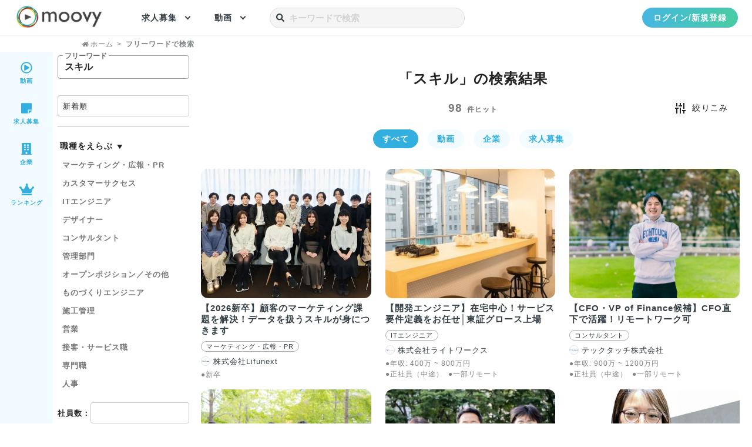

--- FILE ---
content_type: text/html; charset=UTF-8
request_url: https://moovy.jp/search?q=%E3%82%B9%E3%82%AD%E3%83%AB
body_size: 12863
content:
<!DOCTYPE html>
<html lang="ja">
<head prefix="og: https://moovy.jp fb: https://moovy.jp website: https://moovy.jp">
    <meta charset="utf-8">
    <meta http-equiv="X-UA-Compatible" content="IE=edge">
    
    <meta name="viewport" content="width=device-width, initial-scale=1">
    <meta name="keywords" content="moovy,ムービー,採用,求人,動画,ダイレクトリクルーティング,ダイレクトソーシング,転職,就活,就職,キャリア,採用ブランディング,採用PR,採用マーケティング" />
    <meta name="description" content="スキルに関するコンテンツ一覧 - 採用動画のmoovy
" />
    <meta name="csrf-token" content="MSImhoxUgF75xTOrAjKEi33IJ3XUG6RHvvF4x2o8">
        <title>スキルに関するコンテンツ一覧 - 採用動画のmoovy
</title>
    <meta property="og:locale" content="ja_JP" />
    <meta property="og:title" content="スキルに関するコンテンツ一覧 - 採用動画のmoovy
" />
    <meta property="og:description" content="スキルに関するコンテンツ一覧 - 採用動画のmoovy
" />
    <meta property="og:url" content="https://moovy.jp/" />
    <meta property="og:type" content="website" />
    <meta property="og:site_name" content="moovy" />
    <meta property="og:image" content="https://moovy.jp/images/moovy_link_thumbnail.png
" />
    <meta property="og:image:secure_url" content="https://moovy.jp/images/moovy_ogp.png" />
    <meta property="og:image:type" content="image/jpg" />
    <meta property="og:image:width" content="1200" />
    <meta property="og:image:height" content="630" />
    <meta name="twitter:title" content="スキルに関するコンテンツ一覧 - 採用動画のmoovy
" />
    <meta name="twitter:description" content="スキルに関するコンテンツ一覧 - 採用動画のmoovy
" />
    <meta name="twitter:card" content="summary_large_image" />
    <meta name="twitter:site" content="@moovyjp" />
    <meta name="twitter:creator" content="@moovyjp" />
    <meta name="twitter:image" content="https://moovy.jp/images/moovy_link_thumbnail.png
" />
        <meta property="fb:app_id" content="3067616983290748" />
    <meta name="facebook-domain-verification" content="ofmya65umdbdc2cxlzbsp41h5gr3so" />
    <meta name="google-site-verification" content="aphiKHvEleMrfwIt9xjiNVw0hDpXX2KnXmfVyK8KYsY" />
    <link rel="alternate" hreflang="ja" href="https://moovy.jp/" />
    <link rel="alternate" hreflang="x-default" href="https://moovy.jp/" />
    <link rel="shortcut icon" href="https://moovy.jp/images/favicon.ico">
    <link rel="apple-touch-icon" href="https://moovy.jp/images/favicon.png">
    <link href="/css/reset.css" rel="stylesheet">
    <link href="/css/common.css" rel="stylesheet">
    <link href="/css/user/global_navi.css" rel="stylesheet">
    <link href="/css/header/app.css" rel="stylesheet">
   
   
    <script src="/js/app_user.js"></script>
            <link href="/css/component/footer.css" rel="stylesheet">
    <script async src="/js/component/footer.js"></script>
        <meta property="og:url" content="https://moovy.jp/search?q=スキル" />
    <link rel="canonical" href="https://moovy.jp/search?q=スキル">

    
    <link href="/css/toastr.css" rel="preload" as="style" onload="this.onload=null;this.rel='stylesheet'">

    <script src="https://moovy.jp/js/lazyload.min.js" async></script>
    <script src="/js/header/app.js" defer></script>

        <script async src="https://moovy.jp/js/google_tag_manager.js"></script>
            
<link rel="stylesheet" href="/css/app_vue.css" />
<link rel="stylesheet" href="/css/component/breadcrumb.css" />
</head>

<body>
        <!-- Google Tag Manager (noscript) -->
        <noscript><iframe src="https://www.googletagmanager.com/ns.html?id=GTM-5PDBPZG"
        height="0" width="0" style="display:none;visibility:hidden"></iframe></noscript>
    <!-- End Google Tag Manager (noscript) -->
        <!-- <div class="container"> -->
    <header class="global_header">
            <nav class="header_wrap">
                <h1>
                    <a href="https://moovy.jp">
                        <picture class="logo">
                            <source type="image/webp" srcset="https://moovy.jp/images/vertical-logo.webp" media="(max-width: 380px)"/>
                            <source type="image/webp" srcset="https://moovy.jp/images/moovy_logo.webp"/>
                            <img loading="lazy" src="https://moovy.jp/images/moovy_logo.png" alt="採用動画プラットフォームmoovyのホームボタン" />
                        </picture>
                    </a>
                </h1>
                <ul class="main_menu">
                    <li class="main_menu_link">
                        <a class="main_menu_link_text" href="/recruits">求人募集</a>
                        <div class="main_menu_link_balloon">
                                                        <a class="main_menu_link_balloon_text" href="/recruits?category%5B%5D=マーケティング・広報・PR">マーケティング・広報・PR</a>
                                                        <a class="main_menu_link_balloon_text" href="/recruits?category%5B%5D=カスタマーサクセス">カスタマーサクセス</a>
                                                        <a class="main_menu_link_balloon_text" href="/recruits?category%5B%5D=ITエンジニア">ITエンジニア</a>
                                                        <a class="main_menu_link_balloon_text" href="/recruits?category%5B%5D=デザイナー">デザイナー</a>
                                                        <a class="main_menu_link_balloon_text" href="/recruits?category%5B%5D=コンサルタント">コンサルタント</a>
                                                        <a class="main_menu_link_balloon_text" href="/recruits?category%5B%5D=管理部門">管理部門</a>
                                                        <a class="main_menu_link_balloon_text" href="/recruits?category%5B%5D=オープンポジション／その他">オープンポジション／その他</a>
                                                        <a class="main_menu_link_balloon_text" href="/recruits?category%5B%5D=ものづくりエンジニア">ものづくりエンジニア</a>
                                                        <a class="main_menu_link_balloon_text" href="/recruits?category%5B%5D=施工管理">施工管理</a>
                                                        <a class="main_menu_link_balloon_text" href="/recruits?category%5B%5D=営業">営業</a>
                                                        <a class="main_menu_link_balloon_text" href="/recruits?category%5B%5D=接客・サービス職">接客・サービス職</a>
                                                        <a class="main_menu_link_balloon_text" href="/recruits?category%5B%5D=専門職">専門職</a>
                                                        <a class="main_menu_link_balloon_text" href="/recruits?category%5B%5D=人事">人事</a>
                                                        <!-- <hr /> -->
                            <a class="main_menu_link_balloon_text" href="/recruits?order=create">新着求人</a>
                            <a class="main_menu_link_balloon_text" href="/recruits?employment_type%5B%5D=正社員（中途）">中途</a>
                            <a class="main_menu_link_balloon_text" href="/recruits?employment_type%5B%5D=新卒">新卒</a>
                            <a class="main_menu_link_balloon_text" href="/recruits?employment_type%5B%5D=インターン">インターン</a>
                            <a class="main_menu_link_balloon_text" href="/recruits?work_styles%5B%5D=フルリモート">フルリモート</a>
                        </div>
                    </li>
                    <li class="main_menu_link">
                        <a class="main_menu_link_text" href="/jobs">動画</a>
                        <div class="main_menu_link_balloon">
                                                        <a class="main_menu_link_balloon_text" href="/jobs?type%5B%5D=オフィスツアー">オフィスツアー</a>
                                                        <a class="main_menu_link_balloon_text" href="/jobs?type%5B%5D=会社・事業内容">会社・事業内容</a>
                                                        <a class="main_menu_link_balloon_text" href="/jobs?type%5B%5D=意外な一面">意外な一面</a>
                                                        <a class="main_menu_link_balloon_text" href="/jobs?type%5B%5D=求める人物像">求める人物像</a>
                                                        <a class="main_menu_link_balloon_text" href="/jobs?type%5B%5D=仕事内容・やりがい">仕事内容・やりがい</a>
                                                        <a class="main_menu_link_balloon_text" href="/jobs?type%5B%5D=入社理由">入社理由</a>
                                                        <a class="main_menu_link_balloon_text" href="/jobs?type%5B%5D=1日の流れ">1日の流れ</a>
                                                        <a class="main_menu_link_balloon_text" href="/jobs?type%5B%5D=社風・雰囲気">社風・雰囲気</a>
                                                        <a class="main_menu_link_balloon_text" href="/jobs?type%5B%5D=福利厚生">福利厚生</a>
                                                        <a class="main_menu_link_balloon_text" href="/jobs?type%5B%5D=給与">給与</a>
                                                        <a class="main_menu_link_balloon_text" href="/jobs?type%5B%5D=教育研修">教育研修</a>
                                                        <a class="main_menu_link_balloon_text" href="/jobs?type%5B%5D=人事制度">人事制度</a>
                                                        <a class="main_menu_link_balloon_text" href="/jobs?type%5B%5D=働きやすい環境">働きやすい環境</a>
                                                        <a class="main_menu_link_balloon_text" href="/jobs?type%5B%5D=入社後ギャップ">入社後ギャップ</a>
                                                        <a class="main_menu_link_balloon_text" href="/jobs?type%5B%5D=ミッション・ビジョン">ミッション・ビジョン</a>
                                                        <a class="main_menu_link_balloon_text" href="/jobs?type%5B%5D=インターンシップ・説明会案内">インターンシップ・説明会案内</a>
                                                        <a class="main_menu_link_balloon_text" href="/jobs?type%5B%5D=フリップボード">フリップボード</a>
                                                        <!-- <hr /> -->
                        </div>
                    </li>
                    <li class="main_menu_link">
                        <div
                            class="free_word_search_form_wrap"
                            onclick="focusRecommendFreeword(event)"
                        >
                            <div
                                class="free_word_search_form"
                                id="js__freeword_form"
                            >
                                <div class="free_word_search_form_icon">
                                    <i class="fas fa-search"></i>
                                </div>
                                <input
                                    oninput="searchRecommendFreeword(event)"
                                    onkeydown="freeWordSearch(event)"
                                    name="q"
                                    type="search"
                                    id="free_word"
                                    class="free_word_search"
                                    placeholder="キーワードで検索"
                                    autocomplete="off"
                                />
                                <div class="free_word_search_balloon">
                                    <div id="js__freeword_on_focus" class="freeword_on_focus">
                                        <div class="freeword_balloon_wrap">
    <div id="js__freeword_balloon_recommend" class="freeword_balloon_recommend">
            
    </div>
    <div class="freeword_history_wrap">
        <p class="freeword_history_title">よく検索されるワード</p>
        <div class="freeword_history_text_wrap">
                    </div>
    </div>
    
    <!-- </div> -->
</div>                                    </div>
                                </div>
                            </div>
                        </div>
                        
                    </li>
                </ul>
                <div class="login_menu_wrap">
                                        <a href="https://moovy.jp/register" class="header_login_btn">
                        <span class="login_btn_title">ログイン/新規登録</span>
                    </a>
                                    </div>
            </nav>
        </header>    <!-- </div> -->
    <nav class="bread-crumbs">
    <ol class="breadcrumb" itemscope itemtype="https://schema.org/BreadcrumbList">
    <!-- <ul class="breadcrumb"> -->
                                    <li class="breadcrumb-item" itemprop="itemListElement" itemscope itemtype="http://schema.org/ListItem">
                    <a itemprop="item" href="https://moovy.jp">
                                                    <span itemprop="name"><i class="fas fa-home"></i>ホーム</span>
                            
                                            </a>
                    <meta itemprop="position" content="1" />
                </li>
                                                <li class="breadcrumb-item active" itemprop="itemListElement" itemscope itemtype="http://schema.org/ListItem">
                    <span itemprop="item">
                        <span itemprop="name">フリーワードで検索</span>
                    </span>
                    <meta itemprop="position" content="2" />
                </li>
                        <!-- </ul> -->
    </ol>
</nav>

<div id="app">
    <search-component 
        :results='{"current_page":1,"data":[{"title":"\u30102026\u65b0\u5352\u3011\u9867\u5ba2\u306e\u30de\u30fc\u30b1\u30c6\u30a3\u30f3\u30b0\u8ab2\u984c\u3092\u89e3\u6c7a\uff01\u30c7\u30fc\u30bf\u3092\u6271\u3046\u30b9\u30ad\u30eb\u304c\u8eab\u306b\u3064\u304d\u307e\u3059","id":2081,"client_id":73,"thumbnail_url":"ClientLandingPageImage\/1995\/0win5Kd7KNBdbrJe0eQVIj6d9YaOhUJBF3eumWMh.jpeg","thumbnail_webp_url":"ClientLandingPageImage\/1995\/eni9mTfDTp9GceCWrvV4KoKz8tpYsd5dGbevYuXX.webp","thumbnail_webp_sp_url":"ClientLandingPageImage\/1995\/LayjylD5bHaJCrqxYEw2udcG2NC36AIEfdujp13I.webp","url":"null","gif_url":"null","category":"\u30de\u30fc\u30b1\u30c6\u30a3\u30f3\u30b0\u30fb\u5e83\u5831\u30fbPR","type":"null","position":"null","name":"\u682a\u5f0f\u4f1a\u793eLifunext","industry":"\u30c7\u30b8\u30bf\u30eb\u30de\u30fc\u30b1\u30c6\u30a3\u30f3\u30b0\u30fb\u30a2\u30c9\u30c6\u30af","logo_url":"ClientLogo\/73\/fRBkZVzdw8CYNvjW2s90QM5BBHgbtFEXhLyUzqYe.jpeg","status":"1","created_at":"2024-09-26T11:30:07.000000Z","count":36,"result_type":"recruit","min_salary":"0","max_salary":"0","m_salary_type_id":"0","salary_name":null,"employment_name":"\u65b0\u5352","m_work_style_id":"0","work_style":null},{"title":"\u3010\u958b\u767a\u30a8\u30f3\u30b8\u30cb\u30a2\u3011\u5728\u5b85\u4e2d\u5fc3\uff01\u30b5\u30fc\u30d3\u30b9\u8981\u4ef6\u5b9a\u7fa9\u3092\u304a\u4efb\u305b\u2502\u6771\u8a3c\u30b0\u30ed\u30fc\u30b9\u4e0a\u5834","id":1946,"client_id":29,"thumbnail_url":"ClientLandingPageImage\/987\/yMQXVIX3IKPFdALgo0TtnkVI1MV8M4.jpeg","thumbnail_webp_url":"ClientLandingPageImage\/987\/VYdbG69qNvglqXlpvnTfuZjUVFmFeH.webp","thumbnail_webp_sp_url":"ClientLandingPageImage\/987\/FZbFWhTZb3EqPd4redM7U46brTTrfD.webp","url":"null","gif_url":"null","category":"IT\u30a8\u30f3\u30b8\u30cb\u30a2","type":"null","position":"null","name":"\u682a\u5f0f\u4f1a\u793e\u30e9\u30a4\u30c8\u30ef\u30fc\u30af\u30b9","industry":"\u30bd\u30d5\u30c8\u30a6\u30a7\u30a2\u30d9\u30f3\u30c0\u30fc\u30fbSaaS","logo_url":"ClientLogo\/29\/oZJX30pqHANeyXxz4LgJDeCPy5HFSUdiFf8NrwZz.png","status":"1","created_at":"2024-04-08T05:10:19.000000Z","count":17,"result_type":"recruit","min_salary":"400","max_salary":"800","m_salary_type_id":"1","salary_name":"\u5e74\u53ce","employment_name":"\u6b63\u793e\u54e1\uff08\u4e2d\u9014\uff09","m_work_style_id":"2","work_style":"\u4e00\u90e8\u30ea\u30e2\u30fc\u30c8"},{"title":"\u3010CFO\u30fbVP of Finance\u5019\u88dc\u3011CFO\u76f4\u4e0b\u3067\u6d3b\u8e8d\uff01\u30ea\u30e2\u30fc\u30c8\u30ef\u30fc\u30af\u53ef","id":1876,"client_id":15,"thumbnail_url":"ClientLandingPageImage\/1425\/tlfNSYXGg27TnR5wKHOaovyIe8H2GEQMwKB3eB78.jpeg","thumbnail_webp_url":"ClientLandingPageImage\/1425\/edLPElyJQxGbCAgIeUTRlNdlRK6Nz6eusKefaEdh.webp","thumbnail_webp_sp_url":"ClientLandingPageImage\/1425\/wyX5fxFaqUh4hWbA7d30lyaHKDedZP2YIdZXh0Rn.webp","url":"null","gif_url":"null","category":"\u30b3\u30f3\u30b5\u30eb\u30bf\u30f3\u30c8","type":"null","position":"null","name":"\u30c6\u30c3\u30af\u30bf\u30c3\u30c1\u682a\u5f0f\u4f1a\u793e","industry":"\u30bd\u30d5\u30c8\u30a6\u30a7\u30a2\u30d9\u30f3\u30c0\u30fc\u30fbSaaS","logo_url":"ClientLogo\/15\/h9uoAwNaRUiA2UXqNQ9s9oDJwm683TS6Cdkgzaz4.jpeg","status":"1","created_at":"2024-01-29T01:38:06.000000Z","count":32,"result_type":"recruit","min_salary":"900","max_salary":"1200","m_salary_type_id":"1","salary_name":"\u5e74\u53ce","employment_name":"\u6b63\u793e\u54e1\uff08\u4e2d\u9014\uff09","m_work_style_id":"2","work_style":"\u4e00\u90e8\u30ea\u30e2\u30fc\u30c8"},{"title":"\u3010\u30b7\u30cb\u30a2\u30ab\u30b9\u30bf\u30de\u30fc\u30b5\u30af\u30bb\u30b9\u3011\u30ea\u30e2\u30fc\u30c8\u53ef\uff01\u9867\u5ba2\u30b5\u30fc\u30d3\u30b9\u306eCX\u6539\u5584\u3001\u30b0\u30ed\u30fc\u30b9\u652f\u63f4","id":1868,"client_id":15,"thumbnail_url":"ClientLandingPageImage\/1459\/9gR2MbZXfoJSRB4h43qlgFw9qm1qn3UW3fecIvvU.jpeg","thumbnail_webp_url":"ClientLandingPageImage\/1459\/efSICpzd6DPeFqZKBnjwAFIo5aIGr7YeRgxa8Q7O.webp","thumbnail_webp_sp_url":"ClientLandingPageImage\/1459\/0X1ccGrU77LIkZZnlkGvy7fZb86PVhP7GudXXTrT.webp","url":"null","gif_url":"null","category":"\u30ab\u30b9\u30bf\u30de\u30fc\u30b5\u30af\u30bb\u30b9","type":"null","position":"null","name":"\u30c6\u30c3\u30af\u30bf\u30c3\u30c1\u682a\u5f0f\u4f1a\u793e","industry":"\u30bd\u30d5\u30c8\u30a6\u30a7\u30a2\u30d9\u30f3\u30c0\u30fc\u30fbSaaS","logo_url":"ClientLogo\/15\/h9uoAwNaRUiA2UXqNQ9s9oDJwm683TS6Cdkgzaz4.jpeg","status":"1","created_at":"2024-01-25T05:49:17.000000Z","count":30,"result_type":"recruit","min_salary":"500","max_salary":"960","m_salary_type_id":"1","salary_name":"\u5e74\u53ce","employment_name":"\u6b63\u793e\u54e1\uff08\u4e2d\u9014\uff09","m_work_style_id":"2","work_style":"\u4e00\u90e8\u30ea\u30e2\u30fc\u30c8"},{"title":"\u3010\u30ab\u30b9\u30bf\u30de\u30fc\u30b5\u30af\u30bb\u30b9\u3011\u30ea\u30e2\u30fc\u30c8\u53ef\uff01\u9867\u5ba2\u30b5\u30fc\u30d3\u30b9\u306eCX\u6539\u5584\u3001\u30b0\u30ed\u30fc\u30b9\u652f\u63f4","id":1864,"client_id":15,"thumbnail_url":"ClientLandingPageImage\/1429\/QwM1WmhYma2pgYEpmE63ARoeK4hr4i7Xl99Y4bIt.jpeg","thumbnail_webp_url":"ClientLandingPageImage\/1429\/hYaG4YasnJyWCpxwDuxEPrYaELpiTPvXEII3S1gy.webp","thumbnail_webp_sp_url":"ClientLandingPageImage\/1429\/ZQH4KvV90aR1ehUobOIhlFLJX0lYZ5aNIIKp4VMm.webp","url":"null","gif_url":"null","category":"\u30ab\u30b9\u30bf\u30de\u30fc\u30b5\u30af\u30bb\u30b9","type":"null","position":"null","name":"\u30c6\u30c3\u30af\u30bf\u30c3\u30c1\u682a\u5f0f\u4f1a\u793e","industry":"\u30bd\u30d5\u30c8\u30a6\u30a7\u30a2\u30d9\u30f3\u30c0\u30fc\u30fbSaaS","logo_url":"ClientLogo\/15\/h9uoAwNaRUiA2UXqNQ9s9oDJwm683TS6Cdkgzaz4.jpeg","status":"1","created_at":"2024-01-23T23:51:56.000000Z","count":18,"result_type":"recruit","min_salary":"500","max_salary":"900","m_salary_type_id":"1","salary_name":"\u5e74\u53ce","employment_name":"\u6b63\u793e\u54e1\uff08\u4e2d\u9014\uff09","m_work_style_id":"2","work_style":"\u4e00\u90e8\u30ea\u30e2\u30fc\u30c8"},{"title":"\u6c42\u3081\u308b\u4eba\u7269\u50cf\uff5c\u30d8\u30eb\u30b9\u30b1\u30a2\u306e\u672a\u6765\u3092\u5275\u308b\u4e8b\u696d\u62e1\u5927\u30d5\u30a7\u30fc\u30ba\u306e\u4ef2\u9593\u52df\u96c6","id":1086,"client_id":76,"thumbnail_url":"Job\/1086\/b6ulMFGxmJ5V1HVkxtLuSP6QFMnzsjAGrYgHLMeN.jpeg","thumbnail_webp_url":"Job\/1086\/jt7yUz33Nva5rSQmLXdMKX9vUKo5ZBTGoxWMNl8s.webp","thumbnail_webp_sp_url":"Job\/1086\/DYgfszaMaAaDuuzPM5BJldn7BqTlnUsoGxxIq1nb.webp","url":"Job\/1086\/j1zZVydoqEiqX6R3NoZradG3tpYf7pt5mVOhGY7u.m3u8","gif_url":"Job\/1086\/vXzaSeLlcqbpE8o.gif","category":"\u30b3\u30fc\u30dd\u30ec\u30fc\u30c8","type":"\u793e\u54e1\u306e\u5171\u901a\u70b9","position":"\u4eba\u4e8b\u304c\u8a9e\u308b","name":"\u30db\u30ef\u30a4\u30c8\u30d8\u30eb\u30b9\u30b1\u30a2\u682a\u5f0f\u4f1a\u793e","industry":"\u305d\u306e\u4ed6\u3001\u30e1\u30c7\u30a3\u30ab\u30eb","logo_url":"ClientLogo\/76\/PpHkujxMFxz18svJXP1CRNnnLiehSvBkG32ZdamJ.png","status":"1","created_at":"2023-11-21T04:55:55.000000Z","count":1410,"result_type":"job","min_salary":"null","max_salary":"null","m_salary_type_id":"null","salary_name":"null","employment_name":"null","m_work_style_id":"null","work_style":"null"},{"title":"\u3010\u30ab\u30b9\u30bf\u30de\u30fc\u30b5\u30af\u30bb\u30b9\u3011\u30ea\u30e2\u30fc\u30c8\u53ef\uff01\u5927\u4f01\u696d\u306eDX\u8ab2\u984c\u306b\u53d6\u308a\u7d44\u3080EX\u30c1\u30fc\u30e0","id":1625,"client_id":15,"thumbnail_url":"ClientLandingPageImage\/1429\/QwM1WmhYma2pgYEpmE63ARoeK4hr4i7Xl99Y4bIt.jpeg","thumbnail_webp_url":"ClientLandingPageImage\/1429\/hYaG4YasnJyWCpxwDuxEPrYaELpiTPvXEII3S1gy.webp","thumbnail_webp_sp_url":"ClientLandingPageImage\/1429\/ZQH4KvV90aR1ehUobOIhlFLJX0lYZ5aNIIKp4VMm.webp","url":"null","gif_url":"null","category":"\u30ab\u30b9\u30bf\u30de\u30fc\u30b5\u30af\u30bb\u30b9","type":"null","position":"null","name":"\u30c6\u30c3\u30af\u30bf\u30c3\u30c1\u682a\u5f0f\u4f1a\u793e","industry":"\u30bd\u30d5\u30c8\u30a6\u30a7\u30a2\u30d9\u30f3\u30c0\u30fc\u30fbSaaS","logo_url":"ClientLogo\/15\/h9uoAwNaRUiA2UXqNQ9s9oDJwm683TS6Cdkgzaz4.jpeg","status":"1","created_at":"2023-09-12T05:16:21.000000Z","count":29,"result_type":"recruit","min_salary":"480","max_salary":"660","m_salary_type_id":"1","salary_name":"\u5e74\u53ce","employment_name":"\u6b63\u793e\u54e1\uff08\u4e2d\u9014\uff09","m_work_style_id":"2","work_style":"\u4e00\u90e8\u30ea\u30e2\u30fc\u30c8"},{"title":"Lifunext\u306e\u30aa\u30d5\u30a3\u30b9\u30c4\u30a2\u30fc\uff5c\u958b\u653e\u7684\u306b\u4ed5\u4e8b\u304c\u3067\u304d\u308b\u30aa\u30d5\u30a3\u30b9\u74b0\u5883\u3067\u3059","id":1055,"client_id":73,"thumbnail_url":"Job\/1055\/VODiBxZhbgiK48dR3hOrYToX9LRz663yp92Y2ZuE.jpeg","thumbnail_webp_url":"Job\/1055\/cd2oEsLjxeoGNbRRvj0konIuJ3gW7Sz7jH18LaN1.webp","thumbnail_webp_sp_url":"Job\/1055\/wwcXX90mLe2s724Jp8efY8gKGzrtTrVtGpkKXErg.webp","url":"Job\/1055\/3FTHqe1BtwaWp1Kbu0iH4zzrEj4JRu2OI1GQ3wAY.m3u8","gif_url":"Job\/1055\/8lyJZEPuBkTOIss.gif","category":"\u30aa\u30fc\u30d7\u30f3\u30dd\u30b8\u30b7\u30e7\u30f3","type":"\u30aa\u30d5\u30a3\u30b9\u81ea\u6162","position":"\u4eba\u4e8b\u304c\u8a9e\u308b","name":"\u682a\u5f0f\u4f1a\u793eLifunext","industry":"\u30c7\u30b8\u30bf\u30eb\u30de\u30fc\u30b1\u30c6\u30a3\u30f3\u30b0\u30fb\u30a2\u30c9\u30c6\u30af","logo_url":"ClientLogo\/73\/fRBkZVzdw8CYNvjW2s90QM5BBHgbtFEXhLyUzqYe.jpeg","status":"1","created_at":"2023-08-18T04:15:52.000000Z","count":371,"result_type":"job","min_salary":"null","max_salary":"null","m_salary_type_id":"null","salary_name":"null","employment_name":"null","m_work_style_id":"null","work_style":"null"},{"title":"\u6c42\u3081\u308b\u4eba\u7269\u50cf\uff5cLifunext\u3067\u6d3b\u8e8d\u3059\u308b\u4eba\u7269\u7279\u5fb4\u306f\u300c\u7d20\u76f4\u3055\u300d\u3068\u300c\u81ea\u8d70\u529b\u300d","id":1054,"client_id":73,"thumbnail_url":"Job\/1054\/NJNbZ3HOnCkDS3xNMvgUnDSghjjRCgMd1xj1PLrr.jpeg","thumbnail_webp_url":"Job\/1054\/bXqwOU6zYsV011bZcsaXp7eQYoXJbiI0z4greS8n.webp","thumbnail_webp_sp_url":"Job\/1054\/WBU01FG7NyMo3oRbacAykk9s73oZ43KvfcNJQSSZ.webp","url":"Job\/1054\/oFc4uLyMeR5IhNtvqGQp1gfzx0WiGu9XSZQyVHtr.m3u8","gif_url":"Job\/1054\/xaN1zV1ZTpmIoeO.gif","category":"\u30aa\u30fc\u30d7\u30f3\u30dd\u30b8\u30b7\u30e7\u30f3","type":"\u793e\u54e1\u306e\u5171\u901a\u70b9","position":"\u4eba\u4e8b\u304c\u8a9e\u308b","name":"\u682a\u5f0f\u4f1a\u793eLifunext","industry":"\u30c7\u30b8\u30bf\u30eb\u30de\u30fc\u30b1\u30c6\u30a3\u30f3\u30b0\u30fb\u30a2\u30c9\u30c6\u30af","logo_url":"ClientLogo\/73\/fRBkZVzdw8CYNvjW2s90QM5BBHgbtFEXhLyUzqYe.jpeg","status":"1","created_at":"2023-08-18T04:14:53.000000Z","count":207,"result_type":"job","min_salary":"null","max_salary":"null","m_salary_type_id":"null","salary_name":"null","employment_name":"null","m_work_style_id":"null","work_style":"null"},{"title":"\u3010\u6226\u7565\u30c1\u30fc\u30e0\u3011\u4ed5\u4e8b\u5185\u5bb9\u3068\u3084\u308a\u304c\u3044\u306b\u3064\u3044\u3066","id":1053,"client_id":73,"thumbnail_url":"Job\/1053\/jrlSaeBWcyW2YXRgIowP9LYeSRHgMpc64TTt6Ziu.jpeg","thumbnail_webp_url":"Job\/1053\/ZAgNTaBDu1JlINN6mLtxnC0W4wDYKaqzhhi1mGno.webp","thumbnail_webp_sp_url":"Job\/1053\/je88IYLTL4AxDCNsqDo1jenm5A7m83ZRKLedAHwS.webp","url":"Job\/1053\/ix0BxriOepQhTPzXnEfRO9lFQsxWWPgH0b49rT2o.m3u8","gif_url":"Job\/1053\/DIk7UK9k5BHl6Jx.gif","category":"\u30bb\u30fc\u30eb\u30b9\u30fb\u4e8b\u696d\u958b\u767a","type":"\u4ed5\u4e8b\u5185\u5bb9","position":"\u30a8\u30fc\u30b9\u304c\u8a9e\u308b","name":"\u682a\u5f0f\u4f1a\u793eLifunext","industry":"\u30c7\u30b8\u30bf\u30eb\u30de\u30fc\u30b1\u30c6\u30a3\u30f3\u30b0\u30fb\u30a2\u30c9\u30c6\u30af","logo_url":"ClientLogo\/73\/fRBkZVzdw8CYNvjW2s90QM5BBHgbtFEXhLyUzqYe.jpeg","status":"1","created_at":"2023-08-18T04:13:55.000000Z","count":397,"result_type":"job","min_salary":"null","max_salary":"null","m_salary_type_id":"null","salary_name":"null","employment_name":"null","m_work_style_id":"null","work_style":"null"},{"title":"\u3010\u55b6\u696d\u30c1\u30fc\u30e0\u3011\u4ed5\u4e8b\u5185\u5bb9\u3068\u3084\u308a\u304c\u3044\u306b\u3064\u3044\u3066","id":1052,"client_id":73,"thumbnail_url":"Job\/1052\/7WA64KTeiOdflSY5uZfB4tW275FaLlN3R0cKVM33.jpeg","thumbnail_webp_url":"Job\/1052\/swbFejX3WuwtXPLKlOKEtBFSnM9Cyf0Vy95CYrnA.webp","thumbnail_webp_sp_url":"Job\/1052\/etSI6JpDT8PMTNJkZ27WTsLd1hvcMVBcIFKeij1J.webp","url":"Job\/1052\/P70bx3b5AsDlo0qWgOQffVy8u8OaLPscio8PNx4u.m3u8","gif_url":"Job\/1052\/lYFJmD0vSwkr6E5.gif","category":"\u30bb\u30fc\u30eb\u30b9\u30fb\u4e8b\u696d\u958b\u767a","type":"\u4ed5\u4e8b\u5185\u5bb9","position":"\u30a8\u30fc\u30b9\u304c\u8a9e\u308b","name":"\u682a\u5f0f\u4f1a\u793eLifunext","industry":"\u30c7\u30b8\u30bf\u30eb\u30de\u30fc\u30b1\u30c6\u30a3\u30f3\u30b0\u30fb\u30a2\u30c9\u30c6\u30af","logo_url":"ClientLogo\/73\/fRBkZVzdw8CYNvjW2s90QM5BBHgbtFEXhLyUzqYe.jpeg","status":"1","created_at":"2023-08-18T04:12:13.000000Z","count":155,"result_type":"job","min_salary":"null","max_salary":"null","m_salary_type_id":"null","salary_name":"null","employment_name":"null","m_work_style_id":"null","work_style":"null"},{"title":"\u3010\u30aa\u30da\u30ec\u30fc\u30b7\u30e7\u30f3\u30c1\u30fc\u30e0\u3011\u4ed5\u4e8b\u5185\u5bb9\u3068\u3084\u308a\u304c\u3044\u306b\u3064\u3044\u3066","id":1051,"client_id":73,"thumbnail_url":"Job\/1051\/HQT3Ip6a9Z4TsAtdFSS0E7htoWE34oeFH6Qyukru.jpeg","thumbnail_webp_url":"Job\/1051\/AR2hsCRpDwHrHjgUetKHWbRu7MTwjesXFn4WWJWZ.webp","thumbnail_webp_sp_url":"Job\/1051\/Y6r4YYKd91r4vVCr8a1ZeiJ8FVPsHWj3P3fn1t13.webp","url":"Job\/1051\/iQsBmseRAzOIwmxqP8mF6pHkqx3K404LlTMBNKlb.m3u8","gif_url":"Job\/1051\/VgmRerPzOBGKv50.gif","category":"\u305d\u306e\u4ed6","type":"\u4ed5\u4e8b\u5185\u5bb9","position":"\u30a8\u30fc\u30b9\u304c\u8a9e\u308b","name":"\u682a\u5f0f\u4f1a\u793eLifunext","industry":"\u30c7\u30b8\u30bf\u30eb\u30de\u30fc\u30b1\u30c6\u30a3\u30f3\u30b0\u30fb\u30a2\u30c9\u30c6\u30af","logo_url":"ClientLogo\/73\/fRBkZVzdw8CYNvjW2s90QM5BBHgbtFEXhLyUzqYe.jpeg","status":"1","created_at":"2023-08-16T23:30:46.000000Z","count":177,"result_type":"job","min_salary":"null","max_salary":"null","m_salary_type_id":"null","salary_name":"null","employment_name":"null","m_work_style_id":"null","work_style":"null"},{"title":"\u3010SEO\u30c1\u30fc\u30e0\u3011\u4ed5\u4e8b\u5185\u5bb9\u3068\u3084\u308a\u304c\u3044\u306b\u3064\u3044\u3066","id":1050,"client_id":73,"thumbnail_url":"Job\/1050\/KqJAAtoYfNM1cV1m7NYy8Orq7EcswZo47jT71MYD.jpeg","thumbnail_webp_url":"Job\/1050\/cQXUyuMwc3ivaoz3obRY5w7sRSAY3ZQgtGimqrzn.webp","thumbnail_webp_sp_url":"Job\/1050\/JdzNGI2gRg48TaV85aflOqSB5W1bqfWVBp3nLuEE.webp","url":"Job\/1050\/07wMzWfB4lP6UXpicXDFuR0YUtawDXBlRDelB0uR.m3u8","gif_url":"Job\/1050\/TFjBbM0T76UCmNn.gif","category":"\u30de\u30fc\u30b1\u30c6\u30a3\u30f3\u30b0\u30fb\u5e83\u5831PR","type":"\u4ed5\u4e8b\u5185\u5bb9","position":"\u30a8\u30fc\u30b9\u304c\u8a9e\u308b","name":"\u682a\u5f0f\u4f1a\u793eLifunext","industry":"\u30c7\u30b8\u30bf\u30eb\u30de\u30fc\u30b1\u30c6\u30a3\u30f3\u30b0\u30fb\u30a2\u30c9\u30c6\u30af","logo_url":"ClientLogo\/73\/fRBkZVzdw8CYNvjW2s90QM5BBHgbtFEXhLyUzqYe.jpeg","status":"1","created_at":"2023-08-16T13:40:59.000000Z","count":214,"result_type":"job","min_salary":"null","max_salary":"null","m_salary_type_id":"null","salary_name":"null","employment_name":"null","m_work_style_id":"null","work_style":"null"},{"title":"\u3010\u5e83\u544a\u30c1\u30fc\u30e0\u3011\u4ed5\u4e8b\u5185\u5bb9\u3068\u3084\u308a\u304c\u3044\u306b\u3064\u3044\u3066","id":1049,"client_id":73,"thumbnail_url":"Job\/1049\/1RRUnfFQVcUNsa3XkyZO7tBoQXOh93vf91gU06uF.jpeg","thumbnail_webp_url":"Job\/1049\/1jZknv5g99rXeZ2K3PZLeUUKM0uR6SY9HkxpnInB.webp","thumbnail_webp_sp_url":"Job\/1049\/3kCew6Oo9o7ruisutTKnyUtNNWyKslBuAEiTA1B2.webp","url":"Job\/1049\/dibgxLBNrr2ztqk4F2XSYsUatyoDVH5AyOeDfAkt.m3u8","gif_url":"Job\/1049\/YIPBrUmSfRRkHue.gif","category":"\u30bb\u30fc\u30eb\u30b9\u30fb\u4e8b\u696d\u958b\u767a","type":"\u4ed5\u4e8b\u5185\u5bb9","position":"\u30a8\u30fc\u30b9\u304c\u8a9e\u308b","name":"\u682a\u5f0f\u4f1a\u793eLifunext","industry":"\u30c7\u30b8\u30bf\u30eb\u30de\u30fc\u30b1\u30c6\u30a3\u30f3\u30b0\u30fb\u30a2\u30c9\u30c6\u30af","logo_url":"ClientLogo\/73\/fRBkZVzdw8CYNvjW2s90QM5BBHgbtFEXhLyUzqYe.jpeg","status":"1","created_at":"2023-08-16T13:37:59.000000Z","count":263,"result_type":"job","min_salary":"null","max_salary":"null","m_salary_type_id":"null","salary_name":"null","employment_name":"null","m_work_style_id":"null","work_style":"null"},{"title":"\u4f1a\u793e\u306e\u9b45\u529b\uff5c\u793e\u54e1\u304c\u8a9e\u308b\u3001Lifunext\u306b\u5165\u793e\u3057\u3066\u826f\u304b\u3063\u305f\u3053\u3068\u3068\u306f\uff1f","id":1048,"client_id":73,"thumbnail_url":"Job\/1048\/oTwWHLsJckbaqZjACGMGIK29b1gtP1ss7IqjstWp.jpeg","thumbnail_webp_url":"Job\/1048\/j5zZkjAh20GQ9kyDiCLkWxWd3wlINSD45o22jhmU.webp","thumbnail_webp_sp_url":"Job\/1048\/dVplkx2IKmFTDdVDJwmzsBtLJgnTF7HyIzOnLuBO.webp","url":"Job\/1048\/aIVhPIO885nPWM233tmVLlcZltKr18tHcF5f0We8.m3u8","gif_url":"Job\/1048\/mrdThSMVsai09xM.gif","category":"\u30bb\u30fc\u30eb\u30b9\u30fb\u4e8b\u696d\u958b\u767a","type":"\u4ed5\u4e8b\u306e\u3084\u308a\u304c\u3044","position":"\u30a8\u30fc\u30b9\u304c\u8a9e\u308b","name":"\u682a\u5f0f\u4f1a\u793eLifunext","industry":"\u30c7\u30b8\u30bf\u30eb\u30de\u30fc\u30b1\u30c6\u30a3\u30f3\u30b0\u30fb\u30a2\u30c9\u30c6\u30af","logo_url":"ClientLogo\/73\/fRBkZVzdw8CYNvjW2s90QM5BBHgbtFEXhLyUzqYe.jpeg","status":"1","created_at":"2023-08-16T13:11:14.000000Z","count":303,"result_type":"job","min_salary":"null","max_salary":"null","m_salary_type_id":"null","salary_name":"null","employment_name":"null","m_work_style_id":"null","work_style":"null"},{"title":"\u4e8b\u696d\u7d39\u4ecb\uff5c\u30de\u30fc\u30b1\u30c6\u30a3\u30f3\u30b0DX\u3092\u652f\u63f4\u3059\u308bLifunext\u304c\u3001\u9867\u5ba2\u304b\u3089\u9078\u3070\u308c\u308b\u7406\u7531","id":1047,"client_id":73,"thumbnail_url":"Job\/1047\/T31EwFUbH48F3Iq0vnftpSo6tC2b4bi8lPAZ3fQJ.jpeg","thumbnail_webp_url":"Job\/1047\/NLVU5EiCcE6mpzK8M079dEAVJkfLmTfFxG5JsV7A.webp","thumbnail_webp_sp_url":"Job\/1047\/cUEFHLVTDYPwFeP2sem20fGPaS7SHJL6R1unjtoI.webp","url":"Job\/1047\/KHo5UA9r5PnksBbXuFcdJ6y5apoMPjVp0XWVPdT6.m3u8","gif_url":"Job\/1047\/WQoklSwoNrrbJch.gif","category":"\u30de\u30fc\u30b1\u30c6\u30a3\u30f3\u30b0\u30fb\u5e83\u5831PR","type":"\u4e8b\u696d\u5185\u5bb9","position":"\u793e\u9577\uff65\u5f79\u54e1\u304c\u8a9e\u308b","name":"\u682a\u5f0f\u4f1a\u793eLifunext","industry":"\u30c7\u30b8\u30bf\u30eb\u30de\u30fc\u30b1\u30c6\u30a3\u30f3\u30b0\u30fb\u30a2\u30c9\u30c6\u30af","logo_url":"ClientLogo\/73\/fRBkZVzdw8CYNvjW2s90QM5BBHgbtFEXhLyUzqYe.jpeg","status":"1","created_at":"2023-08-16T12:59:40.000000Z","count":160,"result_type":"job","min_salary":"null","max_salary":"null","m_salary_type_id":"null","salary_name":"null","employment_name":"null","m_work_style_id":"null","work_style":"null"},{"title":"\u5275\u696d\u30b9\u30c8\u30fc\u30ea\u30fc\uff5cLifunext\u306e\u8a2d\u7acb\u80cc\u666f\u306b\u3064\u3044\u3066","id":1045,"client_id":73,"thumbnail_url":"Job\/1045\/yvziqK7MlBpSywEzCwB7FDNsEqY5hVXl0On62uGD.jpeg","thumbnail_webp_url":"Job\/1045\/gnYbwtLdtnsq07Dk7FpsgafvFkpOBYvOsbjkLAkj.webp","thumbnail_webp_sp_url":"Job\/1045\/gTLY2YF2AiMUpXw2iu3NqkQUidVxjA3QCYxoBWfk.webp","url":"Job\/1045\/ay5u6UQgcIwpTjpE7Q20t2CiH5jl3ZvVP5RZTyTz.m3u8","gif_url":"Job\/1045\/Vedvlp3xewtZg1q.gif","category":"\u30aa\u30fc\u30d7\u30f3\u30dd\u30b8\u30b7\u30e7\u30f3","type":"\u5165\u793e\u7406\u7531","position":"\u793e\u9577\uff65\u5f79\u54e1\u304c\u8a9e\u308b","name":"\u682a\u5f0f\u4f1a\u793eLifunext","industry":"\u30c7\u30b8\u30bf\u30eb\u30de\u30fc\u30b1\u30c6\u30a3\u30f3\u30b0\u30fb\u30a2\u30c9\u30c6\u30af","logo_url":"ClientLogo\/73\/fRBkZVzdw8CYNvjW2s90QM5BBHgbtFEXhLyUzqYe.jpeg","status":"1","created_at":"2023-08-16T12:41:22.000000Z","count":160,"result_type":"job","min_salary":"null","max_salary":"null","m_salary_type_id":"null","salary_name":"null","employment_name":"null","m_work_style_id":"null","work_style":"null"},{"title":"\u6c42\u3081\u308b\u4eba\u7269\u50cf\uff5c\u30de\u30fc\u30b1\u30c6\u30a3\u30f3\u30b0\u529b\u3092\u6b66\u5668\u306b\u65b0\u3057\u3044\u4fa1\u5024\u3065\u304f\u308a\u3092\u697d\u3057\u3081\u308b\u4eba\u3092\u52df\u96c6\uff01","id":1034,"client_id":72,"thumbnail_url":"Job\/1034\/ossA8LjrrxRrxIE.jpg","thumbnail_webp_url":"Job\/1034\/EaxDu5P3rbBuJkOztn6JvDkOlRIyTLHjTZSdfjXs.webp","thumbnail_webp_sp_url":"Job\/1034\/qyeMozQW5tTXGALP8Gu7whpGG9sTaEJSoTi7pcKb.webp","url":"Job\/1034\/zhQToS6DpP341G8vi5W2n32R99nGA3hMyUFKyitO.m3u8","gif_url":"Job\/1034\/psq7OTHkCxV5Pww.gif","category":"\u305d\u306e\u4ed6","type":"\u4ed5\u4e8b\u5185\u5bb9","position":"\u30a8\u30fc\u30b9\u304c\u8a9e\u308b","name":"\u682a\u5f0f\u4f1a\u793eFoR","industry":"\u30a4\u30f3\u30bf\u30fc\u30cd\u30c3\u30c8\u30e1\u30c7\u30a3\u30a2\u30fb\u30cd\u30a4\u30c6\u30a3\u30d6\u30a2\u30d7\u30ea\u30fbEC\u30b5\u30a4\u30c8","logo_url":"ClientLogo\/72\/WXI1NHguPMSKwwOJCIGrKGbsau20DRWysmNyMvnd.png","status":"1","created_at":"2023-05-21T06:52:26.000000Z","count":277,"result_type":"job","min_salary":"null","max_salary":"null","m_salary_type_id":"null","salary_name":"null","employment_name":"null","m_work_style_id":"null","work_style":"null"},{"title":"\u3010\u30ea\u30e2\u30fc\u30c8\u52e4\u52d9\u3042\u308a\uff01\u30ab\u30b9\u30bf\u30de\u30fc\u30b5\u30af\u30bb\u30b9\u3011\u81ea\u793eSaaS\u306e\u65b0\u30c1\u30fc\u30e0\u7acb\u3061\u4e0a\u3052\u3092\u63a8\u9032","id":1441,"client_id":15,"thumbnail_url":"ClientLandingPageImage\/1453\/hgvNapllY4a6eZNbnXHl52epbkACqp37u45bDeib.jpeg","thumbnail_webp_url":"ClientLandingPageImage\/1453\/HO7GjWmaiWYhAUyDEupbzhApJ7w3yADVw0nEkK3F.webp","thumbnail_webp_sp_url":"ClientLandingPageImage\/1453\/otDRBgoBhoXCGXNCj3gwX56w0RUN7T6BghEUo8pS.webp","url":"null","gif_url":"null","category":"\u30ab\u30b9\u30bf\u30de\u30fc\u30b5\u30af\u30bb\u30b9","type":"null","position":"null","name":"\u30c6\u30c3\u30af\u30bf\u30c3\u30c1\u682a\u5f0f\u4f1a\u793e","industry":"\u30bd\u30d5\u30c8\u30a6\u30a7\u30a2\u30d9\u30f3\u30c0\u30fc\u30fbSaaS","logo_url":"ClientLogo\/15\/h9uoAwNaRUiA2UXqNQ9s9oDJwm683TS6Cdkgzaz4.jpeg","status":"1","created_at":"2023-05-16T07:10:22.000000Z","count":124,"result_type":"recruit","min_salary":"500","max_salary":"960","m_salary_type_id":"1","salary_name":"\u5e74\u53ce","employment_name":"\u6b63\u793e\u54e1\uff08\u4e2d\u9014\uff09","m_work_style_id":"2","work_style":"\u4e00\u90e8\u30ea\u30e2\u30fc\u30c8"},{"title":"\u3010\u904b\u7528\u4fdd\u5b88\u30a8\u30f3\u30b8\u30cb\u30a2\u3011\u5728\u5b85\u4e2d\u5fc3\uff01\u5927\u624b\u4f01\u696d\u5411\u3051\u4eba\u6750\u958b\u767aSaaS\u2502\u6771\u8a3c\u30b0\u30ed\u30fc\u30b9\u4e0a\u5834","id":1095,"client_id":29,"thumbnail_url":"ClientLandingPageImage\/987\/yMQXVIX3IKPFdALgo0TtnkVI1MV8M4.jpeg","thumbnail_webp_url":"ClientLandingPageImage\/987\/VYdbG69qNvglqXlpvnTfuZjUVFmFeH.webp","thumbnail_webp_sp_url":"ClientLandingPageImage\/987\/FZbFWhTZb3EqPd4redM7U46brTTrfD.webp","url":"null","gif_url":"null","category":"IT\u30a8\u30f3\u30b8\u30cb\u30a2","type":"null","position":"null","name":"\u682a\u5f0f\u4f1a\u793e\u30e9\u30a4\u30c8\u30ef\u30fc\u30af\u30b9","industry":"\u30bd\u30d5\u30c8\u30a6\u30a7\u30a2\u30d9\u30f3\u30c0\u30fc\u30fbSaaS","logo_url":"ClientLogo\/29\/oZJX30pqHANeyXxz4LgJDeCPy5HFSUdiFf8NrwZz.png","status":"1","created_at":"2022-12-07T08:44:51.000000Z","count":31,"result_type":"recruit","min_salary":"550","max_salary":"650","m_salary_type_id":"1","salary_name":"\u5e74\u53ce","employment_name":"\u6b63\u793e\u54e1\uff08\u4e2d\u9014\uff09","m_work_style_id":"2","work_style":"\u4e00\u90e8\u30ea\u30e2\u30fc\u30c8"}],"first_page_url":"https:\/\/moovy.jp\/search?page=1","from":1,"last_page":5,"last_page_url":"https:\/\/moovy.jp\/search?page=5","links":[{"url":null,"label":"\u0026laquo; \u524d\u3078","active":false},{"url":"https:\/\/moovy.jp\/search?page=1","label":"1","active":true},{"url":"https:\/\/moovy.jp\/search?page=2","label":"2","active":false},{"url":"https:\/\/moovy.jp\/search?page=3","label":"3","active":false},{"url":"https:\/\/moovy.jp\/search?page=4","label":"4","active":false},{"url":"https:\/\/moovy.jp\/search?page=5","label":"5","active":false},{"url":"https:\/\/moovy.jp\/search?page=2","label":"\u6b21\u3078 \u0026raquo;","active":false}],"next_page_url":"https:\/\/moovy.jp\/search?page=2","path":"https:\/\/moovy.jp\/search","per_page":20,"prev_page_url":null,"to":20,"total":98}'
        :categories='[{"id":2,"name":"\u30de\u30fc\u30b1\u30c6\u30a3\u30f3\u30b0\u30fb\u5e83\u5831\u30fbPR","created_at":"2020-12-11T03:24:03.000000Z","updated_at":"2025-10-09T04:28:18.000000Z"},{"id":3,"name":"\u30ab\u30b9\u30bf\u30de\u30fc\u30b5\u30af\u30bb\u30b9","created_at":"2020-12-11T03:24:03.000000Z","updated_at":"2020-12-11T03:24:03.000000Z"},{"id":4,"name":"IT\u30a8\u30f3\u30b8\u30cb\u30a2","created_at":"2020-12-11T03:24:03.000000Z","updated_at":"2020-12-11T03:24:03.000000Z"},{"id":5,"name":"\u30c7\u30b6\u30a4\u30ca\u30fc","created_at":"2020-12-11T03:24:03.000000Z","updated_at":"2020-12-11T03:24:03.000000Z"},{"id":7,"name":"\u30b3\u30f3\u30b5\u30eb\u30bf\u30f3\u30c8","created_at":"2020-12-11T03:24:03.000000Z","updated_at":"2025-09-19T07:15:36.000000Z"},{"id":9,"name":"\u7ba1\u7406\u90e8\u9580","created_at":"2020-12-11T03:24:03.000000Z","updated_at":"2025-09-19T07:17:27.000000Z"},{"id":10,"name":"\u30aa\u30fc\u30d7\u30f3\u30dd\u30b8\u30b7\u30e7\u30f3\uff0f\u305d\u306e\u4ed6","created_at":"2020-12-11T03:24:03.000000Z","updated_at":"2025-09-19T07:16:38.000000Z"},{"id":101,"name":"\u3082\u306e\u3065\u304f\u308a\u30a8\u30f3\u30b8\u30cb\u30a2","created_at":"2025-09-19T07:17:36.000000Z","updated_at":"2025-09-19T07:17:36.000000Z"},{"id":102,"name":"\u65bd\u5de5\u7ba1\u7406","created_at":"2025-09-19T07:17:40.000000Z","updated_at":"2025-09-19T07:17:40.000000Z"},{"id":103,"name":"\u55b6\u696d","created_at":"2025-09-19T07:17:44.000000Z","updated_at":"2025-09-19T07:17:44.000000Z"},{"id":104,"name":"\u63a5\u5ba2\u30fb\u30b5\u30fc\u30d3\u30b9\u8077","created_at":"2025-09-19T07:18:28.000000Z","updated_at":"2025-09-19T07:18:28.000000Z"},{"id":105,"name":"\u5c02\u9580\u8077","created_at":"2025-09-19T08:29:45.000000Z","updated_at":"2025-09-19T08:29:45.000000Z"},{"id":106,"name":"\u4eba\u4e8b","created_at":"2025-09-30T02:59:19.000000Z","updated_at":"2025-09-30T02:59:19.000000Z"}]'
        :employees-numbers='[{"id":1,"name":"10\u540d\u672a\u6e80","created_at":null,"updated_at":null},{"id":2,"name":"10\u540d\u301c50\u540d\u672a\u6e80","created_at":null,"updated_at":null},{"id":3,"name":"50\u540d\u301c100\u540d\u672a\u6e80","created_at":null,"updated_at":null},{"id":4,"name":"100\u540d\u301c500\u540d\u672a\u6e80","created_at":null,"updated_at":null},{"id":5,"name":"500\u540d\u301c1,000\u540d\u672a\u6e80","created_at":null,"updated_at":null},{"id":6,"name":"1,000\u540d\u301c10,000\u540d\u672a\u6e80","created_at":null,"updated_at":null},{"id":7,"name":"10,000\u540d\u4ee5\u4e0a","created_at":null,"updated_at":null}]'
        :no-contents-jobs='[{"title":"\u30df\u30c3\u30b7\u30e7\u30f3\u306f\u3001\u751f\u304d\u308b\u306b\u3001\u904a\u3073\u3092\u3002\u8863\u98df\u4f4f\u904a\u3067Well-being\u306a\u793e\u4f1a\u3092\u63a8\u9032\u3057\u307e\u3059","id":930,"client_id":65,"thumbnail_url":"Job\/930\/ujF6ruTqrt9TqMOBuxMAVtRKdCyulI4PJwKP1qAJ.jpeg","thumbnail_webp_url":"Job\/930\/TfQWM44EuhFpi4C9pQ4WUtA5AM5c2r2yfFoopFK1.webp","thumbnail_webp_sp_url":"Job\/930\/1iH88IKKAo1O6uWraLcdIEVlOBtesqG6TMJPkdxI.webp","url":"Job\/930\/k9Jf8hfmwjpmRcKf3jK3Xc49LEsqbKbU0WujwqKm.m3u8","gif_url":"Job\/930\/bzCsMQbuDvIOshD.gif","category":"\u30aa\u30fc\u30d7\u30f3\u30dd\u30b8\u30b7\u30e7\u30f3","type":"\u4eca\u5f8c\u306e\u30d3\u30b8\u30e7\u30f3","position":"\u793e\u9577\uff65\u5f79\u54e1\u304c\u8a9e\u308b","name":"\u30a2\u30bd\u30d3\u30e5\u30fc\u682a\u5f0f\u4f1a\u793e","industry":"\u30a4\u30f3\u30bf\u30fc\u30cd\u30c3\u30c8\u30e1\u30c7\u30a3\u30a2\u30fb\u30cd\u30a4\u30c6\u30a3\u30d6\u30a2\u30d7\u30ea\u30fbEC\u30b5\u30a4\u30c8","logo_url":"ClientLogo\/65\/Qrg9jquGE9lrQ8ihDoAJBrhOjK7zsXnYtXpnJEkp.jpeg","status":1,"created_at":"2022-10-16T07:21:29.000000Z","count":3566},{"title":"\u533b\u7642\u8cbb\u524a\u6e1b\u3078\u306e\u6311\u6226\uff01\u79c1\u306e\u539f\u4f53\u9a13\u304b\u3089\u751f\u307e\u308c\u305f\u30d3\u30b8\u30e7\u30f3","id":1087,"client_id":76,"thumbnail_url":"Job\/1087\/GCOsV1bAno0q5g0RzsXYRTcxDy4m2pkhJxzIQ7c1.jpeg","thumbnail_webp_url":"Job\/1087\/xuO02ddUvQWQ3w5gzK2oOtxgseKAkkVBI46ehkrH.webp","thumbnail_webp_sp_url":"Job\/1087\/maJUjgyfsHvZPrkPIr1jilhdaOSClxVj6T1gcL6E.webp","url":"Job\/1087\/a28r5X3F6hmWqDWCLkmwJ42CFnBHYvMZGJgTX1mJ.m3u8","gif_url":"Job\/1087\/7elV5wsaaHeLLQZ.gif","category":"\u30aa\u30fc\u30d7\u30f3\u30dd\u30b8\u30b7\u30e7\u30f3","type":"\u4eca\u5f8c\u306e\u30d3\u30b8\u30e7\u30f3","position":"\u793e\u9577\uff65\u5f79\u54e1\u304c\u8a9e\u308b","name":"\u30db\u30ef\u30a4\u30c8\u30d8\u30eb\u30b9\u30b1\u30a2\u682a\u5f0f\u4f1a\u793e","industry":"\u305d\u306e\u4ed6\u3001\u30e1\u30c7\u30a3\u30ab\u30eb","logo_url":"ClientLogo\/76\/PpHkujxMFxz18svJXP1CRNnnLiehSvBkG32ZdamJ.png","status":1,"created_at":"2023-11-21T05:01:56.000000Z","count":2263},{"title":"MR\u51fa\u8eab\u306e\u79c1\u304c\u30b9\u30bf\u30fc\u30c8\u30a2\u30c3\u30d7\u306e\u30a2\u30bd\u30d3\u30e5\u30fc\u306b\u5165\u793e\u3057\u305f\u7406\u7531","id":999,"client_id":65,"thumbnail_url":"Job\/999\/M6WT7dcAx0TnM2A7Zvrl05soE5dapvdEQTMF390g.jpeg","thumbnail_webp_url":"Job\/999\/yv4SBpSmgZfa7kOG0uH5MlciatqhaBW28wuUhCac.webp","thumbnail_webp_sp_url":"Job\/999\/QEj5HtbwVdwBUl1YqZQPjHdIspgoh928LQuBYUQz.webp","url":"Job\/999\/UvY60RFNwWcyE4u1fsSWZXekmElfqS1ExwfphlEC.m3u8","gif_url":"Job\/999\/iGNkxsrocuCDMPm.gif","category":"\u30bb\u30fc\u30eb\u30b9\u30fb\u4e8b\u696d\u958b\u767a","type":"\u5165\u793e\u7406\u7531","position":"\u30a8\u30fc\u30b9\u304c\u8a9e\u308b","name":"\u30a2\u30bd\u30d3\u30e5\u30fc\u682a\u5f0f\u4f1a\u793e","industry":"\u30a4\u30f3\u30bf\u30fc\u30cd\u30c3\u30c8\u30e1\u30c7\u30a3\u30a2\u30fb\u30cd\u30a4\u30c6\u30a3\u30d6\u30a2\u30d7\u30ea\u30fbEC\u30b5\u30a4\u30c8","logo_url":"ClientLogo\/65\/Qrg9jquGE9lrQ8ihDoAJBrhOjK7zsXnYtXpnJEkp.jpeg","status":1,"created_at":"2023-01-06T07:34:53.000000Z","count":2992},{"title":"\u4f1a\u793e\u306e\u5f37\u307f\u306f\u5c02\u9580\u6027\u3092\u767a\u63ee\u3067\u304d\u308b\u30d1\u30ef\u30d5\u30eb\u306a\u7d44\u7e54\uff01\u4e8b\u696d\u672c\u90e8\u9577\u304c\u8a9e\u308b","id":1089,"client_id":76,"thumbnail_url":"Job\/1089\/IuEdBYK6rHpN5huEJRxgeh8wsSUshWOEtNkWJ5oG.jpeg","thumbnail_webp_url":"Job\/1089\/7LyHI88d0yHOJtyyTcs1G0OffhbUgmClKoKgElFR.webp","thumbnail_webp_sp_url":"Job\/1089\/4T6nbNilt6tVjpwMLQLmoAgVuBEOpTPasY1TiZEg.webp","url":"Job\/1089\/SzbndBnfxgII8d5AcxgtccaijcjNbhr8zdv4bCCD.m3u8","gif_url":"Job\/1089\/m6o3z6UJgyywiYn.gif","category":"\u30b3\u30fc\u30dd\u30ec\u30fc\u30c8","type":"\u4f1a\u793e\u306e\u30a6\u30ea","position":"\u30a8\u30fc\u30b9\u304c\u8a9e\u308b","name":"\u30db\u30ef\u30a4\u30c8\u30d8\u30eb\u30b9\u30b1\u30a2\u682a\u5f0f\u4f1a\u793e","industry":"\u305d\u306e\u4ed6\u3001\u30e1\u30c7\u30a3\u30ab\u30eb","logo_url":"ClientLogo\/76\/PpHkujxMFxz18svJXP1CRNnnLiehSvBkG32ZdamJ.png","status":1,"created_at":"2023-11-21T05:08:15.000000Z","count":1378},{"title":"\u30db\u30ef\u30a4\u30c8\u30d8\u30eb\u30b9\u30b1\u30a2\u306e\u50cd\u304d\u65b9\uff5c\u67d4\u8edf\u306a\u50cd\u304d\u65b9\u304c\u3067\u304d\u308b\u8077\u5834\u74b0\u5883","id":1090,"client_id":76,"thumbnail_url":"Job\/1090\/U3hNUDthgBKuti1EJxrofOtN8YiZUUM0ozMGnDaM.jpeg","thumbnail_webp_url":"Job\/1090\/dykmnS7jNPJRg8v8Li3G8N06vRvRbwcSHL0mE07Q.webp","thumbnail_webp_sp_url":"Job\/1090\/uj5zBDpBN8JW36pnblRYIcaxsOpFLjLZvyThffsY.webp","url":"Job\/1090\/Shl6iSZ4dHCu9Qdv7kR14QG8iV7ouBmerXsDSfBk.m3u8","gif_url":"Job\/1090\/txC3KFK5Ca1R0h9.gif","category":"\u30b3\u30fc\u30dd\u30ec\u30fc\u30c8","type":"\u798f\u5229\u539a\u751f\u81ea\u6162","position":"\u30a8\u30fc\u30b9\u304c\u8a9e\u308b","name":"\u30db\u30ef\u30a4\u30c8\u30d8\u30eb\u30b9\u30b1\u30a2\u682a\u5f0f\u4f1a\u793e","industry":"\u305d\u306e\u4ed6\u3001\u30e1\u30c7\u30a3\u30ab\u30eb","logo_url":"ClientLogo\/76\/PpHkujxMFxz18svJXP1CRNnnLiehSvBkG32ZdamJ.png","status":1,"created_at":"2023-11-21T05:11:56.000000Z","count":1040},{"title":"\u6c42\u3081\u308b\u4eba\u7269\u50cf\uff5c\u30d8\u30eb\u30b9\u30b1\u30a2\u306e\u672a\u6765\u3092\u5275\u308b\u4e8b\u696d\u62e1\u5927\u30d5\u30a7\u30fc\u30ba\u306e\u4ef2\u9593\u52df\u96c6","id":1086,"client_id":76,"thumbnail_url":"Job\/1086\/b6ulMFGxmJ5V1HVkxtLuSP6QFMnzsjAGrYgHLMeN.jpeg","thumbnail_webp_url":"Job\/1086\/jt7yUz33Nva5rSQmLXdMKX9vUKo5ZBTGoxWMNl8s.webp","thumbnail_webp_sp_url":"Job\/1086\/DYgfszaMaAaDuuzPM5BJldn7BqTlnUsoGxxIq1nb.webp","url":"Job\/1086\/j1zZVydoqEiqX6R3NoZradG3tpYf7pt5mVOhGY7u.m3u8","gif_url":"Job\/1086\/vXzaSeLlcqbpE8o.gif","category":"\u30b3\u30fc\u30dd\u30ec\u30fc\u30c8","type":"\u793e\u54e1\u306e\u5171\u901a\u70b9","position":"\u4eba\u4e8b\u304c\u8a9e\u308b","name":"\u30db\u30ef\u30a4\u30c8\u30d8\u30eb\u30b9\u30b1\u30a2\u682a\u5f0f\u4f1a\u793e","industry":"\u305d\u306e\u4ed6\u3001\u30e1\u30c7\u30a3\u30ab\u30eb","logo_url":"ClientLogo\/76\/PpHkujxMFxz18svJXP1CRNnnLiehSvBkG32ZdamJ.png","status":1,"created_at":"2023-11-21T04:55:55.000000Z","count":1410},{"title":"\u79c1\u305f\u3061\u30a2\u30bd\u30d3\u30e5\u30fc\u306f\u3001\u904a\u3073\u306e\u30c7\u30b8\u30bf\u30eb\u6d41\u901a\u30d7\u30e9\u30c3\u30c8\u30d5\u30a9\u30fc\u30e0\u3092\u63d0\u4f9b\u3057\u3066\u3044\u308b\u4f1a\u793e\u3067\u3059","id":935,"client_id":65,"thumbnail_url":"Job\/935\/264P29RGbvIPUlMmOg4JlsdrS49rT8FID28Z5Vlj.jpeg","thumbnail_webp_url":"Job\/935\/6aKi5NK5ZDfDLDOkR2bgWOCfNMPlC8hvItUjlzg3.webp","thumbnail_webp_sp_url":"Job\/935\/eg8ZxtqAK7m2lfRmrc1WqBsiry694HmSJJJJqDbY.webp","url":"Job\/935\/onMcEIaj9xpmOLVPEvhRyw4ooSIwXESVkIbdtbAL.m3u8","gif_url":"Job\/935\/YcwtFl7xaJ4ErLG.gif","category":"\u30aa\u30fc\u30d7\u30f3\u30dd\u30b8\u30b7\u30e7\u30f3","type":"\u4e8b\u696d\u5185\u5bb9","position":"\u793e\u9577\uff65\u5f79\u54e1\u304c\u8a9e\u308b","name":"\u30a2\u30bd\u30d3\u30e5\u30fc\u682a\u5f0f\u4f1a\u793e","industry":"\u30a4\u30f3\u30bf\u30fc\u30cd\u30c3\u30c8\u30e1\u30c7\u30a3\u30a2\u30fb\u30cd\u30a4\u30c6\u30a3\u30d6\u30a2\u30d7\u30ea\u30fbEC\u30b5\u30a4\u30c8","logo_url":"ClientLogo\/65\/Qrg9jquGE9lrQ8ihDoAJBrhOjK7zsXnYtXpnJEkp.jpeg","status":1,"created_at":"2022-10-16T07:38:08.000000Z","count":1240},{"title":"\u30a8\u30f3\u30b8\u30cb\u30a2\u306e\u79c1\u304c\u5b50\u80b2\u3066\u3092\u3057\u306a\u304c\u3089\u50cd\u304f\u74b0\u5883\u3068\u30d7\u30ed\u30c0\u30af\u30c8\u306b\u9b45\u529b\u3092\u611f\u3058\u3066\u5165\u793e\u3092\u6c7a\u610f\uff01","id":1101,"client_id":65,"thumbnail_url":"Job\/1101\/XoAa0T1QCuiqB3SrIgFge2EZNNRPJg3QU4jx1FSG.jpeg","thumbnail_webp_url":"Job\/1101\/mTP2VcpWVBkHyKudgIYkDwVUFG4QhQDYSqCvFKRm.webp","thumbnail_webp_sp_url":"Job\/1101\/A24EwyBIW9tO1CUNLx115CUrQBQKoyLoqQfZgJHq.webp","url":"Job\/1101\/YutihRgAnjBqs301rZ3PRaqjI0zp23yJNK33LacR.m3u8","gif_url":"Job\/1101\/S53lQgbucILLSlH.gif","category":"IT\u30a8\u30f3\u30b8\u30cb\u30a2","type":"\u5165\u793e\u7406\u7531","position":"\u30a8\u30fc\u30b9\u304c\u8a9e\u308b","name":"\u30a2\u30bd\u30d3\u30e5\u30fc\u682a\u5f0f\u4f1a\u793e","industry":"\u30a4\u30f3\u30bf\u30fc\u30cd\u30c3\u30c8\u30e1\u30c7\u30a3\u30a2\u30fb\u30cd\u30a4\u30c6\u30a3\u30d6\u30a2\u30d7\u30ea\u30fbEC\u30b5\u30a4\u30c8","logo_url":"ClientLogo\/65\/Qrg9jquGE9lrQ8ihDoAJBrhOjK7zsXnYtXpnJEkp.jpeg","status":1,"created_at":"2023-12-13T12:46:00.000000Z","count":808},{"title":"\u6c42\u3081\u308b\u4eba\u7269\u50cf\u306f\u3001\u81ea\u5206\u306b\u30d5\u30bf\u3092\u3057\u306a\u3044\u3053\u3068\u3001\u4ef2\u9593\u306b\u611b\u306f\u3042\u308b\u3053\u3068\u3001\u5bb6\u65cf\u306b\u8a87\u308b\u3053\u3068","id":734,"client_id":3,"thumbnail_url":"Job\/734\/W2wPgHN0ZM8l5TO2gPP18sndHnbvLodYo28jkvgG.jpeg","thumbnail_webp_url":"Job\/734\/Z5qqKxlulP48AlXhriAMpDXdKkdu60wI63JGwMUs.webp","thumbnail_webp_sp_url":"Job\/734\/vVnRa9mAZkfdSv8ytVR0yon7rVPjuIWWLVeHow5d.webp","url":"Job\/734\/blU2L0hNT8bjTfAudvQ26VylTIznnJ7OBfurQy3M.m3u8","gif_url":"Job\/734\/NWPSgX7Wn2uPz0sv.gif","category":"\u30aa\u30fc\u30d7\u30f3\u30dd\u30b8\u30b7\u30e7\u30f3","type":"\u793e\u54e1\u306e\u5171\u901a\u70b9","position":"\u793e\u9577\uff65\u5f79\u54e1\u304c\u8a9e\u308b","name":"\u682a\u5f0f\u4f1a\u793eiCARE","industry":"\u30bd\u30d5\u30c8\u30a6\u30a7\u30a2\u30d9\u30f3\u30c0\u30fc\u30fbSaaS","logo_url":"ClientLogo\/3\/SQ6XaUL7nFQP8h3arAEwZxnWKTws3r0kQleHBpGy.jpeg","status":1,"created_at":"2021-12-21T03:25:47.000000Z","count":1251},{"title":"\u30a2\u30bd\u30d3\u30e5\u30fc\uff01\u306e\u30de\u30fc\u30b1\u30c6\u30a3\u30f3\u30b0\u30de\u30cd\u30fc\u30b8\u30e3\u30fc\u304c\u8a9e\u308b\u3001\u4ed5\u4e8b\u306e\u3084\u308a\u304c\u3044\u3068\u306f\uff1f","id":934,"client_id":65,"thumbnail_url":"Job\/934\/rhZU5zEaerFw9PuLj8xYiL7vbicUXPqriuXk8TDc.jpeg","thumbnail_webp_url":"Job\/934\/T3Ey6yetXDcI3nULfph8il7P1IUsRIS9EucQQtNu.webp","thumbnail_webp_sp_url":"Job\/934\/inXKEKg1iXn4zibAH226ljfZnuZ2ZEXlo5EoIBTu.webp","url":"Job\/934\/SNkLnMO3RyZ6Yn7ZaGUrhemPBrOJPq4bMYDJItew.m3u8","gif_url":"Job\/934\/84nifEgwGJgDwCc.gif","category":"\u30de\u30fc\u30b1\u30c6\u30a3\u30f3\u30b0\u30fb\u5e83\u5831PR","type":"\u4ed5\u4e8b\u306e\u3084\u308a\u304c\u3044","position":"\u30a8\u30fc\u30b9\u304c\u8a9e\u308b","name":"\u30a2\u30bd\u30d3\u30e5\u30fc\u682a\u5f0f\u4f1a\u793e","industry":"\u30a4\u30f3\u30bf\u30fc\u30cd\u30c3\u30c8\u30e1\u30c7\u30a3\u30a2\u30fb\u30cd\u30a4\u30c6\u30a3\u30d6\u30a2\u30d7\u30ea\u30fbEC\u30b5\u30a4\u30c8","logo_url":"ClientLogo\/65\/Qrg9jquGE9lrQ8ihDoAJBrhOjK7zsXnYtXpnJEkp.jpeg","status":1,"created_at":"2022-10-16T07:36:22.000000Z","count":667}]'
        :is-login="false"
        :pvs='[]'
        :watches='[]'
    ></search-component>
</div>

<footer>
    <div class="footer_menu_wrap pc_footer_wrap" >
        <nav class="container_footer">
            <ul class="footer_menu_list">
                <li class="footer_menu_item">
                    <div class="footer_menu_item_title"><a href="https://moovy.jp">ホーム</a></div>
                    <div class="footer_item_wrap">
                        <div class="footer_item"><a href="https://moovy.jp/register">新規登録</a></div>
                        <div class="footer_item"><a href="https://moovy.jp/login">ログイン</a></div>
                        <div class="footer_item"><a href="https://moovy.jp/column">転職・就活お役立ちコラム</a></div>
                        <div class="footer_item"><a href="https://moovy.jp/column/knowhow">転職・就活ノウハウ「転職処方」</a></div>
                        <div class="footer_item"><a href="https://moovy.jp/news/index">ニュース</a></div>
                        <div class="footer_item"><a href="https://moovy.jp/engineer">エンジニア特集</a></div>
                        <div class="footer_item"><a href="/resume-ai">AI職務経歴書</a></div>
                    </div>
                </li>
                <li class="footer_menu_item">
                    <div class="footer_menu_item_title"><a href="https://moovy.jp/jobs">採用動画で探す</a></div>
                    <div class="footer_item_wrap footer_tag">
                        <div class="footer_tag_wrap">
                            <div class="footer_item"><a href="https://moovy.jp/job/category_search?job_categories%5B%5D=セールス・事業開発">セールス・事業開発</a></div>
                            <div class="footer_item"><a href="https://moovy.jp/job/category_search?job_categories%5B%5D=マーケティング・広報PR">マーケティング・広報PR</a></div>
                            <div class="footer_item"><a href="https://moovy.jp/job/category_search?job_categories%5B%5D=カスタマーサクセス">カスタマーサクセス</a></div>
                            <div class="footer_item"><a href="https://moovy.jp/job/category_search?job_categories%5B%5D=ITエンジニア">ITエンジニア</a></div>
                            <div class="footer_item"><a href="https://moovy.jp/job/category_search?job_categories%5B%5D=デザイナー">デザイナー</a></div>
                            <div class="footer_item"><a href="https://moovy.jp/job/category_search?job_categories%5B%5D=PM・ディレクター">PM・ディレクター</a></div>
                            <div class="footer_item"><a href="https://moovy.jp/job/category_search?job_categories%5B%5D=コンサルタント・経営企画">コンサルタント・経営企画</a></div>
                            <div class="footer_item"><a href="https://moovy.jp/job/category_search?job_categories%5B%5D=コーポレート">コーポレート</a></div>
                            
                            
                            <div class="footer_item"><a href="https://moovy.jp/job/ranking">週間動画ランキング</a></div>
                            <div class="footer_item"><a href="https://moovy.jp/companies">企業一覧</a></div>
                        </div>
                    </div>
                </li>
                <li class="footer_menu_item">
                    <div class="footer_menu_item_title"><a href="https://moovy.jp/recruits">求人募集で探す</a></div>
                    <div class="footer_item_wrap footer_tag">
                        <div class="footer_tag_wrap">
                                                        <div class="footer_item"><a href="/recruits?category%5B%5D=マーケティング・広報・PR">マーケティング・広報・PR</a></div>
                                                        <div class="footer_item"><a href="/recruits?category%5B%5D=カスタマーサクセス">カスタマーサクセス</a></div>
                                                        <div class="footer_item"><a href="/recruits?category%5B%5D=ITエンジニア">ITエンジニア</a></div>
                                                        <div class="footer_item"><a href="/recruits?category%5B%5D=デザイナー">デザイナー</a></div>
                                                        <div class="footer_item"><a href="/recruits?category%5B%5D=コンサルタント">コンサルタント</a></div>
                                                        <div class="footer_item"><a href="/recruits?category%5B%5D=管理部門">管理部門</a></div>
                                                        <div class="footer_item"><a href="/recruits?category%5B%5D=オープンポジション／その他">オープンポジション／その他</a></div>
                                                        <div class="footer_item"><a href="/recruits?category%5B%5D=ものづくりエンジニア">ものづくりエンジニア</a></div>
                                                        <div class="footer_item"><a href="/recruits?category%5B%5D=施工管理">施工管理</a></div>
                                                        <div class="footer_item"><a href="/recruits?category%5B%5D=営業">営業</a></div>
                                                        <div class="footer_item"><a href="/recruits?category%5B%5D=接客・サービス職">接客・サービス職</a></div>
                                                        <div class="footer_item"><a href="/recruits?category%5B%5D=専門職">専門職</a></div>
                                                        <div class="footer_item"><a href="/recruits?category%5B%5D=人事">人事</a></div>
                                                    </div>
                    </div>
                </li>
                <li class="footer_menu_item">
                    <div class="footer_menu_item_title"><a href="https://company.moovy.jp/lp/introduction/" target="_blank" rel="noopener noreferrer">法人企業様はこちら</a></div>
                    <div class="footer_item_wrap">
                        <div class="footer_item"><a href="https://moovy.jp/about" target="_blank" rel="noopener noreferrer">moovyとは？</a></div>
                        <div class="footer_item"><a href="https://company.moovy.jp/" target="_blank" rel="noopener noreferrer">運営会社</a></div>
                        <div class="footer_item"><a href="https://company.moovy.jp/lp/introduction/#contact" target="_blank" rel="noopener noreferrer">お問い合わせ</a></div>
                        <div class="footer_item"><a href="https://moovy.jp/user/info/help" id="">ヘルプ</a></div>
                        <div class="footer_item"><a href="https://moovy.jp/user/sitemap" id="">サイトマップ</a></div>
                        <div class="footer_item"><a href="https://moovy.jp/user/terms_of_service" target="_blank" rel="noopener noreferrer">利用規約</a></div>
                        <div class="footer_item"><a href="https://moovy.jp/user/privacy_guide" target="_blank" rel="noopener noreferrer">個人情報保護方針</a></div>
                        <div class="footer_item"><a href="https://moovy.jp/user/privacy_policy" target="_blank" rel="noopener noreferrer">プライバシーポリシー</a></div>
                    </div>
                </li>
            </ul>
        </nav>
    </div>
    <div class="footer_rights_wrap">
        <a href="https://moovy.jp" itemprop="url">
            <picture class="footer_logo">
                <source type="image/webp" srcset="https://enjoy.moovy.jp/Admin/Logo/moovy_logo_white.webp"/>
                <img loading="lazy" src="https://enjoy.moovy.jp/Admin/Logo/moovy_logo_white.png" alt="フッターmoovyロゴ" />
            </picture>
        </a>
        <div class="social-icons_wrap">
            <ul class="social-icons">
              <li>
                  <a href="https://www.facebook.com/moovy.jp/" class="facebook_icon" target="_blank" rel="noopener noreferrer"><i class="fab fa-facebook-f"></i></a>
              </li>
              <li>
                  <a href="https://twitter.com/moovyjp" class="twitter_icon" target="_blank" rel="noopener noreferrer"><i class="fab fa-twitter"></i></a>
              </li>
              <li>
                  <a href="https://www.instagram.com/moovy_tensyoku_syukatsu/" class="insta_icon" target="_blank" rel="noopener noreferrer"><i class="fab fa-instagram"></i></a>
              </li>
            </ul>
        </div>
        <span class="footer_rights">
        スタートアップや成長企業の求人動画を掲載する[moovy]<br>
        ビジネスモデル特許取得済み（特許第7025802号）<br>
            Copyright 2024 moovy.Inc. All Rights Reserved.</span>
    </div>
</footer>
    
        
        
    
    <script src="/js/app_vue.js"></script>
<!-- <script async src="/js/user/recruit/index.js"></script> -->
    </body>
</html>

--- FILE ---
content_type: text/css
request_url: https://moovy.jp/css/component/footer.css
body_size: 1525
content:
.pc_footer_wrap {
  display: block;
}

.sp_footer_wrap {
  display: none;
}

footer {
  background: linear-gradient(to top right, #00ADE4,#4185F2);
  color: #fff;
  text-align: center;
  padding: 60px 10px;
  font-size: 11px;
  width: 100%;
  width: -webkit-fill-available;
  z-index: 97;
  position: relative;
}

a {
  text-decoration: none;
}

.footer_rights_wrap {
  display: flex;
  -webkit-box-align: center;
  align-items: center;
  max-width: 905px;
  text-align: center;
  margin: 0 auto;
}

.footer_rights_wrap img {
  width: 125px;
  height: 34px;
  margin-right: 16px;
}

.footer_rights {
  line-height: 1.7;
  width: 75%;
  text-align: right;
}

.social-icons {
  display: flex;
}

.social-icons li a {
  height: 30px;
  line-height: 30px;
  width: 30px;
  font-size: 14px;
  border-radius: 50%;
  margin: 8px;
  text-align: center;
  display: block;
  color: #fff;
  position: relative;
  z-index: 1;
  border: 1px solid #fff;
}

.facebook_icon:hover {
  background-color: #4267b2;
}

.twitter_icon:hover {
  background-color: #1da1f2;
}

.insta_icon:hover {
  background: -o-radial-gradient(
    30% 107%,
    circle,
    #fdf497 0%,
    #fdf497 5%,
    #fd5949 45%,
    #d6249f 60%,
    #285aeb 90%
  );
  background: radial-gradient(
    circle at 30% 107%,
    #fdf497 0%,
    #fdf497 5%,
    #fd5949 45%,
    #d6249f 60%,
    #285aeb 90%
  );
}

/* .custom-shape-divider-bottom-1610074542 {
  width: 100%;
  overflow: hidden;
  line-height: 0;
  transform: rotate(180deg);
  z-index: -1;
}

.custom-shape-divider-bottom-1610074542 svg {
  position: relative;
  display: block;
  width: calc(193% + 1.3px);
  height: 100px;
  transform: rotateY(180deg);
}

.custom-shape-divider-bottom-1610074542 .shape-fill {
  fill: #3578ac;
} */

.footer_menu_wrap {
  max-width: 1024px;
  margin: 0 auto;
  font-size: 13px;
}

.footer_menu_wrap a {
  color: #fff;
  line-height: normal;
}

.container_footer {
  display: flex;
}

.footer_menu_list {
  display: flex;
  margin: 0 auto 8px;
}

.footer_menu_item {
  color: #fff;
  margin: 0 24px;
}

.footer_menu_item_title {
  font-weight: bold;
  text-align: left;
  font-size: 17px;
  line-height: 1.5;
}

.footer_item_wrap {
  padding-top: 12px;
  text-align: left;
  margin-bottom: 40px;
}

.footer_tag {
  display: flex;
}

.footer_tag_wrap {
  margin-right: 8px;
}

.footer_item {
  padding: 12px 0 0;
}

.footer_partition {
  width: 64%;
  color: #fff;
}

.logo_wrap {
  position: absolute;
  bottom: 70px;
  right: 260px;
}

.footer_logo {
  width: 180px;
  height: 49px;
}

.footer_logo img {
  width: 180px;
  height: 49px;
  object-fit: cover;
}

.footer_menu_item a:hover {
  font-weight: bold;
  border-bottom: 1px solid;
}

@media screen and (max-width: 1224px) {
  footer {
    max-width: 1216px;
    min-width: auto;
  }
  .footer_partition {
    width: 84%;
  }
  .logo_wrap {
    bottom: 74px;
    right: 74px;
  }
  .custom-shape-divider-bottom-1610074542 {
    bottom: 440px;
  }
  .custom-shape-divider-bottom-1610074542 svg {
    height: 80px;
  }
}

@media screen and (max-width: 1024px) {
  footer {
    width: 100%;
    width: -webkit-fill-available;
  }
  body {
    /* min-height: auto; */
    min-width: auto;
  }
  .footer_menu_wrap {
    max-width: 900px;
  }
  .footer_menu_item {
    margin: 0 12px;
  }
}

@media screen and (max-width: 768px) {
  footer {
    padding: 36px 4px 42px;
  }
  .pc_footer_wrap {
    /* display: none; */
    margin-top: 8px;
  }
  .footer_menu_list {
    display: flex;
    flex-wrap: wrap;
    width: 100%;
  }
  .footer_menu_item {
    /* width: 46%; */
    width: 176px;
    margin: 0 auto;
  }
  .footer_rights_wrap {
    display: initial;
  }
  .footer_rights_wrap img {
    margin: 0;
    /* padding: 16px; */
  }
  .footer_rights {
    width: 100%;
    display: block;
    padding-left: 0px;
    text-align: center;
  }
  .social-icons_wrap {
    padding-bottom: 20px;
    margin: 0 auto;
    display: flex;
    justify-content: center;
  }
  .footer_menu_wrap {
    margin: 16px auto 0;
  }
  .custom-shape-divider-bottom-1610074542 svg {
    height: 65px;
  }
}


--- FILE ---
content_type: text/css
request_url: https://moovy.jp/css/app_vue.css
body_size: 71704
content:
@import url(https://fonts.googleapis.com/css?family=Roboto:100,300,400,500,700,900);
@import url(https://cdn.jsdelivr.net/npm/@mdi/font@4.x/css/materialdesignicons.min.css);
.theme--light.v-application {
  background: #FFFFFF;
  color: rgba(0, 0, 0, 0.87);
}
.theme--light.v-application .text--primary {
  color: rgba(0, 0, 0, 0.87) !important;
}
.theme--light.v-application .text--secondary {
  color: rgba(0, 0, 0, 0.6) !important;
}
.theme--light.v-application .text--disabled {
  color: rgba(0, 0, 0, 0.38) !important;
}

.theme--dark.v-application {
  background: #121212;
  color: #FFFFFF;
}
.theme--dark.v-application .text--primary {
  color: #FFFFFF !important;
}
.theme--dark.v-application .text--secondary {
  color: rgba(255, 255, 255, 0.7) !important;
}
.theme--dark.v-application .text--disabled {
  color: rgba(255, 255, 255, 0.5) !important;
}

.v-application {
  display: flex;
  position: relative;
}
.v-application a {
  cursor: pointer;
}
.v-application--is-rtl {
  direction: rtl;
}
.v-application--wrap {
  flex: 1 1 auto;
  backface-visibility: hidden;
  display: flex;
  flex-direction: column;
  min-height: 100vh;
  max-width: 100%;
  position: relative;
}

@-moz-document url-prefix() {
  @media print {
    .v-application {
      display: block;
    }
    .v-application--wrap {
      display: block;
    }
  }
}
.theme--light.v-app-bar.v-toolbar.v-sheet {
  background-color: #f5f5f5;
}

.theme--dark.v-app-bar.v-toolbar.v-sheet {
  background-color: #272727;
}

.v-sheet.v-app-bar.v-toolbar {
  border-radius: 0;
}
.v-sheet.v-app-bar.v-toolbar:not(.v-sheet--outlined) {
  box-shadow: 0px 2px 4px -1px rgba(0, 0, 0, 0.2), 0px 4px 5px 0px rgba(0, 0, 0, 0.14), 0px 1px 10px 0px rgba(0, 0, 0, 0.12);
}
.v-sheet.v-app-bar.v-toolbar.v-sheet--shaped {
  border-radius: 16px 0;
}

.v-app-bar:not([data-booted=true]) {
  transition: none !important;
}

.v-app-bar.v-app-bar--fixed {
  position: fixed;
  top: 0;
  z-index: 5;
}

.v-app-bar.v-app-bar.v-app-bar--hide-shadow {
  box-shadow: 0px 0px 0px 0px rgba(0, 0, 0, 0.2), 0px 0px 0px 0px rgba(0, 0, 0, 0.14), 0px 0px 0px 0px rgba(0, 0, 0, 0.12) !important;
}

.v-app-bar--fade-img-on-scroll .v-toolbar__image .v-image__image {
  transition: 0.4s opacity cubic-bezier(0.4, 0, 0.2, 1);
}

.v-app-bar.v-toolbar--prominent.v-app-bar--shrink-on-scroll .v-toolbar__image {
  will-change: opacity;
}
.v-app-bar.v-toolbar--prominent.v-app-bar--shrink-on-scroll.v-app-bar--collapse-on-scroll .v-toolbar__extension {
  display: none;
}
.v-app-bar.v-toolbar--prominent.v-app-bar--shrink-on-scroll.v-app-bar--is-scrolled .v-toolbar__title {
  padding-top: 9px;
}
.v-app-bar.v-toolbar--prominent.v-app-bar--shrink-on-scroll.v-app-bar--is-scrolled:not(.v-app-bar--bottom) .v-toolbar__title {
  padding-bottom: 9px;
}

.v-app-bar.v-app-bar--shrink-on-scroll .v-toolbar__title {
  font-size: inherit;
}

.v-app-bar-title__placeholder, .v-app-bar-title__content {
  overflow: hidden;
  text-overflow: ellipsis;
  white-space: nowrap;
}
.v-app-bar-title__content {
  position: absolute;
}
.theme--light.v-toolbar.v-sheet {
  background-color: #FFFFFF;
}

.theme--dark.v-toolbar.v-sheet {
  background-color: #272727;
}

.v-sheet.v-toolbar {
  border-radius: 0;
}
.v-sheet.v-toolbar:not(.v-sheet--outlined) {
  box-shadow: 0px 2px 4px -1px rgba(0, 0, 0, 0.2), 0px 4px 5px 0px rgba(0, 0, 0, 0.14), 0px 1px 10px 0px rgba(0, 0, 0, 0.12);
}
.v-sheet.v-toolbar.v-sheet--shaped {
  border-radius: 16px 0;
}

.v-toolbar {
  contain: layout;
  display: block;
  flex: 1 1 auto;
  max-width: 100%;
  transition: 0.2s cubic-bezier(0.4, 0, 0.2, 1) transform, 0.2s cubic-bezier(0.4, 0, 0.2, 1) background-color, 0.2s cubic-bezier(0.4, 0, 0.2, 1) left, 0.2s cubic-bezier(0.4, 0, 0.2, 1) right, 280ms cubic-bezier(0.4, 0, 0.2, 1) box-shadow, 0.25s cubic-bezier(0.4, 0, 0.2, 1) max-width, 0.25s cubic-bezier(0.4, 0, 0.2, 1) width;
  position: relative;
  box-shadow: 0px 2px 4px -1px rgba(0, 0, 0, 0.2), 0px 4px 5px 0px rgba(0, 0, 0, 0.14), 0px 1px 10px 0px rgba(0, 0, 0, 0.12);
}
.v-toolbar .v-input {
  padding-top: 0;
  margin-top: 0;
}

.v-toolbar__content,
.v-toolbar__extension {
  padding: 4px 16px;
}
.v-toolbar__content .v-btn.v-btn--icon.v-size--default,
.v-toolbar__extension .v-btn.v-btn--icon.v-size--default {
  height: 48px;
  width: 48px;
}
.v-application--is-ltr .v-toolbar__content > .v-btn.v-btn--icon:first-child,
.v-application--is-ltr .v-toolbar__extension > .v-btn.v-btn--icon:first-child {
  margin-left: -12px;
}
.v-application--is-rtl .v-toolbar__content > .v-btn.v-btn--icon:first-child,
.v-application--is-rtl .v-toolbar__extension > .v-btn.v-btn--icon:first-child {
  margin-right: -12px;
}
.v-application--is-ltr .v-toolbar__content > .v-btn.v-btn--icon:first-child + .v-toolbar__title,
.v-application--is-ltr .v-toolbar__extension > .v-btn.v-btn--icon:first-child + .v-toolbar__title {
  padding-left: 20px;
}
.v-application--is-rtl .v-toolbar__content > .v-btn.v-btn--icon:first-child + .v-toolbar__title,
.v-application--is-rtl .v-toolbar__extension > .v-btn.v-btn--icon:first-child + .v-toolbar__title {
  padding-right: 20px;
}
.v-application--is-ltr .v-toolbar__content > .v-btn.v-btn--icon:last-child,
.v-application--is-ltr .v-toolbar__extension > .v-btn.v-btn--icon:last-child {
  margin-right: -12px;
}
.v-application--is-rtl .v-toolbar__content > .v-btn.v-btn--icon:last-child,
.v-application--is-rtl .v-toolbar__extension > .v-btn.v-btn--icon:last-child {
  margin-left: -12px;
}
.v-toolbar__content > .v-tabs,
.v-toolbar__extension > .v-tabs {
  height: inherit;
  margin-top: -4px;
  margin-bottom: -4px;
}
.v-toolbar__content > .v-tabs > .v-slide-group.v-tabs-bar,
.v-toolbar__extension > .v-tabs > .v-slide-group.v-tabs-bar {
  background-color: inherit;
  height: inherit;
}
.v-toolbar__content > .v-tabs:first-child,
.v-toolbar__extension > .v-tabs:first-child {
  margin-left: -16px;
}
.v-toolbar__content > .v-tabs:last-child,
.v-toolbar__extension > .v-tabs:last-child {
  margin-right: -16px;
}

.v-toolbar__content,
.v-toolbar__extension {
  align-items: center;
  display: flex;
  position: relative;
  z-index: 0;
}

.v-toolbar__image {
  border-radius: inherit;
  position: absolute;
  top: 0;
  bottom: 0;
  width: 100%;
  z-index: 0;
  contain: strict;
}
.v-toolbar__image .v-image {
  border-radius: inherit;
}

.v-toolbar__items {
  display: flex;
  height: inherit;
}
.v-toolbar__items > .v-btn {
  border-radius: 0;
  height: 100% !important;
  max-height: none;
}

.v-toolbar__title {
  font-size: 1.25rem;
  line-height: 1.5;
  overflow: hidden;
  text-overflow: ellipsis;
  white-space: nowrap;
}

.v-toolbar.v-toolbar--absolute {
  position: absolute;
  top: 0;
  z-index: 1;
}

.v-toolbar.v-toolbar--bottom {
  top: initial;
  bottom: 0;
}

.v-toolbar.v-toolbar--collapse .v-toolbar__title {
  white-space: nowrap;
}

.v-toolbar.v-toolbar--collapsed {
  max-width: 112px;
  overflow: hidden;
}
.v-application--is-ltr .v-toolbar.v-toolbar--collapsed {
  border-bottom-right-radius: 24px;
}
.v-application--is-rtl .v-toolbar.v-toolbar--collapsed {
  border-bottom-left-radius: 24px;
}
.v-toolbar.v-toolbar--collapsed .v-toolbar__title,
.v-toolbar.v-toolbar--collapsed .v-toolbar__extension {
  display: none;
}

.v-toolbar--dense .v-toolbar__content,
.v-toolbar--dense .v-toolbar__extension {
  padding-top: 0;
  padding-bottom: 0;
}

.v-toolbar--flat {
  box-shadow: 0px 0px 0px 0px rgba(0, 0, 0, 0.2), 0px 0px 0px 0px rgba(0, 0, 0, 0.14), 0px 0px 0px 0px rgba(0, 0, 0, 0.12) !important;
}

.v-toolbar--floating {
  display: inline-flex;
}

.v-toolbar--prominent .v-toolbar__content {
  align-items: flex-start;
}
.v-toolbar--prominent .v-toolbar__title {
  font-size: 1.5rem;
  padding-top: 6px;
}
.v-toolbar--prominent:not(.v-toolbar--bottom) .v-toolbar__title {
  align-self: flex-end;
  padding-bottom: 6px;
  padding-top: 0;
}
.theme--light.v-sheet {
  background-color: #FFFFFF;
  border-color: #FFFFFF;
  color: rgba(0, 0, 0, 0.87);
}
.theme--light.v-sheet--outlined {
  border: thin solid rgba(0, 0, 0, 0.12);
}

.theme--dark.v-sheet {
  background-color: #1E1E1E;
  border-color: #1E1E1E;
  color: #FFFFFF;
}
.theme--dark.v-sheet--outlined {
  border: thin solid rgba(255, 255, 255, 0.12);
}

.v-sheet {
  border-radius: 0;
}
.v-sheet:not(.v-sheet--outlined) {
  box-shadow: 0px 0px 0px 0px rgba(0, 0, 0, 0.2), 0px 0px 0px 0px rgba(0, 0, 0, 0.14), 0px 0px 0px 0px rgba(0, 0, 0, 0.12);
}
.v-sheet.v-sheet--shaped {
  border-radius: 16px 0;
}
@keyframes v-shake {
  59% {
    margin-left: 0;
  }
  60%, 80% {
    margin-left: 2px;
  }
  70%, 90% {
    margin-left: -2px;
  }
}
.v-application .black {
  background-color: #000000 !important;
  border-color: #000000 !important;
}

.v-application .black--text {
  color: #000000 !important;
  caret-color: #000000 !important;
}

.v-application .white {
  background-color: #FFFFFF !important;
  border-color: #FFFFFF !important;
}

.v-application .white--text {
  color: #FFFFFF !important;
  caret-color: #FFFFFF !important;
}

.v-application .transparent {
  background-color: transparent !important;
  border-color: transparent !important;
}

.v-application .transparent--text {
  color: transparent !important;
  caret-color: transparent !important;
}

.v-application .red {
  background-color: #F44336 !important;
  border-color: #F44336 !important;
}

.v-application .red--text {
  color: #F44336 !important;
  caret-color: #F44336 !important;
}

.v-application .red.lighten-5 {
  background-color: #FFEBEE !important;
  border-color: #FFEBEE !important;
}

.v-application .red--text.text--lighten-5 {
  color: #FFEBEE !important;
  caret-color: #FFEBEE !important;
}

.v-application .red.lighten-4 {
  background-color: #FFCDD2 !important;
  border-color: #FFCDD2 !important;
}

.v-application .red--text.text--lighten-4 {
  color: #FFCDD2 !important;
  caret-color: #FFCDD2 !important;
}

.v-application .red.lighten-3 {
  background-color: #EF9A9A !important;
  border-color: #EF9A9A !important;
}

.v-application .red--text.text--lighten-3 {
  color: #EF9A9A !important;
  caret-color: #EF9A9A !important;
}

.v-application .red.lighten-2 {
  background-color: #E57373 !important;
  border-color: #E57373 !important;
}

.v-application .red--text.text--lighten-2 {
  color: #E57373 !important;
  caret-color: #E57373 !important;
}

.v-application .red.lighten-1 {
  background-color: #EF5350 !important;
  border-color: #EF5350 !important;
}

.v-application .red--text.text--lighten-1 {
  color: #EF5350 !important;
  caret-color: #EF5350 !important;
}

.v-application .red.darken-1 {
  background-color: #E53935 !important;
  border-color: #E53935 !important;
}

.v-application .red--text.text--darken-1 {
  color: #E53935 !important;
  caret-color: #E53935 !important;
}

.v-application .red.darken-2 {
  background-color: #D32F2F !important;
  border-color: #D32F2F !important;
}

.v-application .red--text.text--darken-2 {
  color: #D32F2F !important;
  caret-color: #D32F2F !important;
}

.v-application .red.darken-3 {
  background-color: #C62828 !important;
  border-color: #C62828 !important;
}

.v-application .red--text.text--darken-3 {
  color: #C62828 !important;
  caret-color: #C62828 !important;
}

.v-application .red.darken-4 {
  background-color: #B71C1C !important;
  border-color: #B71C1C !important;
}

.v-application .red--text.text--darken-4 {
  color: #B71C1C !important;
  caret-color: #B71C1C !important;
}

.v-application .red.accent-1 {
  background-color: #FF8A80 !important;
  border-color: #FF8A80 !important;
}

.v-application .red--text.text--accent-1 {
  color: #FF8A80 !important;
  caret-color: #FF8A80 !important;
}

.v-application .red.accent-2 {
  background-color: #FF5252 !important;
  border-color: #FF5252 !important;
}

.v-application .red--text.text--accent-2 {
  color: #FF5252 !important;
  caret-color: #FF5252 !important;
}

.v-application .red.accent-3 {
  background-color: #FF1744 !important;
  border-color: #FF1744 !important;
}

.v-application .red--text.text--accent-3 {
  color: #FF1744 !important;
  caret-color: #FF1744 !important;
}

.v-application .red.accent-4 {
  background-color: #D50000 !important;
  border-color: #D50000 !important;
}

.v-application .red--text.text--accent-4 {
  color: #D50000 !important;
  caret-color: #D50000 !important;
}

.v-application .pink {
  background-color: #e91e63 !important;
  border-color: #e91e63 !important;
}

.v-application .pink--text {
  color: #e91e63 !important;
  caret-color: #e91e63 !important;
}

.v-application .pink.lighten-5 {
  background-color: #fce4ec !important;
  border-color: #fce4ec !important;
}

.v-application .pink--text.text--lighten-5 {
  color: #fce4ec !important;
  caret-color: #fce4ec !important;
}

.v-application .pink.lighten-4 {
  background-color: #f8bbd0 !important;
  border-color: #f8bbd0 !important;
}

.v-application .pink--text.text--lighten-4 {
  color: #f8bbd0 !important;
  caret-color: #f8bbd0 !important;
}

.v-application .pink.lighten-3 {
  background-color: #f48fb1 !important;
  border-color: #f48fb1 !important;
}

.v-application .pink--text.text--lighten-3 {
  color: #f48fb1 !important;
  caret-color: #f48fb1 !important;
}

.v-application .pink.lighten-2 {
  background-color: #f06292 !important;
  border-color: #f06292 !important;
}

.v-application .pink--text.text--lighten-2 {
  color: #f06292 !important;
  caret-color: #f06292 !important;
}

.v-application .pink.lighten-1 {
  background-color: #ec407a !important;
  border-color: #ec407a !important;
}

.v-application .pink--text.text--lighten-1 {
  color: #ec407a !important;
  caret-color: #ec407a !important;
}

.v-application .pink.darken-1 {
  background-color: #d81b60 !important;
  border-color: #d81b60 !important;
}

.v-application .pink--text.text--darken-1 {
  color: #d81b60 !important;
  caret-color: #d81b60 !important;
}

.v-application .pink.darken-2 {
  background-color: #c2185b !important;
  border-color: #c2185b !important;
}

.v-application .pink--text.text--darken-2 {
  color: #c2185b !important;
  caret-color: #c2185b !important;
}

.v-application .pink.darken-3 {
  background-color: #ad1457 !important;
  border-color: #ad1457 !important;
}

.v-application .pink--text.text--darken-3 {
  color: #ad1457 !important;
  caret-color: #ad1457 !important;
}

.v-application .pink.darken-4 {
  background-color: #880e4f !important;
  border-color: #880e4f !important;
}

.v-application .pink--text.text--darken-4 {
  color: #880e4f !important;
  caret-color: #880e4f !important;
}

.v-application .pink.accent-1 {
  background-color: #ff80ab !important;
  border-color: #ff80ab !important;
}

.v-application .pink--text.text--accent-1 {
  color: #ff80ab !important;
  caret-color: #ff80ab !important;
}

.v-application .pink.accent-2 {
  background-color: #ff4081 !important;
  border-color: #ff4081 !important;
}

.v-application .pink--text.text--accent-2 {
  color: #ff4081 !important;
  caret-color: #ff4081 !important;
}

.v-application .pink.accent-3 {
  background-color: #f50057 !important;
  border-color: #f50057 !important;
}

.v-application .pink--text.text--accent-3 {
  color: #f50057 !important;
  caret-color: #f50057 !important;
}

.v-application .pink.accent-4 {
  background-color: #c51162 !important;
  border-color: #c51162 !important;
}

.v-application .pink--text.text--accent-4 {
  color: #c51162 !important;
  caret-color: #c51162 !important;
}

.v-application .purple {
  background-color: #9c27b0 !important;
  border-color: #9c27b0 !important;
}

.v-application .purple--text {
  color: #9c27b0 !important;
  caret-color: #9c27b0 !important;
}

.v-application .purple.lighten-5 {
  background-color: #f3e5f5 !important;
  border-color: #f3e5f5 !important;
}

.v-application .purple--text.text--lighten-5 {
  color: #f3e5f5 !important;
  caret-color: #f3e5f5 !important;
}

.v-application .purple.lighten-4 {
  background-color: #e1bee7 !important;
  border-color: #e1bee7 !important;
}

.v-application .purple--text.text--lighten-4 {
  color: #e1bee7 !important;
  caret-color: #e1bee7 !important;
}

.v-application .purple.lighten-3 {
  background-color: #ce93d8 !important;
  border-color: #ce93d8 !important;
}

.v-application .purple--text.text--lighten-3 {
  color: #ce93d8 !important;
  caret-color: #ce93d8 !important;
}

.v-application .purple.lighten-2 {
  background-color: #ba68c8 !important;
  border-color: #ba68c8 !important;
}

.v-application .purple--text.text--lighten-2 {
  color: #ba68c8 !important;
  caret-color: #ba68c8 !important;
}

.v-application .purple.lighten-1 {
  background-color: #ab47bc !important;
  border-color: #ab47bc !important;
}

.v-application .purple--text.text--lighten-1 {
  color: #ab47bc !important;
  caret-color: #ab47bc !important;
}

.v-application .purple.darken-1 {
  background-color: #8e24aa !important;
  border-color: #8e24aa !important;
}

.v-application .purple--text.text--darken-1 {
  color: #8e24aa !important;
  caret-color: #8e24aa !important;
}

.v-application .purple.darken-2 {
  background-color: #7b1fa2 !important;
  border-color: #7b1fa2 !important;
}

.v-application .purple--text.text--darken-2 {
  color: #7b1fa2 !important;
  caret-color: #7b1fa2 !important;
}

.v-application .purple.darken-3 {
  background-color: #6a1b9a !important;
  border-color: #6a1b9a !important;
}

.v-application .purple--text.text--darken-3 {
  color: #6a1b9a !important;
  caret-color: #6a1b9a !important;
}

.v-application .purple.darken-4 {
  background-color: #4a148c !important;
  border-color: #4a148c !important;
}

.v-application .purple--text.text--darken-4 {
  color: #4a148c !important;
  caret-color: #4a148c !important;
}

.v-application .purple.accent-1 {
  background-color: #ea80fc !important;
  border-color: #ea80fc !important;
}

.v-application .purple--text.text--accent-1 {
  color: #ea80fc !important;
  caret-color: #ea80fc !important;
}

.v-application .purple.accent-2 {
  background-color: #e040fb !important;
  border-color: #e040fb !important;
}

.v-application .purple--text.text--accent-2 {
  color: #e040fb !important;
  caret-color: #e040fb !important;
}

.v-application .purple.accent-3 {
  background-color: #d500f9 !important;
  border-color: #d500f9 !important;
}

.v-application .purple--text.text--accent-3 {
  color: #d500f9 !important;
  caret-color: #d500f9 !important;
}

.v-application .purple.accent-4 {
  background-color: #aa00ff !important;
  border-color: #aa00ff !important;
}

.v-application .purple--text.text--accent-4 {
  color: #aa00ff !important;
  caret-color: #aa00ff !important;
}

.v-application .deep-purple {
  background-color: #673ab7 !important;
  border-color: #673ab7 !important;
}

.v-application .deep-purple--text {
  color: #673ab7 !important;
  caret-color: #673ab7 !important;
}

.v-application .deep-purple.lighten-5 {
  background-color: #ede7f6 !important;
  border-color: #ede7f6 !important;
}

.v-application .deep-purple--text.text--lighten-5 {
  color: #ede7f6 !important;
  caret-color: #ede7f6 !important;
}

.v-application .deep-purple.lighten-4 {
  background-color: #d1c4e9 !important;
  border-color: #d1c4e9 !important;
}

.v-application .deep-purple--text.text--lighten-4 {
  color: #d1c4e9 !important;
  caret-color: #d1c4e9 !important;
}

.v-application .deep-purple.lighten-3 {
  background-color: #b39ddb !important;
  border-color: #b39ddb !important;
}

.v-application .deep-purple--text.text--lighten-3 {
  color: #b39ddb !important;
  caret-color: #b39ddb !important;
}

.v-application .deep-purple.lighten-2 {
  background-color: #9575cd !important;
  border-color: #9575cd !important;
}

.v-application .deep-purple--text.text--lighten-2 {
  color: #9575cd !important;
  caret-color: #9575cd !important;
}

.v-application .deep-purple.lighten-1 {
  background-color: #7e57c2 !important;
  border-color: #7e57c2 !important;
}

.v-application .deep-purple--text.text--lighten-1 {
  color: #7e57c2 !important;
  caret-color: #7e57c2 !important;
}

.v-application .deep-purple.darken-1 {
  background-color: #5e35b1 !important;
  border-color: #5e35b1 !important;
}

.v-application .deep-purple--text.text--darken-1 {
  color: #5e35b1 !important;
  caret-color: #5e35b1 !important;
}

.v-application .deep-purple.darken-2 {
  background-color: #512da8 !important;
  border-color: #512da8 !important;
}

.v-application .deep-purple--text.text--darken-2 {
  color: #512da8 !important;
  caret-color: #512da8 !important;
}

.v-application .deep-purple.darken-3 {
  background-color: #4527a0 !important;
  border-color: #4527a0 !important;
}

.v-application .deep-purple--text.text--darken-3 {
  color: #4527a0 !important;
  caret-color: #4527a0 !important;
}

.v-application .deep-purple.darken-4 {
  background-color: #311b92 !important;
  border-color: #311b92 !important;
}

.v-application .deep-purple--text.text--darken-4 {
  color: #311b92 !important;
  caret-color: #311b92 !important;
}

.v-application .deep-purple.accent-1 {
  background-color: #b388ff !important;
  border-color: #b388ff !important;
}

.v-application .deep-purple--text.text--accent-1 {
  color: #b388ff !important;
  caret-color: #b388ff !important;
}

.v-application .deep-purple.accent-2 {
  background-color: #7c4dff !important;
  border-color: #7c4dff !important;
}

.v-application .deep-purple--text.text--accent-2 {
  color: #7c4dff !important;
  caret-color: #7c4dff !important;
}

.v-application .deep-purple.accent-3 {
  background-color: #651fff !important;
  border-color: #651fff !important;
}

.v-application .deep-purple--text.text--accent-3 {
  color: #651fff !important;
  caret-color: #651fff !important;
}

.v-application .deep-purple.accent-4 {
  background-color: #6200ea !important;
  border-color: #6200ea !important;
}

.v-application .deep-purple--text.text--accent-4 {
  color: #6200ea !important;
  caret-color: #6200ea !important;
}

.v-application .indigo {
  background-color: #3f51b5 !important;
  border-color: #3f51b5 !important;
}

.v-application .indigo--text {
  color: #3f51b5 !important;
  caret-color: #3f51b5 !important;
}

.v-application .indigo.lighten-5 {
  background-color: #e8eaf6 !important;
  border-color: #e8eaf6 !important;
}

.v-application .indigo--text.text--lighten-5 {
  color: #e8eaf6 !important;
  caret-color: #e8eaf6 !important;
}

.v-application .indigo.lighten-4 {
  background-color: #c5cae9 !important;
  border-color: #c5cae9 !important;
}

.v-application .indigo--text.text--lighten-4 {
  color: #c5cae9 !important;
  caret-color: #c5cae9 !important;
}

.v-application .indigo.lighten-3 {
  background-color: #9fa8da !important;
  border-color: #9fa8da !important;
}

.v-application .indigo--text.text--lighten-3 {
  color: #9fa8da !important;
  caret-color: #9fa8da !important;
}

.v-application .indigo.lighten-2 {
  background-color: #7986cb !important;
  border-color: #7986cb !important;
}

.v-application .indigo--text.text--lighten-2 {
  color: #7986cb !important;
  caret-color: #7986cb !important;
}

.v-application .indigo.lighten-1 {
  background-color: #5c6bc0 !important;
  border-color: #5c6bc0 !important;
}

.v-application .indigo--text.text--lighten-1 {
  color: #5c6bc0 !important;
  caret-color: #5c6bc0 !important;
}

.v-application .indigo.darken-1 {
  background-color: #3949ab !important;
  border-color: #3949ab !important;
}

.v-application .indigo--text.text--darken-1 {
  color: #3949ab !important;
  caret-color: #3949ab !important;
}

.v-application .indigo.darken-2 {
  background-color: #303f9f !important;
  border-color: #303f9f !important;
}

.v-application .indigo--text.text--darken-2 {
  color: #303f9f !important;
  caret-color: #303f9f !important;
}

.v-application .indigo.darken-3 {
  background-color: #283593 !important;
  border-color: #283593 !important;
}

.v-application .indigo--text.text--darken-3 {
  color: #283593 !important;
  caret-color: #283593 !important;
}

.v-application .indigo.darken-4 {
  background-color: #1a237e !important;
  border-color: #1a237e !important;
}

.v-application .indigo--text.text--darken-4 {
  color: #1a237e !important;
  caret-color: #1a237e !important;
}

.v-application .indigo.accent-1 {
  background-color: #8c9eff !important;
  border-color: #8c9eff !important;
}

.v-application .indigo--text.text--accent-1 {
  color: #8c9eff !important;
  caret-color: #8c9eff !important;
}

.v-application .indigo.accent-2 {
  background-color: #536dfe !important;
  border-color: #536dfe !important;
}

.v-application .indigo--text.text--accent-2 {
  color: #536dfe !important;
  caret-color: #536dfe !important;
}

.v-application .indigo.accent-3 {
  background-color: #3d5afe !important;
  border-color: #3d5afe !important;
}

.v-application .indigo--text.text--accent-3 {
  color: #3d5afe !important;
  caret-color: #3d5afe !important;
}

.v-application .indigo.accent-4 {
  background-color: #304ffe !important;
  border-color: #304ffe !important;
}

.v-application .indigo--text.text--accent-4 {
  color: #304ffe !important;
  caret-color: #304ffe !important;
}

.v-application .blue {
  background-color: #2196F3 !important;
  border-color: #2196F3 !important;
}

.v-application .blue--text {
  color: #2196F3 !important;
  caret-color: #2196F3 !important;
}

.v-application .blue.lighten-5 {
  background-color: #E3F2FD !important;
  border-color: #E3F2FD !important;
}

.v-application .blue--text.text--lighten-5 {
  color: #E3F2FD !important;
  caret-color: #E3F2FD !important;
}

.v-application .blue.lighten-4 {
  background-color: #BBDEFB !important;
  border-color: #BBDEFB !important;
}

.v-application .blue--text.text--lighten-4 {
  color: #BBDEFB !important;
  caret-color: #BBDEFB !important;
}

.v-application .blue.lighten-3 {
  background-color: #90CAF9 !important;
  border-color: #90CAF9 !important;
}

.v-application .blue--text.text--lighten-3 {
  color: #90CAF9 !important;
  caret-color: #90CAF9 !important;
}

.v-application .blue.lighten-2 {
  background-color: #64B5F6 !important;
  border-color: #64B5F6 !important;
}

.v-application .blue--text.text--lighten-2 {
  color: #64B5F6 !important;
  caret-color: #64B5F6 !important;
}

.v-application .blue.lighten-1 {
  background-color: #42A5F5 !important;
  border-color: #42A5F5 !important;
}

.v-application .blue--text.text--lighten-1 {
  color: #42A5F5 !important;
  caret-color: #42A5F5 !important;
}

.v-application .blue.darken-1 {
  background-color: #1E88E5 !important;
  border-color: #1E88E5 !important;
}

.v-application .blue--text.text--darken-1 {
  color: #1E88E5 !important;
  caret-color: #1E88E5 !important;
}

.v-application .blue.darken-2 {
  background-color: #1976D2 !important;
  border-color: #1976D2 !important;
}

.v-application .blue--text.text--darken-2 {
  color: #1976D2 !important;
  caret-color: #1976D2 !important;
}

.v-application .blue.darken-3 {
  background-color: #1565C0 !important;
  border-color: #1565C0 !important;
}

.v-application .blue--text.text--darken-3 {
  color: #1565C0 !important;
  caret-color: #1565C0 !important;
}

.v-application .blue.darken-4 {
  background-color: #0D47A1 !important;
  border-color: #0D47A1 !important;
}

.v-application .blue--text.text--darken-4 {
  color: #0D47A1 !important;
  caret-color: #0D47A1 !important;
}

.v-application .blue.accent-1 {
  background-color: #82B1FF !important;
  border-color: #82B1FF !important;
}

.v-application .blue--text.text--accent-1 {
  color: #82B1FF !important;
  caret-color: #82B1FF !important;
}

.v-application .blue.accent-2 {
  background-color: #448AFF !important;
  border-color: #448AFF !important;
}

.v-application .blue--text.text--accent-2 {
  color: #448AFF !important;
  caret-color: #448AFF !important;
}

.v-application .blue.accent-3 {
  background-color: #2979FF !important;
  border-color: #2979FF !important;
}

.v-application .blue--text.text--accent-3 {
  color: #2979FF !important;
  caret-color: #2979FF !important;
}

.v-application .blue.accent-4 {
  background-color: #2962FF !important;
  border-color: #2962FF !important;
}

.v-application .blue--text.text--accent-4 {
  color: #2962FF !important;
  caret-color: #2962FF !important;
}

.v-application .light-blue {
  background-color: #03a9f4 !important;
  border-color: #03a9f4 !important;
}

.v-application .light-blue--text {
  color: #03a9f4 !important;
  caret-color: #03a9f4 !important;
}

.v-application .light-blue.lighten-5 {
  background-color: #e1f5fe !important;
  border-color: #e1f5fe !important;
}

.v-application .light-blue--text.text--lighten-5 {
  color: #e1f5fe !important;
  caret-color: #e1f5fe !important;
}

.v-application .light-blue.lighten-4 {
  background-color: #b3e5fc !important;
  border-color: #b3e5fc !important;
}

.v-application .light-blue--text.text--lighten-4 {
  color: #b3e5fc !important;
  caret-color: #b3e5fc !important;
}

.v-application .light-blue.lighten-3 {
  background-color: #81d4fa !important;
  border-color: #81d4fa !important;
}

.v-application .light-blue--text.text--lighten-3 {
  color: #81d4fa !important;
  caret-color: #81d4fa !important;
}

.v-application .light-blue.lighten-2 {
  background-color: #4fc3f7 !important;
  border-color: #4fc3f7 !important;
}

.v-application .light-blue--text.text--lighten-2 {
  color: #4fc3f7 !important;
  caret-color: #4fc3f7 !important;
}

.v-application .light-blue.lighten-1 {
  background-color: #29b6f6 !important;
  border-color: #29b6f6 !important;
}

.v-application .light-blue--text.text--lighten-1 {
  color: #29b6f6 !important;
  caret-color: #29b6f6 !important;
}

.v-application .light-blue.darken-1 {
  background-color: #039be5 !important;
  border-color: #039be5 !important;
}

.v-application .light-blue--text.text--darken-1 {
  color: #039be5 !important;
  caret-color: #039be5 !important;
}

.v-application .light-blue.darken-2 {
  background-color: #0288d1 !important;
  border-color: #0288d1 !important;
}

.v-application .light-blue--text.text--darken-2 {
  color: #0288d1 !important;
  caret-color: #0288d1 !important;
}

.v-application .light-blue.darken-3 {
  background-color: #0277bd !important;
  border-color: #0277bd !important;
}

.v-application .light-blue--text.text--darken-3 {
  color: #0277bd !important;
  caret-color: #0277bd !important;
}

.v-application .light-blue.darken-4 {
  background-color: #01579b !important;
  border-color: #01579b !important;
}

.v-application .light-blue--text.text--darken-4 {
  color: #01579b !important;
  caret-color: #01579b !important;
}

.v-application .light-blue.accent-1 {
  background-color: #80d8ff !important;
  border-color: #80d8ff !important;
}

.v-application .light-blue--text.text--accent-1 {
  color: #80d8ff !important;
  caret-color: #80d8ff !important;
}

.v-application .light-blue.accent-2 {
  background-color: #40c4ff !important;
  border-color: #40c4ff !important;
}

.v-application .light-blue--text.text--accent-2 {
  color: #40c4ff !important;
  caret-color: #40c4ff !important;
}

.v-application .light-blue.accent-3 {
  background-color: #00b0ff !important;
  border-color: #00b0ff !important;
}

.v-application .light-blue--text.text--accent-3 {
  color: #00b0ff !important;
  caret-color: #00b0ff !important;
}

.v-application .light-blue.accent-4 {
  background-color: #0091ea !important;
  border-color: #0091ea !important;
}

.v-application .light-blue--text.text--accent-4 {
  color: #0091ea !important;
  caret-color: #0091ea !important;
}

.v-application .cyan {
  background-color: #00bcd4 !important;
  border-color: #00bcd4 !important;
}

.v-application .cyan--text {
  color: #00bcd4 !important;
  caret-color: #00bcd4 !important;
}

.v-application .cyan.lighten-5 {
  background-color: #e0f7fa !important;
  border-color: #e0f7fa !important;
}

.v-application .cyan--text.text--lighten-5 {
  color: #e0f7fa !important;
  caret-color: #e0f7fa !important;
}

.v-application .cyan.lighten-4 {
  background-color: #b2ebf2 !important;
  border-color: #b2ebf2 !important;
}

.v-application .cyan--text.text--lighten-4 {
  color: #b2ebf2 !important;
  caret-color: #b2ebf2 !important;
}

.v-application .cyan.lighten-3 {
  background-color: #80deea !important;
  border-color: #80deea !important;
}

.v-application .cyan--text.text--lighten-3 {
  color: #80deea !important;
  caret-color: #80deea !important;
}

.v-application .cyan.lighten-2 {
  background-color: #4dd0e1 !important;
  border-color: #4dd0e1 !important;
}

.v-application .cyan--text.text--lighten-2 {
  color: #4dd0e1 !important;
  caret-color: #4dd0e1 !important;
}

.v-application .cyan.lighten-1 {
  background-color: #26c6da !important;
  border-color: #26c6da !important;
}

.v-application .cyan--text.text--lighten-1 {
  color: #26c6da !important;
  caret-color: #26c6da !important;
}

.v-application .cyan.darken-1 {
  background-color: #00acc1 !important;
  border-color: #00acc1 !important;
}

.v-application .cyan--text.text--darken-1 {
  color: #00acc1 !important;
  caret-color: #00acc1 !important;
}

.v-application .cyan.darken-2 {
  background-color: #0097a7 !important;
  border-color: #0097a7 !important;
}

.v-application .cyan--text.text--darken-2 {
  color: #0097a7 !important;
  caret-color: #0097a7 !important;
}

.v-application .cyan.darken-3 {
  background-color: #00838f !important;
  border-color: #00838f !important;
}

.v-application .cyan--text.text--darken-3 {
  color: #00838f !important;
  caret-color: #00838f !important;
}

.v-application .cyan.darken-4 {
  background-color: #006064 !important;
  border-color: #006064 !important;
}

.v-application .cyan--text.text--darken-4 {
  color: #006064 !important;
  caret-color: #006064 !important;
}

.v-application .cyan.accent-1 {
  background-color: #84ffff !important;
  border-color: #84ffff !important;
}

.v-application .cyan--text.text--accent-1 {
  color: #84ffff !important;
  caret-color: #84ffff !important;
}

.v-application .cyan.accent-2 {
  background-color: #18ffff !important;
  border-color: #18ffff !important;
}

.v-application .cyan--text.text--accent-2 {
  color: #18ffff !important;
  caret-color: #18ffff !important;
}

.v-application .cyan.accent-3 {
  background-color: #00e5ff !important;
  border-color: #00e5ff !important;
}

.v-application .cyan--text.text--accent-3 {
  color: #00e5ff !important;
  caret-color: #00e5ff !important;
}

.v-application .cyan.accent-4 {
  background-color: #00b8d4 !important;
  border-color: #00b8d4 !important;
}

.v-application .cyan--text.text--accent-4 {
  color: #00b8d4 !important;
  caret-color: #00b8d4 !important;
}

.v-application .teal {
  background-color: #009688 !important;
  border-color: #009688 !important;
}

.v-application .teal--text {
  color: #009688 !important;
  caret-color: #009688 !important;
}

.v-application .teal.lighten-5 {
  background-color: #e0f2f1 !important;
  border-color: #e0f2f1 !important;
}

.v-application .teal--text.text--lighten-5 {
  color: #e0f2f1 !important;
  caret-color: #e0f2f1 !important;
}

.v-application .teal.lighten-4 {
  background-color: #b2dfdb !important;
  border-color: #b2dfdb !important;
}

.v-application .teal--text.text--lighten-4 {
  color: #b2dfdb !important;
  caret-color: #b2dfdb !important;
}

.v-application .teal.lighten-3 {
  background-color: #80cbc4 !important;
  border-color: #80cbc4 !important;
}

.v-application .teal--text.text--lighten-3 {
  color: #80cbc4 !important;
  caret-color: #80cbc4 !important;
}

.v-application .teal.lighten-2 {
  background-color: #4db6ac !important;
  border-color: #4db6ac !important;
}

.v-application .teal--text.text--lighten-2 {
  color: #4db6ac !important;
  caret-color: #4db6ac !important;
}

.v-application .teal.lighten-1 {
  background-color: #26a69a !important;
  border-color: #26a69a !important;
}

.v-application .teal--text.text--lighten-1 {
  color: #26a69a !important;
  caret-color: #26a69a !important;
}

.v-application .teal.darken-1 {
  background-color: #00897b !important;
  border-color: #00897b !important;
}

.v-application .teal--text.text--darken-1 {
  color: #00897b !important;
  caret-color: #00897b !important;
}

.v-application .teal.darken-2 {
  background-color: #00796b !important;
  border-color: #00796b !important;
}

.v-application .teal--text.text--darken-2 {
  color: #00796b !important;
  caret-color: #00796b !important;
}

.v-application .teal.darken-3 {
  background-color: #00695c !important;
  border-color: #00695c !important;
}

.v-application .teal--text.text--darken-3 {
  color: #00695c !important;
  caret-color: #00695c !important;
}

.v-application .teal.darken-4 {
  background-color: #004d40 !important;
  border-color: #004d40 !important;
}

.v-application .teal--text.text--darken-4 {
  color: #004d40 !important;
  caret-color: #004d40 !important;
}

.v-application .teal.accent-1 {
  background-color: #a7ffeb !important;
  border-color: #a7ffeb !important;
}

.v-application .teal--text.text--accent-1 {
  color: #a7ffeb !important;
  caret-color: #a7ffeb !important;
}

.v-application .teal.accent-2 {
  background-color: #64ffda !important;
  border-color: #64ffda !important;
}

.v-application .teal--text.text--accent-2 {
  color: #64ffda !important;
  caret-color: #64ffda !important;
}

.v-application .teal.accent-3 {
  background-color: #1de9b6 !important;
  border-color: #1de9b6 !important;
}

.v-application .teal--text.text--accent-3 {
  color: #1de9b6 !important;
  caret-color: #1de9b6 !important;
}

.v-application .teal.accent-4 {
  background-color: #00bfa5 !important;
  border-color: #00bfa5 !important;
}

.v-application .teal--text.text--accent-4 {
  color: #00bfa5 !important;
  caret-color: #00bfa5 !important;
}

.v-application .green {
  background-color: #4CAF50 !important;
  border-color: #4CAF50 !important;
}

.v-application .green--text {
  color: #4CAF50 !important;
  caret-color: #4CAF50 !important;
}

.v-application .green.lighten-5 {
  background-color: #E8F5E9 !important;
  border-color: #E8F5E9 !important;
}

.v-application .green--text.text--lighten-5 {
  color: #E8F5E9 !important;
  caret-color: #E8F5E9 !important;
}

.v-application .green.lighten-4 {
  background-color: #C8E6C9 !important;
  border-color: #C8E6C9 !important;
}

.v-application .green--text.text--lighten-4 {
  color: #C8E6C9 !important;
  caret-color: #C8E6C9 !important;
}

.v-application .green.lighten-3 {
  background-color: #A5D6A7 !important;
  border-color: #A5D6A7 !important;
}

.v-application .green--text.text--lighten-3 {
  color: #A5D6A7 !important;
  caret-color: #A5D6A7 !important;
}

.v-application .green.lighten-2 {
  background-color: #81C784 !important;
  border-color: #81C784 !important;
}

.v-application .green--text.text--lighten-2 {
  color: #81C784 !important;
  caret-color: #81C784 !important;
}

.v-application .green.lighten-1 {
  background-color: #66BB6A !important;
  border-color: #66BB6A !important;
}

.v-application .green--text.text--lighten-1 {
  color: #66BB6A !important;
  caret-color: #66BB6A !important;
}

.v-application .green.darken-1 {
  background-color: #43A047 !important;
  border-color: #43A047 !important;
}

.v-application .green--text.text--darken-1 {
  color: #43A047 !important;
  caret-color: #43A047 !important;
}

.v-application .green.darken-2 {
  background-color: #388E3C !important;
  border-color: #388E3C !important;
}

.v-application .green--text.text--darken-2 {
  color: #388E3C !important;
  caret-color: #388E3C !important;
}

.v-application .green.darken-3 {
  background-color: #2E7D32 !important;
  border-color: #2E7D32 !important;
}

.v-application .green--text.text--darken-3 {
  color: #2E7D32 !important;
  caret-color: #2E7D32 !important;
}

.v-application .green.darken-4 {
  background-color: #1B5E20 !important;
  border-color: #1B5E20 !important;
}

.v-application .green--text.text--darken-4 {
  color: #1B5E20 !important;
  caret-color: #1B5E20 !important;
}

.v-application .green.accent-1 {
  background-color: #B9F6CA !important;
  border-color: #B9F6CA !important;
}

.v-application .green--text.text--accent-1 {
  color: #B9F6CA !important;
  caret-color: #B9F6CA !important;
}

.v-application .green.accent-2 {
  background-color: #69F0AE !important;
  border-color: #69F0AE !important;
}

.v-application .green--text.text--accent-2 {
  color: #69F0AE !important;
  caret-color: #69F0AE !important;
}

.v-application .green.accent-3 {
  background-color: #00E676 !important;
  border-color: #00E676 !important;
}

.v-application .green--text.text--accent-3 {
  color: #00E676 !important;
  caret-color: #00E676 !important;
}

.v-application .green.accent-4 {
  background-color: #00C853 !important;
  border-color: #00C853 !important;
}

.v-application .green--text.text--accent-4 {
  color: #00C853 !important;
  caret-color: #00C853 !important;
}

.v-application .light-green {
  background-color: #8bc34a !important;
  border-color: #8bc34a !important;
}

.v-application .light-green--text {
  color: #8bc34a !important;
  caret-color: #8bc34a !important;
}

.v-application .light-green.lighten-5 {
  background-color: #f1f8e9 !important;
  border-color: #f1f8e9 !important;
}

.v-application .light-green--text.text--lighten-5 {
  color: #f1f8e9 !important;
  caret-color: #f1f8e9 !important;
}

.v-application .light-green.lighten-4 {
  background-color: #dcedc8 !important;
  border-color: #dcedc8 !important;
}

.v-application .light-green--text.text--lighten-4 {
  color: #dcedc8 !important;
  caret-color: #dcedc8 !important;
}

.v-application .light-green.lighten-3 {
  background-color: #c5e1a5 !important;
  border-color: #c5e1a5 !important;
}

.v-application .light-green--text.text--lighten-3 {
  color: #c5e1a5 !important;
  caret-color: #c5e1a5 !important;
}

.v-application .light-green.lighten-2 {
  background-color: #aed581 !important;
  border-color: #aed581 !important;
}

.v-application .light-green--text.text--lighten-2 {
  color: #aed581 !important;
  caret-color: #aed581 !important;
}

.v-application .light-green.lighten-1 {
  background-color: #9ccc65 !important;
  border-color: #9ccc65 !important;
}

.v-application .light-green--text.text--lighten-1 {
  color: #9ccc65 !important;
  caret-color: #9ccc65 !important;
}

.v-application .light-green.darken-1 {
  background-color: #7cb342 !important;
  border-color: #7cb342 !important;
}

.v-application .light-green--text.text--darken-1 {
  color: #7cb342 !important;
  caret-color: #7cb342 !important;
}

.v-application .light-green.darken-2 {
  background-color: #689f38 !important;
  border-color: #689f38 !important;
}

.v-application .light-green--text.text--darken-2 {
  color: #689f38 !important;
  caret-color: #689f38 !important;
}

.v-application .light-green.darken-3 {
  background-color: #558b2f !important;
  border-color: #558b2f !important;
}

.v-application .light-green--text.text--darken-3 {
  color: #558b2f !important;
  caret-color: #558b2f !important;
}

.v-application .light-green.darken-4 {
  background-color: #33691e !important;
  border-color: #33691e !important;
}

.v-application .light-green--text.text--darken-4 {
  color: #33691e !important;
  caret-color: #33691e !important;
}

.v-application .light-green.accent-1 {
  background-color: #ccff90 !important;
  border-color: #ccff90 !important;
}

.v-application .light-green--text.text--accent-1 {
  color: #ccff90 !important;
  caret-color: #ccff90 !important;
}

.v-application .light-green.accent-2 {
  background-color: #b2ff59 !important;
  border-color: #b2ff59 !important;
}

.v-application .light-green--text.text--accent-2 {
  color: #b2ff59 !important;
  caret-color: #b2ff59 !important;
}

.v-application .light-green.accent-3 {
  background-color: #76ff03 !important;
  border-color: #76ff03 !important;
}

.v-application .light-green--text.text--accent-3 {
  color: #76ff03 !important;
  caret-color: #76ff03 !important;
}

.v-application .light-green.accent-4 {
  background-color: #64dd17 !important;
  border-color: #64dd17 !important;
}

.v-application .light-green--text.text--accent-4 {
  color: #64dd17 !important;
  caret-color: #64dd17 !important;
}

.v-application .lime {
  background-color: #cddc39 !important;
  border-color: #cddc39 !important;
}

.v-application .lime--text {
  color: #cddc39 !important;
  caret-color: #cddc39 !important;
}

.v-application .lime.lighten-5 {
  background-color: #f9fbe7 !important;
  border-color: #f9fbe7 !important;
}

.v-application .lime--text.text--lighten-5 {
  color: #f9fbe7 !important;
  caret-color: #f9fbe7 !important;
}

.v-application .lime.lighten-4 {
  background-color: #f0f4c3 !important;
  border-color: #f0f4c3 !important;
}

.v-application .lime--text.text--lighten-4 {
  color: #f0f4c3 !important;
  caret-color: #f0f4c3 !important;
}

.v-application .lime.lighten-3 {
  background-color: #e6ee9c !important;
  border-color: #e6ee9c !important;
}

.v-application .lime--text.text--lighten-3 {
  color: #e6ee9c !important;
  caret-color: #e6ee9c !important;
}

.v-application .lime.lighten-2 {
  background-color: #dce775 !important;
  border-color: #dce775 !important;
}

.v-application .lime--text.text--lighten-2 {
  color: #dce775 !important;
  caret-color: #dce775 !important;
}

.v-application .lime.lighten-1 {
  background-color: #d4e157 !important;
  border-color: #d4e157 !important;
}

.v-application .lime--text.text--lighten-1 {
  color: #d4e157 !important;
  caret-color: #d4e157 !important;
}

.v-application .lime.darken-1 {
  background-color: #c0ca33 !important;
  border-color: #c0ca33 !important;
}

.v-application .lime--text.text--darken-1 {
  color: #c0ca33 !important;
  caret-color: #c0ca33 !important;
}

.v-application .lime.darken-2 {
  background-color: #afb42b !important;
  border-color: #afb42b !important;
}

.v-application .lime--text.text--darken-2 {
  color: #afb42b !important;
  caret-color: #afb42b !important;
}

.v-application .lime.darken-3 {
  background-color: #9e9d24 !important;
  border-color: #9e9d24 !important;
}

.v-application .lime--text.text--darken-3 {
  color: #9e9d24 !important;
  caret-color: #9e9d24 !important;
}

.v-application .lime.darken-4 {
  background-color: #827717 !important;
  border-color: #827717 !important;
}

.v-application .lime--text.text--darken-4 {
  color: #827717 !important;
  caret-color: #827717 !important;
}

.v-application .lime.accent-1 {
  background-color: #f4ff81 !important;
  border-color: #f4ff81 !important;
}

.v-application .lime--text.text--accent-1 {
  color: #f4ff81 !important;
  caret-color: #f4ff81 !important;
}

.v-application .lime.accent-2 {
  background-color: #eeff41 !important;
  border-color: #eeff41 !important;
}

.v-application .lime--text.text--accent-2 {
  color: #eeff41 !important;
  caret-color: #eeff41 !important;
}

.v-application .lime.accent-3 {
  background-color: #c6ff00 !important;
  border-color: #c6ff00 !important;
}

.v-application .lime--text.text--accent-3 {
  color: #c6ff00 !important;
  caret-color: #c6ff00 !important;
}

.v-application .lime.accent-4 {
  background-color: #aeea00 !important;
  border-color: #aeea00 !important;
}

.v-application .lime--text.text--accent-4 {
  color: #aeea00 !important;
  caret-color: #aeea00 !important;
}

.v-application .yellow {
  background-color: #ffeb3b !important;
  border-color: #ffeb3b !important;
}

.v-application .yellow--text {
  color: #ffeb3b !important;
  caret-color: #ffeb3b !important;
}

.v-application .yellow.lighten-5 {
  background-color: #fffde7 !important;
  border-color: #fffde7 !important;
}

.v-application .yellow--text.text--lighten-5 {
  color: #fffde7 !important;
  caret-color: #fffde7 !important;
}

.v-application .yellow.lighten-4 {
  background-color: #fff9c4 !important;
  border-color: #fff9c4 !important;
}

.v-application .yellow--text.text--lighten-4 {
  color: #fff9c4 !important;
  caret-color: #fff9c4 !important;
}

.v-application .yellow.lighten-3 {
  background-color: #fff59d !important;
  border-color: #fff59d !important;
}

.v-application .yellow--text.text--lighten-3 {
  color: #fff59d !important;
  caret-color: #fff59d !important;
}

.v-application .yellow.lighten-2 {
  background-color: #fff176 !important;
  border-color: #fff176 !important;
}

.v-application .yellow--text.text--lighten-2 {
  color: #fff176 !important;
  caret-color: #fff176 !important;
}

.v-application .yellow.lighten-1 {
  background-color: #ffee58 !important;
  border-color: #ffee58 !important;
}

.v-application .yellow--text.text--lighten-1 {
  color: #ffee58 !important;
  caret-color: #ffee58 !important;
}

.v-application .yellow.darken-1 {
  background-color: #fdd835 !important;
  border-color: #fdd835 !important;
}

.v-application .yellow--text.text--darken-1 {
  color: #fdd835 !important;
  caret-color: #fdd835 !important;
}

.v-application .yellow.darken-2 {
  background-color: #fbc02d !important;
  border-color: #fbc02d !important;
}

.v-application .yellow--text.text--darken-2 {
  color: #fbc02d !important;
  caret-color: #fbc02d !important;
}

.v-application .yellow.darken-3 {
  background-color: #f9a825 !important;
  border-color: #f9a825 !important;
}

.v-application .yellow--text.text--darken-3 {
  color: #f9a825 !important;
  caret-color: #f9a825 !important;
}

.v-application .yellow.darken-4 {
  background-color: #f57f17 !important;
  border-color: #f57f17 !important;
}

.v-application .yellow--text.text--darken-4 {
  color: #f57f17 !important;
  caret-color: #f57f17 !important;
}

.v-application .yellow.accent-1 {
  background-color: #ffff8d !important;
  border-color: #ffff8d !important;
}

.v-application .yellow--text.text--accent-1 {
  color: #ffff8d !important;
  caret-color: #ffff8d !important;
}

.v-application .yellow.accent-2 {
  background-color: #ffff00 !important;
  border-color: #ffff00 !important;
}

.v-application .yellow--text.text--accent-2 {
  color: #ffff00 !important;
  caret-color: #ffff00 !important;
}

.v-application .yellow.accent-3 {
  background-color: #ffea00 !important;
  border-color: #ffea00 !important;
}

.v-application .yellow--text.text--accent-3 {
  color: #ffea00 !important;
  caret-color: #ffea00 !important;
}

.v-application .yellow.accent-4 {
  background-color: #ffd600 !important;
  border-color: #ffd600 !important;
}

.v-application .yellow--text.text--accent-4 {
  color: #ffd600 !important;
  caret-color: #ffd600 !important;
}

.v-application .amber {
  background-color: #ffc107 !important;
  border-color: #ffc107 !important;
}

.v-application .amber--text {
  color: #ffc107 !important;
  caret-color: #ffc107 !important;
}

.v-application .amber.lighten-5 {
  background-color: #fff8e1 !important;
  border-color: #fff8e1 !important;
}

.v-application .amber--text.text--lighten-5 {
  color: #fff8e1 !important;
  caret-color: #fff8e1 !important;
}

.v-application .amber.lighten-4 {
  background-color: #ffecb3 !important;
  border-color: #ffecb3 !important;
}

.v-application .amber--text.text--lighten-4 {
  color: #ffecb3 !important;
  caret-color: #ffecb3 !important;
}

.v-application .amber.lighten-3 {
  background-color: #ffe082 !important;
  border-color: #ffe082 !important;
}

.v-application .amber--text.text--lighten-3 {
  color: #ffe082 !important;
  caret-color: #ffe082 !important;
}

.v-application .amber.lighten-2 {
  background-color: #ffd54f !important;
  border-color: #ffd54f !important;
}

.v-application .amber--text.text--lighten-2 {
  color: #ffd54f !important;
  caret-color: #ffd54f !important;
}

.v-application .amber.lighten-1 {
  background-color: #ffca28 !important;
  border-color: #ffca28 !important;
}

.v-application .amber--text.text--lighten-1 {
  color: #ffca28 !important;
  caret-color: #ffca28 !important;
}

.v-application .amber.darken-1 {
  background-color: #ffb300 !important;
  border-color: #ffb300 !important;
}

.v-application .amber--text.text--darken-1 {
  color: #ffb300 !important;
  caret-color: #ffb300 !important;
}

.v-application .amber.darken-2 {
  background-color: #ffa000 !important;
  border-color: #ffa000 !important;
}

.v-application .amber--text.text--darken-2 {
  color: #ffa000 !important;
  caret-color: #ffa000 !important;
}

.v-application .amber.darken-3 {
  background-color: #ff8f00 !important;
  border-color: #ff8f00 !important;
}

.v-application .amber--text.text--darken-3 {
  color: #ff8f00 !important;
  caret-color: #ff8f00 !important;
}

.v-application .amber.darken-4 {
  background-color: #ff6f00 !important;
  border-color: #ff6f00 !important;
}

.v-application .amber--text.text--darken-4 {
  color: #ff6f00 !important;
  caret-color: #ff6f00 !important;
}

.v-application .amber.accent-1 {
  background-color: #ffe57f !important;
  border-color: #ffe57f !important;
}

.v-application .amber--text.text--accent-1 {
  color: #ffe57f !important;
  caret-color: #ffe57f !important;
}

.v-application .amber.accent-2 {
  background-color: #ffd740 !important;
  border-color: #ffd740 !important;
}

.v-application .amber--text.text--accent-2 {
  color: #ffd740 !important;
  caret-color: #ffd740 !important;
}

.v-application .amber.accent-3 {
  background-color: #ffc400 !important;
  border-color: #ffc400 !important;
}

.v-application .amber--text.text--accent-3 {
  color: #ffc400 !important;
  caret-color: #ffc400 !important;
}

.v-application .amber.accent-4 {
  background-color: #ffab00 !important;
  border-color: #ffab00 !important;
}

.v-application .amber--text.text--accent-4 {
  color: #ffab00 !important;
  caret-color: #ffab00 !important;
}

.v-application .orange {
  background-color: #ff9800 !important;
  border-color: #ff9800 !important;
}

.v-application .orange--text {
  color: #ff9800 !important;
  caret-color: #ff9800 !important;
}

.v-application .orange.lighten-5 {
  background-color: #fff3e0 !important;
  border-color: #fff3e0 !important;
}

.v-application .orange--text.text--lighten-5 {
  color: #fff3e0 !important;
  caret-color: #fff3e0 !important;
}

.v-application .orange.lighten-4 {
  background-color: #ffe0b2 !important;
  border-color: #ffe0b2 !important;
}

.v-application .orange--text.text--lighten-4 {
  color: #ffe0b2 !important;
  caret-color: #ffe0b2 !important;
}

.v-application .orange.lighten-3 {
  background-color: #ffcc80 !important;
  border-color: #ffcc80 !important;
}

.v-application .orange--text.text--lighten-3 {
  color: #ffcc80 !important;
  caret-color: #ffcc80 !important;
}

.v-application .orange.lighten-2 {
  background-color: #ffb74d !important;
  border-color: #ffb74d !important;
}

.v-application .orange--text.text--lighten-2 {
  color: #ffb74d !important;
  caret-color: #ffb74d !important;
}

.v-application .orange.lighten-1 {
  background-color: #ffa726 !important;
  border-color: #ffa726 !important;
}

.v-application .orange--text.text--lighten-1 {
  color: #ffa726 !important;
  caret-color: #ffa726 !important;
}

.v-application .orange.darken-1 {
  background-color: #fb8c00 !important;
  border-color: #fb8c00 !important;
}

.v-application .orange--text.text--darken-1 {
  color: #fb8c00 !important;
  caret-color: #fb8c00 !important;
}

.v-application .orange.darken-2 {
  background-color: #f57c00 !important;
  border-color: #f57c00 !important;
}

.v-application .orange--text.text--darken-2 {
  color: #f57c00 !important;
  caret-color: #f57c00 !important;
}

.v-application .orange.darken-3 {
  background-color: #ef6c00 !important;
  border-color: #ef6c00 !important;
}

.v-application .orange--text.text--darken-3 {
  color: #ef6c00 !important;
  caret-color: #ef6c00 !important;
}

.v-application .orange.darken-4 {
  background-color: #e65100 !important;
  border-color: #e65100 !important;
}

.v-application .orange--text.text--darken-4 {
  color: #e65100 !important;
  caret-color: #e65100 !important;
}

.v-application .orange.accent-1 {
  background-color: #ffd180 !important;
  border-color: #ffd180 !important;
}

.v-application .orange--text.text--accent-1 {
  color: #ffd180 !important;
  caret-color: #ffd180 !important;
}

.v-application .orange.accent-2 {
  background-color: #ffab40 !important;
  border-color: #ffab40 !important;
}

.v-application .orange--text.text--accent-2 {
  color: #ffab40 !important;
  caret-color: #ffab40 !important;
}

.v-application .orange.accent-3 {
  background-color: #ff9100 !important;
  border-color: #ff9100 !important;
}

.v-application .orange--text.text--accent-3 {
  color: #ff9100 !important;
  caret-color: #ff9100 !important;
}

.v-application .orange.accent-4 {
  background-color: #ff6d00 !important;
  border-color: #ff6d00 !important;
}

.v-application .orange--text.text--accent-4 {
  color: #ff6d00 !important;
  caret-color: #ff6d00 !important;
}

.v-application .deep-orange {
  background-color: #ff5722 !important;
  border-color: #ff5722 !important;
}

.v-application .deep-orange--text {
  color: #ff5722 !important;
  caret-color: #ff5722 !important;
}

.v-application .deep-orange.lighten-5 {
  background-color: #fbe9e7 !important;
  border-color: #fbe9e7 !important;
}

.v-application .deep-orange--text.text--lighten-5 {
  color: #fbe9e7 !important;
  caret-color: #fbe9e7 !important;
}

.v-application .deep-orange.lighten-4 {
  background-color: #ffccbc !important;
  border-color: #ffccbc !important;
}

.v-application .deep-orange--text.text--lighten-4 {
  color: #ffccbc !important;
  caret-color: #ffccbc !important;
}

.v-application .deep-orange.lighten-3 {
  background-color: #ffab91 !important;
  border-color: #ffab91 !important;
}

.v-application .deep-orange--text.text--lighten-3 {
  color: #ffab91 !important;
  caret-color: #ffab91 !important;
}

.v-application .deep-orange.lighten-2 {
  background-color: #ff8a65 !important;
  border-color: #ff8a65 !important;
}

.v-application .deep-orange--text.text--lighten-2 {
  color: #ff8a65 !important;
  caret-color: #ff8a65 !important;
}

.v-application .deep-orange.lighten-1 {
  background-color: #ff7043 !important;
  border-color: #ff7043 !important;
}

.v-application .deep-orange--text.text--lighten-1 {
  color: #ff7043 !important;
  caret-color: #ff7043 !important;
}

.v-application .deep-orange.darken-1 {
  background-color: #f4511e !important;
  border-color: #f4511e !important;
}

.v-application .deep-orange--text.text--darken-1 {
  color: #f4511e !important;
  caret-color: #f4511e !important;
}

.v-application .deep-orange.darken-2 {
  background-color: #e64a19 !important;
  border-color: #e64a19 !important;
}

.v-application .deep-orange--text.text--darken-2 {
  color: #e64a19 !important;
  caret-color: #e64a19 !important;
}

.v-application .deep-orange.darken-3 {
  background-color: #d84315 !important;
  border-color: #d84315 !important;
}

.v-application .deep-orange--text.text--darken-3 {
  color: #d84315 !important;
  caret-color: #d84315 !important;
}

.v-application .deep-orange.darken-4 {
  background-color: #bf360c !important;
  border-color: #bf360c !important;
}

.v-application .deep-orange--text.text--darken-4 {
  color: #bf360c !important;
  caret-color: #bf360c !important;
}

.v-application .deep-orange.accent-1 {
  background-color: #ff9e80 !important;
  border-color: #ff9e80 !important;
}

.v-application .deep-orange--text.text--accent-1 {
  color: #ff9e80 !important;
  caret-color: #ff9e80 !important;
}

.v-application .deep-orange.accent-2 {
  background-color: #ff6e40 !important;
  border-color: #ff6e40 !important;
}

.v-application .deep-orange--text.text--accent-2 {
  color: #ff6e40 !important;
  caret-color: #ff6e40 !important;
}

.v-application .deep-orange.accent-3 {
  background-color: #ff3d00 !important;
  border-color: #ff3d00 !important;
}

.v-application .deep-orange--text.text--accent-3 {
  color: #ff3d00 !important;
  caret-color: #ff3d00 !important;
}

.v-application .deep-orange.accent-4 {
  background-color: #dd2c00 !important;
  border-color: #dd2c00 !important;
}

.v-application .deep-orange--text.text--accent-4 {
  color: #dd2c00 !important;
  caret-color: #dd2c00 !important;
}

.v-application .brown {
  background-color: #795548 !important;
  border-color: #795548 !important;
}

.v-application .brown--text {
  color: #795548 !important;
  caret-color: #795548 !important;
}

.v-application .brown.lighten-5 {
  background-color: #efebe9 !important;
  border-color: #efebe9 !important;
}

.v-application .brown--text.text--lighten-5 {
  color: #efebe9 !important;
  caret-color: #efebe9 !important;
}

.v-application .brown.lighten-4 {
  background-color: #d7ccc8 !important;
  border-color: #d7ccc8 !important;
}

.v-application .brown--text.text--lighten-4 {
  color: #d7ccc8 !important;
  caret-color: #d7ccc8 !important;
}

.v-application .brown.lighten-3 {
  background-color: #bcaaa4 !important;
  border-color: #bcaaa4 !important;
}

.v-application .brown--text.text--lighten-3 {
  color: #bcaaa4 !important;
  caret-color: #bcaaa4 !important;
}

.v-application .brown.lighten-2 {
  background-color: #a1887f !important;
  border-color: #a1887f !important;
}

.v-application .brown--text.text--lighten-2 {
  color: #a1887f !important;
  caret-color: #a1887f !important;
}

.v-application .brown.lighten-1 {
  background-color: #8d6e63 !important;
  border-color: #8d6e63 !important;
}

.v-application .brown--text.text--lighten-1 {
  color: #8d6e63 !important;
  caret-color: #8d6e63 !important;
}

.v-application .brown.darken-1 {
  background-color: #6d4c41 !important;
  border-color: #6d4c41 !important;
}

.v-application .brown--text.text--darken-1 {
  color: #6d4c41 !important;
  caret-color: #6d4c41 !important;
}

.v-application .brown.darken-2 {
  background-color: #5d4037 !important;
  border-color: #5d4037 !important;
}

.v-application .brown--text.text--darken-2 {
  color: #5d4037 !important;
  caret-color: #5d4037 !important;
}

.v-application .brown.darken-3 {
  background-color: #4e342e !important;
  border-color: #4e342e !important;
}

.v-application .brown--text.text--darken-3 {
  color: #4e342e !important;
  caret-color: #4e342e !important;
}

.v-application .brown.darken-4 {
  background-color: #3e2723 !important;
  border-color: #3e2723 !important;
}

.v-application .brown--text.text--darken-4 {
  color: #3e2723 !important;
  caret-color: #3e2723 !important;
}

.v-application .blue-grey {
  background-color: #607d8b !important;
  border-color: #607d8b !important;
}

.v-application .blue-grey--text {
  color: #607d8b !important;
  caret-color: #607d8b !important;
}

.v-application .blue-grey.lighten-5 {
  background-color: #eceff1 !important;
  border-color: #eceff1 !important;
}

.v-application .blue-grey--text.text--lighten-5 {
  color: #eceff1 !important;
  caret-color: #eceff1 !important;
}

.v-application .blue-grey.lighten-4 {
  background-color: #cfd8dc !important;
  border-color: #cfd8dc !important;
}

.v-application .blue-grey--text.text--lighten-4 {
  color: #cfd8dc !important;
  caret-color: #cfd8dc !important;
}

.v-application .blue-grey.lighten-3 {
  background-color: #b0bec5 !important;
  border-color: #b0bec5 !important;
}

.v-application .blue-grey--text.text--lighten-3 {
  color: #b0bec5 !important;
  caret-color: #b0bec5 !important;
}

.v-application .blue-grey.lighten-2 {
  background-color: #90a4ae !important;
  border-color: #90a4ae !important;
}

.v-application .blue-grey--text.text--lighten-2 {
  color: #90a4ae !important;
  caret-color: #90a4ae !important;
}

.v-application .blue-grey.lighten-1 {
  background-color: #78909c !important;
  border-color: #78909c !important;
}

.v-application .blue-grey--text.text--lighten-1 {
  color: #78909c !important;
  caret-color: #78909c !important;
}

.v-application .blue-grey.darken-1 {
  background-color: #546e7a !important;
  border-color: #546e7a !important;
}

.v-application .blue-grey--text.text--darken-1 {
  color: #546e7a !important;
  caret-color: #546e7a !important;
}

.v-application .blue-grey.darken-2 {
  background-color: #455a64 !important;
  border-color: #455a64 !important;
}

.v-application .blue-grey--text.text--darken-2 {
  color: #455a64 !important;
  caret-color: #455a64 !important;
}

.v-application .blue-grey.darken-3 {
  background-color: #37474f !important;
  border-color: #37474f !important;
}

.v-application .blue-grey--text.text--darken-3 {
  color: #37474f !important;
  caret-color: #37474f !important;
}

.v-application .blue-grey.darken-4 {
  background-color: #263238 !important;
  border-color: #263238 !important;
}

.v-application .blue-grey--text.text--darken-4 {
  color: #263238 !important;
  caret-color: #263238 !important;
}

.v-application .grey {
  background-color: #9e9e9e !important;
  border-color: #9e9e9e !important;
}

.v-application .grey--text {
  color: #9e9e9e !important;
  caret-color: #9e9e9e !important;
}

.v-application .grey.lighten-5 {
  background-color: #fafafa !important;
  border-color: #fafafa !important;
}

.v-application .grey--text.text--lighten-5 {
  color: #fafafa !important;
  caret-color: #fafafa !important;
}

.v-application .grey.lighten-4 {
  background-color: #f5f5f5 !important;
  border-color: #f5f5f5 !important;
}

.v-application .grey--text.text--lighten-4 {
  color: #f5f5f5 !important;
  caret-color: #f5f5f5 !important;
}

.v-application .grey.lighten-3 {
  background-color: #eeeeee !important;
  border-color: #eeeeee !important;
}

.v-application .grey--text.text--lighten-3 {
  color: #eeeeee !important;
  caret-color: #eeeeee !important;
}

.v-application .grey.lighten-2 {
  background-color: #e0e0e0 !important;
  border-color: #e0e0e0 !important;
}

.v-application .grey--text.text--lighten-2 {
  color: #e0e0e0 !important;
  caret-color: #e0e0e0 !important;
}

.v-application .grey.lighten-1 {
  background-color: #bdbdbd !important;
  border-color: #bdbdbd !important;
}

.v-application .grey--text.text--lighten-1 {
  color: #bdbdbd !important;
  caret-color: #bdbdbd !important;
}

.v-application .grey.darken-1 {
  background-color: #757575 !important;
  border-color: #757575 !important;
}

.v-application .grey--text.text--darken-1 {
  color: #757575 !important;
  caret-color: #757575 !important;
}

.v-application .grey.darken-2 {
  background-color: #616161 !important;
  border-color: #616161 !important;
}

.v-application .grey--text.text--darken-2 {
  color: #616161 !important;
  caret-color: #616161 !important;
}

.v-application .grey.darken-3 {
  background-color: #424242 !important;
  border-color: #424242 !important;
}

.v-application .grey--text.text--darken-3 {
  color: #424242 !important;
  caret-color: #424242 !important;
}

.v-application .grey.darken-4 {
  background-color: #212121 !important;
  border-color: #212121 !important;
}

.v-application .grey--text.text--darken-4 {
  color: #212121 !important;
  caret-color: #212121 !important;
}

.v-application .shades.black {
  background-color: #000000 !important;
  border-color: #000000 !important;
}

.v-application .shades--text.text--black {
  color: #000000 !important;
  caret-color: #000000 !important;
}

.v-application .shades.white {
  background-color: #FFFFFF !important;
  border-color: #FFFFFF !important;
}

.v-application .shades--text.text--white {
  color: #FFFFFF !important;
  caret-color: #FFFFFF !important;
}

.v-application .shades.transparent {
  background-color: transparent !important;
  border-color: transparent !important;
}

.v-application .shades--text.text--transparent {
  color: transparent !important;
  caret-color: transparent !important;
}

/*!
 * ress.css • v2.0.4
 * MIT License
 * github.com/filipelinhares/ress
 */
/* # =================================================================
   # Global selectors
   # ================================================================= */
html {
  box-sizing: border-box;
  overflow-y: scroll;
  /* All browsers without overlaying scrollbars */
  -webkit-text-size-adjust: 100%;
  /* Prevent adjustments of font size after orientation changes in iOS */
  word-break: normal;
  -moz-tab-size: 4;
  -o-tab-size: 4;
     tab-size: 4;
}

*,
::before,
::after {
  background-repeat: no-repeat;
  /* Set `background-repeat: no-repeat` to all elements and pseudo elements */
  box-sizing: inherit;
}

::before,
::after {
  text-decoration: inherit;
  /* Inherit text-decoration and vertical align to ::before and ::after pseudo elements */
  vertical-align: inherit;
}

* {
  padding: 0;
  /* Reset `padding` and `margin` of all elements */
  margin: 0;
}

/* # =================================================================
   # General elements
   # ================================================================= */
hr {
  overflow: visible;
  /* Show the overflow in Edge and IE */
  height: 0;
  /* Add the correct box sizing in Firefox */
}

details,
main {
  display: block;
  /* Render the `main` element consistently in IE. */
}

summary {
  display: list-item;
  /* Add the correct display in all browsers */
}

small {
  font-size: 80%;
  /* Set font-size to 80% in `small` elements */
}

[hidden] {
  display: none;
  /* Add the correct display in IE */
}

abbr[title] {
  border-bottom: none;
  /* Remove the bottom border in Chrome 57 */
  /* Add the correct text decoration in Chrome, Edge, IE, Opera, and Safari */
  text-decoration: underline;
  -webkit-text-decoration: underline dotted;
          text-decoration: underline dotted;
}

a {
  background-color: transparent;
  /* Remove the gray background on active links in IE 10 */
}

a:active,
a:hover {
  outline-width: 0;
  /* Remove the outline when hovering in all browsers */
}

code,
kbd,
pre,
samp {
  font-family: monospace, monospace;
  /* Specify the font family of code elements */
}

pre {
  font-size: 1em;
  /* Correct the odd `em` font sizing in all browsers */
}

b,
strong {
  font-weight: bolder;
  /* Add the correct font weight in Chrome, Edge, and Safari */
}

/* https://gist.github.com/unruthless/413930 */
sub,
sup {
  font-size: 75%;
  line-height: 0;
  position: relative;
  vertical-align: baseline;
}

sub {
  bottom: -0.25em;
}

sup {
  top: -0.5em;
}

/* # =================================================================
   # Forms
   # ================================================================= */
input {
  border-radius: 0;
}

/* Replace pointer cursor in disabled elements */
[disabled] {
  cursor: default;
}

[type=number]::-webkit-inner-spin-button,
[type=number]::-webkit-outer-spin-button {
  height: auto;
  /* Correct the cursor style of increment and decrement buttons in Chrome */
}

[type=search] {
  -webkit-appearance: textfield;
  /* Correct the odd appearance in Chrome and Safari */
  outline-offset: -2px;
  /* Correct the outline style in Safari */
}

[type=search]::-webkit-search-cancel-button,
[type=search]::-webkit-search-decoration {
  -webkit-appearance: none;
  /* Remove the inner padding in Chrome and Safari on macOS */
}

textarea {
  overflow: auto;
  /* Internet Explorer 11+ */
  resize: vertical;
  /* Specify textarea resizability */
}

button,
input,
optgroup,
select,
textarea {
  font: inherit;
  /* Specify font inheritance of form elements */
}

optgroup {
  font-weight: bold;
  /* Restore the font weight unset by the previous rule */
}

button {
  overflow: visible;
  /* Address `overflow` set to `hidden` in IE 8/9/10/11 */
}

button,
select {
  text-transform: none;
  /* Firefox 40+, Internet Explorer 11- */
}

/* Apply cursor pointer to button elements */
button,
[type=button],
[type=reset],
[type=submit],
[role=button] {
  cursor: pointer;
  color: inherit;
}

/* Remove inner padding and border in Firefox 4+ */
button::-moz-focus-inner,
[type=button]::-moz-focus-inner,
[type=reset]::-moz-focus-inner,
[type=submit]::-moz-focus-inner {
  border-style: none;
  padding: 0;
}

/* Replace focus style removed in the border reset above */
button:-moz-focusring,
[type=button]::-moz-focus-inner,
[type=reset]::-moz-focus-inner,
[type=submit]::-moz-focus-inner {
  outline: 1px dotted ButtonText;
}

button,
html [type=button],
[type=reset],
[type=submit] {
  -webkit-appearance: button;
  /* Correct the inability to style clickable types in iOS */
}

/* Remove the default button styling in all browsers */
button,
input,
select,
textarea {
  background-color: transparent;
  border-style: none;
}

/* Style select like a standard input */
select {
  -moz-appearance: none;
  /* Firefox 36+ */
  -webkit-appearance: none;
  /* Chrome 41+ */
}

select::-ms-expand {
  display: none;
  /* Internet Explorer 11+ */
}

select::-ms-value {
  color: currentColor;
  /* Internet Explorer 11+ */
}

legend {
  border: 0;
  /* Correct `color` not being inherited in IE 8/9/10/11 */
  color: inherit;
  /* Correct the color inheritance from `fieldset` elements in IE */
  display: table;
  /* Correct the text wrapping in Edge and IE */
  max-width: 100%;
  /* Correct the text wrapping in Edge and IE */
  white-space: normal;
  /* Correct the text wrapping in Edge and IE */
  max-width: 100%;
  /* Correct the text wrapping in Edge 18- and IE */
}

::-webkit-file-upload-button {
  /* Correct the inability to style clickable types in iOS and Safari */
  -webkit-appearance: button;
  color: inherit;
  font: inherit;
  /* Change font properties to `inherit` in Chrome and Safari */
}

/* # =================================================================
   # Specify media element style
   # ================================================================= */
img {
  border-style: none;
  /* Remove border when inside `a` element in IE 8/9/10 */
}

/* Add the correct vertical alignment in Chrome, Firefox, and Opera */
progress {
  vertical-align: baseline;
}

/* # =================================================================
   # Accessibility
   # ================================================================= */
/* Hide content from screens but not screenreaders */
@media screen {
  [hidden~=screen] {
    display: inherit;
  }

  [hidden~=screen]:not(:active):not(:focus):not(:target) {
    position: absolute !important;
    clip: rect(0 0 0 0) !important;
  }
}
/* Specify the progress cursor of updating elements */
[aria-busy=true] {
  cursor: progress;
}

/* Specify the pointer cursor of trigger elements */
[aria-controls] {
  cursor: pointer;
}

/* Specify the unstyled cursor of disabled, not-editable, or otherwise inoperable elements */
[aria-disabled=true] {
  cursor: default;
}

.v-application .elevation-24 {
  box-shadow: 0px 11px 15px -7px rgba(0, 0, 0, 0.2), 0px 24px 38px 3px rgba(0, 0, 0, 0.14), 0px 9px 46px 8px rgba(0, 0, 0, 0.12) !important;
}

.v-application .elevation-23 {
  box-shadow: 0px 11px 14px -7px rgba(0, 0, 0, 0.2), 0px 23px 36px 3px rgba(0, 0, 0, 0.14), 0px 9px 44px 8px rgba(0, 0, 0, 0.12) !important;
}

.v-application .elevation-22 {
  box-shadow: 0px 10px 14px -6px rgba(0, 0, 0, 0.2), 0px 22px 35px 3px rgba(0, 0, 0, 0.14), 0px 8px 42px 7px rgba(0, 0, 0, 0.12) !important;
}

.v-application .elevation-21 {
  box-shadow: 0px 10px 13px -6px rgba(0, 0, 0, 0.2), 0px 21px 33px 3px rgba(0, 0, 0, 0.14), 0px 8px 40px 7px rgba(0, 0, 0, 0.12) !important;
}

.v-application .elevation-20 {
  box-shadow: 0px 10px 13px -6px rgba(0, 0, 0, 0.2), 0px 20px 31px 3px rgba(0, 0, 0, 0.14), 0px 8px 38px 7px rgba(0, 0, 0, 0.12) !important;
}

.v-application .elevation-19 {
  box-shadow: 0px 9px 12px -6px rgba(0, 0, 0, 0.2), 0px 19px 29px 2px rgba(0, 0, 0, 0.14), 0px 7px 36px 6px rgba(0, 0, 0, 0.12) !important;
}

.v-application .elevation-18 {
  box-shadow: 0px 9px 11px -5px rgba(0, 0, 0, 0.2), 0px 18px 28px 2px rgba(0, 0, 0, 0.14), 0px 7px 34px 6px rgba(0, 0, 0, 0.12) !important;
}

.v-application .elevation-17 {
  box-shadow: 0px 8px 11px -5px rgba(0, 0, 0, 0.2), 0px 17px 26px 2px rgba(0, 0, 0, 0.14), 0px 6px 32px 5px rgba(0, 0, 0, 0.12) !important;
}

.v-application .elevation-16 {
  box-shadow: 0px 8px 10px -5px rgba(0, 0, 0, 0.2), 0px 16px 24px 2px rgba(0, 0, 0, 0.14), 0px 6px 30px 5px rgba(0, 0, 0, 0.12) !important;
}

.v-application .elevation-15 {
  box-shadow: 0px 8px 9px -5px rgba(0, 0, 0, 0.2), 0px 15px 22px 2px rgba(0, 0, 0, 0.14), 0px 6px 28px 5px rgba(0, 0, 0, 0.12) !important;
}

.v-application .elevation-14 {
  box-shadow: 0px 7px 9px -4px rgba(0, 0, 0, 0.2), 0px 14px 21px 2px rgba(0, 0, 0, 0.14), 0px 5px 26px 4px rgba(0, 0, 0, 0.12) !important;
}

.v-application .elevation-13 {
  box-shadow: 0px 7px 8px -4px rgba(0, 0, 0, 0.2), 0px 13px 19px 2px rgba(0, 0, 0, 0.14), 0px 5px 24px 4px rgba(0, 0, 0, 0.12) !important;
}

.v-application .elevation-12 {
  box-shadow: 0px 7px 8px -4px rgba(0, 0, 0, 0.2), 0px 12px 17px 2px rgba(0, 0, 0, 0.14), 0px 5px 22px 4px rgba(0, 0, 0, 0.12) !important;
}

.v-application .elevation-11 {
  box-shadow: 0px 6px 7px -4px rgba(0, 0, 0, 0.2), 0px 11px 15px 1px rgba(0, 0, 0, 0.14), 0px 4px 20px 3px rgba(0, 0, 0, 0.12) !important;
}

.v-application .elevation-10 {
  box-shadow: 0px 6px 6px -3px rgba(0, 0, 0, 0.2), 0px 10px 14px 1px rgba(0, 0, 0, 0.14), 0px 4px 18px 3px rgba(0, 0, 0, 0.12) !important;
}

.v-application .elevation-9 {
  box-shadow: 0px 5px 6px -3px rgba(0, 0, 0, 0.2), 0px 9px 12px 1px rgba(0, 0, 0, 0.14), 0px 3px 16px 2px rgba(0, 0, 0, 0.12) !important;
}

.v-application .elevation-8 {
  box-shadow: 0px 5px 5px -3px rgba(0, 0, 0, 0.2), 0px 8px 10px 1px rgba(0, 0, 0, 0.14), 0px 3px 14px 2px rgba(0, 0, 0, 0.12) !important;
}

.v-application .elevation-7 {
  box-shadow: 0px 4px 5px -2px rgba(0, 0, 0, 0.2), 0px 7px 10px 1px rgba(0, 0, 0, 0.14), 0px 2px 16px 1px rgba(0, 0, 0, 0.12) !important;
}

.v-application .elevation-6 {
  box-shadow: 0px 3px 5px -1px rgba(0, 0, 0, 0.2), 0px 6px 10px 0px rgba(0, 0, 0, 0.14), 0px 1px 18px 0px rgba(0, 0, 0, 0.12) !important;
}

.v-application .elevation-5 {
  box-shadow: 0px 3px 5px -1px rgba(0, 0, 0, 0.2), 0px 5px 8px 0px rgba(0, 0, 0, 0.14), 0px 1px 14px 0px rgba(0, 0, 0, 0.12) !important;
}

.v-application .elevation-4 {
  box-shadow: 0px 2px 4px -1px rgba(0, 0, 0, 0.2), 0px 4px 5px 0px rgba(0, 0, 0, 0.14), 0px 1px 10px 0px rgba(0, 0, 0, 0.12) !important;
}

.v-application .elevation-3 {
  box-shadow: 0px 3px 3px -2px rgba(0, 0, 0, 0.2), 0px 3px 4px 0px rgba(0, 0, 0, 0.14), 0px 1px 8px 0px rgba(0, 0, 0, 0.12) !important;
}

.v-application .elevation-2 {
  box-shadow: 0px 3px 1px -2px rgba(0, 0, 0, 0.2), 0px 2px 2px 0px rgba(0, 0, 0, 0.14), 0px 1px 5px 0px rgba(0, 0, 0, 0.12) !important;
}

.v-application .elevation-1 {
  box-shadow: 0px 2px 1px -1px rgba(0, 0, 0, 0.2), 0px 1px 1px 0px rgba(0, 0, 0, 0.14), 0px 1px 3px 0px rgba(0, 0, 0, 0.12) !important;
}

.v-application .elevation-0 {
  box-shadow: 0px 0px 0px 0px rgba(0, 0, 0, 0.2), 0px 0px 0px 0px rgba(0, 0, 0, 0.14), 0px 0px 0px 0px rgba(0, 0, 0, 0.12) !important;
}

.carousel-transition-enter {
  transform: translate(100%, 0);
}
.carousel-transition-leave, .carousel-transition-leave-to {
  position: absolute;
  top: 0;
  transform: translate(-100%, 0);
}

.carousel-reverse-transition-enter {
  transform: translate(-100%, 0);
}
.carousel-reverse-transition-leave, .carousel-reverse-transition-leave-to {
  position: absolute;
  top: 0;
  transform: translate(100%, 0);
}

.dialog-transition-enter-active, .dialog-transition-leave-active {
  pointer-events: none !important;
}
.dialog-transition-enter, .dialog-transition-leave-to {
  transform: scale(0.5);
  opacity: 0;
}
.dialog-transition-enter-to, .dialog-transition-leave {
  opacity: 1;
}

.dialog-bottom-transition-enter, .dialog-bottom-transition-leave-to {
  transform: translateY(100%);
}

.dialog-top-transition-enter, .dialog-top-transition-leave-to {
  transform: translateY(-100%);
}

.picker-transition-enter-active, .picker-transition-leave-active,
.picker-reverse-transition-enter-active,
.picker-reverse-transition-leave-active {
  transition: 0.3s cubic-bezier(0, 0, 0.2, 1);
}
.picker-transition-enter, .picker-transition-leave-to,
.picker-reverse-transition-enter,
.picker-reverse-transition-leave-to {
  opacity: 0;
}
.picker-transition-leave, .picker-transition-leave-active, .picker-transition-leave-to,
.picker-reverse-transition-leave,
.picker-reverse-transition-leave-active,
.picker-reverse-transition-leave-to {
  position: absolute !important;
}

.picker-transition-enter {
  transform: translate(0, 100%);
}
.picker-transition-leave-to {
  transform: translate(0, -100%);
}

.picker-reverse-transition-enter {
  transform: translate(0, -100%);
}
.picker-reverse-transition-leave-to {
  transform: translate(0, 100%);
}

.picker-title-transition-enter-to, .picker-title-transition-leave {
  transform: translate(0, 0);
}
.picker-title-transition-enter {
  transform: translate(-100%, 0);
}
.picker-title-transition-leave-to {
  opacity: 0;
  transform: translate(100%, 0);
}
.picker-title-transition-leave, .picker-title-transition-leave-to, .picker-title-transition-leave-active {
  position: absolute !important;
}

.tab-transition-enter {
  transform: translate(100%, 0);
}
.tab-transition-leave, .tab-transition-leave-active {
  position: absolute;
  top: 0;
}
.tab-transition-leave-to {
  position: absolute;
  transform: translate(-100%, 0);
}

.tab-reverse-transition-enter {
  transform: translate(-100%, 0);
}
.tab-reverse-transition-leave, .tab-reverse-transition-leave-to {
  top: 0;
  position: absolute;
  transform: translate(100%, 0);
}

.expand-transition-enter-active, .expand-transition-leave-active {
  transition: 0.3s cubic-bezier(0.25, 0.8, 0.5, 1) !important;
}
.expand-transition-move {
  transition: transform 0.6s;
}

.expand-x-transition-enter-active, .expand-x-transition-leave-active {
  transition: 0.3s cubic-bezier(0.25, 0.8, 0.5, 1) !important;
}
.expand-x-transition-move {
  transition: transform 0.6s;
}

.scale-transition-enter-active, .scale-transition-leave-active {
  transition: 0.3s cubic-bezier(0.25, 0.8, 0.5, 1) !important;
}
.scale-transition-move {
  transition: transform 0.6s;
}
.scale-transition-enter, .scale-transition-leave, .scale-transition-leave-to {
  opacity: 0;
  transform: scale(0);
}

.scale-rotate-transition-enter-active, .scale-rotate-transition-leave-active {
  transition: 0.3s cubic-bezier(0.25, 0.8, 0.5, 1) !important;
}
.scale-rotate-transition-move {
  transition: transform 0.6s;
}
.scale-rotate-transition-enter, .scale-rotate-transition-leave, .scale-rotate-transition-leave-to {
  opacity: 0;
  transform: scale(0) rotate(-45deg);
}

.scale-rotate-reverse-transition-enter-active, .scale-rotate-reverse-transition-leave-active {
  transition: 0.3s cubic-bezier(0.25, 0.8, 0.5, 1) !important;
}
.scale-rotate-reverse-transition-move {
  transition: transform 0.6s;
}
.scale-rotate-reverse-transition-enter, .scale-rotate-reverse-transition-leave, .scale-rotate-reverse-transition-leave-to {
  opacity: 0;
  transform: scale(0) rotate(45deg);
}

.message-transition-enter-active, .message-transition-leave-active {
  transition: 0.3s cubic-bezier(0.25, 0.8, 0.5, 1) !important;
}
.message-transition-move {
  transition: transform 0.6s;
}
.message-transition-enter, .message-transition-leave-to {
  opacity: 0;
  transform: translateY(-15px);
}
.message-transition-leave, .message-transition-leave-active {
  position: absolute;
}

.slide-y-transition-enter-active, .slide-y-transition-leave-active {
  transition: 0.3s cubic-bezier(0.25, 0.8, 0.5, 1) !important;
}
.slide-y-transition-move {
  transition: transform 0.6s;
}
.slide-y-transition-enter, .slide-y-transition-leave-to {
  opacity: 0;
  transform: translateY(-15px);
}

.slide-y-reverse-transition-enter-active, .slide-y-reverse-transition-leave-active {
  transition: 0.3s cubic-bezier(0.25, 0.8, 0.5, 1) !important;
}
.slide-y-reverse-transition-move {
  transition: transform 0.6s;
}
.slide-y-reverse-transition-enter, .slide-y-reverse-transition-leave-to {
  opacity: 0;
  transform: translateY(15px);
}

.scroll-y-transition-enter-active, .scroll-y-transition-leave-active {
  transition: 0.3s cubic-bezier(0.25, 0.8, 0.5, 1) !important;
}
.scroll-y-transition-move {
  transition: transform 0.6s;
}
.scroll-y-transition-enter, .scroll-y-transition-leave-to {
  opacity: 0;
}
.scroll-y-transition-enter {
  transform: translateY(-15px);
}
.scroll-y-transition-leave-to {
  transform: translateY(15px);
}

.scroll-y-reverse-transition-enter-active, .scroll-y-reverse-transition-leave-active {
  transition: 0.3s cubic-bezier(0.25, 0.8, 0.5, 1) !important;
}
.scroll-y-reverse-transition-move {
  transition: transform 0.6s;
}
.scroll-y-reverse-transition-enter, .scroll-y-reverse-transition-leave-to {
  opacity: 0;
}
.scroll-y-reverse-transition-enter {
  transform: translateY(15px);
}
.scroll-y-reverse-transition-leave-to {
  transform: translateY(-15px);
}

.scroll-x-transition-enter-active, .scroll-x-transition-leave-active {
  transition: 0.3s cubic-bezier(0.25, 0.8, 0.5, 1) !important;
}
.scroll-x-transition-move {
  transition: transform 0.6s;
}
.scroll-x-transition-enter, .scroll-x-transition-leave-to {
  opacity: 0;
}
.scroll-x-transition-enter {
  transform: translateX(-15px);
}
.scroll-x-transition-leave-to {
  transform: translateX(15px);
}

.scroll-x-reverse-transition-enter-active, .scroll-x-reverse-transition-leave-active {
  transition: 0.3s cubic-bezier(0.25, 0.8, 0.5, 1) !important;
}
.scroll-x-reverse-transition-move {
  transition: transform 0.6s;
}
.scroll-x-reverse-transition-enter, .scroll-x-reverse-transition-leave-to {
  opacity: 0;
}
.scroll-x-reverse-transition-enter {
  transform: translateX(15px);
}
.scroll-x-reverse-transition-leave-to {
  transform: translateX(-15px);
}

.slide-x-transition-enter-active, .slide-x-transition-leave-active {
  transition: 0.3s cubic-bezier(0.25, 0.8, 0.5, 1) !important;
}
.slide-x-transition-move {
  transition: transform 0.6s;
}
.slide-x-transition-enter, .slide-x-transition-leave-to {
  opacity: 0;
  transform: translateX(-15px);
}

.slide-x-reverse-transition-enter-active, .slide-x-reverse-transition-leave-active {
  transition: 0.3s cubic-bezier(0.25, 0.8, 0.5, 1) !important;
}
.slide-x-reverse-transition-move {
  transition: transform 0.6s;
}
.slide-x-reverse-transition-enter, .slide-x-reverse-transition-leave-to {
  opacity: 0;
  transform: translateX(15px);
}

.fade-transition-enter-active, .fade-transition-leave-active {
  transition: 0.3s cubic-bezier(0.25, 0.8, 0.5, 1) !important;
}
.fade-transition-move {
  transition: transform 0.6s;
}
.fade-transition-enter, .fade-transition-leave-to {
  opacity: 0 !important;
}

.fab-transition-enter-active, .fab-transition-leave-active {
  transition: 0.3s cubic-bezier(0.25, 0.8, 0.5, 1) !important;
}
.fab-transition-move {
  transition: transform 0.6s;
}
.fab-transition-enter, .fab-transition-leave-to {
  transform: scale(0) rotate(-45deg);
}

.v-application .blockquote {
  padding: 16px 0 16px 24px;
  font-size: 18px;
  font-weight: 300;
}

.v-application code, .v-application kbd {
  border-radius: 3px;
  font-size: 85%;
  font-weight: normal;
}
.v-application code {
  padding: 0.2em 0.4em;
}
.v-application kbd {
  padding: 0.2em 0.4rem;
  box-shadow: 0px 3px 1px -2px rgba(0, 0, 0, 0.2), 0px 2px 2px 0px rgba(0, 0, 0, 0.14), 0px 1px 5px 0px rgba(0, 0, 0, 0.12);
}

.theme--light.v-application code {
  background-color: rgba(0, 0, 0, 0.05);
  color: currentColor;
}
.theme--light.v-application kbd {
  background: #212529;
  color: #FFFFFF;
}

.theme--dark.v-application code {
  background-color: rgba(255, 255, 255, 0.1);
  color: currentColor;
}
.theme--dark.v-application kbd {
  background: #212529;
  color: #FFFFFF;
}

html {
  font-size: 16px;
  overflow-x: hidden;
  text-rendering: optimizeLegibility;
  -webkit-font-smoothing: antialiased;
  -moz-osx-font-smoothing: grayscale;
  -webkit-tap-highlight-color: rgba(0, 0, 0, 0);
}

html.overflow-y-hidden {
  overflow-y: hidden !important;
}

.v-application {
  font-family: "Roboto", sans-serif;
  line-height: 1.5;
}
.v-application ::-ms-clear,
.v-application ::-ms-reveal {
  display: none;
}

@supports (-webkit-touch-callout: none) {
  body {
    cursor: pointer;
  }
}
.v-application .theme--light.heading {
  color: rgba(0, 0, 0, 0.87);
}

.v-application .theme--dark.heading {
  color: #FFFFFF;
}

.v-application ul, .v-application ol {
  padding-left: 24px;
}

.v-application .display-4 {
  font-size: 6rem !important;
  font-weight: 300;
  line-height: 6rem;
  letter-spacing: -0.015625em !important;
  font-family: "Roboto", sans-serif !important;
}
.v-application .display-3 {
  font-size: 3.75rem !important;
  font-weight: 300;
  line-height: 3.75rem;
  letter-spacing: -0.0083333333em !important;
  font-family: "Roboto", sans-serif !important;
}
.v-application .display-2 {
  font-size: 3rem !important;
  font-weight: 400;
  line-height: 3.125rem;
  letter-spacing: normal !important;
  font-family: "Roboto", sans-serif !important;
}
.v-application .display-1 {
  font-size: 2.125rem !important;
  font-weight: 400;
  line-height: 2.5rem;
  letter-spacing: 0.0073529412em !important;
  font-family: "Roboto", sans-serif !important;
}
.v-application .headline {
  font-size: 1.5rem !important;
  font-weight: 400;
  line-height: 2rem;
  letter-spacing: normal !important;
  font-family: "Roboto", sans-serif !important;
}
.v-application .title {
  font-size: 1.25rem !important;
  font-weight: 500;
  line-height: 2rem;
  letter-spacing: 0.0125em !important;
  font-family: "Roboto", sans-serif !important;
}
.v-application .subtitle-2 {
  font-size: 0.875rem !important;
  font-weight: 500;
  letter-spacing: 0.0071428571em !important;
  line-height: 1.375rem;
  font-family: "Roboto", sans-serif !important;
}
.v-application .subtitle-1 {
  font-size: 1rem !important;
  font-weight: normal;
  letter-spacing: 0.009375em !important;
  line-height: 1.75rem;
  font-family: "Roboto", sans-serif !important;
}
.v-application .body-2 {
  font-size: 0.875rem !important;
  font-weight: 400;
  letter-spacing: 0.0178571429em !important;
  line-height: 1.25rem;
  font-family: "Roboto", sans-serif !important;
}
.v-application .body-1 {
  font-size: 1rem !important;
  font-weight: 400;
  letter-spacing: 0.03125em !important;
  line-height: 1.5rem;
  font-family: "Roboto", sans-serif !important;
}
.v-application .caption {
  font-size: 0.75rem !important;
  font-weight: 400;
  letter-spacing: 0.0333333333em !important;
  line-height: 1.25rem;
  font-family: "Roboto", sans-serif !important;
}
.v-application .overline {
  font-size: 0.75rem !important;
  font-weight: 500;
  letter-spacing: 0.1666666667em !important;
  line-height: 2rem;
  text-transform: uppercase;
  font-family: "Roboto", sans-serif !important;
}
.v-application p {
  margin-bottom: 16px;
}

@media only print {
  .v-application .hidden-print-only {
    display: none !important;
  }
}
@media only screen {
  .v-application .hidden-screen-only {
    display: none !important;
  }
}
@media only screen and (max-width: 599.98px) {
  .v-application .hidden-xs-only {
    display: none !important;
  }
}
@media only screen and (min-width: 600px) and (max-width: 959.98px) {
  .v-application .hidden-sm-only {
    display: none !important;
  }
}
@media only screen and (max-width: 959.98px) {
  .v-application .hidden-sm-and-down {
    display: none !important;
  }
}
@media only screen and (min-width: 600px) {
  .v-application .hidden-sm-and-up {
    display: none !important;
  }
}
@media only screen and (min-width: 960px) and (max-width: 1263.98px) {
  .v-application .hidden-md-only {
    display: none !important;
  }
}
@media only screen and (max-width: 1263.98px) {
  .v-application .hidden-md-and-down {
    display: none !important;
  }
}
@media only screen and (min-width: 960px) {
  .v-application .hidden-md-and-up {
    display: none !important;
  }
}
@media only screen and (min-width: 1264px) and (max-width: 1903.98px) {
  .v-application .hidden-lg-only {
    display: none !important;
  }
}
@media only screen and (max-width: 1903.98px) {
  .v-application .hidden-lg-and-down {
    display: none !important;
  }
}
@media only screen and (min-width: 1264px) {
  .v-application .hidden-lg-and-up {
    display: none !important;
  }
}
@media only screen and (min-width: 1904px) {
  .v-application .hidden-xl-only {
    display: none !important;
  }
}

.d-sr-only,
.d-sr-only-focusable:not(:focus) {
  border: 0 !important;
  clip: rect(0, 0, 0, 0) !important;
  height: 1px !important;
  margin: -1px !important;
  overflow: hidden !important;
  padding: 0 !important;
  position: absolute !important;
  white-space: nowrap !important;
  width: 1px !important;
}

.v-application .font-weight-thin {
  font-weight: 100 !important;
}
.v-application .font-weight-light {
  font-weight: 300 !important;
}
.v-application .font-weight-regular {
  font-weight: 400 !important;
}
.v-application .font-weight-medium {
  font-weight: 500 !important;
}
.v-application .font-weight-bold {
  font-weight: 700 !important;
}
.v-application .font-weight-black {
  font-weight: 900 !important;
}
.v-application .font-italic {
  font-style: italic !important;
}

.v-application .transition-fast-out-slow-in {
  transition: 0.3s cubic-bezier(0.4, 0, 0.2, 1) !important;
}
.v-application .transition-linear-out-slow-in {
  transition: 0.3s cubic-bezier(0, 0, 0.2, 1) !important;
}
.v-application .transition-fast-out-linear-in {
  transition: 0.3s cubic-bezier(0.4, 0, 1, 1) !important;
}
.v-application .transition-ease-in-out {
  transition: 0.3s cubic-bezier(0.4, 0, 0.6, 1) !important;
}
.v-application .transition-fast-in-fast-out {
  transition: 0.3s cubic-bezier(0.25, 0.8, 0.25, 1) !important;
}
.v-application .transition-swing {
  transition: 0.3s cubic-bezier(0.25, 0.8, 0.5, 1) !important;
}

.v-application .overflow-auto {
  overflow: auto !important;
}

.v-application .overflow-hidden {
  overflow: hidden !important;
}

.v-application .overflow-visible {
  overflow: visible !important;
}

.v-application .overflow-x-auto {
  overflow-x: auto !important;
}

.v-application .overflow-x-hidden {
  overflow-x: hidden !important;
}

.v-application .overflow-y-auto {
  overflow-y: auto !important;
}

.v-application .overflow-y-hidden {
  overflow-y: hidden !important;
}

.v-application .d-none {
  display: none !important;
}

.v-application .d-inline {
  display: inline !important;
}

.v-application .d-inline-block {
  display: inline-block !important;
}

.v-application .d-block {
  display: block !important;
}

.v-application .d-table {
  display: table !important;
}

.v-application .d-table-row {
  display: table-row !important;
}

.v-application .d-table-cell {
  display: table-cell !important;
}

.v-application .d-flex {
  display: flex !important;
}

.v-application .d-inline-flex {
  display: inline-flex !important;
}

.v-application .float-none {
  float: none !important;
}

.v-application .float-left {
  float: left !important;
}

.v-application .float-right {
  float: right !important;
}

.v-application--is-rtl .float-end {
  float: left !important;
}

.v-application--is-rtl .float-start {
  float: right !important;
}

.v-application--is-ltr .float-end {
  float: right !important;
}

.v-application--is-ltr .float-start {
  float: left !important;
}

.v-application .flex-fill {
  flex: 1 1 auto !important;
}

.v-application .flex-row {
  flex-direction: row !important;
}

.v-application .flex-column {
  flex-direction: column !important;
}

.v-application .flex-row-reverse {
  flex-direction: row-reverse !important;
}

.v-application .flex-column-reverse {
  flex-direction: column-reverse !important;
}

.v-application .flex-grow-0 {
  flex-grow: 0 !important;
}

.v-application .flex-grow-1 {
  flex-grow: 1 !important;
}

.v-application .flex-shrink-0 {
  flex-shrink: 0 !important;
}

.v-application .flex-shrink-1 {
  flex-shrink: 1 !important;
}

.v-application .flex-wrap {
  flex-wrap: wrap !important;
}

.v-application .flex-nowrap {
  flex-wrap: nowrap !important;
}

.v-application .flex-wrap-reverse {
  flex-wrap: wrap-reverse !important;
}

.v-application .justify-start {
  justify-content: flex-start !important;
}

.v-application .justify-end {
  justify-content: flex-end !important;
}

.v-application .justify-center {
  justify-content: center !important;
}

.v-application .justify-space-between {
  justify-content: space-between !important;
}

.v-application .justify-space-around {
  justify-content: space-around !important;
}

.v-application .align-start {
  align-items: flex-start !important;
}

.v-application .align-end {
  align-items: flex-end !important;
}

.v-application .align-center {
  align-items: center !important;
}

.v-application .align-baseline {
  align-items: baseline !important;
}

.v-application .align-stretch {
  align-items: stretch !important;
}

.v-application .align-content-start {
  align-content: flex-start !important;
}

.v-application .align-content-end {
  align-content: flex-end !important;
}

.v-application .align-content-center {
  align-content: center !important;
}

.v-application .align-content-space-between {
  align-content: space-between !important;
}

.v-application .align-content-space-around {
  align-content: space-around !important;
}

.v-application .align-content-stretch {
  align-content: stretch !important;
}

.v-application .align-self-auto {
  align-self: auto !important;
}

.v-application .align-self-start {
  align-self: flex-start !important;
}

.v-application .align-self-end {
  align-self: flex-end !important;
}

.v-application .align-self-center {
  align-self: center !important;
}

.v-application .align-self-baseline {
  align-self: baseline !important;
}

.v-application .align-self-stretch {
  align-self: stretch !important;
}

.v-application .order-first {
  order: -1 !important;
}

.v-application .order-0 {
  order: 0 !important;
}

.v-application .order-1 {
  order: 1 !important;
}

.v-application .order-2 {
  order: 2 !important;
}

.v-application .order-3 {
  order: 3 !important;
}

.v-application .order-4 {
  order: 4 !important;
}

.v-application .order-5 {
  order: 5 !important;
}

.v-application .order-6 {
  order: 6 !important;
}

.v-application .order-7 {
  order: 7 !important;
}

.v-application .order-8 {
  order: 8 !important;
}

.v-application .order-9 {
  order: 9 !important;
}

.v-application .order-10 {
  order: 10 !important;
}

.v-application .order-11 {
  order: 11 !important;
}

.v-application .order-12 {
  order: 12 !important;
}

.v-application .order-last {
  order: 13 !important;
}

.v-application .ma-0 {
  margin: 0px !important;
}

.v-application .ma-1 {
  margin: 4px !important;
}

.v-application .ma-2 {
  margin: 8px !important;
}

.v-application .ma-3 {
  margin: 12px !important;
}

.v-application .ma-4 {
  margin: 16px !important;
}

.v-application .ma-5 {
  margin: 20px !important;
}

.v-application .ma-6 {
  margin: 24px !important;
}

.v-application .ma-7 {
  margin: 28px !important;
}

.v-application .ma-8 {
  margin: 32px !important;
}

.v-application .ma-9 {
  margin: 36px !important;
}

.v-application .ma-10 {
  margin: 40px !important;
}

.v-application .ma-11 {
  margin: 44px !important;
}

.v-application .ma-12 {
  margin: 48px !important;
}

.v-application .ma-13 {
  margin: 52px !important;
}

.v-application .ma-14 {
  margin: 56px !important;
}

.v-application .ma-15 {
  margin: 60px !important;
}

.v-application .ma-16 {
  margin: 64px !important;
}

.v-application .ma-auto {
  margin: auto !important;
}

.v-application .mx-0 {
  margin-right: 0px !important;
  margin-left: 0px !important;
}

.v-application .mx-1 {
  margin-right: 4px !important;
  margin-left: 4px !important;
}

.v-application .mx-2 {
  margin-right: 8px !important;
  margin-left: 8px !important;
}

.v-application .mx-3 {
  margin-right: 12px !important;
  margin-left: 12px !important;
}

.v-application .mx-4 {
  margin-right: 16px !important;
  margin-left: 16px !important;
}

.v-application .mx-5 {
  margin-right: 20px !important;
  margin-left: 20px !important;
}

.v-application .mx-6 {
  margin-right: 24px !important;
  margin-left: 24px !important;
}

.v-application .mx-7 {
  margin-right: 28px !important;
  margin-left: 28px !important;
}

.v-application .mx-8 {
  margin-right: 32px !important;
  margin-left: 32px !important;
}

.v-application .mx-9 {
  margin-right: 36px !important;
  margin-left: 36px !important;
}

.v-application .mx-10 {
  margin-right: 40px !important;
  margin-left: 40px !important;
}

.v-application .mx-11 {
  margin-right: 44px !important;
  margin-left: 44px !important;
}

.v-application .mx-12 {
  margin-right: 48px !important;
  margin-left: 48px !important;
}

.v-application .mx-13 {
  margin-right: 52px !important;
  margin-left: 52px !important;
}

.v-application .mx-14 {
  margin-right: 56px !important;
  margin-left: 56px !important;
}

.v-application .mx-15 {
  margin-right: 60px !important;
  margin-left: 60px !important;
}

.v-application .mx-16 {
  margin-right: 64px !important;
  margin-left: 64px !important;
}

.v-application .mx-auto {
  margin-right: auto !important;
  margin-left: auto !important;
}

.v-application .my-0 {
  margin-top: 0px !important;
  margin-bottom: 0px !important;
}

.v-application .my-1 {
  margin-top: 4px !important;
  margin-bottom: 4px !important;
}

.v-application .my-2 {
  margin-top: 8px !important;
  margin-bottom: 8px !important;
}

.v-application .my-3 {
  margin-top: 12px !important;
  margin-bottom: 12px !important;
}

.v-application .my-4 {
  margin-top: 16px !important;
  margin-bottom: 16px !important;
}

.v-application .my-5 {
  margin-top: 20px !important;
  margin-bottom: 20px !important;
}

.v-application .my-6 {
  margin-top: 24px !important;
  margin-bottom: 24px !important;
}

.v-application .my-7 {
  margin-top: 28px !important;
  margin-bottom: 28px !important;
}

.v-application .my-8 {
  margin-top: 32px !important;
  margin-bottom: 32px !important;
}

.v-application .my-9 {
  margin-top: 36px !important;
  margin-bottom: 36px !important;
}

.v-application .my-10 {
  margin-top: 40px !important;
  margin-bottom: 40px !important;
}

.v-application .my-11 {
  margin-top: 44px !important;
  margin-bottom: 44px !important;
}

.v-application .my-12 {
  margin-top: 48px !important;
  margin-bottom: 48px !important;
}

.v-application .my-13 {
  margin-top: 52px !important;
  margin-bottom: 52px !important;
}

.v-application .my-14 {
  margin-top: 56px !important;
  margin-bottom: 56px !important;
}

.v-application .my-15 {
  margin-top: 60px !important;
  margin-bottom: 60px !important;
}

.v-application .my-16 {
  margin-top: 64px !important;
  margin-bottom: 64px !important;
}

.v-application .my-auto {
  margin-top: auto !important;
  margin-bottom: auto !important;
}

.v-application .mt-0 {
  margin-top: 0px !important;
}

.v-application .mt-1 {
  margin-top: 4px !important;
}

.v-application .mt-2 {
  margin-top: 8px !important;
}

.v-application .mt-3 {
  margin-top: 12px !important;
}

.v-application .mt-4 {
  margin-top: 16px !important;
}

.v-application .mt-5 {
  margin-top: 20px !important;
}

.v-application .mt-6 {
  margin-top: 24px !important;
}

.v-application .mt-7 {
  margin-top: 28px !important;
}

.v-application .mt-8 {
  margin-top: 32px !important;
}

.v-application .mt-9 {
  margin-top: 36px !important;
}

.v-application .mt-10 {
  margin-top: 40px !important;
}

.v-application .mt-11 {
  margin-top: 44px !important;
}

.v-application .mt-12 {
  margin-top: 48px !important;
}

.v-application .mt-13 {
  margin-top: 52px !important;
}

.v-application .mt-14 {
  margin-top: 56px !important;
}

.v-application .mt-15 {
  margin-top: 60px !important;
}

.v-application .mt-16 {
  margin-top: 64px !important;
}

.v-application .mt-auto {
  margin-top: auto !important;
}

.v-application .mr-0 {
  margin-right: 0px !important;
}

.v-application .mr-1 {
  margin-right: 4px !important;
}

.v-application .mr-2 {
  margin-right: 8px !important;
}

.v-application .mr-3 {
  margin-right: 12px !important;
}

.v-application .mr-4 {
  margin-right: 16px !important;
}

.v-application .mr-5 {
  margin-right: 20px !important;
}

.v-application .mr-6 {
  margin-right: 24px !important;
}

.v-application .mr-7 {
  margin-right: 28px !important;
}

.v-application .mr-8 {
  margin-right: 32px !important;
}

.v-application .mr-9 {
  margin-right: 36px !important;
}

.v-application .mr-10 {
  margin-right: 40px !important;
}

.v-application .mr-11 {
  margin-right: 44px !important;
}

.v-application .mr-12 {
  margin-right: 48px !important;
}

.v-application .mr-13 {
  margin-right: 52px !important;
}

.v-application .mr-14 {
  margin-right: 56px !important;
}

.v-application .mr-15 {
  margin-right: 60px !important;
}

.v-application .mr-16 {
  margin-right: 64px !important;
}

.v-application .mr-auto {
  margin-right: auto !important;
}

.v-application .mb-0 {
  margin-bottom: 0px !important;
}

.v-application .mb-1 {
  margin-bottom: 4px !important;
}

.v-application .mb-2 {
  margin-bottom: 8px !important;
}

.v-application .mb-3 {
  margin-bottom: 12px !important;
}

.v-application .mb-4 {
  margin-bottom: 16px !important;
}

.v-application .mb-5 {
  margin-bottom: 20px !important;
}

.v-application .mb-6 {
  margin-bottom: 24px !important;
}

.v-application .mb-7 {
  margin-bottom: 28px !important;
}

.v-application .mb-8 {
  margin-bottom: 32px !important;
}

.v-application .mb-9 {
  margin-bottom: 36px !important;
}

.v-application .mb-10 {
  margin-bottom: 40px !important;
}

.v-application .mb-11 {
  margin-bottom: 44px !important;
}

.v-application .mb-12 {
  margin-bottom: 48px !important;
}

.v-application .mb-13 {
  margin-bottom: 52px !important;
}

.v-application .mb-14 {
  margin-bottom: 56px !important;
}

.v-application .mb-15 {
  margin-bottom: 60px !important;
}

.v-application .mb-16 {
  margin-bottom: 64px !important;
}

.v-application .mb-auto {
  margin-bottom: auto !important;
}

.v-application .ml-0 {
  margin-left: 0px !important;
}

.v-application .ml-1 {
  margin-left: 4px !important;
}

.v-application .ml-2 {
  margin-left: 8px !important;
}

.v-application .ml-3 {
  margin-left: 12px !important;
}

.v-application .ml-4 {
  margin-left: 16px !important;
}

.v-application .ml-5 {
  margin-left: 20px !important;
}

.v-application .ml-6 {
  margin-left: 24px !important;
}

.v-application .ml-7 {
  margin-left: 28px !important;
}

.v-application .ml-8 {
  margin-left: 32px !important;
}

.v-application .ml-9 {
  margin-left: 36px !important;
}

.v-application .ml-10 {
  margin-left: 40px !important;
}

.v-application .ml-11 {
  margin-left: 44px !important;
}

.v-application .ml-12 {
  margin-left: 48px !important;
}

.v-application .ml-13 {
  margin-left: 52px !important;
}

.v-application .ml-14 {
  margin-left: 56px !important;
}

.v-application .ml-15 {
  margin-left: 60px !important;
}

.v-application .ml-16 {
  margin-left: 64px !important;
}

.v-application .ml-auto {
  margin-left: auto !important;
}

.v-application--is-ltr .ms-0 {
  margin-left: 0px !important;
}

.v-application--is-rtl .ms-0 {
  margin-right: 0px !important;
}

.v-application--is-ltr .ms-1 {
  margin-left: 4px !important;
}

.v-application--is-rtl .ms-1 {
  margin-right: 4px !important;
}

.v-application--is-ltr .ms-2 {
  margin-left: 8px !important;
}

.v-application--is-rtl .ms-2 {
  margin-right: 8px !important;
}

.v-application--is-ltr .ms-3 {
  margin-left: 12px !important;
}

.v-application--is-rtl .ms-3 {
  margin-right: 12px !important;
}

.v-application--is-ltr .ms-4 {
  margin-left: 16px !important;
}

.v-application--is-rtl .ms-4 {
  margin-right: 16px !important;
}

.v-application--is-ltr .ms-5 {
  margin-left: 20px !important;
}

.v-application--is-rtl .ms-5 {
  margin-right: 20px !important;
}

.v-application--is-ltr .ms-6 {
  margin-left: 24px !important;
}

.v-application--is-rtl .ms-6 {
  margin-right: 24px !important;
}

.v-application--is-ltr .ms-7 {
  margin-left: 28px !important;
}

.v-application--is-rtl .ms-7 {
  margin-right: 28px !important;
}

.v-application--is-ltr .ms-8 {
  margin-left: 32px !important;
}

.v-application--is-rtl .ms-8 {
  margin-right: 32px !important;
}

.v-application--is-ltr .ms-9 {
  margin-left: 36px !important;
}

.v-application--is-rtl .ms-9 {
  margin-right: 36px !important;
}

.v-application--is-ltr .ms-10 {
  margin-left: 40px !important;
}

.v-application--is-rtl .ms-10 {
  margin-right: 40px !important;
}

.v-application--is-ltr .ms-11 {
  margin-left: 44px !important;
}

.v-application--is-rtl .ms-11 {
  margin-right: 44px !important;
}

.v-application--is-ltr .ms-12 {
  margin-left: 48px !important;
}

.v-application--is-rtl .ms-12 {
  margin-right: 48px !important;
}

.v-application--is-ltr .ms-13 {
  margin-left: 52px !important;
}

.v-application--is-rtl .ms-13 {
  margin-right: 52px !important;
}

.v-application--is-ltr .ms-14 {
  margin-left: 56px !important;
}

.v-application--is-rtl .ms-14 {
  margin-right: 56px !important;
}

.v-application--is-ltr .ms-15 {
  margin-left: 60px !important;
}

.v-application--is-rtl .ms-15 {
  margin-right: 60px !important;
}

.v-application--is-ltr .ms-16 {
  margin-left: 64px !important;
}

.v-application--is-rtl .ms-16 {
  margin-right: 64px !important;
}

.v-application--is-ltr .ms-auto {
  margin-left: auto !important;
}

.v-application--is-rtl .ms-auto {
  margin-right: auto !important;
}

.v-application--is-ltr .me-0 {
  margin-right: 0px !important;
}

.v-application--is-rtl .me-0 {
  margin-left: 0px !important;
}

.v-application--is-ltr .me-1 {
  margin-right: 4px !important;
}

.v-application--is-rtl .me-1 {
  margin-left: 4px !important;
}

.v-application--is-ltr .me-2 {
  margin-right: 8px !important;
}

.v-application--is-rtl .me-2 {
  margin-left: 8px !important;
}

.v-application--is-ltr .me-3 {
  margin-right: 12px !important;
}

.v-application--is-rtl .me-3 {
  margin-left: 12px !important;
}

.v-application--is-ltr .me-4 {
  margin-right: 16px !important;
}

.v-application--is-rtl .me-4 {
  margin-left: 16px !important;
}

.v-application--is-ltr .me-5 {
  margin-right: 20px !important;
}

.v-application--is-rtl .me-5 {
  margin-left: 20px !important;
}

.v-application--is-ltr .me-6 {
  margin-right: 24px !important;
}

.v-application--is-rtl .me-6 {
  margin-left: 24px !important;
}

.v-application--is-ltr .me-7 {
  margin-right: 28px !important;
}

.v-application--is-rtl .me-7 {
  margin-left: 28px !important;
}

.v-application--is-ltr .me-8 {
  margin-right: 32px !important;
}

.v-application--is-rtl .me-8 {
  margin-left: 32px !important;
}

.v-application--is-ltr .me-9 {
  margin-right: 36px !important;
}

.v-application--is-rtl .me-9 {
  margin-left: 36px !important;
}

.v-application--is-ltr .me-10 {
  margin-right: 40px !important;
}

.v-application--is-rtl .me-10 {
  margin-left: 40px !important;
}

.v-application--is-ltr .me-11 {
  margin-right: 44px !important;
}

.v-application--is-rtl .me-11 {
  margin-left: 44px !important;
}

.v-application--is-ltr .me-12 {
  margin-right: 48px !important;
}

.v-application--is-rtl .me-12 {
  margin-left: 48px !important;
}

.v-application--is-ltr .me-13 {
  margin-right: 52px !important;
}

.v-application--is-rtl .me-13 {
  margin-left: 52px !important;
}

.v-application--is-ltr .me-14 {
  margin-right: 56px !important;
}

.v-application--is-rtl .me-14 {
  margin-left: 56px !important;
}

.v-application--is-ltr .me-15 {
  margin-right: 60px !important;
}

.v-application--is-rtl .me-15 {
  margin-left: 60px !important;
}

.v-application--is-ltr .me-16 {
  margin-right: 64px !important;
}

.v-application--is-rtl .me-16 {
  margin-left: 64px !important;
}

.v-application--is-ltr .me-auto {
  margin-right: auto !important;
}

.v-application--is-rtl .me-auto {
  margin-left: auto !important;
}

.v-application .ma-n1 {
  margin: -4px !important;
}

.v-application .ma-n2 {
  margin: -8px !important;
}

.v-application .ma-n3 {
  margin: -12px !important;
}

.v-application .ma-n4 {
  margin: -16px !important;
}

.v-application .ma-n5 {
  margin: -20px !important;
}

.v-application .ma-n6 {
  margin: -24px !important;
}

.v-application .ma-n7 {
  margin: -28px !important;
}

.v-application .ma-n8 {
  margin: -32px !important;
}

.v-application .ma-n9 {
  margin: -36px !important;
}

.v-application .ma-n10 {
  margin: -40px !important;
}

.v-application .ma-n11 {
  margin: -44px !important;
}

.v-application .ma-n12 {
  margin: -48px !important;
}

.v-application .ma-n13 {
  margin: -52px !important;
}

.v-application .ma-n14 {
  margin: -56px !important;
}

.v-application .ma-n15 {
  margin: -60px !important;
}

.v-application .ma-n16 {
  margin: -64px !important;
}

.v-application .mx-n1 {
  margin-right: -4px !important;
  margin-left: -4px !important;
}

.v-application .mx-n2 {
  margin-right: -8px !important;
  margin-left: -8px !important;
}

.v-application .mx-n3 {
  margin-right: -12px !important;
  margin-left: -12px !important;
}

.v-application .mx-n4 {
  margin-right: -16px !important;
  margin-left: -16px !important;
}

.v-application .mx-n5 {
  margin-right: -20px !important;
  margin-left: -20px !important;
}

.v-application .mx-n6 {
  margin-right: -24px !important;
  margin-left: -24px !important;
}

.v-application .mx-n7 {
  margin-right: -28px !important;
  margin-left: -28px !important;
}

.v-application .mx-n8 {
  margin-right: -32px !important;
  margin-left: -32px !important;
}

.v-application .mx-n9 {
  margin-right: -36px !important;
  margin-left: -36px !important;
}

.v-application .mx-n10 {
  margin-right: -40px !important;
  margin-left: -40px !important;
}

.v-application .mx-n11 {
  margin-right: -44px !important;
  margin-left: -44px !important;
}

.v-application .mx-n12 {
  margin-right: -48px !important;
  margin-left: -48px !important;
}

.v-application .mx-n13 {
  margin-right: -52px !important;
  margin-left: -52px !important;
}

.v-application .mx-n14 {
  margin-right: -56px !important;
  margin-left: -56px !important;
}

.v-application .mx-n15 {
  margin-right: -60px !important;
  margin-left: -60px !important;
}

.v-application .mx-n16 {
  margin-right: -64px !important;
  margin-left: -64px !important;
}

.v-application .my-n1 {
  margin-top: -4px !important;
  margin-bottom: -4px !important;
}

.v-application .my-n2 {
  margin-top: -8px !important;
  margin-bottom: -8px !important;
}

.v-application .my-n3 {
  margin-top: -12px !important;
  margin-bottom: -12px !important;
}

.v-application .my-n4 {
  margin-top: -16px !important;
  margin-bottom: -16px !important;
}

.v-application .my-n5 {
  margin-top: -20px !important;
  margin-bottom: -20px !important;
}

.v-application .my-n6 {
  margin-top: -24px !important;
  margin-bottom: -24px !important;
}

.v-application .my-n7 {
  margin-top: -28px !important;
  margin-bottom: -28px !important;
}

.v-application .my-n8 {
  margin-top: -32px !important;
  margin-bottom: -32px !important;
}

.v-application .my-n9 {
  margin-top: -36px !important;
  margin-bottom: -36px !important;
}

.v-application .my-n10 {
  margin-top: -40px !important;
  margin-bottom: -40px !important;
}

.v-application .my-n11 {
  margin-top: -44px !important;
  margin-bottom: -44px !important;
}

.v-application .my-n12 {
  margin-top: -48px !important;
  margin-bottom: -48px !important;
}

.v-application .my-n13 {
  margin-top: -52px !important;
  margin-bottom: -52px !important;
}

.v-application .my-n14 {
  margin-top: -56px !important;
  margin-bottom: -56px !important;
}

.v-application .my-n15 {
  margin-top: -60px !important;
  margin-bottom: -60px !important;
}

.v-application .my-n16 {
  margin-top: -64px !important;
  margin-bottom: -64px !important;
}

.v-application .mt-n1 {
  margin-top: -4px !important;
}

.v-application .mt-n2 {
  margin-top: -8px !important;
}

.v-application .mt-n3 {
  margin-top: -12px !important;
}

.v-application .mt-n4 {
  margin-top: -16px !important;
}

.v-application .mt-n5 {
  margin-top: -20px !important;
}

.v-application .mt-n6 {
  margin-top: -24px !important;
}

.v-application .mt-n7 {
  margin-top: -28px !important;
}

.v-application .mt-n8 {
  margin-top: -32px !important;
}

.v-application .mt-n9 {
  margin-top: -36px !important;
}

.v-application .mt-n10 {
  margin-top: -40px !important;
}

.v-application .mt-n11 {
  margin-top: -44px !important;
}

.v-application .mt-n12 {
  margin-top: -48px !important;
}

.v-application .mt-n13 {
  margin-top: -52px !important;
}

.v-application .mt-n14 {
  margin-top: -56px !important;
}

.v-application .mt-n15 {
  margin-top: -60px !important;
}

.v-application .mt-n16 {
  margin-top: -64px !important;
}

.v-application .mr-n1 {
  margin-right: -4px !important;
}

.v-application .mr-n2 {
  margin-right: -8px !important;
}

.v-application .mr-n3 {
  margin-right: -12px !important;
}

.v-application .mr-n4 {
  margin-right: -16px !important;
}

.v-application .mr-n5 {
  margin-right: -20px !important;
}

.v-application .mr-n6 {
  margin-right: -24px !important;
}

.v-application .mr-n7 {
  margin-right: -28px !important;
}

.v-application .mr-n8 {
  margin-right: -32px !important;
}

.v-application .mr-n9 {
  margin-right: -36px !important;
}

.v-application .mr-n10 {
  margin-right: -40px !important;
}

.v-application .mr-n11 {
  margin-right: -44px !important;
}

.v-application .mr-n12 {
  margin-right: -48px !important;
}

.v-application .mr-n13 {
  margin-right: -52px !important;
}

.v-application .mr-n14 {
  margin-right: -56px !important;
}

.v-application .mr-n15 {
  margin-right: -60px !important;
}

.v-application .mr-n16 {
  margin-right: -64px !important;
}

.v-application .mb-n1 {
  margin-bottom: -4px !important;
}

.v-application .mb-n2 {
  margin-bottom: -8px !important;
}

.v-application .mb-n3 {
  margin-bottom: -12px !important;
}

.v-application .mb-n4 {
  margin-bottom: -16px !important;
}

.v-application .mb-n5 {
  margin-bottom: -20px !important;
}

.v-application .mb-n6 {
  margin-bottom: -24px !important;
}

.v-application .mb-n7 {
  margin-bottom: -28px !important;
}

.v-application .mb-n8 {
  margin-bottom: -32px !important;
}

.v-application .mb-n9 {
  margin-bottom: -36px !important;
}

.v-application .mb-n10 {
  margin-bottom: -40px !important;
}

.v-application .mb-n11 {
  margin-bottom: -44px !important;
}

.v-application .mb-n12 {
  margin-bottom: -48px !important;
}

.v-application .mb-n13 {
  margin-bottom: -52px !important;
}

.v-application .mb-n14 {
  margin-bottom: -56px !important;
}

.v-application .mb-n15 {
  margin-bottom: -60px !important;
}

.v-application .mb-n16 {
  margin-bottom: -64px !important;
}

.v-application .ml-n1 {
  margin-left: -4px !important;
}

.v-application .ml-n2 {
  margin-left: -8px !important;
}

.v-application .ml-n3 {
  margin-left: -12px !important;
}

.v-application .ml-n4 {
  margin-left: -16px !important;
}

.v-application .ml-n5 {
  margin-left: -20px !important;
}

.v-application .ml-n6 {
  margin-left: -24px !important;
}

.v-application .ml-n7 {
  margin-left: -28px !important;
}

.v-application .ml-n8 {
  margin-left: -32px !important;
}

.v-application .ml-n9 {
  margin-left: -36px !important;
}

.v-application .ml-n10 {
  margin-left: -40px !important;
}

.v-application .ml-n11 {
  margin-left: -44px !important;
}

.v-application .ml-n12 {
  margin-left: -48px !important;
}

.v-application .ml-n13 {
  margin-left: -52px !important;
}

.v-application .ml-n14 {
  margin-left: -56px !important;
}

.v-application .ml-n15 {
  margin-left: -60px !important;
}

.v-application .ml-n16 {
  margin-left: -64px !important;
}

.v-application--is-ltr .ms-n1 {
  margin-left: -4px !important;
}

.v-application--is-rtl .ms-n1 {
  margin-right: -4px !important;
}

.v-application--is-ltr .ms-n2 {
  margin-left: -8px !important;
}

.v-application--is-rtl .ms-n2 {
  margin-right: -8px !important;
}

.v-application--is-ltr .ms-n3 {
  margin-left: -12px !important;
}

.v-application--is-rtl .ms-n3 {
  margin-right: -12px !important;
}

.v-application--is-ltr .ms-n4 {
  margin-left: -16px !important;
}

.v-application--is-rtl .ms-n4 {
  margin-right: -16px !important;
}

.v-application--is-ltr .ms-n5 {
  margin-left: -20px !important;
}

.v-application--is-rtl .ms-n5 {
  margin-right: -20px !important;
}

.v-application--is-ltr .ms-n6 {
  margin-left: -24px !important;
}

.v-application--is-rtl .ms-n6 {
  margin-right: -24px !important;
}

.v-application--is-ltr .ms-n7 {
  margin-left: -28px !important;
}

.v-application--is-rtl .ms-n7 {
  margin-right: -28px !important;
}

.v-application--is-ltr .ms-n8 {
  margin-left: -32px !important;
}

.v-application--is-rtl .ms-n8 {
  margin-right: -32px !important;
}

.v-application--is-ltr .ms-n9 {
  margin-left: -36px !important;
}

.v-application--is-rtl .ms-n9 {
  margin-right: -36px !important;
}

.v-application--is-ltr .ms-n10 {
  margin-left: -40px !important;
}

.v-application--is-rtl .ms-n10 {
  margin-right: -40px !important;
}

.v-application--is-ltr .ms-n11 {
  margin-left: -44px !important;
}

.v-application--is-rtl .ms-n11 {
  margin-right: -44px !important;
}

.v-application--is-ltr .ms-n12 {
  margin-left: -48px !important;
}

.v-application--is-rtl .ms-n12 {
  margin-right: -48px !important;
}

.v-application--is-ltr .ms-n13 {
  margin-left: -52px !important;
}

.v-application--is-rtl .ms-n13 {
  margin-right: -52px !important;
}

.v-application--is-ltr .ms-n14 {
  margin-left: -56px !important;
}

.v-application--is-rtl .ms-n14 {
  margin-right: -56px !important;
}

.v-application--is-ltr .ms-n15 {
  margin-left: -60px !important;
}

.v-application--is-rtl .ms-n15 {
  margin-right: -60px !important;
}

.v-application--is-ltr .ms-n16 {
  margin-left: -64px !important;
}

.v-application--is-rtl .ms-n16 {
  margin-right: -64px !important;
}

.v-application--is-ltr .me-n1 {
  margin-right: -4px !important;
}

.v-application--is-rtl .me-n1 {
  margin-left: -4px !important;
}

.v-application--is-ltr .me-n2 {
  margin-right: -8px !important;
}

.v-application--is-rtl .me-n2 {
  margin-left: -8px !important;
}

.v-application--is-ltr .me-n3 {
  margin-right: -12px !important;
}

.v-application--is-rtl .me-n3 {
  margin-left: -12px !important;
}

.v-application--is-ltr .me-n4 {
  margin-right: -16px !important;
}

.v-application--is-rtl .me-n4 {
  margin-left: -16px !important;
}

.v-application--is-ltr .me-n5 {
  margin-right: -20px !important;
}

.v-application--is-rtl .me-n5 {
  margin-left: -20px !important;
}

.v-application--is-ltr .me-n6 {
  margin-right: -24px !important;
}

.v-application--is-rtl .me-n6 {
  margin-left: -24px !important;
}

.v-application--is-ltr .me-n7 {
  margin-right: -28px !important;
}

.v-application--is-rtl .me-n7 {
  margin-left: -28px !important;
}

.v-application--is-ltr .me-n8 {
  margin-right: -32px !important;
}

.v-application--is-rtl .me-n8 {
  margin-left: -32px !important;
}

.v-application--is-ltr .me-n9 {
  margin-right: -36px !important;
}

.v-application--is-rtl .me-n9 {
  margin-left: -36px !important;
}

.v-application--is-ltr .me-n10 {
  margin-right: -40px !important;
}

.v-application--is-rtl .me-n10 {
  margin-left: -40px !important;
}

.v-application--is-ltr .me-n11 {
  margin-right: -44px !important;
}

.v-application--is-rtl .me-n11 {
  margin-left: -44px !important;
}

.v-application--is-ltr .me-n12 {
  margin-right: -48px !important;
}

.v-application--is-rtl .me-n12 {
  margin-left: -48px !important;
}

.v-application--is-ltr .me-n13 {
  margin-right: -52px !important;
}

.v-application--is-rtl .me-n13 {
  margin-left: -52px !important;
}

.v-application--is-ltr .me-n14 {
  margin-right: -56px !important;
}

.v-application--is-rtl .me-n14 {
  margin-left: -56px !important;
}

.v-application--is-ltr .me-n15 {
  margin-right: -60px !important;
}

.v-application--is-rtl .me-n15 {
  margin-left: -60px !important;
}

.v-application--is-ltr .me-n16 {
  margin-right: -64px !important;
}

.v-application--is-rtl .me-n16 {
  margin-left: -64px !important;
}

.v-application .pa-0 {
  padding: 0px !important;
}

.v-application .pa-1 {
  padding: 4px !important;
}

.v-application .pa-2 {
  padding: 8px !important;
}

.v-application .pa-3 {
  padding: 12px !important;
}

.v-application .pa-4 {
  padding: 16px !important;
}

.v-application .pa-5 {
  padding: 20px !important;
}

.v-application .pa-6 {
  padding: 24px !important;
}

.v-application .pa-7 {
  padding: 28px !important;
}

.v-application .pa-8 {
  padding: 32px !important;
}

.v-application .pa-9 {
  padding: 36px !important;
}

.v-application .pa-10 {
  padding: 40px !important;
}

.v-application .pa-11 {
  padding: 44px !important;
}

.v-application .pa-12 {
  padding: 48px !important;
}

.v-application .pa-13 {
  padding: 52px !important;
}

.v-application .pa-14 {
  padding: 56px !important;
}

.v-application .pa-15 {
  padding: 60px !important;
}

.v-application .pa-16 {
  padding: 64px !important;
}

.v-application .px-0 {
  padding-right: 0px !important;
  padding-left: 0px !important;
}

.v-application .px-1 {
  padding-right: 4px !important;
  padding-left: 4px !important;
}

.v-application .px-2 {
  padding-right: 8px !important;
  padding-left: 8px !important;
}

.v-application .px-3 {
  padding-right: 12px !important;
  padding-left: 12px !important;
}

.v-application .px-4 {
  padding-right: 16px !important;
  padding-left: 16px !important;
}

.v-application .px-5 {
  padding-right: 20px !important;
  padding-left: 20px !important;
}

.v-application .px-6 {
  padding-right: 24px !important;
  padding-left: 24px !important;
}

.v-application .px-7 {
  padding-right: 28px !important;
  padding-left: 28px !important;
}

.v-application .px-8 {
  padding-right: 32px !important;
  padding-left: 32px !important;
}

.v-application .px-9 {
  padding-right: 36px !important;
  padding-left: 36px !important;
}

.v-application .px-10 {
  padding-right: 40px !important;
  padding-left: 40px !important;
}

.v-application .px-11 {
  padding-right: 44px !important;
  padding-left: 44px !important;
}

.v-application .px-12 {
  padding-right: 48px !important;
  padding-left: 48px !important;
}

.v-application .px-13 {
  padding-right: 52px !important;
  padding-left: 52px !important;
}

.v-application .px-14 {
  padding-right: 56px !important;
  padding-left: 56px !important;
}

.v-application .px-15 {
  padding-right: 60px !important;
  padding-left: 60px !important;
}

.v-application .px-16 {
  padding-right: 64px !important;
  padding-left: 64px !important;
}

.v-application .py-0 {
  padding-top: 0px !important;
  padding-bottom: 0px !important;
}

.v-application .py-1 {
  padding-top: 4px !important;
  padding-bottom: 4px !important;
}

.v-application .py-2 {
  padding-top: 8px !important;
  padding-bottom: 8px !important;
}

.v-application .py-3 {
  padding-top: 12px !important;
  padding-bottom: 12px !important;
}

.v-application .py-4 {
  padding-top: 16px !important;
  padding-bottom: 16px !important;
}

.v-application .py-5 {
  padding-top: 20px !important;
  padding-bottom: 20px !important;
}

.v-application .py-6 {
  padding-top: 24px !important;
  padding-bottom: 24px !important;
}

.v-application .py-7 {
  padding-top: 28px !important;
  padding-bottom: 28px !important;
}

.v-application .py-8 {
  padding-top: 32px !important;
  padding-bottom: 32px !important;
}

.v-application .py-9 {
  padding-top: 36px !important;
  padding-bottom: 36px !important;
}

.v-application .py-10 {
  padding-top: 40px !important;
  padding-bottom: 40px !important;
}

.v-application .py-11 {
  padding-top: 44px !important;
  padding-bottom: 44px !important;
}

.v-application .py-12 {
  padding-top: 48px !important;
  padding-bottom: 48px !important;
}

.v-application .py-13 {
  padding-top: 52px !important;
  padding-bottom: 52px !important;
}

.v-application .py-14 {
  padding-top: 56px !important;
  padding-bottom: 56px !important;
}

.v-application .py-15 {
  padding-top: 60px !important;
  padding-bottom: 60px !important;
}

.v-application .py-16 {
  padding-top: 64px !important;
  padding-bottom: 64px !important;
}

.v-application .pt-0 {
  padding-top: 0px !important;
}

.v-application .pt-1 {
  padding-top: 4px !important;
}

.v-application .pt-2 {
  padding-top: 8px !important;
}

.v-application .pt-3 {
  padding-top: 12px !important;
}

.v-application .pt-4 {
  padding-top: 16px !important;
}

.v-application .pt-5 {
  padding-top: 20px !important;
}

.v-application .pt-6 {
  padding-top: 24px !important;
}

.v-application .pt-7 {
  padding-top: 28px !important;
}

.v-application .pt-8 {
  padding-top: 32px !important;
}

.v-application .pt-9 {
  padding-top: 36px !important;
}

.v-application .pt-10 {
  padding-top: 40px !important;
}

.v-application .pt-11 {
  padding-top: 44px !important;
}

.v-application .pt-12 {
  padding-top: 48px !important;
}

.v-application .pt-13 {
  padding-top: 52px !important;
}

.v-application .pt-14 {
  padding-top: 56px !important;
}

.v-application .pt-15 {
  padding-top: 60px !important;
}

.v-application .pt-16 {
  padding-top: 64px !important;
}

.v-application .pr-0 {
  padding-right: 0px !important;
}

.v-application .pr-1 {
  padding-right: 4px !important;
}

.v-application .pr-2 {
  padding-right: 8px !important;
}

.v-application .pr-3 {
  padding-right: 12px !important;
}

.v-application .pr-4 {
  padding-right: 16px !important;
}

.v-application .pr-5 {
  padding-right: 20px !important;
}

.v-application .pr-6 {
  padding-right: 24px !important;
}

.v-application .pr-7 {
  padding-right: 28px !important;
}

.v-application .pr-8 {
  padding-right: 32px !important;
}

.v-application .pr-9 {
  padding-right: 36px !important;
}

.v-application .pr-10 {
  padding-right: 40px !important;
}

.v-application .pr-11 {
  padding-right: 44px !important;
}

.v-application .pr-12 {
  padding-right: 48px !important;
}

.v-application .pr-13 {
  padding-right: 52px !important;
}

.v-application .pr-14 {
  padding-right: 56px !important;
}

.v-application .pr-15 {
  padding-right: 60px !important;
}

.v-application .pr-16 {
  padding-right: 64px !important;
}

.v-application .pb-0 {
  padding-bottom: 0px !important;
}

.v-application .pb-1 {
  padding-bottom: 4px !important;
}

.v-application .pb-2 {
  padding-bottom: 8px !important;
}

.v-application .pb-3 {
  padding-bottom: 12px !important;
}

.v-application .pb-4 {
  padding-bottom: 16px !important;
}

.v-application .pb-5 {
  padding-bottom: 20px !important;
}

.v-application .pb-6 {
  padding-bottom: 24px !important;
}

.v-application .pb-7 {
  padding-bottom: 28px !important;
}

.v-application .pb-8 {
  padding-bottom: 32px !important;
}

.v-application .pb-9 {
  padding-bottom: 36px !important;
}

.v-application .pb-10 {
  padding-bottom: 40px !important;
}

.v-application .pb-11 {
  padding-bottom: 44px !important;
}

.v-application .pb-12 {
  padding-bottom: 48px !important;
}

.v-application .pb-13 {
  padding-bottom: 52px !important;
}

.v-application .pb-14 {
  padding-bottom: 56px !important;
}

.v-application .pb-15 {
  padding-bottom: 60px !important;
}

.v-application .pb-16 {
  padding-bottom: 64px !important;
}

.v-application .pl-0 {
  padding-left: 0px !important;
}

.v-application .pl-1 {
  padding-left: 4px !important;
}

.v-application .pl-2 {
  padding-left: 8px !important;
}

.v-application .pl-3 {
  padding-left: 12px !important;
}

.v-application .pl-4 {
  padding-left: 16px !important;
}

.v-application .pl-5 {
  padding-left: 20px !important;
}

.v-application .pl-6 {
  padding-left: 24px !important;
}

.v-application .pl-7 {
  padding-left: 28px !important;
}

.v-application .pl-8 {
  padding-left: 32px !important;
}

.v-application .pl-9 {
  padding-left: 36px !important;
}

.v-application .pl-10 {
  padding-left: 40px !important;
}

.v-application .pl-11 {
  padding-left: 44px !important;
}

.v-application .pl-12 {
  padding-left: 48px !important;
}

.v-application .pl-13 {
  padding-left: 52px !important;
}

.v-application .pl-14 {
  padding-left: 56px !important;
}

.v-application .pl-15 {
  padding-left: 60px !important;
}

.v-application .pl-16 {
  padding-left: 64px !important;
}

.v-application--is-ltr .ps-0 {
  padding-left: 0px !important;
}

.v-application--is-rtl .ps-0 {
  padding-right: 0px !important;
}

.v-application--is-ltr .ps-1 {
  padding-left: 4px !important;
}

.v-application--is-rtl .ps-1 {
  padding-right: 4px !important;
}

.v-application--is-ltr .ps-2 {
  padding-left: 8px !important;
}

.v-application--is-rtl .ps-2 {
  padding-right: 8px !important;
}

.v-application--is-ltr .ps-3 {
  padding-left: 12px !important;
}

.v-application--is-rtl .ps-3 {
  padding-right: 12px !important;
}

.v-application--is-ltr .ps-4 {
  padding-left: 16px !important;
}

.v-application--is-rtl .ps-4 {
  padding-right: 16px !important;
}

.v-application--is-ltr .ps-5 {
  padding-left: 20px !important;
}

.v-application--is-rtl .ps-5 {
  padding-right: 20px !important;
}

.v-application--is-ltr .ps-6 {
  padding-left: 24px !important;
}

.v-application--is-rtl .ps-6 {
  padding-right: 24px !important;
}

.v-application--is-ltr .ps-7 {
  padding-left: 28px !important;
}

.v-application--is-rtl .ps-7 {
  padding-right: 28px !important;
}

.v-application--is-ltr .ps-8 {
  padding-left: 32px !important;
}

.v-application--is-rtl .ps-8 {
  padding-right: 32px !important;
}

.v-application--is-ltr .ps-9 {
  padding-left: 36px !important;
}

.v-application--is-rtl .ps-9 {
  padding-right: 36px !important;
}

.v-application--is-ltr .ps-10 {
  padding-left: 40px !important;
}

.v-application--is-rtl .ps-10 {
  padding-right: 40px !important;
}

.v-application--is-ltr .ps-11 {
  padding-left: 44px !important;
}

.v-application--is-rtl .ps-11 {
  padding-right: 44px !important;
}

.v-application--is-ltr .ps-12 {
  padding-left: 48px !important;
}

.v-application--is-rtl .ps-12 {
  padding-right: 48px !important;
}

.v-application--is-ltr .ps-13 {
  padding-left: 52px !important;
}

.v-application--is-rtl .ps-13 {
  padding-right: 52px !important;
}

.v-application--is-ltr .ps-14 {
  padding-left: 56px !important;
}

.v-application--is-rtl .ps-14 {
  padding-right: 56px !important;
}

.v-application--is-ltr .ps-15 {
  padding-left: 60px !important;
}

.v-application--is-rtl .ps-15 {
  padding-right: 60px !important;
}

.v-application--is-ltr .ps-16 {
  padding-left: 64px !important;
}

.v-application--is-rtl .ps-16 {
  padding-right: 64px !important;
}

.v-application--is-ltr .pe-0 {
  padding-right: 0px !important;
}

.v-application--is-rtl .pe-0 {
  padding-left: 0px !important;
}

.v-application--is-ltr .pe-1 {
  padding-right: 4px !important;
}

.v-application--is-rtl .pe-1 {
  padding-left: 4px !important;
}

.v-application--is-ltr .pe-2 {
  padding-right: 8px !important;
}

.v-application--is-rtl .pe-2 {
  padding-left: 8px !important;
}

.v-application--is-ltr .pe-3 {
  padding-right: 12px !important;
}

.v-application--is-rtl .pe-3 {
  padding-left: 12px !important;
}

.v-application--is-ltr .pe-4 {
  padding-right: 16px !important;
}

.v-application--is-rtl .pe-4 {
  padding-left: 16px !important;
}

.v-application--is-ltr .pe-5 {
  padding-right: 20px !important;
}

.v-application--is-rtl .pe-5 {
  padding-left: 20px !important;
}

.v-application--is-ltr .pe-6 {
  padding-right: 24px !important;
}

.v-application--is-rtl .pe-6 {
  padding-left: 24px !important;
}

.v-application--is-ltr .pe-7 {
  padding-right: 28px !important;
}

.v-application--is-rtl .pe-7 {
  padding-left: 28px !important;
}

.v-application--is-ltr .pe-8 {
  padding-right: 32px !important;
}

.v-application--is-rtl .pe-8 {
  padding-left: 32px !important;
}

.v-application--is-ltr .pe-9 {
  padding-right: 36px !important;
}

.v-application--is-rtl .pe-9 {
  padding-left: 36px !important;
}

.v-application--is-ltr .pe-10 {
  padding-right: 40px !important;
}

.v-application--is-rtl .pe-10 {
  padding-left: 40px !important;
}

.v-application--is-ltr .pe-11 {
  padding-right: 44px !important;
}

.v-application--is-rtl .pe-11 {
  padding-left: 44px !important;
}

.v-application--is-ltr .pe-12 {
  padding-right: 48px !important;
}

.v-application--is-rtl .pe-12 {
  padding-left: 48px !important;
}

.v-application--is-ltr .pe-13 {
  padding-right: 52px !important;
}

.v-application--is-rtl .pe-13 {
  padding-left: 52px !important;
}

.v-application--is-ltr .pe-14 {
  padding-right: 56px !important;
}

.v-application--is-rtl .pe-14 {
  padding-left: 56px !important;
}

.v-application--is-ltr .pe-15 {
  padding-right: 60px !important;
}

.v-application--is-rtl .pe-15 {
  padding-left: 60px !important;
}

.v-application--is-ltr .pe-16 {
  padding-right: 64px !important;
}

.v-application--is-rtl .pe-16 {
  padding-left: 64px !important;
}

.v-application .rounded-0 {
  border-radius: 0 !important;
}

.v-application .rounded-sm {
  border-radius: 2px !important;
}

.v-application .rounded {
  border-radius: 4px !important;
}

.v-application .rounded-lg {
  border-radius: 8px !important;
}

.v-application .rounded-xl {
  border-radius: 16px !important;
}

.v-application .rounded-xxl {
  border-radius: 24px !important;
}

.v-application .rounded-pill {
  border-radius: 9999px !important;
}

.v-application .rounded-circle {
  border-radius: 50% !important;
}

.v-application .rounded-t-0 {
  border-top-left-radius: 0 !important;
  border-top-right-radius: 0 !important;
}

.v-application .rounded-t-sm {
  border-top-left-radius: 2px !important;
  border-top-right-radius: 2px !important;
}

.v-application .rounded-t {
  border-top-left-radius: 4px !important;
  border-top-right-radius: 4px !important;
}

.v-application .rounded-t-lg {
  border-top-left-radius: 8px !important;
  border-top-right-radius: 8px !important;
}

.v-application .rounded-t-xl {
  border-top-left-radius: 16px !important;
  border-top-right-radius: 16px !important;
}

.v-application .rounded-t-xxl {
  border-top-left-radius: 24px !important;
  border-top-right-radius: 24px !important;
}

.v-application .rounded-t-pill {
  border-top-left-radius: 9999px !important;
  border-top-right-radius: 9999px !important;
}

.v-application .rounded-t-circle {
  border-top-left-radius: 50% !important;
  border-top-right-radius: 50% !important;
}

.v-application .rounded-r-0 {
  border-top-right-radius: 0 !important;
  border-bottom-right-radius: 0 !important;
}

.v-application .rounded-r-sm {
  border-top-right-radius: 2px !important;
  border-bottom-right-radius: 2px !important;
}

.v-application .rounded-r {
  border-top-right-radius: 4px !important;
  border-bottom-right-radius: 4px !important;
}

.v-application .rounded-r-lg {
  border-top-right-radius: 8px !important;
  border-bottom-right-radius: 8px !important;
}

.v-application .rounded-r-xl {
  border-top-right-radius: 16px !important;
  border-bottom-right-radius: 16px !important;
}

.v-application .rounded-r-xxl {
  border-top-right-radius: 24px !important;
  border-bottom-right-radius: 24px !important;
}

.v-application .rounded-r-pill {
  border-top-right-radius: 9999px !important;
  border-bottom-right-radius: 9999px !important;
}

.v-application .rounded-r-circle {
  border-top-right-radius: 50% !important;
  border-bottom-right-radius: 50% !important;
}

.v-application .rounded-b-0 {
  border-bottom-left-radius: 0 !important;
  border-bottom-right-radius: 0 !important;
}

.v-application .rounded-b-sm {
  border-bottom-left-radius: 2px !important;
  border-bottom-right-radius: 2px !important;
}

.v-application .rounded-b {
  border-bottom-left-radius: 4px !important;
  border-bottom-right-radius: 4px !important;
}

.v-application .rounded-b-lg {
  border-bottom-left-radius: 8px !important;
  border-bottom-right-radius: 8px !important;
}

.v-application .rounded-b-xl {
  border-bottom-left-radius: 16px !important;
  border-bottom-right-radius: 16px !important;
}

.v-application .rounded-b-xxl {
  border-bottom-left-radius: 24px !important;
  border-bottom-right-radius: 24px !important;
}

.v-application .rounded-b-pill {
  border-bottom-left-radius: 9999px !important;
  border-bottom-right-radius: 9999px !important;
}

.v-application .rounded-b-circle {
  border-bottom-left-radius: 50% !important;
  border-bottom-right-radius: 50% !important;
}

.v-application .rounded-l-0 {
  border-top-left-radius: 0 !important;
  border-bottom-left-radius: 0 !important;
}

.v-application .rounded-l-sm {
  border-top-left-radius: 2px !important;
  border-bottom-left-radius: 2px !important;
}

.v-application .rounded-l {
  border-top-left-radius: 4px !important;
  border-bottom-left-radius: 4px !important;
}

.v-application .rounded-l-lg {
  border-top-left-radius: 8px !important;
  border-bottom-left-radius: 8px !important;
}

.v-application .rounded-l-xl {
  border-top-left-radius: 16px !important;
  border-bottom-left-radius: 16px !important;
}

.v-application .rounded-l-xxl {
  border-top-left-radius: 24px !important;
  border-bottom-left-radius: 24px !important;
}

.v-application .rounded-l-pill {
  border-top-left-radius: 9999px !important;
  border-bottom-left-radius: 9999px !important;
}

.v-application .rounded-l-circle {
  border-top-left-radius: 50% !important;
  border-bottom-left-radius: 50% !important;
}

.v-application .rounded-tl-0 {
  border-top-left-radius: 0 !important;
}

.v-application .rounded-tl-sm {
  border-top-left-radius: 2px !important;
}

.v-application .rounded-tl {
  border-top-left-radius: 4px !important;
}

.v-application .rounded-tl-lg {
  border-top-left-radius: 8px !important;
}

.v-application .rounded-tl-xl {
  border-top-left-radius: 16px !important;
}

.v-application .rounded-tl-xxl {
  border-top-left-radius: 24px !important;
}

.v-application .rounded-tl-pill {
  border-top-left-radius: 9999px !important;
}

.v-application .rounded-tl-circle {
  border-top-left-radius: 50% !important;
}

.v-application .rounded-tr-0 {
  border-top-right-radius: 0 !important;
}

.v-application .rounded-tr-sm {
  border-top-right-radius: 2px !important;
}

.v-application .rounded-tr {
  border-top-right-radius: 4px !important;
}

.v-application .rounded-tr-lg {
  border-top-right-radius: 8px !important;
}

.v-application .rounded-tr-xl {
  border-top-right-radius: 16px !important;
}

.v-application .rounded-tr-xxl {
  border-top-right-radius: 24px !important;
}

.v-application .rounded-tr-pill {
  border-top-right-radius: 9999px !important;
}

.v-application .rounded-tr-circle {
  border-top-right-radius: 50% !important;
}

.v-application .rounded-br-0 {
  border-bottom-right-radius: 0 !important;
}

.v-application .rounded-br-sm {
  border-bottom-right-radius: 2px !important;
}

.v-application .rounded-br {
  border-bottom-right-radius: 4px !important;
}

.v-application .rounded-br-lg {
  border-bottom-right-radius: 8px !important;
}

.v-application .rounded-br-xl {
  border-bottom-right-radius: 16px !important;
}

.v-application .rounded-br-xxl {
  border-bottom-right-radius: 24px !important;
}

.v-application .rounded-br-pill {
  border-bottom-right-radius: 9999px !important;
}

.v-application .rounded-br-circle {
  border-bottom-right-radius: 50% !important;
}

.v-application .rounded-bl-0 {
  border-bottom-left-radius: 0 !important;
}

.v-application .rounded-bl-sm {
  border-bottom-left-radius: 2px !important;
}

.v-application .rounded-bl {
  border-bottom-left-radius: 4px !important;
}

.v-application .rounded-bl-lg {
  border-bottom-left-radius: 8px !important;
}

.v-application .rounded-bl-xl {
  border-bottom-left-radius: 16px !important;
}

.v-application .rounded-bl-xxl {
  border-bottom-left-radius: 24px !important;
}

.v-application .rounded-bl-pill {
  border-bottom-left-radius: 9999px !important;
}

.v-application .rounded-bl-circle {
  border-bottom-left-radius: 50% !important;
}

.v-application .text-left {
  text-align: left !important;
}

.v-application .text-right {
  text-align: right !important;
}

.v-application .text-center {
  text-align: center !important;
}

.v-application .text-justify {
  text-align: justify !important;
}

.v-application .text-start {
  text-align: start !important;
}

.v-application .text-end {
  text-align: end !important;
}

.v-application .text-decoration-line-through {
  text-decoration: line-through !important;
}

.v-application .text-decoration-none {
  text-decoration: none !important;
}

.v-application .text-decoration-overline {
  text-decoration: overline !important;
}

.v-application .text-decoration-underline {
  text-decoration: underline !important;
}

.v-application .text-wrap {
  white-space: normal !important;
}

.v-application .text-no-wrap {
  white-space: nowrap !important;
}

.v-application .text-pre {
  white-space: pre !important;
}

.v-application .text-pre-line {
  white-space: pre-line !important;
}

.v-application .text-pre-wrap {
  white-space: pre-wrap !important;
}

.v-application .text-break {
  overflow-wrap: break-word !important;
  word-break: break-word !important;
}

.v-application .text-truncate {
  white-space: nowrap !important;
  overflow: hidden !important;
  text-overflow: ellipsis !important;
}

.v-application .text-none {
  text-transform: none !important;
}

.v-application .text-capitalize {
  text-transform: capitalize !important;
}

.v-application .text-lowercase {
  text-transform: lowercase !important;
}

.v-application .text-uppercase {
  text-transform: uppercase !important;
}

.v-application .text-h1 {
  font-size: 6rem !important;
  font-weight: 300;
  line-height: 6rem;
  letter-spacing: -0.015625em !important;
  font-family: "Roboto", sans-serif !important;
}

.v-application .text-h2 {
  font-size: 3.75rem !important;
  font-weight: 300;
  line-height: 3.75rem;
  letter-spacing: -0.0083333333em !important;
  font-family: "Roboto", sans-serif !important;
}

.v-application .text-h3 {
  font-size: 3rem !important;
  font-weight: 400;
  line-height: 3.125rem;
  letter-spacing: normal !important;
  font-family: "Roboto", sans-serif !important;
}

.v-application .text-h4 {
  font-size: 2.125rem !important;
  font-weight: 400;
  line-height: 2.5rem;
  letter-spacing: 0.0073529412em !important;
  font-family: "Roboto", sans-serif !important;
}

.v-application .text-h5 {
  font-size: 1.5rem !important;
  font-weight: 400;
  line-height: 2rem;
  letter-spacing: normal !important;
  font-family: "Roboto", sans-serif !important;
}

.v-application .text-h6 {
  font-size: 1.25rem !important;
  font-weight: 500;
  line-height: 2rem;
  letter-spacing: 0.0125em !important;
  font-family: "Roboto", sans-serif !important;
}

.v-application .text-subtitle-1 {
  font-size: 1rem !important;
  font-weight: normal;
  line-height: 1.75rem;
  letter-spacing: 0.009375em !important;
  font-family: "Roboto", sans-serif !important;
}

.v-application .text-subtitle-2 {
  font-size: 0.875rem !important;
  font-weight: 500;
  line-height: 1.375rem;
  letter-spacing: 0.0071428571em !important;
  font-family: "Roboto", sans-serif !important;
}

.v-application .text-body-1 {
  font-size: 1rem !important;
  font-weight: 400;
  line-height: 1.5rem;
  letter-spacing: 0.03125em !important;
  font-family: "Roboto", sans-serif !important;
}

.v-application .text-body-2 {
  font-size: 0.875rem !important;
  font-weight: 400;
  line-height: 1.25rem;
  letter-spacing: 0.0178571429em !important;
  font-family: "Roboto", sans-serif !important;
}

.v-application .text-button {
  font-size: 0.875rem !important;
  font-weight: 500;
  line-height: 2.25rem;
  letter-spacing: 0.0892857143em !important;
  font-family: "Roboto", sans-serif !important;
  text-transform: uppercase !important;
}

.v-application .text-caption {
  font-size: 0.75rem !important;
  font-weight: 400;
  line-height: 1.25rem;
  letter-spacing: 0.0333333333em !important;
  font-family: "Roboto", sans-serif !important;
}

.v-application .text-overline {
  font-size: 0.75rem !important;
  font-weight: 500;
  line-height: 2rem;
  letter-spacing: 0.1666666667em !important;
  font-family: "Roboto", sans-serif !important;
  text-transform: uppercase !important;
}

@media (min-width: 600px) {
  .v-application .d-sm-none {
    display: none !important;
  }

  .v-application .d-sm-inline {
    display: inline !important;
  }

  .v-application .d-sm-inline-block {
    display: inline-block !important;
  }

  .v-application .d-sm-block {
    display: block !important;
  }

  .v-application .d-sm-table {
    display: table !important;
  }

  .v-application .d-sm-table-row {
    display: table-row !important;
  }

  .v-application .d-sm-table-cell {
    display: table-cell !important;
  }

  .v-application .d-sm-flex {
    display: flex !important;
  }

  .v-application .d-sm-inline-flex {
    display: inline-flex !important;
  }

  .v-application .float-sm-none {
    float: none !important;
  }

  .v-application .float-sm-left {
    float: left !important;
  }

  .v-application .float-sm-right {
    float: right !important;
  }

  .v-application--is-rtl .float-sm-end {
    float: left !important;
  }

  .v-application--is-rtl .float-sm-start {
    float: right !important;
  }

  .v-application--is-ltr .float-sm-end {
    float: right !important;
  }

  .v-application--is-ltr .float-sm-start {
    float: left !important;
  }

  .v-application .flex-sm-fill {
    flex: 1 1 auto !important;
  }

  .v-application .flex-sm-row {
    flex-direction: row !important;
  }

  .v-application .flex-sm-column {
    flex-direction: column !important;
  }

  .v-application .flex-sm-row-reverse {
    flex-direction: row-reverse !important;
  }

  .v-application .flex-sm-column-reverse {
    flex-direction: column-reverse !important;
  }

  .v-application .flex-sm-grow-0 {
    flex-grow: 0 !important;
  }

  .v-application .flex-sm-grow-1 {
    flex-grow: 1 !important;
  }

  .v-application .flex-sm-shrink-0 {
    flex-shrink: 0 !important;
  }

  .v-application .flex-sm-shrink-1 {
    flex-shrink: 1 !important;
  }

  .v-application .flex-sm-wrap {
    flex-wrap: wrap !important;
  }

  .v-application .flex-sm-nowrap {
    flex-wrap: nowrap !important;
  }

  .v-application .flex-sm-wrap-reverse {
    flex-wrap: wrap-reverse !important;
  }

  .v-application .justify-sm-start {
    justify-content: flex-start !important;
  }

  .v-application .justify-sm-end {
    justify-content: flex-end !important;
  }

  .v-application .justify-sm-center {
    justify-content: center !important;
  }

  .v-application .justify-sm-space-between {
    justify-content: space-between !important;
  }

  .v-application .justify-sm-space-around {
    justify-content: space-around !important;
  }

  .v-application .align-sm-start {
    align-items: flex-start !important;
  }

  .v-application .align-sm-end {
    align-items: flex-end !important;
  }

  .v-application .align-sm-center {
    align-items: center !important;
  }

  .v-application .align-sm-baseline {
    align-items: baseline !important;
  }

  .v-application .align-sm-stretch {
    align-items: stretch !important;
  }

  .v-application .align-content-sm-start {
    align-content: flex-start !important;
  }

  .v-application .align-content-sm-end {
    align-content: flex-end !important;
  }

  .v-application .align-content-sm-center {
    align-content: center !important;
  }

  .v-application .align-content-sm-space-between {
    align-content: space-between !important;
  }

  .v-application .align-content-sm-space-around {
    align-content: space-around !important;
  }

  .v-application .align-content-sm-stretch {
    align-content: stretch !important;
  }

  .v-application .align-self-sm-auto {
    align-self: auto !important;
  }

  .v-application .align-self-sm-start {
    align-self: flex-start !important;
  }

  .v-application .align-self-sm-end {
    align-self: flex-end !important;
  }

  .v-application .align-self-sm-center {
    align-self: center !important;
  }

  .v-application .align-self-sm-baseline {
    align-self: baseline !important;
  }

  .v-application .align-self-sm-stretch {
    align-self: stretch !important;
  }

  .v-application .order-sm-first {
    order: -1 !important;
  }

  .v-application .order-sm-0 {
    order: 0 !important;
  }

  .v-application .order-sm-1 {
    order: 1 !important;
  }

  .v-application .order-sm-2 {
    order: 2 !important;
  }

  .v-application .order-sm-3 {
    order: 3 !important;
  }

  .v-application .order-sm-4 {
    order: 4 !important;
  }

  .v-application .order-sm-5 {
    order: 5 !important;
  }

  .v-application .order-sm-6 {
    order: 6 !important;
  }

  .v-application .order-sm-7 {
    order: 7 !important;
  }

  .v-application .order-sm-8 {
    order: 8 !important;
  }

  .v-application .order-sm-9 {
    order: 9 !important;
  }

  .v-application .order-sm-10 {
    order: 10 !important;
  }

  .v-application .order-sm-11 {
    order: 11 !important;
  }

  .v-application .order-sm-12 {
    order: 12 !important;
  }

  .v-application .order-sm-last {
    order: 13 !important;
  }

  .v-application .ma-sm-0 {
    margin: 0px !important;
  }

  .v-application .ma-sm-1 {
    margin: 4px !important;
  }

  .v-application .ma-sm-2 {
    margin: 8px !important;
  }

  .v-application .ma-sm-3 {
    margin: 12px !important;
  }

  .v-application .ma-sm-4 {
    margin: 16px !important;
  }

  .v-application .ma-sm-5 {
    margin: 20px !important;
  }

  .v-application .ma-sm-6 {
    margin: 24px !important;
  }

  .v-application .ma-sm-7 {
    margin: 28px !important;
  }

  .v-application .ma-sm-8 {
    margin: 32px !important;
  }

  .v-application .ma-sm-9 {
    margin: 36px !important;
  }

  .v-application .ma-sm-10 {
    margin: 40px !important;
  }

  .v-application .ma-sm-11 {
    margin: 44px !important;
  }

  .v-application .ma-sm-12 {
    margin: 48px !important;
  }

  .v-application .ma-sm-13 {
    margin: 52px !important;
  }

  .v-application .ma-sm-14 {
    margin: 56px !important;
  }

  .v-application .ma-sm-15 {
    margin: 60px !important;
  }

  .v-application .ma-sm-16 {
    margin: 64px !important;
  }

  .v-application .ma-sm-auto {
    margin: auto !important;
  }

  .v-application .mx-sm-0 {
    margin-right: 0px !important;
    margin-left: 0px !important;
  }

  .v-application .mx-sm-1 {
    margin-right: 4px !important;
    margin-left: 4px !important;
  }

  .v-application .mx-sm-2 {
    margin-right: 8px !important;
    margin-left: 8px !important;
  }

  .v-application .mx-sm-3 {
    margin-right: 12px !important;
    margin-left: 12px !important;
  }

  .v-application .mx-sm-4 {
    margin-right: 16px !important;
    margin-left: 16px !important;
  }

  .v-application .mx-sm-5 {
    margin-right: 20px !important;
    margin-left: 20px !important;
  }

  .v-application .mx-sm-6 {
    margin-right: 24px !important;
    margin-left: 24px !important;
  }

  .v-application .mx-sm-7 {
    margin-right: 28px !important;
    margin-left: 28px !important;
  }

  .v-application .mx-sm-8 {
    margin-right: 32px !important;
    margin-left: 32px !important;
  }

  .v-application .mx-sm-9 {
    margin-right: 36px !important;
    margin-left: 36px !important;
  }

  .v-application .mx-sm-10 {
    margin-right: 40px !important;
    margin-left: 40px !important;
  }

  .v-application .mx-sm-11 {
    margin-right: 44px !important;
    margin-left: 44px !important;
  }

  .v-application .mx-sm-12 {
    margin-right: 48px !important;
    margin-left: 48px !important;
  }

  .v-application .mx-sm-13 {
    margin-right: 52px !important;
    margin-left: 52px !important;
  }

  .v-application .mx-sm-14 {
    margin-right: 56px !important;
    margin-left: 56px !important;
  }

  .v-application .mx-sm-15 {
    margin-right: 60px !important;
    margin-left: 60px !important;
  }

  .v-application .mx-sm-16 {
    margin-right: 64px !important;
    margin-left: 64px !important;
  }

  .v-application .mx-sm-auto {
    margin-right: auto !important;
    margin-left: auto !important;
  }

  .v-application .my-sm-0 {
    margin-top: 0px !important;
    margin-bottom: 0px !important;
  }

  .v-application .my-sm-1 {
    margin-top: 4px !important;
    margin-bottom: 4px !important;
  }

  .v-application .my-sm-2 {
    margin-top: 8px !important;
    margin-bottom: 8px !important;
  }

  .v-application .my-sm-3 {
    margin-top: 12px !important;
    margin-bottom: 12px !important;
  }

  .v-application .my-sm-4 {
    margin-top: 16px !important;
    margin-bottom: 16px !important;
  }

  .v-application .my-sm-5 {
    margin-top: 20px !important;
    margin-bottom: 20px !important;
  }

  .v-application .my-sm-6 {
    margin-top: 24px !important;
    margin-bottom: 24px !important;
  }

  .v-application .my-sm-7 {
    margin-top: 28px !important;
    margin-bottom: 28px !important;
  }

  .v-application .my-sm-8 {
    margin-top: 32px !important;
    margin-bottom: 32px !important;
  }

  .v-application .my-sm-9 {
    margin-top: 36px !important;
    margin-bottom: 36px !important;
  }

  .v-application .my-sm-10 {
    margin-top: 40px !important;
    margin-bottom: 40px !important;
  }

  .v-application .my-sm-11 {
    margin-top: 44px !important;
    margin-bottom: 44px !important;
  }

  .v-application .my-sm-12 {
    margin-top: 48px !important;
    margin-bottom: 48px !important;
  }

  .v-application .my-sm-13 {
    margin-top: 52px !important;
    margin-bottom: 52px !important;
  }

  .v-application .my-sm-14 {
    margin-top: 56px !important;
    margin-bottom: 56px !important;
  }

  .v-application .my-sm-15 {
    margin-top: 60px !important;
    margin-bottom: 60px !important;
  }

  .v-application .my-sm-16 {
    margin-top: 64px !important;
    margin-bottom: 64px !important;
  }

  .v-application .my-sm-auto {
    margin-top: auto !important;
    margin-bottom: auto !important;
  }

  .v-application .mt-sm-0 {
    margin-top: 0px !important;
  }

  .v-application .mt-sm-1 {
    margin-top: 4px !important;
  }

  .v-application .mt-sm-2 {
    margin-top: 8px !important;
  }

  .v-application .mt-sm-3 {
    margin-top: 12px !important;
  }

  .v-application .mt-sm-4 {
    margin-top: 16px !important;
  }

  .v-application .mt-sm-5 {
    margin-top: 20px !important;
  }

  .v-application .mt-sm-6 {
    margin-top: 24px !important;
  }

  .v-application .mt-sm-7 {
    margin-top: 28px !important;
  }

  .v-application .mt-sm-8 {
    margin-top: 32px !important;
  }

  .v-application .mt-sm-9 {
    margin-top: 36px !important;
  }

  .v-application .mt-sm-10 {
    margin-top: 40px !important;
  }

  .v-application .mt-sm-11 {
    margin-top: 44px !important;
  }

  .v-application .mt-sm-12 {
    margin-top: 48px !important;
  }

  .v-application .mt-sm-13 {
    margin-top: 52px !important;
  }

  .v-application .mt-sm-14 {
    margin-top: 56px !important;
  }

  .v-application .mt-sm-15 {
    margin-top: 60px !important;
  }

  .v-application .mt-sm-16 {
    margin-top: 64px !important;
  }

  .v-application .mt-sm-auto {
    margin-top: auto !important;
  }

  .v-application .mr-sm-0 {
    margin-right: 0px !important;
  }

  .v-application .mr-sm-1 {
    margin-right: 4px !important;
  }

  .v-application .mr-sm-2 {
    margin-right: 8px !important;
  }

  .v-application .mr-sm-3 {
    margin-right: 12px !important;
  }

  .v-application .mr-sm-4 {
    margin-right: 16px !important;
  }

  .v-application .mr-sm-5 {
    margin-right: 20px !important;
  }

  .v-application .mr-sm-6 {
    margin-right: 24px !important;
  }

  .v-application .mr-sm-7 {
    margin-right: 28px !important;
  }

  .v-application .mr-sm-8 {
    margin-right: 32px !important;
  }

  .v-application .mr-sm-9 {
    margin-right: 36px !important;
  }

  .v-application .mr-sm-10 {
    margin-right: 40px !important;
  }

  .v-application .mr-sm-11 {
    margin-right: 44px !important;
  }

  .v-application .mr-sm-12 {
    margin-right: 48px !important;
  }

  .v-application .mr-sm-13 {
    margin-right: 52px !important;
  }

  .v-application .mr-sm-14 {
    margin-right: 56px !important;
  }

  .v-application .mr-sm-15 {
    margin-right: 60px !important;
  }

  .v-application .mr-sm-16 {
    margin-right: 64px !important;
  }

  .v-application .mr-sm-auto {
    margin-right: auto !important;
  }

  .v-application .mb-sm-0 {
    margin-bottom: 0px !important;
  }

  .v-application .mb-sm-1 {
    margin-bottom: 4px !important;
  }

  .v-application .mb-sm-2 {
    margin-bottom: 8px !important;
  }

  .v-application .mb-sm-3 {
    margin-bottom: 12px !important;
  }

  .v-application .mb-sm-4 {
    margin-bottom: 16px !important;
  }

  .v-application .mb-sm-5 {
    margin-bottom: 20px !important;
  }

  .v-application .mb-sm-6 {
    margin-bottom: 24px !important;
  }

  .v-application .mb-sm-7 {
    margin-bottom: 28px !important;
  }

  .v-application .mb-sm-8 {
    margin-bottom: 32px !important;
  }

  .v-application .mb-sm-9 {
    margin-bottom: 36px !important;
  }

  .v-application .mb-sm-10 {
    margin-bottom: 40px !important;
  }

  .v-application .mb-sm-11 {
    margin-bottom: 44px !important;
  }

  .v-application .mb-sm-12 {
    margin-bottom: 48px !important;
  }

  .v-application .mb-sm-13 {
    margin-bottom: 52px !important;
  }

  .v-application .mb-sm-14 {
    margin-bottom: 56px !important;
  }

  .v-application .mb-sm-15 {
    margin-bottom: 60px !important;
  }

  .v-application .mb-sm-16 {
    margin-bottom: 64px !important;
  }

  .v-application .mb-sm-auto {
    margin-bottom: auto !important;
  }

  .v-application .ml-sm-0 {
    margin-left: 0px !important;
  }

  .v-application .ml-sm-1 {
    margin-left: 4px !important;
  }

  .v-application .ml-sm-2 {
    margin-left: 8px !important;
  }

  .v-application .ml-sm-3 {
    margin-left: 12px !important;
  }

  .v-application .ml-sm-4 {
    margin-left: 16px !important;
  }

  .v-application .ml-sm-5 {
    margin-left: 20px !important;
  }

  .v-application .ml-sm-6 {
    margin-left: 24px !important;
  }

  .v-application .ml-sm-7 {
    margin-left: 28px !important;
  }

  .v-application .ml-sm-8 {
    margin-left: 32px !important;
  }

  .v-application .ml-sm-9 {
    margin-left: 36px !important;
  }

  .v-application .ml-sm-10 {
    margin-left: 40px !important;
  }

  .v-application .ml-sm-11 {
    margin-left: 44px !important;
  }

  .v-application .ml-sm-12 {
    margin-left: 48px !important;
  }

  .v-application .ml-sm-13 {
    margin-left: 52px !important;
  }

  .v-application .ml-sm-14 {
    margin-left: 56px !important;
  }

  .v-application .ml-sm-15 {
    margin-left: 60px !important;
  }

  .v-application .ml-sm-16 {
    margin-left: 64px !important;
  }

  .v-application .ml-sm-auto {
    margin-left: auto !important;
  }

  .v-application--is-ltr .ms-sm-0 {
    margin-left: 0px !important;
  }

  .v-application--is-rtl .ms-sm-0 {
    margin-right: 0px !important;
  }

  .v-application--is-ltr .ms-sm-1 {
    margin-left: 4px !important;
  }

  .v-application--is-rtl .ms-sm-1 {
    margin-right: 4px !important;
  }

  .v-application--is-ltr .ms-sm-2 {
    margin-left: 8px !important;
  }

  .v-application--is-rtl .ms-sm-2 {
    margin-right: 8px !important;
  }

  .v-application--is-ltr .ms-sm-3 {
    margin-left: 12px !important;
  }

  .v-application--is-rtl .ms-sm-3 {
    margin-right: 12px !important;
  }

  .v-application--is-ltr .ms-sm-4 {
    margin-left: 16px !important;
  }

  .v-application--is-rtl .ms-sm-4 {
    margin-right: 16px !important;
  }

  .v-application--is-ltr .ms-sm-5 {
    margin-left: 20px !important;
  }

  .v-application--is-rtl .ms-sm-5 {
    margin-right: 20px !important;
  }

  .v-application--is-ltr .ms-sm-6 {
    margin-left: 24px !important;
  }

  .v-application--is-rtl .ms-sm-6 {
    margin-right: 24px !important;
  }

  .v-application--is-ltr .ms-sm-7 {
    margin-left: 28px !important;
  }

  .v-application--is-rtl .ms-sm-7 {
    margin-right: 28px !important;
  }

  .v-application--is-ltr .ms-sm-8 {
    margin-left: 32px !important;
  }

  .v-application--is-rtl .ms-sm-8 {
    margin-right: 32px !important;
  }

  .v-application--is-ltr .ms-sm-9 {
    margin-left: 36px !important;
  }

  .v-application--is-rtl .ms-sm-9 {
    margin-right: 36px !important;
  }

  .v-application--is-ltr .ms-sm-10 {
    margin-left: 40px !important;
  }

  .v-application--is-rtl .ms-sm-10 {
    margin-right: 40px !important;
  }

  .v-application--is-ltr .ms-sm-11 {
    margin-left: 44px !important;
  }

  .v-application--is-rtl .ms-sm-11 {
    margin-right: 44px !important;
  }

  .v-application--is-ltr .ms-sm-12 {
    margin-left: 48px !important;
  }

  .v-application--is-rtl .ms-sm-12 {
    margin-right: 48px !important;
  }

  .v-application--is-ltr .ms-sm-13 {
    margin-left: 52px !important;
  }

  .v-application--is-rtl .ms-sm-13 {
    margin-right: 52px !important;
  }

  .v-application--is-ltr .ms-sm-14 {
    margin-left: 56px !important;
  }

  .v-application--is-rtl .ms-sm-14 {
    margin-right: 56px !important;
  }

  .v-application--is-ltr .ms-sm-15 {
    margin-left: 60px !important;
  }

  .v-application--is-rtl .ms-sm-15 {
    margin-right: 60px !important;
  }

  .v-application--is-ltr .ms-sm-16 {
    margin-left: 64px !important;
  }

  .v-application--is-rtl .ms-sm-16 {
    margin-right: 64px !important;
  }

  .v-application--is-ltr .ms-sm-auto {
    margin-left: auto !important;
  }

  .v-application--is-rtl .ms-sm-auto {
    margin-right: auto !important;
  }

  .v-application--is-ltr .me-sm-0 {
    margin-right: 0px !important;
  }

  .v-application--is-rtl .me-sm-0 {
    margin-left: 0px !important;
  }

  .v-application--is-ltr .me-sm-1 {
    margin-right: 4px !important;
  }

  .v-application--is-rtl .me-sm-1 {
    margin-left: 4px !important;
  }

  .v-application--is-ltr .me-sm-2 {
    margin-right: 8px !important;
  }

  .v-application--is-rtl .me-sm-2 {
    margin-left: 8px !important;
  }

  .v-application--is-ltr .me-sm-3 {
    margin-right: 12px !important;
  }

  .v-application--is-rtl .me-sm-3 {
    margin-left: 12px !important;
  }

  .v-application--is-ltr .me-sm-4 {
    margin-right: 16px !important;
  }

  .v-application--is-rtl .me-sm-4 {
    margin-left: 16px !important;
  }

  .v-application--is-ltr .me-sm-5 {
    margin-right: 20px !important;
  }

  .v-application--is-rtl .me-sm-5 {
    margin-left: 20px !important;
  }

  .v-application--is-ltr .me-sm-6 {
    margin-right: 24px !important;
  }

  .v-application--is-rtl .me-sm-6 {
    margin-left: 24px !important;
  }

  .v-application--is-ltr .me-sm-7 {
    margin-right: 28px !important;
  }

  .v-application--is-rtl .me-sm-7 {
    margin-left: 28px !important;
  }

  .v-application--is-ltr .me-sm-8 {
    margin-right: 32px !important;
  }

  .v-application--is-rtl .me-sm-8 {
    margin-left: 32px !important;
  }

  .v-application--is-ltr .me-sm-9 {
    margin-right: 36px !important;
  }

  .v-application--is-rtl .me-sm-9 {
    margin-left: 36px !important;
  }

  .v-application--is-ltr .me-sm-10 {
    margin-right: 40px !important;
  }

  .v-application--is-rtl .me-sm-10 {
    margin-left: 40px !important;
  }

  .v-application--is-ltr .me-sm-11 {
    margin-right: 44px !important;
  }

  .v-application--is-rtl .me-sm-11 {
    margin-left: 44px !important;
  }

  .v-application--is-ltr .me-sm-12 {
    margin-right: 48px !important;
  }

  .v-application--is-rtl .me-sm-12 {
    margin-left: 48px !important;
  }

  .v-application--is-ltr .me-sm-13 {
    margin-right: 52px !important;
  }

  .v-application--is-rtl .me-sm-13 {
    margin-left: 52px !important;
  }

  .v-application--is-ltr .me-sm-14 {
    margin-right: 56px !important;
  }

  .v-application--is-rtl .me-sm-14 {
    margin-left: 56px !important;
  }

  .v-application--is-ltr .me-sm-15 {
    margin-right: 60px !important;
  }

  .v-application--is-rtl .me-sm-15 {
    margin-left: 60px !important;
  }

  .v-application--is-ltr .me-sm-16 {
    margin-right: 64px !important;
  }

  .v-application--is-rtl .me-sm-16 {
    margin-left: 64px !important;
  }

  .v-application--is-ltr .me-sm-auto {
    margin-right: auto !important;
  }

  .v-application--is-rtl .me-sm-auto {
    margin-left: auto !important;
  }

  .v-application .ma-sm-n1 {
    margin: -4px !important;
  }

  .v-application .ma-sm-n2 {
    margin: -8px !important;
  }

  .v-application .ma-sm-n3 {
    margin: -12px !important;
  }

  .v-application .ma-sm-n4 {
    margin: -16px !important;
  }

  .v-application .ma-sm-n5 {
    margin: -20px !important;
  }

  .v-application .ma-sm-n6 {
    margin: -24px !important;
  }

  .v-application .ma-sm-n7 {
    margin: -28px !important;
  }

  .v-application .ma-sm-n8 {
    margin: -32px !important;
  }

  .v-application .ma-sm-n9 {
    margin: -36px !important;
  }

  .v-application .ma-sm-n10 {
    margin: -40px !important;
  }

  .v-application .ma-sm-n11 {
    margin: -44px !important;
  }

  .v-application .ma-sm-n12 {
    margin: -48px !important;
  }

  .v-application .ma-sm-n13 {
    margin: -52px !important;
  }

  .v-application .ma-sm-n14 {
    margin: -56px !important;
  }

  .v-application .ma-sm-n15 {
    margin: -60px !important;
  }

  .v-application .ma-sm-n16 {
    margin: -64px !important;
  }

  .v-application .mx-sm-n1 {
    margin-right: -4px !important;
    margin-left: -4px !important;
  }

  .v-application .mx-sm-n2 {
    margin-right: -8px !important;
    margin-left: -8px !important;
  }

  .v-application .mx-sm-n3 {
    margin-right: -12px !important;
    margin-left: -12px !important;
  }

  .v-application .mx-sm-n4 {
    margin-right: -16px !important;
    margin-left: -16px !important;
  }

  .v-application .mx-sm-n5 {
    margin-right: -20px !important;
    margin-left: -20px !important;
  }

  .v-application .mx-sm-n6 {
    margin-right: -24px !important;
    margin-left: -24px !important;
  }

  .v-application .mx-sm-n7 {
    margin-right: -28px !important;
    margin-left: -28px !important;
  }

  .v-application .mx-sm-n8 {
    margin-right: -32px !important;
    margin-left: -32px !important;
  }

  .v-application .mx-sm-n9 {
    margin-right: -36px !important;
    margin-left: -36px !important;
  }

  .v-application .mx-sm-n10 {
    margin-right: -40px !important;
    margin-left: -40px !important;
  }

  .v-application .mx-sm-n11 {
    margin-right: -44px !important;
    margin-left: -44px !important;
  }

  .v-application .mx-sm-n12 {
    margin-right: -48px !important;
    margin-left: -48px !important;
  }

  .v-application .mx-sm-n13 {
    margin-right: -52px !important;
    margin-left: -52px !important;
  }

  .v-application .mx-sm-n14 {
    margin-right: -56px !important;
    margin-left: -56px !important;
  }

  .v-application .mx-sm-n15 {
    margin-right: -60px !important;
    margin-left: -60px !important;
  }

  .v-application .mx-sm-n16 {
    margin-right: -64px !important;
    margin-left: -64px !important;
  }

  .v-application .my-sm-n1 {
    margin-top: -4px !important;
    margin-bottom: -4px !important;
  }

  .v-application .my-sm-n2 {
    margin-top: -8px !important;
    margin-bottom: -8px !important;
  }

  .v-application .my-sm-n3 {
    margin-top: -12px !important;
    margin-bottom: -12px !important;
  }

  .v-application .my-sm-n4 {
    margin-top: -16px !important;
    margin-bottom: -16px !important;
  }

  .v-application .my-sm-n5 {
    margin-top: -20px !important;
    margin-bottom: -20px !important;
  }

  .v-application .my-sm-n6 {
    margin-top: -24px !important;
    margin-bottom: -24px !important;
  }

  .v-application .my-sm-n7 {
    margin-top: -28px !important;
    margin-bottom: -28px !important;
  }

  .v-application .my-sm-n8 {
    margin-top: -32px !important;
    margin-bottom: -32px !important;
  }

  .v-application .my-sm-n9 {
    margin-top: -36px !important;
    margin-bottom: -36px !important;
  }

  .v-application .my-sm-n10 {
    margin-top: -40px !important;
    margin-bottom: -40px !important;
  }

  .v-application .my-sm-n11 {
    margin-top: -44px !important;
    margin-bottom: -44px !important;
  }

  .v-application .my-sm-n12 {
    margin-top: -48px !important;
    margin-bottom: -48px !important;
  }

  .v-application .my-sm-n13 {
    margin-top: -52px !important;
    margin-bottom: -52px !important;
  }

  .v-application .my-sm-n14 {
    margin-top: -56px !important;
    margin-bottom: -56px !important;
  }

  .v-application .my-sm-n15 {
    margin-top: -60px !important;
    margin-bottom: -60px !important;
  }

  .v-application .my-sm-n16 {
    margin-top: -64px !important;
    margin-bottom: -64px !important;
  }

  .v-application .mt-sm-n1 {
    margin-top: -4px !important;
  }

  .v-application .mt-sm-n2 {
    margin-top: -8px !important;
  }

  .v-application .mt-sm-n3 {
    margin-top: -12px !important;
  }

  .v-application .mt-sm-n4 {
    margin-top: -16px !important;
  }

  .v-application .mt-sm-n5 {
    margin-top: -20px !important;
  }

  .v-application .mt-sm-n6 {
    margin-top: -24px !important;
  }

  .v-application .mt-sm-n7 {
    margin-top: -28px !important;
  }

  .v-application .mt-sm-n8 {
    margin-top: -32px !important;
  }

  .v-application .mt-sm-n9 {
    margin-top: -36px !important;
  }

  .v-application .mt-sm-n10 {
    margin-top: -40px !important;
  }

  .v-application .mt-sm-n11 {
    margin-top: -44px !important;
  }

  .v-application .mt-sm-n12 {
    margin-top: -48px !important;
  }

  .v-application .mt-sm-n13 {
    margin-top: -52px !important;
  }

  .v-application .mt-sm-n14 {
    margin-top: -56px !important;
  }

  .v-application .mt-sm-n15 {
    margin-top: -60px !important;
  }

  .v-application .mt-sm-n16 {
    margin-top: -64px !important;
  }

  .v-application .mr-sm-n1 {
    margin-right: -4px !important;
  }

  .v-application .mr-sm-n2 {
    margin-right: -8px !important;
  }

  .v-application .mr-sm-n3 {
    margin-right: -12px !important;
  }

  .v-application .mr-sm-n4 {
    margin-right: -16px !important;
  }

  .v-application .mr-sm-n5 {
    margin-right: -20px !important;
  }

  .v-application .mr-sm-n6 {
    margin-right: -24px !important;
  }

  .v-application .mr-sm-n7 {
    margin-right: -28px !important;
  }

  .v-application .mr-sm-n8 {
    margin-right: -32px !important;
  }

  .v-application .mr-sm-n9 {
    margin-right: -36px !important;
  }

  .v-application .mr-sm-n10 {
    margin-right: -40px !important;
  }

  .v-application .mr-sm-n11 {
    margin-right: -44px !important;
  }

  .v-application .mr-sm-n12 {
    margin-right: -48px !important;
  }

  .v-application .mr-sm-n13 {
    margin-right: -52px !important;
  }

  .v-application .mr-sm-n14 {
    margin-right: -56px !important;
  }

  .v-application .mr-sm-n15 {
    margin-right: -60px !important;
  }

  .v-application .mr-sm-n16 {
    margin-right: -64px !important;
  }

  .v-application .mb-sm-n1 {
    margin-bottom: -4px !important;
  }

  .v-application .mb-sm-n2 {
    margin-bottom: -8px !important;
  }

  .v-application .mb-sm-n3 {
    margin-bottom: -12px !important;
  }

  .v-application .mb-sm-n4 {
    margin-bottom: -16px !important;
  }

  .v-application .mb-sm-n5 {
    margin-bottom: -20px !important;
  }

  .v-application .mb-sm-n6 {
    margin-bottom: -24px !important;
  }

  .v-application .mb-sm-n7 {
    margin-bottom: -28px !important;
  }

  .v-application .mb-sm-n8 {
    margin-bottom: -32px !important;
  }

  .v-application .mb-sm-n9 {
    margin-bottom: -36px !important;
  }

  .v-application .mb-sm-n10 {
    margin-bottom: -40px !important;
  }

  .v-application .mb-sm-n11 {
    margin-bottom: -44px !important;
  }

  .v-application .mb-sm-n12 {
    margin-bottom: -48px !important;
  }

  .v-application .mb-sm-n13 {
    margin-bottom: -52px !important;
  }

  .v-application .mb-sm-n14 {
    margin-bottom: -56px !important;
  }

  .v-application .mb-sm-n15 {
    margin-bottom: -60px !important;
  }

  .v-application .mb-sm-n16 {
    margin-bottom: -64px !important;
  }

  .v-application .ml-sm-n1 {
    margin-left: -4px !important;
  }

  .v-application .ml-sm-n2 {
    margin-left: -8px !important;
  }

  .v-application .ml-sm-n3 {
    margin-left: -12px !important;
  }

  .v-application .ml-sm-n4 {
    margin-left: -16px !important;
  }

  .v-application .ml-sm-n5 {
    margin-left: -20px !important;
  }

  .v-application .ml-sm-n6 {
    margin-left: -24px !important;
  }

  .v-application .ml-sm-n7 {
    margin-left: -28px !important;
  }

  .v-application .ml-sm-n8 {
    margin-left: -32px !important;
  }

  .v-application .ml-sm-n9 {
    margin-left: -36px !important;
  }

  .v-application .ml-sm-n10 {
    margin-left: -40px !important;
  }

  .v-application .ml-sm-n11 {
    margin-left: -44px !important;
  }

  .v-application .ml-sm-n12 {
    margin-left: -48px !important;
  }

  .v-application .ml-sm-n13 {
    margin-left: -52px !important;
  }

  .v-application .ml-sm-n14 {
    margin-left: -56px !important;
  }

  .v-application .ml-sm-n15 {
    margin-left: -60px !important;
  }

  .v-application .ml-sm-n16 {
    margin-left: -64px !important;
  }

  .v-application--is-ltr .ms-sm-n1 {
    margin-left: -4px !important;
  }

  .v-application--is-rtl .ms-sm-n1 {
    margin-right: -4px !important;
  }

  .v-application--is-ltr .ms-sm-n2 {
    margin-left: -8px !important;
  }

  .v-application--is-rtl .ms-sm-n2 {
    margin-right: -8px !important;
  }

  .v-application--is-ltr .ms-sm-n3 {
    margin-left: -12px !important;
  }

  .v-application--is-rtl .ms-sm-n3 {
    margin-right: -12px !important;
  }

  .v-application--is-ltr .ms-sm-n4 {
    margin-left: -16px !important;
  }

  .v-application--is-rtl .ms-sm-n4 {
    margin-right: -16px !important;
  }

  .v-application--is-ltr .ms-sm-n5 {
    margin-left: -20px !important;
  }

  .v-application--is-rtl .ms-sm-n5 {
    margin-right: -20px !important;
  }

  .v-application--is-ltr .ms-sm-n6 {
    margin-left: -24px !important;
  }

  .v-application--is-rtl .ms-sm-n6 {
    margin-right: -24px !important;
  }

  .v-application--is-ltr .ms-sm-n7 {
    margin-left: -28px !important;
  }

  .v-application--is-rtl .ms-sm-n7 {
    margin-right: -28px !important;
  }

  .v-application--is-ltr .ms-sm-n8 {
    margin-left: -32px !important;
  }

  .v-application--is-rtl .ms-sm-n8 {
    margin-right: -32px !important;
  }

  .v-application--is-ltr .ms-sm-n9 {
    margin-left: -36px !important;
  }

  .v-application--is-rtl .ms-sm-n9 {
    margin-right: -36px !important;
  }

  .v-application--is-ltr .ms-sm-n10 {
    margin-left: -40px !important;
  }

  .v-application--is-rtl .ms-sm-n10 {
    margin-right: -40px !important;
  }

  .v-application--is-ltr .ms-sm-n11 {
    margin-left: -44px !important;
  }

  .v-application--is-rtl .ms-sm-n11 {
    margin-right: -44px !important;
  }

  .v-application--is-ltr .ms-sm-n12 {
    margin-left: -48px !important;
  }

  .v-application--is-rtl .ms-sm-n12 {
    margin-right: -48px !important;
  }

  .v-application--is-ltr .ms-sm-n13 {
    margin-left: -52px !important;
  }

  .v-application--is-rtl .ms-sm-n13 {
    margin-right: -52px !important;
  }

  .v-application--is-ltr .ms-sm-n14 {
    margin-left: -56px !important;
  }

  .v-application--is-rtl .ms-sm-n14 {
    margin-right: -56px !important;
  }

  .v-application--is-ltr .ms-sm-n15 {
    margin-left: -60px !important;
  }

  .v-application--is-rtl .ms-sm-n15 {
    margin-right: -60px !important;
  }

  .v-application--is-ltr .ms-sm-n16 {
    margin-left: -64px !important;
  }

  .v-application--is-rtl .ms-sm-n16 {
    margin-right: -64px !important;
  }

  .v-application--is-ltr .me-sm-n1 {
    margin-right: -4px !important;
  }

  .v-application--is-rtl .me-sm-n1 {
    margin-left: -4px !important;
  }

  .v-application--is-ltr .me-sm-n2 {
    margin-right: -8px !important;
  }

  .v-application--is-rtl .me-sm-n2 {
    margin-left: -8px !important;
  }

  .v-application--is-ltr .me-sm-n3 {
    margin-right: -12px !important;
  }

  .v-application--is-rtl .me-sm-n3 {
    margin-left: -12px !important;
  }

  .v-application--is-ltr .me-sm-n4 {
    margin-right: -16px !important;
  }

  .v-application--is-rtl .me-sm-n4 {
    margin-left: -16px !important;
  }

  .v-application--is-ltr .me-sm-n5 {
    margin-right: -20px !important;
  }

  .v-application--is-rtl .me-sm-n5 {
    margin-left: -20px !important;
  }

  .v-application--is-ltr .me-sm-n6 {
    margin-right: -24px !important;
  }

  .v-application--is-rtl .me-sm-n6 {
    margin-left: -24px !important;
  }

  .v-application--is-ltr .me-sm-n7 {
    margin-right: -28px !important;
  }

  .v-application--is-rtl .me-sm-n7 {
    margin-left: -28px !important;
  }

  .v-application--is-ltr .me-sm-n8 {
    margin-right: -32px !important;
  }

  .v-application--is-rtl .me-sm-n8 {
    margin-left: -32px !important;
  }

  .v-application--is-ltr .me-sm-n9 {
    margin-right: -36px !important;
  }

  .v-application--is-rtl .me-sm-n9 {
    margin-left: -36px !important;
  }

  .v-application--is-ltr .me-sm-n10 {
    margin-right: -40px !important;
  }

  .v-application--is-rtl .me-sm-n10 {
    margin-left: -40px !important;
  }

  .v-application--is-ltr .me-sm-n11 {
    margin-right: -44px !important;
  }

  .v-application--is-rtl .me-sm-n11 {
    margin-left: -44px !important;
  }

  .v-application--is-ltr .me-sm-n12 {
    margin-right: -48px !important;
  }

  .v-application--is-rtl .me-sm-n12 {
    margin-left: -48px !important;
  }

  .v-application--is-ltr .me-sm-n13 {
    margin-right: -52px !important;
  }

  .v-application--is-rtl .me-sm-n13 {
    margin-left: -52px !important;
  }

  .v-application--is-ltr .me-sm-n14 {
    margin-right: -56px !important;
  }

  .v-application--is-rtl .me-sm-n14 {
    margin-left: -56px !important;
  }

  .v-application--is-ltr .me-sm-n15 {
    margin-right: -60px !important;
  }

  .v-application--is-rtl .me-sm-n15 {
    margin-left: -60px !important;
  }

  .v-application--is-ltr .me-sm-n16 {
    margin-right: -64px !important;
  }

  .v-application--is-rtl .me-sm-n16 {
    margin-left: -64px !important;
  }

  .v-application .pa-sm-0 {
    padding: 0px !important;
  }

  .v-application .pa-sm-1 {
    padding: 4px !important;
  }

  .v-application .pa-sm-2 {
    padding: 8px !important;
  }

  .v-application .pa-sm-3 {
    padding: 12px !important;
  }

  .v-application .pa-sm-4 {
    padding: 16px !important;
  }

  .v-application .pa-sm-5 {
    padding: 20px !important;
  }

  .v-application .pa-sm-6 {
    padding: 24px !important;
  }

  .v-application .pa-sm-7 {
    padding: 28px !important;
  }

  .v-application .pa-sm-8 {
    padding: 32px !important;
  }

  .v-application .pa-sm-9 {
    padding: 36px !important;
  }

  .v-application .pa-sm-10 {
    padding: 40px !important;
  }

  .v-application .pa-sm-11 {
    padding: 44px !important;
  }

  .v-application .pa-sm-12 {
    padding: 48px !important;
  }

  .v-application .pa-sm-13 {
    padding: 52px !important;
  }

  .v-application .pa-sm-14 {
    padding: 56px !important;
  }

  .v-application .pa-sm-15 {
    padding: 60px !important;
  }

  .v-application .pa-sm-16 {
    padding: 64px !important;
  }

  .v-application .px-sm-0 {
    padding-right: 0px !important;
    padding-left: 0px !important;
  }

  .v-application .px-sm-1 {
    padding-right: 4px !important;
    padding-left: 4px !important;
  }

  .v-application .px-sm-2 {
    padding-right: 8px !important;
    padding-left: 8px !important;
  }

  .v-application .px-sm-3 {
    padding-right: 12px !important;
    padding-left: 12px !important;
  }

  .v-application .px-sm-4 {
    padding-right: 16px !important;
    padding-left: 16px !important;
  }

  .v-application .px-sm-5 {
    padding-right: 20px !important;
    padding-left: 20px !important;
  }

  .v-application .px-sm-6 {
    padding-right: 24px !important;
    padding-left: 24px !important;
  }

  .v-application .px-sm-7 {
    padding-right: 28px !important;
    padding-left: 28px !important;
  }

  .v-application .px-sm-8 {
    padding-right: 32px !important;
    padding-left: 32px !important;
  }

  .v-application .px-sm-9 {
    padding-right: 36px !important;
    padding-left: 36px !important;
  }

  .v-application .px-sm-10 {
    padding-right: 40px !important;
    padding-left: 40px !important;
  }

  .v-application .px-sm-11 {
    padding-right: 44px !important;
    padding-left: 44px !important;
  }

  .v-application .px-sm-12 {
    padding-right: 48px !important;
    padding-left: 48px !important;
  }

  .v-application .px-sm-13 {
    padding-right: 52px !important;
    padding-left: 52px !important;
  }

  .v-application .px-sm-14 {
    padding-right: 56px !important;
    padding-left: 56px !important;
  }

  .v-application .px-sm-15 {
    padding-right: 60px !important;
    padding-left: 60px !important;
  }

  .v-application .px-sm-16 {
    padding-right: 64px !important;
    padding-left: 64px !important;
  }

  .v-application .py-sm-0 {
    padding-top: 0px !important;
    padding-bottom: 0px !important;
  }

  .v-application .py-sm-1 {
    padding-top: 4px !important;
    padding-bottom: 4px !important;
  }

  .v-application .py-sm-2 {
    padding-top: 8px !important;
    padding-bottom: 8px !important;
  }

  .v-application .py-sm-3 {
    padding-top: 12px !important;
    padding-bottom: 12px !important;
  }

  .v-application .py-sm-4 {
    padding-top: 16px !important;
    padding-bottom: 16px !important;
  }

  .v-application .py-sm-5 {
    padding-top: 20px !important;
    padding-bottom: 20px !important;
  }

  .v-application .py-sm-6 {
    padding-top: 24px !important;
    padding-bottom: 24px !important;
  }

  .v-application .py-sm-7 {
    padding-top: 28px !important;
    padding-bottom: 28px !important;
  }

  .v-application .py-sm-8 {
    padding-top: 32px !important;
    padding-bottom: 32px !important;
  }

  .v-application .py-sm-9 {
    padding-top: 36px !important;
    padding-bottom: 36px !important;
  }

  .v-application .py-sm-10 {
    padding-top: 40px !important;
    padding-bottom: 40px !important;
  }

  .v-application .py-sm-11 {
    padding-top: 44px !important;
    padding-bottom: 44px !important;
  }

  .v-application .py-sm-12 {
    padding-top: 48px !important;
    padding-bottom: 48px !important;
  }

  .v-application .py-sm-13 {
    padding-top: 52px !important;
    padding-bottom: 52px !important;
  }

  .v-application .py-sm-14 {
    padding-top: 56px !important;
    padding-bottom: 56px !important;
  }

  .v-application .py-sm-15 {
    padding-top: 60px !important;
    padding-bottom: 60px !important;
  }

  .v-application .py-sm-16 {
    padding-top: 64px !important;
    padding-bottom: 64px !important;
  }

  .v-application .pt-sm-0 {
    padding-top: 0px !important;
  }

  .v-application .pt-sm-1 {
    padding-top: 4px !important;
  }

  .v-application .pt-sm-2 {
    padding-top: 8px !important;
  }

  .v-application .pt-sm-3 {
    padding-top: 12px !important;
  }

  .v-application .pt-sm-4 {
    padding-top: 16px !important;
  }

  .v-application .pt-sm-5 {
    padding-top: 20px !important;
  }

  .v-application .pt-sm-6 {
    padding-top: 24px !important;
  }

  .v-application .pt-sm-7 {
    padding-top: 28px !important;
  }

  .v-application .pt-sm-8 {
    padding-top: 32px !important;
  }

  .v-application .pt-sm-9 {
    padding-top: 36px !important;
  }

  .v-application .pt-sm-10 {
    padding-top: 40px !important;
  }

  .v-application .pt-sm-11 {
    padding-top: 44px !important;
  }

  .v-application .pt-sm-12 {
    padding-top: 48px !important;
  }

  .v-application .pt-sm-13 {
    padding-top: 52px !important;
  }

  .v-application .pt-sm-14 {
    padding-top: 56px !important;
  }

  .v-application .pt-sm-15 {
    padding-top: 60px !important;
  }

  .v-application .pt-sm-16 {
    padding-top: 64px !important;
  }

  .v-application .pr-sm-0 {
    padding-right: 0px !important;
  }

  .v-application .pr-sm-1 {
    padding-right: 4px !important;
  }

  .v-application .pr-sm-2 {
    padding-right: 8px !important;
  }

  .v-application .pr-sm-3 {
    padding-right: 12px !important;
  }

  .v-application .pr-sm-4 {
    padding-right: 16px !important;
  }

  .v-application .pr-sm-5 {
    padding-right: 20px !important;
  }

  .v-application .pr-sm-6 {
    padding-right: 24px !important;
  }

  .v-application .pr-sm-7 {
    padding-right: 28px !important;
  }

  .v-application .pr-sm-8 {
    padding-right: 32px !important;
  }

  .v-application .pr-sm-9 {
    padding-right: 36px !important;
  }

  .v-application .pr-sm-10 {
    padding-right: 40px !important;
  }

  .v-application .pr-sm-11 {
    padding-right: 44px !important;
  }

  .v-application .pr-sm-12 {
    padding-right: 48px !important;
  }

  .v-application .pr-sm-13 {
    padding-right: 52px !important;
  }

  .v-application .pr-sm-14 {
    padding-right: 56px !important;
  }

  .v-application .pr-sm-15 {
    padding-right: 60px !important;
  }

  .v-application .pr-sm-16 {
    padding-right: 64px !important;
  }

  .v-application .pb-sm-0 {
    padding-bottom: 0px !important;
  }

  .v-application .pb-sm-1 {
    padding-bottom: 4px !important;
  }

  .v-application .pb-sm-2 {
    padding-bottom: 8px !important;
  }

  .v-application .pb-sm-3 {
    padding-bottom: 12px !important;
  }

  .v-application .pb-sm-4 {
    padding-bottom: 16px !important;
  }

  .v-application .pb-sm-5 {
    padding-bottom: 20px !important;
  }

  .v-application .pb-sm-6 {
    padding-bottom: 24px !important;
  }

  .v-application .pb-sm-7 {
    padding-bottom: 28px !important;
  }

  .v-application .pb-sm-8 {
    padding-bottom: 32px !important;
  }

  .v-application .pb-sm-9 {
    padding-bottom: 36px !important;
  }

  .v-application .pb-sm-10 {
    padding-bottom: 40px !important;
  }

  .v-application .pb-sm-11 {
    padding-bottom: 44px !important;
  }

  .v-application .pb-sm-12 {
    padding-bottom: 48px !important;
  }

  .v-application .pb-sm-13 {
    padding-bottom: 52px !important;
  }

  .v-application .pb-sm-14 {
    padding-bottom: 56px !important;
  }

  .v-application .pb-sm-15 {
    padding-bottom: 60px !important;
  }

  .v-application .pb-sm-16 {
    padding-bottom: 64px !important;
  }

  .v-application .pl-sm-0 {
    padding-left: 0px !important;
  }

  .v-application .pl-sm-1 {
    padding-left: 4px !important;
  }

  .v-application .pl-sm-2 {
    padding-left: 8px !important;
  }

  .v-application .pl-sm-3 {
    padding-left: 12px !important;
  }

  .v-application .pl-sm-4 {
    padding-left: 16px !important;
  }

  .v-application .pl-sm-5 {
    padding-left: 20px !important;
  }

  .v-application .pl-sm-6 {
    padding-left: 24px !important;
  }

  .v-application .pl-sm-7 {
    padding-left: 28px !important;
  }

  .v-application .pl-sm-8 {
    padding-left: 32px !important;
  }

  .v-application .pl-sm-9 {
    padding-left: 36px !important;
  }

  .v-application .pl-sm-10 {
    padding-left: 40px !important;
  }

  .v-application .pl-sm-11 {
    padding-left: 44px !important;
  }

  .v-application .pl-sm-12 {
    padding-left: 48px !important;
  }

  .v-application .pl-sm-13 {
    padding-left: 52px !important;
  }

  .v-application .pl-sm-14 {
    padding-left: 56px !important;
  }

  .v-application .pl-sm-15 {
    padding-left: 60px !important;
  }

  .v-application .pl-sm-16 {
    padding-left: 64px !important;
  }

  .v-application--is-ltr .ps-sm-0 {
    padding-left: 0px !important;
  }

  .v-application--is-rtl .ps-sm-0 {
    padding-right: 0px !important;
  }

  .v-application--is-ltr .ps-sm-1 {
    padding-left: 4px !important;
  }

  .v-application--is-rtl .ps-sm-1 {
    padding-right: 4px !important;
  }

  .v-application--is-ltr .ps-sm-2 {
    padding-left: 8px !important;
  }

  .v-application--is-rtl .ps-sm-2 {
    padding-right: 8px !important;
  }

  .v-application--is-ltr .ps-sm-3 {
    padding-left: 12px !important;
  }

  .v-application--is-rtl .ps-sm-3 {
    padding-right: 12px !important;
  }

  .v-application--is-ltr .ps-sm-4 {
    padding-left: 16px !important;
  }

  .v-application--is-rtl .ps-sm-4 {
    padding-right: 16px !important;
  }

  .v-application--is-ltr .ps-sm-5 {
    padding-left: 20px !important;
  }

  .v-application--is-rtl .ps-sm-5 {
    padding-right: 20px !important;
  }

  .v-application--is-ltr .ps-sm-6 {
    padding-left: 24px !important;
  }

  .v-application--is-rtl .ps-sm-6 {
    padding-right: 24px !important;
  }

  .v-application--is-ltr .ps-sm-7 {
    padding-left: 28px !important;
  }

  .v-application--is-rtl .ps-sm-7 {
    padding-right: 28px !important;
  }

  .v-application--is-ltr .ps-sm-8 {
    padding-left: 32px !important;
  }

  .v-application--is-rtl .ps-sm-8 {
    padding-right: 32px !important;
  }

  .v-application--is-ltr .ps-sm-9 {
    padding-left: 36px !important;
  }

  .v-application--is-rtl .ps-sm-9 {
    padding-right: 36px !important;
  }

  .v-application--is-ltr .ps-sm-10 {
    padding-left: 40px !important;
  }

  .v-application--is-rtl .ps-sm-10 {
    padding-right: 40px !important;
  }

  .v-application--is-ltr .ps-sm-11 {
    padding-left: 44px !important;
  }

  .v-application--is-rtl .ps-sm-11 {
    padding-right: 44px !important;
  }

  .v-application--is-ltr .ps-sm-12 {
    padding-left: 48px !important;
  }

  .v-application--is-rtl .ps-sm-12 {
    padding-right: 48px !important;
  }

  .v-application--is-ltr .ps-sm-13 {
    padding-left: 52px !important;
  }

  .v-application--is-rtl .ps-sm-13 {
    padding-right: 52px !important;
  }

  .v-application--is-ltr .ps-sm-14 {
    padding-left: 56px !important;
  }

  .v-application--is-rtl .ps-sm-14 {
    padding-right: 56px !important;
  }

  .v-application--is-ltr .ps-sm-15 {
    padding-left: 60px !important;
  }

  .v-application--is-rtl .ps-sm-15 {
    padding-right: 60px !important;
  }

  .v-application--is-ltr .ps-sm-16 {
    padding-left: 64px !important;
  }

  .v-application--is-rtl .ps-sm-16 {
    padding-right: 64px !important;
  }

  .v-application--is-ltr .pe-sm-0 {
    padding-right: 0px !important;
  }

  .v-application--is-rtl .pe-sm-0 {
    padding-left: 0px !important;
  }

  .v-application--is-ltr .pe-sm-1 {
    padding-right: 4px !important;
  }

  .v-application--is-rtl .pe-sm-1 {
    padding-left: 4px !important;
  }

  .v-application--is-ltr .pe-sm-2 {
    padding-right: 8px !important;
  }

  .v-application--is-rtl .pe-sm-2 {
    padding-left: 8px !important;
  }

  .v-application--is-ltr .pe-sm-3 {
    padding-right: 12px !important;
  }

  .v-application--is-rtl .pe-sm-3 {
    padding-left: 12px !important;
  }

  .v-application--is-ltr .pe-sm-4 {
    padding-right: 16px !important;
  }

  .v-application--is-rtl .pe-sm-4 {
    padding-left: 16px !important;
  }

  .v-application--is-ltr .pe-sm-5 {
    padding-right: 20px !important;
  }

  .v-application--is-rtl .pe-sm-5 {
    padding-left: 20px !important;
  }

  .v-application--is-ltr .pe-sm-6 {
    padding-right: 24px !important;
  }

  .v-application--is-rtl .pe-sm-6 {
    padding-left: 24px !important;
  }

  .v-application--is-ltr .pe-sm-7 {
    padding-right: 28px !important;
  }

  .v-application--is-rtl .pe-sm-7 {
    padding-left: 28px !important;
  }

  .v-application--is-ltr .pe-sm-8 {
    padding-right: 32px !important;
  }

  .v-application--is-rtl .pe-sm-8 {
    padding-left: 32px !important;
  }

  .v-application--is-ltr .pe-sm-9 {
    padding-right: 36px !important;
  }

  .v-application--is-rtl .pe-sm-9 {
    padding-left: 36px !important;
  }

  .v-application--is-ltr .pe-sm-10 {
    padding-right: 40px !important;
  }

  .v-application--is-rtl .pe-sm-10 {
    padding-left: 40px !important;
  }

  .v-application--is-ltr .pe-sm-11 {
    padding-right: 44px !important;
  }

  .v-application--is-rtl .pe-sm-11 {
    padding-left: 44px !important;
  }

  .v-application--is-ltr .pe-sm-12 {
    padding-right: 48px !important;
  }

  .v-application--is-rtl .pe-sm-12 {
    padding-left: 48px !important;
  }

  .v-application--is-ltr .pe-sm-13 {
    padding-right: 52px !important;
  }

  .v-application--is-rtl .pe-sm-13 {
    padding-left: 52px !important;
  }

  .v-application--is-ltr .pe-sm-14 {
    padding-right: 56px !important;
  }

  .v-application--is-rtl .pe-sm-14 {
    padding-left: 56px !important;
  }

  .v-application--is-ltr .pe-sm-15 {
    padding-right: 60px !important;
  }

  .v-application--is-rtl .pe-sm-15 {
    padding-left: 60px !important;
  }

  .v-application--is-ltr .pe-sm-16 {
    padding-right: 64px !important;
  }

  .v-application--is-rtl .pe-sm-16 {
    padding-left: 64px !important;
  }

  .v-application .text-sm-left {
    text-align: left !important;
  }

  .v-application .text-sm-right {
    text-align: right !important;
  }

  .v-application .text-sm-center {
    text-align: center !important;
  }

  .v-application .text-sm-justify {
    text-align: justify !important;
  }

  .v-application .text-sm-start {
    text-align: start !important;
  }

  .v-application .text-sm-end {
    text-align: end !important;
  }

  .v-application .text-sm-h1 {
    font-size: 6rem !important;
    font-weight: 300;
    line-height: 6rem;
    letter-spacing: -0.015625em !important;
    font-family: "Roboto", sans-serif !important;
  }

  .v-application .text-sm-h2 {
    font-size: 3.75rem !important;
    font-weight: 300;
    line-height: 3.75rem;
    letter-spacing: -0.0083333333em !important;
    font-family: "Roboto", sans-serif !important;
  }

  .v-application .text-sm-h3 {
    font-size: 3rem !important;
    font-weight: 400;
    line-height: 3.125rem;
    letter-spacing: normal !important;
    font-family: "Roboto", sans-serif !important;
  }

  .v-application .text-sm-h4 {
    font-size: 2.125rem !important;
    font-weight: 400;
    line-height: 2.5rem;
    letter-spacing: 0.0073529412em !important;
    font-family: "Roboto", sans-serif !important;
  }

  .v-application .text-sm-h5 {
    font-size: 1.5rem !important;
    font-weight: 400;
    line-height: 2rem;
    letter-spacing: normal !important;
    font-family: "Roboto", sans-serif !important;
  }

  .v-application .text-sm-h6 {
    font-size: 1.25rem !important;
    font-weight: 500;
    line-height: 2rem;
    letter-spacing: 0.0125em !important;
    font-family: "Roboto", sans-serif !important;
  }

  .v-application .text-sm-subtitle-1 {
    font-size: 1rem !important;
    font-weight: normal;
    line-height: 1.75rem;
    letter-spacing: 0.009375em !important;
    font-family: "Roboto", sans-serif !important;
  }

  .v-application .text-sm-subtitle-2 {
    font-size: 0.875rem !important;
    font-weight: 500;
    line-height: 1.375rem;
    letter-spacing: 0.0071428571em !important;
    font-family: "Roboto", sans-serif !important;
  }

  .v-application .text-sm-body-1 {
    font-size: 1rem !important;
    font-weight: 400;
    line-height: 1.5rem;
    letter-spacing: 0.03125em !important;
    font-family: "Roboto", sans-serif !important;
  }

  .v-application .text-sm-body-2 {
    font-size: 0.875rem !important;
    font-weight: 400;
    line-height: 1.25rem;
    letter-spacing: 0.0178571429em !important;
    font-family: "Roboto", sans-serif !important;
  }

  .v-application .text-sm-button {
    font-size: 0.875rem !important;
    font-weight: 500;
    line-height: 2.25rem;
    letter-spacing: 0.0892857143em !important;
    font-family: "Roboto", sans-serif !important;
    text-transform: uppercase !important;
  }

  .v-application .text-sm-caption {
    font-size: 0.75rem !important;
    font-weight: 400;
    line-height: 1.25rem;
    letter-spacing: 0.0333333333em !important;
    font-family: "Roboto", sans-serif !important;
  }

  .v-application .text-sm-overline {
    font-size: 0.75rem !important;
    font-weight: 500;
    line-height: 2rem;
    letter-spacing: 0.1666666667em !important;
    font-family: "Roboto", sans-serif !important;
    text-transform: uppercase !important;
  }
}
@media (min-width: 960px) {
  .v-application .d-md-none {
    display: none !important;
  }

  .v-application .d-md-inline {
    display: inline !important;
  }

  .v-application .d-md-inline-block {
    display: inline-block !important;
  }

  .v-application .d-md-block {
    display: block !important;
  }

  .v-application .d-md-table {
    display: table !important;
  }

  .v-application .d-md-table-row {
    display: table-row !important;
  }

  .v-application .d-md-table-cell {
    display: table-cell !important;
  }

  .v-application .d-md-flex {
    display: flex !important;
  }

  .v-application .d-md-inline-flex {
    display: inline-flex !important;
  }

  .v-application .float-md-none {
    float: none !important;
  }

  .v-application .float-md-left {
    float: left !important;
  }

  .v-application .float-md-right {
    float: right !important;
  }

  .v-application--is-rtl .float-md-end {
    float: left !important;
  }

  .v-application--is-rtl .float-md-start {
    float: right !important;
  }

  .v-application--is-ltr .float-md-end {
    float: right !important;
  }

  .v-application--is-ltr .float-md-start {
    float: left !important;
  }

  .v-application .flex-md-fill {
    flex: 1 1 auto !important;
  }

  .v-application .flex-md-row {
    flex-direction: row !important;
  }

  .v-application .flex-md-column {
    flex-direction: column !important;
  }

  .v-application .flex-md-row-reverse {
    flex-direction: row-reverse !important;
  }

  .v-application .flex-md-column-reverse {
    flex-direction: column-reverse !important;
  }

  .v-application .flex-md-grow-0 {
    flex-grow: 0 !important;
  }

  .v-application .flex-md-grow-1 {
    flex-grow: 1 !important;
  }

  .v-application .flex-md-shrink-0 {
    flex-shrink: 0 !important;
  }

  .v-application .flex-md-shrink-1 {
    flex-shrink: 1 !important;
  }

  .v-application .flex-md-wrap {
    flex-wrap: wrap !important;
  }

  .v-application .flex-md-nowrap {
    flex-wrap: nowrap !important;
  }

  .v-application .flex-md-wrap-reverse {
    flex-wrap: wrap-reverse !important;
  }

  .v-application .justify-md-start {
    justify-content: flex-start !important;
  }

  .v-application .justify-md-end {
    justify-content: flex-end !important;
  }

  .v-application .justify-md-center {
    justify-content: center !important;
  }

  .v-application .justify-md-space-between {
    justify-content: space-between !important;
  }

  .v-application .justify-md-space-around {
    justify-content: space-around !important;
  }

  .v-application .align-md-start {
    align-items: flex-start !important;
  }

  .v-application .align-md-end {
    align-items: flex-end !important;
  }

  .v-application .align-md-center {
    align-items: center !important;
  }

  .v-application .align-md-baseline {
    align-items: baseline !important;
  }

  .v-application .align-md-stretch {
    align-items: stretch !important;
  }

  .v-application .align-content-md-start {
    align-content: flex-start !important;
  }

  .v-application .align-content-md-end {
    align-content: flex-end !important;
  }

  .v-application .align-content-md-center {
    align-content: center !important;
  }

  .v-application .align-content-md-space-between {
    align-content: space-between !important;
  }

  .v-application .align-content-md-space-around {
    align-content: space-around !important;
  }

  .v-application .align-content-md-stretch {
    align-content: stretch !important;
  }

  .v-application .align-self-md-auto {
    align-self: auto !important;
  }

  .v-application .align-self-md-start {
    align-self: flex-start !important;
  }

  .v-application .align-self-md-end {
    align-self: flex-end !important;
  }

  .v-application .align-self-md-center {
    align-self: center !important;
  }

  .v-application .align-self-md-baseline {
    align-self: baseline !important;
  }

  .v-application .align-self-md-stretch {
    align-self: stretch !important;
  }

  .v-application .order-md-first {
    order: -1 !important;
  }

  .v-application .order-md-0 {
    order: 0 !important;
  }

  .v-application .order-md-1 {
    order: 1 !important;
  }

  .v-application .order-md-2 {
    order: 2 !important;
  }

  .v-application .order-md-3 {
    order: 3 !important;
  }

  .v-application .order-md-4 {
    order: 4 !important;
  }

  .v-application .order-md-5 {
    order: 5 !important;
  }

  .v-application .order-md-6 {
    order: 6 !important;
  }

  .v-application .order-md-7 {
    order: 7 !important;
  }

  .v-application .order-md-8 {
    order: 8 !important;
  }

  .v-application .order-md-9 {
    order: 9 !important;
  }

  .v-application .order-md-10 {
    order: 10 !important;
  }

  .v-application .order-md-11 {
    order: 11 !important;
  }

  .v-application .order-md-12 {
    order: 12 !important;
  }

  .v-application .order-md-last {
    order: 13 !important;
  }

  .v-application .ma-md-0 {
    margin: 0px !important;
  }

  .v-application .ma-md-1 {
    margin: 4px !important;
  }

  .v-application .ma-md-2 {
    margin: 8px !important;
  }

  .v-application .ma-md-3 {
    margin: 12px !important;
  }

  .v-application .ma-md-4 {
    margin: 16px !important;
  }

  .v-application .ma-md-5 {
    margin: 20px !important;
  }

  .v-application .ma-md-6 {
    margin: 24px !important;
  }

  .v-application .ma-md-7 {
    margin: 28px !important;
  }

  .v-application .ma-md-8 {
    margin: 32px !important;
  }

  .v-application .ma-md-9 {
    margin: 36px !important;
  }

  .v-application .ma-md-10 {
    margin: 40px !important;
  }

  .v-application .ma-md-11 {
    margin: 44px !important;
  }

  .v-application .ma-md-12 {
    margin: 48px !important;
  }

  .v-application .ma-md-13 {
    margin: 52px !important;
  }

  .v-application .ma-md-14 {
    margin: 56px !important;
  }

  .v-application .ma-md-15 {
    margin: 60px !important;
  }

  .v-application .ma-md-16 {
    margin: 64px !important;
  }

  .v-application .ma-md-auto {
    margin: auto !important;
  }

  .v-application .mx-md-0 {
    margin-right: 0px !important;
    margin-left: 0px !important;
  }

  .v-application .mx-md-1 {
    margin-right: 4px !important;
    margin-left: 4px !important;
  }

  .v-application .mx-md-2 {
    margin-right: 8px !important;
    margin-left: 8px !important;
  }

  .v-application .mx-md-3 {
    margin-right: 12px !important;
    margin-left: 12px !important;
  }

  .v-application .mx-md-4 {
    margin-right: 16px !important;
    margin-left: 16px !important;
  }

  .v-application .mx-md-5 {
    margin-right: 20px !important;
    margin-left: 20px !important;
  }

  .v-application .mx-md-6 {
    margin-right: 24px !important;
    margin-left: 24px !important;
  }

  .v-application .mx-md-7 {
    margin-right: 28px !important;
    margin-left: 28px !important;
  }

  .v-application .mx-md-8 {
    margin-right: 32px !important;
    margin-left: 32px !important;
  }

  .v-application .mx-md-9 {
    margin-right: 36px !important;
    margin-left: 36px !important;
  }

  .v-application .mx-md-10 {
    margin-right: 40px !important;
    margin-left: 40px !important;
  }

  .v-application .mx-md-11 {
    margin-right: 44px !important;
    margin-left: 44px !important;
  }

  .v-application .mx-md-12 {
    margin-right: 48px !important;
    margin-left: 48px !important;
  }

  .v-application .mx-md-13 {
    margin-right: 52px !important;
    margin-left: 52px !important;
  }

  .v-application .mx-md-14 {
    margin-right: 56px !important;
    margin-left: 56px !important;
  }

  .v-application .mx-md-15 {
    margin-right: 60px !important;
    margin-left: 60px !important;
  }

  .v-application .mx-md-16 {
    margin-right: 64px !important;
    margin-left: 64px !important;
  }

  .v-application .mx-md-auto {
    margin-right: auto !important;
    margin-left: auto !important;
  }

  .v-application .my-md-0 {
    margin-top: 0px !important;
    margin-bottom: 0px !important;
  }

  .v-application .my-md-1 {
    margin-top: 4px !important;
    margin-bottom: 4px !important;
  }

  .v-application .my-md-2 {
    margin-top: 8px !important;
    margin-bottom: 8px !important;
  }

  .v-application .my-md-3 {
    margin-top: 12px !important;
    margin-bottom: 12px !important;
  }

  .v-application .my-md-4 {
    margin-top: 16px !important;
    margin-bottom: 16px !important;
  }

  .v-application .my-md-5 {
    margin-top: 20px !important;
    margin-bottom: 20px !important;
  }

  .v-application .my-md-6 {
    margin-top: 24px !important;
    margin-bottom: 24px !important;
  }

  .v-application .my-md-7 {
    margin-top: 28px !important;
    margin-bottom: 28px !important;
  }

  .v-application .my-md-8 {
    margin-top: 32px !important;
    margin-bottom: 32px !important;
  }

  .v-application .my-md-9 {
    margin-top: 36px !important;
    margin-bottom: 36px !important;
  }

  .v-application .my-md-10 {
    margin-top: 40px !important;
    margin-bottom: 40px !important;
  }

  .v-application .my-md-11 {
    margin-top: 44px !important;
    margin-bottom: 44px !important;
  }

  .v-application .my-md-12 {
    margin-top: 48px !important;
    margin-bottom: 48px !important;
  }

  .v-application .my-md-13 {
    margin-top: 52px !important;
    margin-bottom: 52px !important;
  }

  .v-application .my-md-14 {
    margin-top: 56px !important;
    margin-bottom: 56px !important;
  }

  .v-application .my-md-15 {
    margin-top: 60px !important;
    margin-bottom: 60px !important;
  }

  .v-application .my-md-16 {
    margin-top: 64px !important;
    margin-bottom: 64px !important;
  }

  .v-application .my-md-auto {
    margin-top: auto !important;
    margin-bottom: auto !important;
  }

  .v-application .mt-md-0 {
    margin-top: 0px !important;
  }

  .v-application .mt-md-1 {
    margin-top: 4px !important;
  }

  .v-application .mt-md-2 {
    margin-top: 8px !important;
  }

  .v-application .mt-md-3 {
    margin-top: 12px !important;
  }

  .v-application .mt-md-4 {
    margin-top: 16px !important;
  }

  .v-application .mt-md-5 {
    margin-top: 20px !important;
  }

  .v-application .mt-md-6 {
    margin-top: 24px !important;
  }

  .v-application .mt-md-7 {
    margin-top: 28px !important;
  }

  .v-application .mt-md-8 {
    margin-top: 32px !important;
  }

  .v-application .mt-md-9 {
    margin-top: 36px !important;
  }

  .v-application .mt-md-10 {
    margin-top: 40px !important;
  }

  .v-application .mt-md-11 {
    margin-top: 44px !important;
  }

  .v-application .mt-md-12 {
    margin-top: 48px !important;
  }

  .v-application .mt-md-13 {
    margin-top: 52px !important;
  }

  .v-application .mt-md-14 {
    margin-top: 56px !important;
  }

  .v-application .mt-md-15 {
    margin-top: 60px !important;
  }

  .v-application .mt-md-16 {
    margin-top: 64px !important;
  }

  .v-application .mt-md-auto {
    margin-top: auto !important;
  }

  .v-application .mr-md-0 {
    margin-right: 0px !important;
  }

  .v-application .mr-md-1 {
    margin-right: 4px !important;
  }

  .v-application .mr-md-2 {
    margin-right: 8px !important;
  }

  .v-application .mr-md-3 {
    margin-right: 12px !important;
  }

  .v-application .mr-md-4 {
    margin-right: 16px !important;
  }

  .v-application .mr-md-5 {
    margin-right: 20px !important;
  }

  .v-application .mr-md-6 {
    margin-right: 24px !important;
  }

  .v-application .mr-md-7 {
    margin-right: 28px !important;
  }

  .v-application .mr-md-8 {
    margin-right: 32px !important;
  }

  .v-application .mr-md-9 {
    margin-right: 36px !important;
  }

  .v-application .mr-md-10 {
    margin-right: 40px !important;
  }

  .v-application .mr-md-11 {
    margin-right: 44px !important;
  }

  .v-application .mr-md-12 {
    margin-right: 48px !important;
  }

  .v-application .mr-md-13 {
    margin-right: 52px !important;
  }

  .v-application .mr-md-14 {
    margin-right: 56px !important;
  }

  .v-application .mr-md-15 {
    margin-right: 60px !important;
  }

  .v-application .mr-md-16 {
    margin-right: 64px !important;
  }

  .v-application .mr-md-auto {
    margin-right: auto !important;
  }

  .v-application .mb-md-0 {
    margin-bottom: 0px !important;
  }

  .v-application .mb-md-1 {
    margin-bottom: 4px !important;
  }

  .v-application .mb-md-2 {
    margin-bottom: 8px !important;
  }

  .v-application .mb-md-3 {
    margin-bottom: 12px !important;
  }

  .v-application .mb-md-4 {
    margin-bottom: 16px !important;
  }

  .v-application .mb-md-5 {
    margin-bottom: 20px !important;
  }

  .v-application .mb-md-6 {
    margin-bottom: 24px !important;
  }

  .v-application .mb-md-7 {
    margin-bottom: 28px !important;
  }

  .v-application .mb-md-8 {
    margin-bottom: 32px !important;
  }

  .v-application .mb-md-9 {
    margin-bottom: 36px !important;
  }

  .v-application .mb-md-10 {
    margin-bottom: 40px !important;
  }

  .v-application .mb-md-11 {
    margin-bottom: 44px !important;
  }

  .v-application .mb-md-12 {
    margin-bottom: 48px !important;
  }

  .v-application .mb-md-13 {
    margin-bottom: 52px !important;
  }

  .v-application .mb-md-14 {
    margin-bottom: 56px !important;
  }

  .v-application .mb-md-15 {
    margin-bottom: 60px !important;
  }

  .v-application .mb-md-16 {
    margin-bottom: 64px !important;
  }

  .v-application .mb-md-auto {
    margin-bottom: auto !important;
  }

  .v-application .ml-md-0 {
    margin-left: 0px !important;
  }

  .v-application .ml-md-1 {
    margin-left: 4px !important;
  }

  .v-application .ml-md-2 {
    margin-left: 8px !important;
  }

  .v-application .ml-md-3 {
    margin-left: 12px !important;
  }

  .v-application .ml-md-4 {
    margin-left: 16px !important;
  }

  .v-application .ml-md-5 {
    margin-left: 20px !important;
  }

  .v-application .ml-md-6 {
    margin-left: 24px !important;
  }

  .v-application .ml-md-7 {
    margin-left: 28px !important;
  }

  .v-application .ml-md-8 {
    margin-left: 32px !important;
  }

  .v-application .ml-md-9 {
    margin-left: 36px !important;
  }

  .v-application .ml-md-10 {
    margin-left: 40px !important;
  }

  .v-application .ml-md-11 {
    margin-left: 44px !important;
  }

  .v-application .ml-md-12 {
    margin-left: 48px !important;
  }

  .v-application .ml-md-13 {
    margin-left: 52px !important;
  }

  .v-application .ml-md-14 {
    margin-left: 56px !important;
  }

  .v-application .ml-md-15 {
    margin-left: 60px !important;
  }

  .v-application .ml-md-16 {
    margin-left: 64px !important;
  }

  .v-application .ml-md-auto {
    margin-left: auto !important;
  }

  .v-application--is-ltr .ms-md-0 {
    margin-left: 0px !important;
  }

  .v-application--is-rtl .ms-md-0 {
    margin-right: 0px !important;
  }

  .v-application--is-ltr .ms-md-1 {
    margin-left: 4px !important;
  }

  .v-application--is-rtl .ms-md-1 {
    margin-right: 4px !important;
  }

  .v-application--is-ltr .ms-md-2 {
    margin-left: 8px !important;
  }

  .v-application--is-rtl .ms-md-2 {
    margin-right: 8px !important;
  }

  .v-application--is-ltr .ms-md-3 {
    margin-left: 12px !important;
  }

  .v-application--is-rtl .ms-md-3 {
    margin-right: 12px !important;
  }

  .v-application--is-ltr .ms-md-4 {
    margin-left: 16px !important;
  }

  .v-application--is-rtl .ms-md-4 {
    margin-right: 16px !important;
  }

  .v-application--is-ltr .ms-md-5 {
    margin-left: 20px !important;
  }

  .v-application--is-rtl .ms-md-5 {
    margin-right: 20px !important;
  }

  .v-application--is-ltr .ms-md-6 {
    margin-left: 24px !important;
  }

  .v-application--is-rtl .ms-md-6 {
    margin-right: 24px !important;
  }

  .v-application--is-ltr .ms-md-7 {
    margin-left: 28px !important;
  }

  .v-application--is-rtl .ms-md-7 {
    margin-right: 28px !important;
  }

  .v-application--is-ltr .ms-md-8 {
    margin-left: 32px !important;
  }

  .v-application--is-rtl .ms-md-8 {
    margin-right: 32px !important;
  }

  .v-application--is-ltr .ms-md-9 {
    margin-left: 36px !important;
  }

  .v-application--is-rtl .ms-md-9 {
    margin-right: 36px !important;
  }

  .v-application--is-ltr .ms-md-10 {
    margin-left: 40px !important;
  }

  .v-application--is-rtl .ms-md-10 {
    margin-right: 40px !important;
  }

  .v-application--is-ltr .ms-md-11 {
    margin-left: 44px !important;
  }

  .v-application--is-rtl .ms-md-11 {
    margin-right: 44px !important;
  }

  .v-application--is-ltr .ms-md-12 {
    margin-left: 48px !important;
  }

  .v-application--is-rtl .ms-md-12 {
    margin-right: 48px !important;
  }

  .v-application--is-ltr .ms-md-13 {
    margin-left: 52px !important;
  }

  .v-application--is-rtl .ms-md-13 {
    margin-right: 52px !important;
  }

  .v-application--is-ltr .ms-md-14 {
    margin-left: 56px !important;
  }

  .v-application--is-rtl .ms-md-14 {
    margin-right: 56px !important;
  }

  .v-application--is-ltr .ms-md-15 {
    margin-left: 60px !important;
  }

  .v-application--is-rtl .ms-md-15 {
    margin-right: 60px !important;
  }

  .v-application--is-ltr .ms-md-16 {
    margin-left: 64px !important;
  }

  .v-application--is-rtl .ms-md-16 {
    margin-right: 64px !important;
  }

  .v-application--is-ltr .ms-md-auto {
    margin-left: auto !important;
  }

  .v-application--is-rtl .ms-md-auto {
    margin-right: auto !important;
  }

  .v-application--is-ltr .me-md-0 {
    margin-right: 0px !important;
  }

  .v-application--is-rtl .me-md-0 {
    margin-left: 0px !important;
  }

  .v-application--is-ltr .me-md-1 {
    margin-right: 4px !important;
  }

  .v-application--is-rtl .me-md-1 {
    margin-left: 4px !important;
  }

  .v-application--is-ltr .me-md-2 {
    margin-right: 8px !important;
  }

  .v-application--is-rtl .me-md-2 {
    margin-left: 8px !important;
  }

  .v-application--is-ltr .me-md-3 {
    margin-right: 12px !important;
  }

  .v-application--is-rtl .me-md-3 {
    margin-left: 12px !important;
  }

  .v-application--is-ltr .me-md-4 {
    margin-right: 16px !important;
  }

  .v-application--is-rtl .me-md-4 {
    margin-left: 16px !important;
  }

  .v-application--is-ltr .me-md-5 {
    margin-right: 20px !important;
  }

  .v-application--is-rtl .me-md-5 {
    margin-left: 20px !important;
  }

  .v-application--is-ltr .me-md-6 {
    margin-right: 24px !important;
  }

  .v-application--is-rtl .me-md-6 {
    margin-left: 24px !important;
  }

  .v-application--is-ltr .me-md-7 {
    margin-right: 28px !important;
  }

  .v-application--is-rtl .me-md-7 {
    margin-left: 28px !important;
  }

  .v-application--is-ltr .me-md-8 {
    margin-right: 32px !important;
  }

  .v-application--is-rtl .me-md-8 {
    margin-left: 32px !important;
  }

  .v-application--is-ltr .me-md-9 {
    margin-right: 36px !important;
  }

  .v-application--is-rtl .me-md-9 {
    margin-left: 36px !important;
  }

  .v-application--is-ltr .me-md-10 {
    margin-right: 40px !important;
  }

  .v-application--is-rtl .me-md-10 {
    margin-left: 40px !important;
  }

  .v-application--is-ltr .me-md-11 {
    margin-right: 44px !important;
  }

  .v-application--is-rtl .me-md-11 {
    margin-left: 44px !important;
  }

  .v-application--is-ltr .me-md-12 {
    margin-right: 48px !important;
  }

  .v-application--is-rtl .me-md-12 {
    margin-left: 48px !important;
  }

  .v-application--is-ltr .me-md-13 {
    margin-right: 52px !important;
  }

  .v-application--is-rtl .me-md-13 {
    margin-left: 52px !important;
  }

  .v-application--is-ltr .me-md-14 {
    margin-right: 56px !important;
  }

  .v-application--is-rtl .me-md-14 {
    margin-left: 56px !important;
  }

  .v-application--is-ltr .me-md-15 {
    margin-right: 60px !important;
  }

  .v-application--is-rtl .me-md-15 {
    margin-left: 60px !important;
  }

  .v-application--is-ltr .me-md-16 {
    margin-right: 64px !important;
  }

  .v-application--is-rtl .me-md-16 {
    margin-left: 64px !important;
  }

  .v-application--is-ltr .me-md-auto {
    margin-right: auto !important;
  }

  .v-application--is-rtl .me-md-auto {
    margin-left: auto !important;
  }

  .v-application .ma-md-n1 {
    margin: -4px !important;
  }

  .v-application .ma-md-n2 {
    margin: -8px !important;
  }

  .v-application .ma-md-n3 {
    margin: -12px !important;
  }

  .v-application .ma-md-n4 {
    margin: -16px !important;
  }

  .v-application .ma-md-n5 {
    margin: -20px !important;
  }

  .v-application .ma-md-n6 {
    margin: -24px !important;
  }

  .v-application .ma-md-n7 {
    margin: -28px !important;
  }

  .v-application .ma-md-n8 {
    margin: -32px !important;
  }

  .v-application .ma-md-n9 {
    margin: -36px !important;
  }

  .v-application .ma-md-n10 {
    margin: -40px !important;
  }

  .v-application .ma-md-n11 {
    margin: -44px !important;
  }

  .v-application .ma-md-n12 {
    margin: -48px !important;
  }

  .v-application .ma-md-n13 {
    margin: -52px !important;
  }

  .v-application .ma-md-n14 {
    margin: -56px !important;
  }

  .v-application .ma-md-n15 {
    margin: -60px !important;
  }

  .v-application .ma-md-n16 {
    margin: -64px !important;
  }

  .v-application .mx-md-n1 {
    margin-right: -4px !important;
    margin-left: -4px !important;
  }

  .v-application .mx-md-n2 {
    margin-right: -8px !important;
    margin-left: -8px !important;
  }

  .v-application .mx-md-n3 {
    margin-right: -12px !important;
    margin-left: -12px !important;
  }

  .v-application .mx-md-n4 {
    margin-right: -16px !important;
    margin-left: -16px !important;
  }

  .v-application .mx-md-n5 {
    margin-right: -20px !important;
    margin-left: -20px !important;
  }

  .v-application .mx-md-n6 {
    margin-right: -24px !important;
    margin-left: -24px !important;
  }

  .v-application .mx-md-n7 {
    margin-right: -28px !important;
    margin-left: -28px !important;
  }

  .v-application .mx-md-n8 {
    margin-right: -32px !important;
    margin-left: -32px !important;
  }

  .v-application .mx-md-n9 {
    margin-right: -36px !important;
    margin-left: -36px !important;
  }

  .v-application .mx-md-n10 {
    margin-right: -40px !important;
    margin-left: -40px !important;
  }

  .v-application .mx-md-n11 {
    margin-right: -44px !important;
    margin-left: -44px !important;
  }

  .v-application .mx-md-n12 {
    margin-right: -48px !important;
    margin-left: -48px !important;
  }

  .v-application .mx-md-n13 {
    margin-right: -52px !important;
    margin-left: -52px !important;
  }

  .v-application .mx-md-n14 {
    margin-right: -56px !important;
    margin-left: -56px !important;
  }

  .v-application .mx-md-n15 {
    margin-right: -60px !important;
    margin-left: -60px !important;
  }

  .v-application .mx-md-n16 {
    margin-right: -64px !important;
    margin-left: -64px !important;
  }

  .v-application .my-md-n1 {
    margin-top: -4px !important;
    margin-bottom: -4px !important;
  }

  .v-application .my-md-n2 {
    margin-top: -8px !important;
    margin-bottom: -8px !important;
  }

  .v-application .my-md-n3 {
    margin-top: -12px !important;
    margin-bottom: -12px !important;
  }

  .v-application .my-md-n4 {
    margin-top: -16px !important;
    margin-bottom: -16px !important;
  }

  .v-application .my-md-n5 {
    margin-top: -20px !important;
    margin-bottom: -20px !important;
  }

  .v-application .my-md-n6 {
    margin-top: -24px !important;
    margin-bottom: -24px !important;
  }

  .v-application .my-md-n7 {
    margin-top: -28px !important;
    margin-bottom: -28px !important;
  }

  .v-application .my-md-n8 {
    margin-top: -32px !important;
    margin-bottom: -32px !important;
  }

  .v-application .my-md-n9 {
    margin-top: -36px !important;
    margin-bottom: -36px !important;
  }

  .v-application .my-md-n10 {
    margin-top: -40px !important;
    margin-bottom: -40px !important;
  }

  .v-application .my-md-n11 {
    margin-top: -44px !important;
    margin-bottom: -44px !important;
  }

  .v-application .my-md-n12 {
    margin-top: -48px !important;
    margin-bottom: -48px !important;
  }

  .v-application .my-md-n13 {
    margin-top: -52px !important;
    margin-bottom: -52px !important;
  }

  .v-application .my-md-n14 {
    margin-top: -56px !important;
    margin-bottom: -56px !important;
  }

  .v-application .my-md-n15 {
    margin-top: -60px !important;
    margin-bottom: -60px !important;
  }

  .v-application .my-md-n16 {
    margin-top: -64px !important;
    margin-bottom: -64px !important;
  }

  .v-application .mt-md-n1 {
    margin-top: -4px !important;
  }

  .v-application .mt-md-n2 {
    margin-top: -8px !important;
  }

  .v-application .mt-md-n3 {
    margin-top: -12px !important;
  }

  .v-application .mt-md-n4 {
    margin-top: -16px !important;
  }

  .v-application .mt-md-n5 {
    margin-top: -20px !important;
  }

  .v-application .mt-md-n6 {
    margin-top: -24px !important;
  }

  .v-application .mt-md-n7 {
    margin-top: -28px !important;
  }

  .v-application .mt-md-n8 {
    margin-top: -32px !important;
  }

  .v-application .mt-md-n9 {
    margin-top: -36px !important;
  }

  .v-application .mt-md-n10 {
    margin-top: -40px !important;
  }

  .v-application .mt-md-n11 {
    margin-top: -44px !important;
  }

  .v-application .mt-md-n12 {
    margin-top: -48px !important;
  }

  .v-application .mt-md-n13 {
    margin-top: -52px !important;
  }

  .v-application .mt-md-n14 {
    margin-top: -56px !important;
  }

  .v-application .mt-md-n15 {
    margin-top: -60px !important;
  }

  .v-application .mt-md-n16 {
    margin-top: -64px !important;
  }

  .v-application .mr-md-n1 {
    margin-right: -4px !important;
  }

  .v-application .mr-md-n2 {
    margin-right: -8px !important;
  }

  .v-application .mr-md-n3 {
    margin-right: -12px !important;
  }

  .v-application .mr-md-n4 {
    margin-right: -16px !important;
  }

  .v-application .mr-md-n5 {
    margin-right: -20px !important;
  }

  .v-application .mr-md-n6 {
    margin-right: -24px !important;
  }

  .v-application .mr-md-n7 {
    margin-right: -28px !important;
  }

  .v-application .mr-md-n8 {
    margin-right: -32px !important;
  }

  .v-application .mr-md-n9 {
    margin-right: -36px !important;
  }

  .v-application .mr-md-n10 {
    margin-right: -40px !important;
  }

  .v-application .mr-md-n11 {
    margin-right: -44px !important;
  }

  .v-application .mr-md-n12 {
    margin-right: -48px !important;
  }

  .v-application .mr-md-n13 {
    margin-right: -52px !important;
  }

  .v-application .mr-md-n14 {
    margin-right: -56px !important;
  }

  .v-application .mr-md-n15 {
    margin-right: -60px !important;
  }

  .v-application .mr-md-n16 {
    margin-right: -64px !important;
  }

  .v-application .mb-md-n1 {
    margin-bottom: -4px !important;
  }

  .v-application .mb-md-n2 {
    margin-bottom: -8px !important;
  }

  .v-application .mb-md-n3 {
    margin-bottom: -12px !important;
  }

  .v-application .mb-md-n4 {
    margin-bottom: -16px !important;
  }

  .v-application .mb-md-n5 {
    margin-bottom: -20px !important;
  }

  .v-application .mb-md-n6 {
    margin-bottom: -24px !important;
  }

  .v-application .mb-md-n7 {
    margin-bottom: -28px !important;
  }

  .v-application .mb-md-n8 {
    margin-bottom: -32px !important;
  }

  .v-application .mb-md-n9 {
    margin-bottom: -36px !important;
  }

  .v-application .mb-md-n10 {
    margin-bottom: -40px !important;
  }

  .v-application .mb-md-n11 {
    margin-bottom: -44px !important;
  }

  .v-application .mb-md-n12 {
    margin-bottom: -48px !important;
  }

  .v-application .mb-md-n13 {
    margin-bottom: -52px !important;
  }

  .v-application .mb-md-n14 {
    margin-bottom: -56px !important;
  }

  .v-application .mb-md-n15 {
    margin-bottom: -60px !important;
  }

  .v-application .mb-md-n16 {
    margin-bottom: -64px !important;
  }

  .v-application .ml-md-n1 {
    margin-left: -4px !important;
  }

  .v-application .ml-md-n2 {
    margin-left: -8px !important;
  }

  .v-application .ml-md-n3 {
    margin-left: -12px !important;
  }

  .v-application .ml-md-n4 {
    margin-left: -16px !important;
  }

  .v-application .ml-md-n5 {
    margin-left: -20px !important;
  }

  .v-application .ml-md-n6 {
    margin-left: -24px !important;
  }

  .v-application .ml-md-n7 {
    margin-left: -28px !important;
  }

  .v-application .ml-md-n8 {
    margin-left: -32px !important;
  }

  .v-application .ml-md-n9 {
    margin-left: -36px !important;
  }

  .v-application .ml-md-n10 {
    margin-left: -40px !important;
  }

  .v-application .ml-md-n11 {
    margin-left: -44px !important;
  }

  .v-application .ml-md-n12 {
    margin-left: -48px !important;
  }

  .v-application .ml-md-n13 {
    margin-left: -52px !important;
  }

  .v-application .ml-md-n14 {
    margin-left: -56px !important;
  }

  .v-application .ml-md-n15 {
    margin-left: -60px !important;
  }

  .v-application .ml-md-n16 {
    margin-left: -64px !important;
  }

  .v-application--is-ltr .ms-md-n1 {
    margin-left: -4px !important;
  }

  .v-application--is-rtl .ms-md-n1 {
    margin-right: -4px !important;
  }

  .v-application--is-ltr .ms-md-n2 {
    margin-left: -8px !important;
  }

  .v-application--is-rtl .ms-md-n2 {
    margin-right: -8px !important;
  }

  .v-application--is-ltr .ms-md-n3 {
    margin-left: -12px !important;
  }

  .v-application--is-rtl .ms-md-n3 {
    margin-right: -12px !important;
  }

  .v-application--is-ltr .ms-md-n4 {
    margin-left: -16px !important;
  }

  .v-application--is-rtl .ms-md-n4 {
    margin-right: -16px !important;
  }

  .v-application--is-ltr .ms-md-n5 {
    margin-left: -20px !important;
  }

  .v-application--is-rtl .ms-md-n5 {
    margin-right: -20px !important;
  }

  .v-application--is-ltr .ms-md-n6 {
    margin-left: -24px !important;
  }

  .v-application--is-rtl .ms-md-n6 {
    margin-right: -24px !important;
  }

  .v-application--is-ltr .ms-md-n7 {
    margin-left: -28px !important;
  }

  .v-application--is-rtl .ms-md-n7 {
    margin-right: -28px !important;
  }

  .v-application--is-ltr .ms-md-n8 {
    margin-left: -32px !important;
  }

  .v-application--is-rtl .ms-md-n8 {
    margin-right: -32px !important;
  }

  .v-application--is-ltr .ms-md-n9 {
    margin-left: -36px !important;
  }

  .v-application--is-rtl .ms-md-n9 {
    margin-right: -36px !important;
  }

  .v-application--is-ltr .ms-md-n10 {
    margin-left: -40px !important;
  }

  .v-application--is-rtl .ms-md-n10 {
    margin-right: -40px !important;
  }

  .v-application--is-ltr .ms-md-n11 {
    margin-left: -44px !important;
  }

  .v-application--is-rtl .ms-md-n11 {
    margin-right: -44px !important;
  }

  .v-application--is-ltr .ms-md-n12 {
    margin-left: -48px !important;
  }

  .v-application--is-rtl .ms-md-n12 {
    margin-right: -48px !important;
  }

  .v-application--is-ltr .ms-md-n13 {
    margin-left: -52px !important;
  }

  .v-application--is-rtl .ms-md-n13 {
    margin-right: -52px !important;
  }

  .v-application--is-ltr .ms-md-n14 {
    margin-left: -56px !important;
  }

  .v-application--is-rtl .ms-md-n14 {
    margin-right: -56px !important;
  }

  .v-application--is-ltr .ms-md-n15 {
    margin-left: -60px !important;
  }

  .v-application--is-rtl .ms-md-n15 {
    margin-right: -60px !important;
  }

  .v-application--is-ltr .ms-md-n16 {
    margin-left: -64px !important;
  }

  .v-application--is-rtl .ms-md-n16 {
    margin-right: -64px !important;
  }

  .v-application--is-ltr .me-md-n1 {
    margin-right: -4px !important;
  }

  .v-application--is-rtl .me-md-n1 {
    margin-left: -4px !important;
  }

  .v-application--is-ltr .me-md-n2 {
    margin-right: -8px !important;
  }

  .v-application--is-rtl .me-md-n2 {
    margin-left: -8px !important;
  }

  .v-application--is-ltr .me-md-n3 {
    margin-right: -12px !important;
  }

  .v-application--is-rtl .me-md-n3 {
    margin-left: -12px !important;
  }

  .v-application--is-ltr .me-md-n4 {
    margin-right: -16px !important;
  }

  .v-application--is-rtl .me-md-n4 {
    margin-left: -16px !important;
  }

  .v-application--is-ltr .me-md-n5 {
    margin-right: -20px !important;
  }

  .v-application--is-rtl .me-md-n5 {
    margin-left: -20px !important;
  }

  .v-application--is-ltr .me-md-n6 {
    margin-right: -24px !important;
  }

  .v-application--is-rtl .me-md-n6 {
    margin-left: -24px !important;
  }

  .v-application--is-ltr .me-md-n7 {
    margin-right: -28px !important;
  }

  .v-application--is-rtl .me-md-n7 {
    margin-left: -28px !important;
  }

  .v-application--is-ltr .me-md-n8 {
    margin-right: -32px !important;
  }

  .v-application--is-rtl .me-md-n8 {
    margin-left: -32px !important;
  }

  .v-application--is-ltr .me-md-n9 {
    margin-right: -36px !important;
  }

  .v-application--is-rtl .me-md-n9 {
    margin-left: -36px !important;
  }

  .v-application--is-ltr .me-md-n10 {
    margin-right: -40px !important;
  }

  .v-application--is-rtl .me-md-n10 {
    margin-left: -40px !important;
  }

  .v-application--is-ltr .me-md-n11 {
    margin-right: -44px !important;
  }

  .v-application--is-rtl .me-md-n11 {
    margin-left: -44px !important;
  }

  .v-application--is-ltr .me-md-n12 {
    margin-right: -48px !important;
  }

  .v-application--is-rtl .me-md-n12 {
    margin-left: -48px !important;
  }

  .v-application--is-ltr .me-md-n13 {
    margin-right: -52px !important;
  }

  .v-application--is-rtl .me-md-n13 {
    margin-left: -52px !important;
  }

  .v-application--is-ltr .me-md-n14 {
    margin-right: -56px !important;
  }

  .v-application--is-rtl .me-md-n14 {
    margin-left: -56px !important;
  }

  .v-application--is-ltr .me-md-n15 {
    margin-right: -60px !important;
  }

  .v-application--is-rtl .me-md-n15 {
    margin-left: -60px !important;
  }

  .v-application--is-ltr .me-md-n16 {
    margin-right: -64px !important;
  }

  .v-application--is-rtl .me-md-n16 {
    margin-left: -64px !important;
  }

  .v-application .pa-md-0 {
    padding: 0px !important;
  }

  .v-application .pa-md-1 {
    padding: 4px !important;
  }

  .v-application .pa-md-2 {
    padding: 8px !important;
  }

  .v-application .pa-md-3 {
    padding: 12px !important;
  }

  .v-application .pa-md-4 {
    padding: 16px !important;
  }

  .v-application .pa-md-5 {
    padding: 20px !important;
  }

  .v-application .pa-md-6 {
    padding: 24px !important;
  }

  .v-application .pa-md-7 {
    padding: 28px !important;
  }

  .v-application .pa-md-8 {
    padding: 32px !important;
  }

  .v-application .pa-md-9 {
    padding: 36px !important;
  }

  .v-application .pa-md-10 {
    padding: 40px !important;
  }

  .v-application .pa-md-11 {
    padding: 44px !important;
  }

  .v-application .pa-md-12 {
    padding: 48px !important;
  }

  .v-application .pa-md-13 {
    padding: 52px !important;
  }

  .v-application .pa-md-14 {
    padding: 56px !important;
  }

  .v-application .pa-md-15 {
    padding: 60px !important;
  }

  .v-application .pa-md-16 {
    padding: 64px !important;
  }

  .v-application .px-md-0 {
    padding-right: 0px !important;
    padding-left: 0px !important;
  }

  .v-application .px-md-1 {
    padding-right: 4px !important;
    padding-left: 4px !important;
  }

  .v-application .px-md-2 {
    padding-right: 8px !important;
    padding-left: 8px !important;
  }

  .v-application .px-md-3 {
    padding-right: 12px !important;
    padding-left: 12px !important;
  }

  .v-application .px-md-4 {
    padding-right: 16px !important;
    padding-left: 16px !important;
  }

  .v-application .px-md-5 {
    padding-right: 20px !important;
    padding-left: 20px !important;
  }

  .v-application .px-md-6 {
    padding-right: 24px !important;
    padding-left: 24px !important;
  }

  .v-application .px-md-7 {
    padding-right: 28px !important;
    padding-left: 28px !important;
  }

  .v-application .px-md-8 {
    padding-right: 32px !important;
    padding-left: 32px !important;
  }

  .v-application .px-md-9 {
    padding-right: 36px !important;
    padding-left: 36px !important;
  }

  .v-application .px-md-10 {
    padding-right: 40px !important;
    padding-left: 40px !important;
  }

  .v-application .px-md-11 {
    padding-right: 44px !important;
    padding-left: 44px !important;
  }

  .v-application .px-md-12 {
    padding-right: 48px !important;
    padding-left: 48px !important;
  }

  .v-application .px-md-13 {
    padding-right: 52px !important;
    padding-left: 52px !important;
  }

  .v-application .px-md-14 {
    padding-right: 56px !important;
    padding-left: 56px !important;
  }

  .v-application .px-md-15 {
    padding-right: 60px !important;
    padding-left: 60px !important;
  }

  .v-application .px-md-16 {
    padding-right: 64px !important;
    padding-left: 64px !important;
  }

  .v-application .py-md-0 {
    padding-top: 0px !important;
    padding-bottom: 0px !important;
  }

  .v-application .py-md-1 {
    padding-top: 4px !important;
    padding-bottom: 4px !important;
  }

  .v-application .py-md-2 {
    padding-top: 8px !important;
    padding-bottom: 8px !important;
  }

  .v-application .py-md-3 {
    padding-top: 12px !important;
    padding-bottom: 12px !important;
  }

  .v-application .py-md-4 {
    padding-top: 16px !important;
    padding-bottom: 16px !important;
  }

  .v-application .py-md-5 {
    padding-top: 20px !important;
    padding-bottom: 20px !important;
  }

  .v-application .py-md-6 {
    padding-top: 24px !important;
    padding-bottom: 24px !important;
  }

  .v-application .py-md-7 {
    padding-top: 28px !important;
    padding-bottom: 28px !important;
  }

  .v-application .py-md-8 {
    padding-top: 32px !important;
    padding-bottom: 32px !important;
  }

  .v-application .py-md-9 {
    padding-top: 36px !important;
    padding-bottom: 36px !important;
  }

  .v-application .py-md-10 {
    padding-top: 40px !important;
    padding-bottom: 40px !important;
  }

  .v-application .py-md-11 {
    padding-top: 44px !important;
    padding-bottom: 44px !important;
  }

  .v-application .py-md-12 {
    padding-top: 48px !important;
    padding-bottom: 48px !important;
  }

  .v-application .py-md-13 {
    padding-top: 52px !important;
    padding-bottom: 52px !important;
  }

  .v-application .py-md-14 {
    padding-top: 56px !important;
    padding-bottom: 56px !important;
  }

  .v-application .py-md-15 {
    padding-top: 60px !important;
    padding-bottom: 60px !important;
  }

  .v-application .py-md-16 {
    padding-top: 64px !important;
    padding-bottom: 64px !important;
  }

  .v-application .pt-md-0 {
    padding-top: 0px !important;
  }

  .v-application .pt-md-1 {
    padding-top: 4px !important;
  }

  .v-application .pt-md-2 {
    padding-top: 8px !important;
  }

  .v-application .pt-md-3 {
    padding-top: 12px !important;
  }

  .v-application .pt-md-4 {
    padding-top: 16px !important;
  }

  .v-application .pt-md-5 {
    padding-top: 20px !important;
  }

  .v-application .pt-md-6 {
    padding-top: 24px !important;
  }

  .v-application .pt-md-7 {
    padding-top: 28px !important;
  }

  .v-application .pt-md-8 {
    padding-top: 32px !important;
  }

  .v-application .pt-md-9 {
    padding-top: 36px !important;
  }

  .v-application .pt-md-10 {
    padding-top: 40px !important;
  }

  .v-application .pt-md-11 {
    padding-top: 44px !important;
  }

  .v-application .pt-md-12 {
    padding-top: 48px !important;
  }

  .v-application .pt-md-13 {
    padding-top: 52px !important;
  }

  .v-application .pt-md-14 {
    padding-top: 56px !important;
  }

  .v-application .pt-md-15 {
    padding-top: 60px !important;
  }

  .v-application .pt-md-16 {
    padding-top: 64px !important;
  }

  .v-application .pr-md-0 {
    padding-right: 0px !important;
  }

  .v-application .pr-md-1 {
    padding-right: 4px !important;
  }

  .v-application .pr-md-2 {
    padding-right: 8px !important;
  }

  .v-application .pr-md-3 {
    padding-right: 12px !important;
  }

  .v-application .pr-md-4 {
    padding-right: 16px !important;
  }

  .v-application .pr-md-5 {
    padding-right: 20px !important;
  }

  .v-application .pr-md-6 {
    padding-right: 24px !important;
  }

  .v-application .pr-md-7 {
    padding-right: 28px !important;
  }

  .v-application .pr-md-8 {
    padding-right: 32px !important;
  }

  .v-application .pr-md-9 {
    padding-right: 36px !important;
  }

  .v-application .pr-md-10 {
    padding-right: 40px !important;
  }

  .v-application .pr-md-11 {
    padding-right: 44px !important;
  }

  .v-application .pr-md-12 {
    padding-right: 48px !important;
  }

  .v-application .pr-md-13 {
    padding-right: 52px !important;
  }

  .v-application .pr-md-14 {
    padding-right: 56px !important;
  }

  .v-application .pr-md-15 {
    padding-right: 60px !important;
  }

  .v-application .pr-md-16 {
    padding-right: 64px !important;
  }

  .v-application .pb-md-0 {
    padding-bottom: 0px !important;
  }

  .v-application .pb-md-1 {
    padding-bottom: 4px !important;
  }

  .v-application .pb-md-2 {
    padding-bottom: 8px !important;
  }

  .v-application .pb-md-3 {
    padding-bottom: 12px !important;
  }

  .v-application .pb-md-4 {
    padding-bottom: 16px !important;
  }

  .v-application .pb-md-5 {
    padding-bottom: 20px !important;
  }

  .v-application .pb-md-6 {
    padding-bottom: 24px !important;
  }

  .v-application .pb-md-7 {
    padding-bottom: 28px !important;
  }

  .v-application .pb-md-8 {
    padding-bottom: 32px !important;
  }

  .v-application .pb-md-9 {
    padding-bottom: 36px !important;
  }

  .v-application .pb-md-10 {
    padding-bottom: 40px !important;
  }

  .v-application .pb-md-11 {
    padding-bottom: 44px !important;
  }

  .v-application .pb-md-12 {
    padding-bottom: 48px !important;
  }

  .v-application .pb-md-13 {
    padding-bottom: 52px !important;
  }

  .v-application .pb-md-14 {
    padding-bottom: 56px !important;
  }

  .v-application .pb-md-15 {
    padding-bottom: 60px !important;
  }

  .v-application .pb-md-16 {
    padding-bottom: 64px !important;
  }

  .v-application .pl-md-0 {
    padding-left: 0px !important;
  }

  .v-application .pl-md-1 {
    padding-left: 4px !important;
  }

  .v-application .pl-md-2 {
    padding-left: 8px !important;
  }

  .v-application .pl-md-3 {
    padding-left: 12px !important;
  }

  .v-application .pl-md-4 {
    padding-left: 16px !important;
  }

  .v-application .pl-md-5 {
    padding-left: 20px !important;
  }

  .v-application .pl-md-6 {
    padding-left: 24px !important;
  }

  .v-application .pl-md-7 {
    padding-left: 28px !important;
  }

  .v-application .pl-md-8 {
    padding-left: 32px !important;
  }

  .v-application .pl-md-9 {
    padding-left: 36px !important;
  }

  .v-application .pl-md-10 {
    padding-left: 40px !important;
  }

  .v-application .pl-md-11 {
    padding-left: 44px !important;
  }

  .v-application .pl-md-12 {
    padding-left: 48px !important;
  }

  .v-application .pl-md-13 {
    padding-left: 52px !important;
  }

  .v-application .pl-md-14 {
    padding-left: 56px !important;
  }

  .v-application .pl-md-15 {
    padding-left: 60px !important;
  }

  .v-application .pl-md-16 {
    padding-left: 64px !important;
  }

  .v-application--is-ltr .ps-md-0 {
    padding-left: 0px !important;
  }

  .v-application--is-rtl .ps-md-0 {
    padding-right: 0px !important;
  }

  .v-application--is-ltr .ps-md-1 {
    padding-left: 4px !important;
  }

  .v-application--is-rtl .ps-md-1 {
    padding-right: 4px !important;
  }

  .v-application--is-ltr .ps-md-2 {
    padding-left: 8px !important;
  }

  .v-application--is-rtl .ps-md-2 {
    padding-right: 8px !important;
  }

  .v-application--is-ltr .ps-md-3 {
    padding-left: 12px !important;
  }

  .v-application--is-rtl .ps-md-3 {
    padding-right: 12px !important;
  }

  .v-application--is-ltr .ps-md-4 {
    padding-left: 16px !important;
  }

  .v-application--is-rtl .ps-md-4 {
    padding-right: 16px !important;
  }

  .v-application--is-ltr .ps-md-5 {
    padding-left: 20px !important;
  }

  .v-application--is-rtl .ps-md-5 {
    padding-right: 20px !important;
  }

  .v-application--is-ltr .ps-md-6 {
    padding-left: 24px !important;
  }

  .v-application--is-rtl .ps-md-6 {
    padding-right: 24px !important;
  }

  .v-application--is-ltr .ps-md-7 {
    padding-left: 28px !important;
  }

  .v-application--is-rtl .ps-md-7 {
    padding-right: 28px !important;
  }

  .v-application--is-ltr .ps-md-8 {
    padding-left: 32px !important;
  }

  .v-application--is-rtl .ps-md-8 {
    padding-right: 32px !important;
  }

  .v-application--is-ltr .ps-md-9 {
    padding-left: 36px !important;
  }

  .v-application--is-rtl .ps-md-9 {
    padding-right: 36px !important;
  }

  .v-application--is-ltr .ps-md-10 {
    padding-left: 40px !important;
  }

  .v-application--is-rtl .ps-md-10 {
    padding-right: 40px !important;
  }

  .v-application--is-ltr .ps-md-11 {
    padding-left: 44px !important;
  }

  .v-application--is-rtl .ps-md-11 {
    padding-right: 44px !important;
  }

  .v-application--is-ltr .ps-md-12 {
    padding-left: 48px !important;
  }

  .v-application--is-rtl .ps-md-12 {
    padding-right: 48px !important;
  }

  .v-application--is-ltr .ps-md-13 {
    padding-left: 52px !important;
  }

  .v-application--is-rtl .ps-md-13 {
    padding-right: 52px !important;
  }

  .v-application--is-ltr .ps-md-14 {
    padding-left: 56px !important;
  }

  .v-application--is-rtl .ps-md-14 {
    padding-right: 56px !important;
  }

  .v-application--is-ltr .ps-md-15 {
    padding-left: 60px !important;
  }

  .v-application--is-rtl .ps-md-15 {
    padding-right: 60px !important;
  }

  .v-application--is-ltr .ps-md-16 {
    padding-left: 64px !important;
  }

  .v-application--is-rtl .ps-md-16 {
    padding-right: 64px !important;
  }

  .v-application--is-ltr .pe-md-0 {
    padding-right: 0px !important;
  }

  .v-application--is-rtl .pe-md-0 {
    padding-left: 0px !important;
  }

  .v-application--is-ltr .pe-md-1 {
    padding-right: 4px !important;
  }

  .v-application--is-rtl .pe-md-1 {
    padding-left: 4px !important;
  }

  .v-application--is-ltr .pe-md-2 {
    padding-right: 8px !important;
  }

  .v-application--is-rtl .pe-md-2 {
    padding-left: 8px !important;
  }

  .v-application--is-ltr .pe-md-3 {
    padding-right: 12px !important;
  }

  .v-application--is-rtl .pe-md-3 {
    padding-left: 12px !important;
  }

  .v-application--is-ltr .pe-md-4 {
    padding-right: 16px !important;
  }

  .v-application--is-rtl .pe-md-4 {
    padding-left: 16px !important;
  }

  .v-application--is-ltr .pe-md-5 {
    padding-right: 20px !important;
  }

  .v-application--is-rtl .pe-md-5 {
    padding-left: 20px !important;
  }

  .v-application--is-ltr .pe-md-6 {
    padding-right: 24px !important;
  }

  .v-application--is-rtl .pe-md-6 {
    padding-left: 24px !important;
  }

  .v-application--is-ltr .pe-md-7 {
    padding-right: 28px !important;
  }

  .v-application--is-rtl .pe-md-7 {
    padding-left: 28px !important;
  }

  .v-application--is-ltr .pe-md-8 {
    padding-right: 32px !important;
  }

  .v-application--is-rtl .pe-md-8 {
    padding-left: 32px !important;
  }

  .v-application--is-ltr .pe-md-9 {
    padding-right: 36px !important;
  }

  .v-application--is-rtl .pe-md-9 {
    padding-left: 36px !important;
  }

  .v-application--is-ltr .pe-md-10 {
    padding-right: 40px !important;
  }

  .v-application--is-rtl .pe-md-10 {
    padding-left: 40px !important;
  }

  .v-application--is-ltr .pe-md-11 {
    padding-right: 44px !important;
  }

  .v-application--is-rtl .pe-md-11 {
    padding-left: 44px !important;
  }

  .v-application--is-ltr .pe-md-12 {
    padding-right: 48px !important;
  }

  .v-application--is-rtl .pe-md-12 {
    padding-left: 48px !important;
  }

  .v-application--is-ltr .pe-md-13 {
    padding-right: 52px !important;
  }

  .v-application--is-rtl .pe-md-13 {
    padding-left: 52px !important;
  }

  .v-application--is-ltr .pe-md-14 {
    padding-right: 56px !important;
  }

  .v-application--is-rtl .pe-md-14 {
    padding-left: 56px !important;
  }

  .v-application--is-ltr .pe-md-15 {
    padding-right: 60px !important;
  }

  .v-application--is-rtl .pe-md-15 {
    padding-left: 60px !important;
  }

  .v-application--is-ltr .pe-md-16 {
    padding-right: 64px !important;
  }

  .v-application--is-rtl .pe-md-16 {
    padding-left: 64px !important;
  }

  .v-application .text-md-left {
    text-align: left !important;
  }

  .v-application .text-md-right {
    text-align: right !important;
  }

  .v-application .text-md-center {
    text-align: center !important;
  }

  .v-application .text-md-justify {
    text-align: justify !important;
  }

  .v-application .text-md-start {
    text-align: start !important;
  }

  .v-application .text-md-end {
    text-align: end !important;
  }

  .v-application .text-md-h1 {
    font-size: 6rem !important;
    font-weight: 300;
    line-height: 6rem;
    letter-spacing: -0.015625em !important;
    font-family: "Roboto", sans-serif !important;
  }

  .v-application .text-md-h2 {
    font-size: 3.75rem !important;
    font-weight: 300;
    line-height: 3.75rem;
    letter-spacing: -0.0083333333em !important;
    font-family: "Roboto", sans-serif !important;
  }

  .v-application .text-md-h3 {
    font-size: 3rem !important;
    font-weight: 400;
    line-height: 3.125rem;
    letter-spacing: normal !important;
    font-family: "Roboto", sans-serif !important;
  }

  .v-application .text-md-h4 {
    font-size: 2.125rem !important;
    font-weight: 400;
    line-height: 2.5rem;
    letter-spacing: 0.0073529412em !important;
    font-family: "Roboto", sans-serif !important;
  }

  .v-application .text-md-h5 {
    font-size: 1.5rem !important;
    font-weight: 400;
    line-height: 2rem;
    letter-spacing: normal !important;
    font-family: "Roboto", sans-serif !important;
  }

  .v-application .text-md-h6 {
    font-size: 1.25rem !important;
    font-weight: 500;
    line-height: 2rem;
    letter-spacing: 0.0125em !important;
    font-family: "Roboto", sans-serif !important;
  }

  .v-application .text-md-subtitle-1 {
    font-size: 1rem !important;
    font-weight: normal;
    line-height: 1.75rem;
    letter-spacing: 0.009375em !important;
    font-family: "Roboto", sans-serif !important;
  }

  .v-application .text-md-subtitle-2 {
    font-size: 0.875rem !important;
    font-weight: 500;
    line-height: 1.375rem;
    letter-spacing: 0.0071428571em !important;
    font-family: "Roboto", sans-serif !important;
  }

  .v-application .text-md-body-1 {
    font-size: 1rem !important;
    font-weight: 400;
    line-height: 1.5rem;
    letter-spacing: 0.03125em !important;
    font-family: "Roboto", sans-serif !important;
  }

  .v-application .text-md-body-2 {
    font-size: 0.875rem !important;
    font-weight: 400;
    line-height: 1.25rem;
    letter-spacing: 0.0178571429em !important;
    font-family: "Roboto", sans-serif !important;
  }

  .v-application .text-md-button {
    font-size: 0.875rem !important;
    font-weight: 500;
    line-height: 2.25rem;
    letter-spacing: 0.0892857143em !important;
    font-family: "Roboto", sans-serif !important;
    text-transform: uppercase !important;
  }

  .v-application .text-md-caption {
    font-size: 0.75rem !important;
    font-weight: 400;
    line-height: 1.25rem;
    letter-spacing: 0.0333333333em !important;
    font-family: "Roboto", sans-serif !important;
  }

  .v-application .text-md-overline {
    font-size: 0.75rem !important;
    font-weight: 500;
    line-height: 2rem;
    letter-spacing: 0.1666666667em !important;
    font-family: "Roboto", sans-serif !important;
    text-transform: uppercase !important;
  }
}
@media (min-width: 1264px) {
  .v-application .d-lg-none {
    display: none !important;
  }

  .v-application .d-lg-inline {
    display: inline !important;
  }

  .v-application .d-lg-inline-block {
    display: inline-block !important;
  }

  .v-application .d-lg-block {
    display: block !important;
  }

  .v-application .d-lg-table {
    display: table !important;
  }

  .v-application .d-lg-table-row {
    display: table-row !important;
  }

  .v-application .d-lg-table-cell {
    display: table-cell !important;
  }

  .v-application .d-lg-flex {
    display: flex !important;
  }

  .v-application .d-lg-inline-flex {
    display: inline-flex !important;
  }

  .v-application .float-lg-none {
    float: none !important;
  }

  .v-application .float-lg-left {
    float: left !important;
  }

  .v-application .float-lg-right {
    float: right !important;
  }

  .v-application--is-rtl .float-lg-end {
    float: left !important;
  }

  .v-application--is-rtl .float-lg-start {
    float: right !important;
  }

  .v-application--is-ltr .float-lg-end {
    float: right !important;
  }

  .v-application--is-ltr .float-lg-start {
    float: left !important;
  }

  .v-application .flex-lg-fill {
    flex: 1 1 auto !important;
  }

  .v-application .flex-lg-row {
    flex-direction: row !important;
  }

  .v-application .flex-lg-column {
    flex-direction: column !important;
  }

  .v-application .flex-lg-row-reverse {
    flex-direction: row-reverse !important;
  }

  .v-application .flex-lg-column-reverse {
    flex-direction: column-reverse !important;
  }

  .v-application .flex-lg-grow-0 {
    flex-grow: 0 !important;
  }

  .v-application .flex-lg-grow-1 {
    flex-grow: 1 !important;
  }

  .v-application .flex-lg-shrink-0 {
    flex-shrink: 0 !important;
  }

  .v-application .flex-lg-shrink-1 {
    flex-shrink: 1 !important;
  }

  .v-application .flex-lg-wrap {
    flex-wrap: wrap !important;
  }

  .v-application .flex-lg-nowrap {
    flex-wrap: nowrap !important;
  }

  .v-application .flex-lg-wrap-reverse {
    flex-wrap: wrap-reverse !important;
  }

  .v-application .justify-lg-start {
    justify-content: flex-start !important;
  }

  .v-application .justify-lg-end {
    justify-content: flex-end !important;
  }

  .v-application .justify-lg-center {
    justify-content: center !important;
  }

  .v-application .justify-lg-space-between {
    justify-content: space-between !important;
  }

  .v-application .justify-lg-space-around {
    justify-content: space-around !important;
  }

  .v-application .align-lg-start {
    align-items: flex-start !important;
  }

  .v-application .align-lg-end {
    align-items: flex-end !important;
  }

  .v-application .align-lg-center {
    align-items: center !important;
  }

  .v-application .align-lg-baseline {
    align-items: baseline !important;
  }

  .v-application .align-lg-stretch {
    align-items: stretch !important;
  }

  .v-application .align-content-lg-start {
    align-content: flex-start !important;
  }

  .v-application .align-content-lg-end {
    align-content: flex-end !important;
  }

  .v-application .align-content-lg-center {
    align-content: center !important;
  }

  .v-application .align-content-lg-space-between {
    align-content: space-between !important;
  }

  .v-application .align-content-lg-space-around {
    align-content: space-around !important;
  }

  .v-application .align-content-lg-stretch {
    align-content: stretch !important;
  }

  .v-application .align-self-lg-auto {
    align-self: auto !important;
  }

  .v-application .align-self-lg-start {
    align-self: flex-start !important;
  }

  .v-application .align-self-lg-end {
    align-self: flex-end !important;
  }

  .v-application .align-self-lg-center {
    align-self: center !important;
  }

  .v-application .align-self-lg-baseline {
    align-self: baseline !important;
  }

  .v-application .align-self-lg-stretch {
    align-self: stretch !important;
  }

  .v-application .order-lg-first {
    order: -1 !important;
  }

  .v-application .order-lg-0 {
    order: 0 !important;
  }

  .v-application .order-lg-1 {
    order: 1 !important;
  }

  .v-application .order-lg-2 {
    order: 2 !important;
  }

  .v-application .order-lg-3 {
    order: 3 !important;
  }

  .v-application .order-lg-4 {
    order: 4 !important;
  }

  .v-application .order-lg-5 {
    order: 5 !important;
  }

  .v-application .order-lg-6 {
    order: 6 !important;
  }

  .v-application .order-lg-7 {
    order: 7 !important;
  }

  .v-application .order-lg-8 {
    order: 8 !important;
  }

  .v-application .order-lg-9 {
    order: 9 !important;
  }

  .v-application .order-lg-10 {
    order: 10 !important;
  }

  .v-application .order-lg-11 {
    order: 11 !important;
  }

  .v-application .order-lg-12 {
    order: 12 !important;
  }

  .v-application .order-lg-last {
    order: 13 !important;
  }

  .v-application .ma-lg-0 {
    margin: 0px !important;
  }

  .v-application .ma-lg-1 {
    margin: 4px !important;
  }

  .v-application .ma-lg-2 {
    margin: 8px !important;
  }

  .v-application .ma-lg-3 {
    margin: 12px !important;
  }

  .v-application .ma-lg-4 {
    margin: 16px !important;
  }

  .v-application .ma-lg-5 {
    margin: 20px !important;
  }

  .v-application .ma-lg-6 {
    margin: 24px !important;
  }

  .v-application .ma-lg-7 {
    margin: 28px !important;
  }

  .v-application .ma-lg-8 {
    margin: 32px !important;
  }

  .v-application .ma-lg-9 {
    margin: 36px !important;
  }

  .v-application .ma-lg-10 {
    margin: 40px !important;
  }

  .v-application .ma-lg-11 {
    margin: 44px !important;
  }

  .v-application .ma-lg-12 {
    margin: 48px !important;
  }

  .v-application .ma-lg-13 {
    margin: 52px !important;
  }

  .v-application .ma-lg-14 {
    margin: 56px !important;
  }

  .v-application .ma-lg-15 {
    margin: 60px !important;
  }

  .v-application .ma-lg-16 {
    margin: 64px !important;
  }

  .v-application .ma-lg-auto {
    margin: auto !important;
  }

  .v-application .mx-lg-0 {
    margin-right: 0px !important;
    margin-left: 0px !important;
  }

  .v-application .mx-lg-1 {
    margin-right: 4px !important;
    margin-left: 4px !important;
  }

  .v-application .mx-lg-2 {
    margin-right: 8px !important;
    margin-left: 8px !important;
  }

  .v-application .mx-lg-3 {
    margin-right: 12px !important;
    margin-left: 12px !important;
  }

  .v-application .mx-lg-4 {
    margin-right: 16px !important;
    margin-left: 16px !important;
  }

  .v-application .mx-lg-5 {
    margin-right: 20px !important;
    margin-left: 20px !important;
  }

  .v-application .mx-lg-6 {
    margin-right: 24px !important;
    margin-left: 24px !important;
  }

  .v-application .mx-lg-7 {
    margin-right: 28px !important;
    margin-left: 28px !important;
  }

  .v-application .mx-lg-8 {
    margin-right: 32px !important;
    margin-left: 32px !important;
  }

  .v-application .mx-lg-9 {
    margin-right: 36px !important;
    margin-left: 36px !important;
  }

  .v-application .mx-lg-10 {
    margin-right: 40px !important;
    margin-left: 40px !important;
  }

  .v-application .mx-lg-11 {
    margin-right: 44px !important;
    margin-left: 44px !important;
  }

  .v-application .mx-lg-12 {
    margin-right: 48px !important;
    margin-left: 48px !important;
  }

  .v-application .mx-lg-13 {
    margin-right: 52px !important;
    margin-left: 52px !important;
  }

  .v-application .mx-lg-14 {
    margin-right: 56px !important;
    margin-left: 56px !important;
  }

  .v-application .mx-lg-15 {
    margin-right: 60px !important;
    margin-left: 60px !important;
  }

  .v-application .mx-lg-16 {
    margin-right: 64px !important;
    margin-left: 64px !important;
  }

  .v-application .mx-lg-auto {
    margin-right: auto !important;
    margin-left: auto !important;
  }

  .v-application .my-lg-0 {
    margin-top: 0px !important;
    margin-bottom: 0px !important;
  }

  .v-application .my-lg-1 {
    margin-top: 4px !important;
    margin-bottom: 4px !important;
  }

  .v-application .my-lg-2 {
    margin-top: 8px !important;
    margin-bottom: 8px !important;
  }

  .v-application .my-lg-3 {
    margin-top: 12px !important;
    margin-bottom: 12px !important;
  }

  .v-application .my-lg-4 {
    margin-top: 16px !important;
    margin-bottom: 16px !important;
  }

  .v-application .my-lg-5 {
    margin-top: 20px !important;
    margin-bottom: 20px !important;
  }

  .v-application .my-lg-6 {
    margin-top: 24px !important;
    margin-bottom: 24px !important;
  }

  .v-application .my-lg-7 {
    margin-top: 28px !important;
    margin-bottom: 28px !important;
  }

  .v-application .my-lg-8 {
    margin-top: 32px !important;
    margin-bottom: 32px !important;
  }

  .v-application .my-lg-9 {
    margin-top: 36px !important;
    margin-bottom: 36px !important;
  }

  .v-application .my-lg-10 {
    margin-top: 40px !important;
    margin-bottom: 40px !important;
  }

  .v-application .my-lg-11 {
    margin-top: 44px !important;
    margin-bottom: 44px !important;
  }

  .v-application .my-lg-12 {
    margin-top: 48px !important;
    margin-bottom: 48px !important;
  }

  .v-application .my-lg-13 {
    margin-top: 52px !important;
    margin-bottom: 52px !important;
  }

  .v-application .my-lg-14 {
    margin-top: 56px !important;
    margin-bottom: 56px !important;
  }

  .v-application .my-lg-15 {
    margin-top: 60px !important;
    margin-bottom: 60px !important;
  }

  .v-application .my-lg-16 {
    margin-top: 64px !important;
    margin-bottom: 64px !important;
  }

  .v-application .my-lg-auto {
    margin-top: auto !important;
    margin-bottom: auto !important;
  }

  .v-application .mt-lg-0 {
    margin-top: 0px !important;
  }

  .v-application .mt-lg-1 {
    margin-top: 4px !important;
  }

  .v-application .mt-lg-2 {
    margin-top: 8px !important;
  }

  .v-application .mt-lg-3 {
    margin-top: 12px !important;
  }

  .v-application .mt-lg-4 {
    margin-top: 16px !important;
  }

  .v-application .mt-lg-5 {
    margin-top: 20px !important;
  }

  .v-application .mt-lg-6 {
    margin-top: 24px !important;
  }

  .v-application .mt-lg-7 {
    margin-top: 28px !important;
  }

  .v-application .mt-lg-8 {
    margin-top: 32px !important;
  }

  .v-application .mt-lg-9 {
    margin-top: 36px !important;
  }

  .v-application .mt-lg-10 {
    margin-top: 40px !important;
  }

  .v-application .mt-lg-11 {
    margin-top: 44px !important;
  }

  .v-application .mt-lg-12 {
    margin-top: 48px !important;
  }

  .v-application .mt-lg-13 {
    margin-top: 52px !important;
  }

  .v-application .mt-lg-14 {
    margin-top: 56px !important;
  }

  .v-application .mt-lg-15 {
    margin-top: 60px !important;
  }

  .v-application .mt-lg-16 {
    margin-top: 64px !important;
  }

  .v-application .mt-lg-auto {
    margin-top: auto !important;
  }

  .v-application .mr-lg-0 {
    margin-right: 0px !important;
  }

  .v-application .mr-lg-1 {
    margin-right: 4px !important;
  }

  .v-application .mr-lg-2 {
    margin-right: 8px !important;
  }

  .v-application .mr-lg-3 {
    margin-right: 12px !important;
  }

  .v-application .mr-lg-4 {
    margin-right: 16px !important;
  }

  .v-application .mr-lg-5 {
    margin-right: 20px !important;
  }

  .v-application .mr-lg-6 {
    margin-right: 24px !important;
  }

  .v-application .mr-lg-7 {
    margin-right: 28px !important;
  }

  .v-application .mr-lg-8 {
    margin-right: 32px !important;
  }

  .v-application .mr-lg-9 {
    margin-right: 36px !important;
  }

  .v-application .mr-lg-10 {
    margin-right: 40px !important;
  }

  .v-application .mr-lg-11 {
    margin-right: 44px !important;
  }

  .v-application .mr-lg-12 {
    margin-right: 48px !important;
  }

  .v-application .mr-lg-13 {
    margin-right: 52px !important;
  }

  .v-application .mr-lg-14 {
    margin-right: 56px !important;
  }

  .v-application .mr-lg-15 {
    margin-right: 60px !important;
  }

  .v-application .mr-lg-16 {
    margin-right: 64px !important;
  }

  .v-application .mr-lg-auto {
    margin-right: auto !important;
  }

  .v-application .mb-lg-0 {
    margin-bottom: 0px !important;
  }

  .v-application .mb-lg-1 {
    margin-bottom: 4px !important;
  }

  .v-application .mb-lg-2 {
    margin-bottom: 8px !important;
  }

  .v-application .mb-lg-3 {
    margin-bottom: 12px !important;
  }

  .v-application .mb-lg-4 {
    margin-bottom: 16px !important;
  }

  .v-application .mb-lg-5 {
    margin-bottom: 20px !important;
  }

  .v-application .mb-lg-6 {
    margin-bottom: 24px !important;
  }

  .v-application .mb-lg-7 {
    margin-bottom: 28px !important;
  }

  .v-application .mb-lg-8 {
    margin-bottom: 32px !important;
  }

  .v-application .mb-lg-9 {
    margin-bottom: 36px !important;
  }

  .v-application .mb-lg-10 {
    margin-bottom: 40px !important;
  }

  .v-application .mb-lg-11 {
    margin-bottom: 44px !important;
  }

  .v-application .mb-lg-12 {
    margin-bottom: 48px !important;
  }

  .v-application .mb-lg-13 {
    margin-bottom: 52px !important;
  }

  .v-application .mb-lg-14 {
    margin-bottom: 56px !important;
  }

  .v-application .mb-lg-15 {
    margin-bottom: 60px !important;
  }

  .v-application .mb-lg-16 {
    margin-bottom: 64px !important;
  }

  .v-application .mb-lg-auto {
    margin-bottom: auto !important;
  }

  .v-application .ml-lg-0 {
    margin-left: 0px !important;
  }

  .v-application .ml-lg-1 {
    margin-left: 4px !important;
  }

  .v-application .ml-lg-2 {
    margin-left: 8px !important;
  }

  .v-application .ml-lg-3 {
    margin-left: 12px !important;
  }

  .v-application .ml-lg-4 {
    margin-left: 16px !important;
  }

  .v-application .ml-lg-5 {
    margin-left: 20px !important;
  }

  .v-application .ml-lg-6 {
    margin-left: 24px !important;
  }

  .v-application .ml-lg-7 {
    margin-left: 28px !important;
  }

  .v-application .ml-lg-8 {
    margin-left: 32px !important;
  }

  .v-application .ml-lg-9 {
    margin-left: 36px !important;
  }

  .v-application .ml-lg-10 {
    margin-left: 40px !important;
  }

  .v-application .ml-lg-11 {
    margin-left: 44px !important;
  }

  .v-application .ml-lg-12 {
    margin-left: 48px !important;
  }

  .v-application .ml-lg-13 {
    margin-left: 52px !important;
  }

  .v-application .ml-lg-14 {
    margin-left: 56px !important;
  }

  .v-application .ml-lg-15 {
    margin-left: 60px !important;
  }

  .v-application .ml-lg-16 {
    margin-left: 64px !important;
  }

  .v-application .ml-lg-auto {
    margin-left: auto !important;
  }

  .v-application--is-ltr .ms-lg-0 {
    margin-left: 0px !important;
  }

  .v-application--is-rtl .ms-lg-0 {
    margin-right: 0px !important;
  }

  .v-application--is-ltr .ms-lg-1 {
    margin-left: 4px !important;
  }

  .v-application--is-rtl .ms-lg-1 {
    margin-right: 4px !important;
  }

  .v-application--is-ltr .ms-lg-2 {
    margin-left: 8px !important;
  }

  .v-application--is-rtl .ms-lg-2 {
    margin-right: 8px !important;
  }

  .v-application--is-ltr .ms-lg-3 {
    margin-left: 12px !important;
  }

  .v-application--is-rtl .ms-lg-3 {
    margin-right: 12px !important;
  }

  .v-application--is-ltr .ms-lg-4 {
    margin-left: 16px !important;
  }

  .v-application--is-rtl .ms-lg-4 {
    margin-right: 16px !important;
  }

  .v-application--is-ltr .ms-lg-5 {
    margin-left: 20px !important;
  }

  .v-application--is-rtl .ms-lg-5 {
    margin-right: 20px !important;
  }

  .v-application--is-ltr .ms-lg-6 {
    margin-left: 24px !important;
  }

  .v-application--is-rtl .ms-lg-6 {
    margin-right: 24px !important;
  }

  .v-application--is-ltr .ms-lg-7 {
    margin-left: 28px !important;
  }

  .v-application--is-rtl .ms-lg-7 {
    margin-right: 28px !important;
  }

  .v-application--is-ltr .ms-lg-8 {
    margin-left: 32px !important;
  }

  .v-application--is-rtl .ms-lg-8 {
    margin-right: 32px !important;
  }

  .v-application--is-ltr .ms-lg-9 {
    margin-left: 36px !important;
  }

  .v-application--is-rtl .ms-lg-9 {
    margin-right: 36px !important;
  }

  .v-application--is-ltr .ms-lg-10 {
    margin-left: 40px !important;
  }

  .v-application--is-rtl .ms-lg-10 {
    margin-right: 40px !important;
  }

  .v-application--is-ltr .ms-lg-11 {
    margin-left: 44px !important;
  }

  .v-application--is-rtl .ms-lg-11 {
    margin-right: 44px !important;
  }

  .v-application--is-ltr .ms-lg-12 {
    margin-left: 48px !important;
  }

  .v-application--is-rtl .ms-lg-12 {
    margin-right: 48px !important;
  }

  .v-application--is-ltr .ms-lg-13 {
    margin-left: 52px !important;
  }

  .v-application--is-rtl .ms-lg-13 {
    margin-right: 52px !important;
  }

  .v-application--is-ltr .ms-lg-14 {
    margin-left: 56px !important;
  }

  .v-application--is-rtl .ms-lg-14 {
    margin-right: 56px !important;
  }

  .v-application--is-ltr .ms-lg-15 {
    margin-left: 60px !important;
  }

  .v-application--is-rtl .ms-lg-15 {
    margin-right: 60px !important;
  }

  .v-application--is-ltr .ms-lg-16 {
    margin-left: 64px !important;
  }

  .v-application--is-rtl .ms-lg-16 {
    margin-right: 64px !important;
  }

  .v-application--is-ltr .ms-lg-auto {
    margin-left: auto !important;
  }

  .v-application--is-rtl .ms-lg-auto {
    margin-right: auto !important;
  }

  .v-application--is-ltr .me-lg-0 {
    margin-right: 0px !important;
  }

  .v-application--is-rtl .me-lg-0 {
    margin-left: 0px !important;
  }

  .v-application--is-ltr .me-lg-1 {
    margin-right: 4px !important;
  }

  .v-application--is-rtl .me-lg-1 {
    margin-left: 4px !important;
  }

  .v-application--is-ltr .me-lg-2 {
    margin-right: 8px !important;
  }

  .v-application--is-rtl .me-lg-2 {
    margin-left: 8px !important;
  }

  .v-application--is-ltr .me-lg-3 {
    margin-right: 12px !important;
  }

  .v-application--is-rtl .me-lg-3 {
    margin-left: 12px !important;
  }

  .v-application--is-ltr .me-lg-4 {
    margin-right: 16px !important;
  }

  .v-application--is-rtl .me-lg-4 {
    margin-left: 16px !important;
  }

  .v-application--is-ltr .me-lg-5 {
    margin-right: 20px !important;
  }

  .v-application--is-rtl .me-lg-5 {
    margin-left: 20px !important;
  }

  .v-application--is-ltr .me-lg-6 {
    margin-right: 24px !important;
  }

  .v-application--is-rtl .me-lg-6 {
    margin-left: 24px !important;
  }

  .v-application--is-ltr .me-lg-7 {
    margin-right: 28px !important;
  }

  .v-application--is-rtl .me-lg-7 {
    margin-left: 28px !important;
  }

  .v-application--is-ltr .me-lg-8 {
    margin-right: 32px !important;
  }

  .v-application--is-rtl .me-lg-8 {
    margin-left: 32px !important;
  }

  .v-application--is-ltr .me-lg-9 {
    margin-right: 36px !important;
  }

  .v-application--is-rtl .me-lg-9 {
    margin-left: 36px !important;
  }

  .v-application--is-ltr .me-lg-10 {
    margin-right: 40px !important;
  }

  .v-application--is-rtl .me-lg-10 {
    margin-left: 40px !important;
  }

  .v-application--is-ltr .me-lg-11 {
    margin-right: 44px !important;
  }

  .v-application--is-rtl .me-lg-11 {
    margin-left: 44px !important;
  }

  .v-application--is-ltr .me-lg-12 {
    margin-right: 48px !important;
  }

  .v-application--is-rtl .me-lg-12 {
    margin-left: 48px !important;
  }

  .v-application--is-ltr .me-lg-13 {
    margin-right: 52px !important;
  }

  .v-application--is-rtl .me-lg-13 {
    margin-left: 52px !important;
  }

  .v-application--is-ltr .me-lg-14 {
    margin-right: 56px !important;
  }

  .v-application--is-rtl .me-lg-14 {
    margin-left: 56px !important;
  }

  .v-application--is-ltr .me-lg-15 {
    margin-right: 60px !important;
  }

  .v-application--is-rtl .me-lg-15 {
    margin-left: 60px !important;
  }

  .v-application--is-ltr .me-lg-16 {
    margin-right: 64px !important;
  }

  .v-application--is-rtl .me-lg-16 {
    margin-left: 64px !important;
  }

  .v-application--is-ltr .me-lg-auto {
    margin-right: auto !important;
  }

  .v-application--is-rtl .me-lg-auto {
    margin-left: auto !important;
  }

  .v-application .ma-lg-n1 {
    margin: -4px !important;
  }

  .v-application .ma-lg-n2 {
    margin: -8px !important;
  }

  .v-application .ma-lg-n3 {
    margin: -12px !important;
  }

  .v-application .ma-lg-n4 {
    margin: -16px !important;
  }

  .v-application .ma-lg-n5 {
    margin: -20px !important;
  }

  .v-application .ma-lg-n6 {
    margin: -24px !important;
  }

  .v-application .ma-lg-n7 {
    margin: -28px !important;
  }

  .v-application .ma-lg-n8 {
    margin: -32px !important;
  }

  .v-application .ma-lg-n9 {
    margin: -36px !important;
  }

  .v-application .ma-lg-n10 {
    margin: -40px !important;
  }

  .v-application .ma-lg-n11 {
    margin: -44px !important;
  }

  .v-application .ma-lg-n12 {
    margin: -48px !important;
  }

  .v-application .ma-lg-n13 {
    margin: -52px !important;
  }

  .v-application .ma-lg-n14 {
    margin: -56px !important;
  }

  .v-application .ma-lg-n15 {
    margin: -60px !important;
  }

  .v-application .ma-lg-n16 {
    margin: -64px !important;
  }

  .v-application .mx-lg-n1 {
    margin-right: -4px !important;
    margin-left: -4px !important;
  }

  .v-application .mx-lg-n2 {
    margin-right: -8px !important;
    margin-left: -8px !important;
  }

  .v-application .mx-lg-n3 {
    margin-right: -12px !important;
    margin-left: -12px !important;
  }

  .v-application .mx-lg-n4 {
    margin-right: -16px !important;
    margin-left: -16px !important;
  }

  .v-application .mx-lg-n5 {
    margin-right: -20px !important;
    margin-left: -20px !important;
  }

  .v-application .mx-lg-n6 {
    margin-right: -24px !important;
    margin-left: -24px !important;
  }

  .v-application .mx-lg-n7 {
    margin-right: -28px !important;
    margin-left: -28px !important;
  }

  .v-application .mx-lg-n8 {
    margin-right: -32px !important;
    margin-left: -32px !important;
  }

  .v-application .mx-lg-n9 {
    margin-right: -36px !important;
    margin-left: -36px !important;
  }

  .v-application .mx-lg-n10 {
    margin-right: -40px !important;
    margin-left: -40px !important;
  }

  .v-application .mx-lg-n11 {
    margin-right: -44px !important;
    margin-left: -44px !important;
  }

  .v-application .mx-lg-n12 {
    margin-right: -48px !important;
    margin-left: -48px !important;
  }

  .v-application .mx-lg-n13 {
    margin-right: -52px !important;
    margin-left: -52px !important;
  }

  .v-application .mx-lg-n14 {
    margin-right: -56px !important;
    margin-left: -56px !important;
  }

  .v-application .mx-lg-n15 {
    margin-right: -60px !important;
    margin-left: -60px !important;
  }

  .v-application .mx-lg-n16 {
    margin-right: -64px !important;
    margin-left: -64px !important;
  }

  .v-application .my-lg-n1 {
    margin-top: -4px !important;
    margin-bottom: -4px !important;
  }

  .v-application .my-lg-n2 {
    margin-top: -8px !important;
    margin-bottom: -8px !important;
  }

  .v-application .my-lg-n3 {
    margin-top: -12px !important;
    margin-bottom: -12px !important;
  }

  .v-application .my-lg-n4 {
    margin-top: -16px !important;
    margin-bottom: -16px !important;
  }

  .v-application .my-lg-n5 {
    margin-top: -20px !important;
    margin-bottom: -20px !important;
  }

  .v-application .my-lg-n6 {
    margin-top: -24px !important;
    margin-bottom: -24px !important;
  }

  .v-application .my-lg-n7 {
    margin-top: -28px !important;
    margin-bottom: -28px !important;
  }

  .v-application .my-lg-n8 {
    margin-top: -32px !important;
    margin-bottom: -32px !important;
  }

  .v-application .my-lg-n9 {
    margin-top: -36px !important;
    margin-bottom: -36px !important;
  }

  .v-application .my-lg-n10 {
    margin-top: -40px !important;
    margin-bottom: -40px !important;
  }

  .v-application .my-lg-n11 {
    margin-top: -44px !important;
    margin-bottom: -44px !important;
  }

  .v-application .my-lg-n12 {
    margin-top: -48px !important;
    margin-bottom: -48px !important;
  }

  .v-application .my-lg-n13 {
    margin-top: -52px !important;
    margin-bottom: -52px !important;
  }

  .v-application .my-lg-n14 {
    margin-top: -56px !important;
    margin-bottom: -56px !important;
  }

  .v-application .my-lg-n15 {
    margin-top: -60px !important;
    margin-bottom: -60px !important;
  }

  .v-application .my-lg-n16 {
    margin-top: -64px !important;
    margin-bottom: -64px !important;
  }

  .v-application .mt-lg-n1 {
    margin-top: -4px !important;
  }

  .v-application .mt-lg-n2 {
    margin-top: -8px !important;
  }

  .v-application .mt-lg-n3 {
    margin-top: -12px !important;
  }

  .v-application .mt-lg-n4 {
    margin-top: -16px !important;
  }

  .v-application .mt-lg-n5 {
    margin-top: -20px !important;
  }

  .v-application .mt-lg-n6 {
    margin-top: -24px !important;
  }

  .v-application .mt-lg-n7 {
    margin-top: -28px !important;
  }

  .v-application .mt-lg-n8 {
    margin-top: -32px !important;
  }

  .v-application .mt-lg-n9 {
    margin-top: -36px !important;
  }

  .v-application .mt-lg-n10 {
    margin-top: -40px !important;
  }

  .v-application .mt-lg-n11 {
    margin-top: -44px !important;
  }

  .v-application .mt-lg-n12 {
    margin-top: -48px !important;
  }

  .v-application .mt-lg-n13 {
    margin-top: -52px !important;
  }

  .v-application .mt-lg-n14 {
    margin-top: -56px !important;
  }

  .v-application .mt-lg-n15 {
    margin-top: -60px !important;
  }

  .v-application .mt-lg-n16 {
    margin-top: -64px !important;
  }

  .v-application .mr-lg-n1 {
    margin-right: -4px !important;
  }

  .v-application .mr-lg-n2 {
    margin-right: -8px !important;
  }

  .v-application .mr-lg-n3 {
    margin-right: -12px !important;
  }

  .v-application .mr-lg-n4 {
    margin-right: -16px !important;
  }

  .v-application .mr-lg-n5 {
    margin-right: -20px !important;
  }

  .v-application .mr-lg-n6 {
    margin-right: -24px !important;
  }

  .v-application .mr-lg-n7 {
    margin-right: -28px !important;
  }

  .v-application .mr-lg-n8 {
    margin-right: -32px !important;
  }

  .v-application .mr-lg-n9 {
    margin-right: -36px !important;
  }

  .v-application .mr-lg-n10 {
    margin-right: -40px !important;
  }

  .v-application .mr-lg-n11 {
    margin-right: -44px !important;
  }

  .v-application .mr-lg-n12 {
    margin-right: -48px !important;
  }

  .v-application .mr-lg-n13 {
    margin-right: -52px !important;
  }

  .v-application .mr-lg-n14 {
    margin-right: -56px !important;
  }

  .v-application .mr-lg-n15 {
    margin-right: -60px !important;
  }

  .v-application .mr-lg-n16 {
    margin-right: -64px !important;
  }

  .v-application .mb-lg-n1 {
    margin-bottom: -4px !important;
  }

  .v-application .mb-lg-n2 {
    margin-bottom: -8px !important;
  }

  .v-application .mb-lg-n3 {
    margin-bottom: -12px !important;
  }

  .v-application .mb-lg-n4 {
    margin-bottom: -16px !important;
  }

  .v-application .mb-lg-n5 {
    margin-bottom: -20px !important;
  }

  .v-application .mb-lg-n6 {
    margin-bottom: -24px !important;
  }

  .v-application .mb-lg-n7 {
    margin-bottom: -28px !important;
  }

  .v-application .mb-lg-n8 {
    margin-bottom: -32px !important;
  }

  .v-application .mb-lg-n9 {
    margin-bottom: -36px !important;
  }

  .v-application .mb-lg-n10 {
    margin-bottom: -40px !important;
  }

  .v-application .mb-lg-n11 {
    margin-bottom: -44px !important;
  }

  .v-application .mb-lg-n12 {
    margin-bottom: -48px !important;
  }

  .v-application .mb-lg-n13 {
    margin-bottom: -52px !important;
  }

  .v-application .mb-lg-n14 {
    margin-bottom: -56px !important;
  }

  .v-application .mb-lg-n15 {
    margin-bottom: -60px !important;
  }

  .v-application .mb-lg-n16 {
    margin-bottom: -64px !important;
  }

  .v-application .ml-lg-n1 {
    margin-left: -4px !important;
  }

  .v-application .ml-lg-n2 {
    margin-left: -8px !important;
  }

  .v-application .ml-lg-n3 {
    margin-left: -12px !important;
  }

  .v-application .ml-lg-n4 {
    margin-left: -16px !important;
  }

  .v-application .ml-lg-n5 {
    margin-left: -20px !important;
  }

  .v-application .ml-lg-n6 {
    margin-left: -24px !important;
  }

  .v-application .ml-lg-n7 {
    margin-left: -28px !important;
  }

  .v-application .ml-lg-n8 {
    margin-left: -32px !important;
  }

  .v-application .ml-lg-n9 {
    margin-left: -36px !important;
  }

  .v-application .ml-lg-n10 {
    margin-left: -40px !important;
  }

  .v-application .ml-lg-n11 {
    margin-left: -44px !important;
  }

  .v-application .ml-lg-n12 {
    margin-left: -48px !important;
  }

  .v-application .ml-lg-n13 {
    margin-left: -52px !important;
  }

  .v-application .ml-lg-n14 {
    margin-left: -56px !important;
  }

  .v-application .ml-lg-n15 {
    margin-left: -60px !important;
  }

  .v-application .ml-lg-n16 {
    margin-left: -64px !important;
  }

  .v-application--is-ltr .ms-lg-n1 {
    margin-left: -4px !important;
  }

  .v-application--is-rtl .ms-lg-n1 {
    margin-right: -4px !important;
  }

  .v-application--is-ltr .ms-lg-n2 {
    margin-left: -8px !important;
  }

  .v-application--is-rtl .ms-lg-n2 {
    margin-right: -8px !important;
  }

  .v-application--is-ltr .ms-lg-n3 {
    margin-left: -12px !important;
  }

  .v-application--is-rtl .ms-lg-n3 {
    margin-right: -12px !important;
  }

  .v-application--is-ltr .ms-lg-n4 {
    margin-left: -16px !important;
  }

  .v-application--is-rtl .ms-lg-n4 {
    margin-right: -16px !important;
  }

  .v-application--is-ltr .ms-lg-n5 {
    margin-left: -20px !important;
  }

  .v-application--is-rtl .ms-lg-n5 {
    margin-right: -20px !important;
  }

  .v-application--is-ltr .ms-lg-n6 {
    margin-left: -24px !important;
  }

  .v-application--is-rtl .ms-lg-n6 {
    margin-right: -24px !important;
  }

  .v-application--is-ltr .ms-lg-n7 {
    margin-left: -28px !important;
  }

  .v-application--is-rtl .ms-lg-n7 {
    margin-right: -28px !important;
  }

  .v-application--is-ltr .ms-lg-n8 {
    margin-left: -32px !important;
  }

  .v-application--is-rtl .ms-lg-n8 {
    margin-right: -32px !important;
  }

  .v-application--is-ltr .ms-lg-n9 {
    margin-left: -36px !important;
  }

  .v-application--is-rtl .ms-lg-n9 {
    margin-right: -36px !important;
  }

  .v-application--is-ltr .ms-lg-n10 {
    margin-left: -40px !important;
  }

  .v-application--is-rtl .ms-lg-n10 {
    margin-right: -40px !important;
  }

  .v-application--is-ltr .ms-lg-n11 {
    margin-left: -44px !important;
  }

  .v-application--is-rtl .ms-lg-n11 {
    margin-right: -44px !important;
  }

  .v-application--is-ltr .ms-lg-n12 {
    margin-left: -48px !important;
  }

  .v-application--is-rtl .ms-lg-n12 {
    margin-right: -48px !important;
  }

  .v-application--is-ltr .ms-lg-n13 {
    margin-left: -52px !important;
  }

  .v-application--is-rtl .ms-lg-n13 {
    margin-right: -52px !important;
  }

  .v-application--is-ltr .ms-lg-n14 {
    margin-left: -56px !important;
  }

  .v-application--is-rtl .ms-lg-n14 {
    margin-right: -56px !important;
  }

  .v-application--is-ltr .ms-lg-n15 {
    margin-left: -60px !important;
  }

  .v-application--is-rtl .ms-lg-n15 {
    margin-right: -60px !important;
  }

  .v-application--is-ltr .ms-lg-n16 {
    margin-left: -64px !important;
  }

  .v-application--is-rtl .ms-lg-n16 {
    margin-right: -64px !important;
  }

  .v-application--is-ltr .me-lg-n1 {
    margin-right: -4px !important;
  }

  .v-application--is-rtl .me-lg-n1 {
    margin-left: -4px !important;
  }

  .v-application--is-ltr .me-lg-n2 {
    margin-right: -8px !important;
  }

  .v-application--is-rtl .me-lg-n2 {
    margin-left: -8px !important;
  }

  .v-application--is-ltr .me-lg-n3 {
    margin-right: -12px !important;
  }

  .v-application--is-rtl .me-lg-n3 {
    margin-left: -12px !important;
  }

  .v-application--is-ltr .me-lg-n4 {
    margin-right: -16px !important;
  }

  .v-application--is-rtl .me-lg-n4 {
    margin-left: -16px !important;
  }

  .v-application--is-ltr .me-lg-n5 {
    margin-right: -20px !important;
  }

  .v-application--is-rtl .me-lg-n5 {
    margin-left: -20px !important;
  }

  .v-application--is-ltr .me-lg-n6 {
    margin-right: -24px !important;
  }

  .v-application--is-rtl .me-lg-n6 {
    margin-left: -24px !important;
  }

  .v-application--is-ltr .me-lg-n7 {
    margin-right: -28px !important;
  }

  .v-application--is-rtl .me-lg-n7 {
    margin-left: -28px !important;
  }

  .v-application--is-ltr .me-lg-n8 {
    margin-right: -32px !important;
  }

  .v-application--is-rtl .me-lg-n8 {
    margin-left: -32px !important;
  }

  .v-application--is-ltr .me-lg-n9 {
    margin-right: -36px !important;
  }

  .v-application--is-rtl .me-lg-n9 {
    margin-left: -36px !important;
  }

  .v-application--is-ltr .me-lg-n10 {
    margin-right: -40px !important;
  }

  .v-application--is-rtl .me-lg-n10 {
    margin-left: -40px !important;
  }

  .v-application--is-ltr .me-lg-n11 {
    margin-right: -44px !important;
  }

  .v-application--is-rtl .me-lg-n11 {
    margin-left: -44px !important;
  }

  .v-application--is-ltr .me-lg-n12 {
    margin-right: -48px !important;
  }

  .v-application--is-rtl .me-lg-n12 {
    margin-left: -48px !important;
  }

  .v-application--is-ltr .me-lg-n13 {
    margin-right: -52px !important;
  }

  .v-application--is-rtl .me-lg-n13 {
    margin-left: -52px !important;
  }

  .v-application--is-ltr .me-lg-n14 {
    margin-right: -56px !important;
  }

  .v-application--is-rtl .me-lg-n14 {
    margin-left: -56px !important;
  }

  .v-application--is-ltr .me-lg-n15 {
    margin-right: -60px !important;
  }

  .v-application--is-rtl .me-lg-n15 {
    margin-left: -60px !important;
  }

  .v-application--is-ltr .me-lg-n16 {
    margin-right: -64px !important;
  }

  .v-application--is-rtl .me-lg-n16 {
    margin-left: -64px !important;
  }

  .v-application .pa-lg-0 {
    padding: 0px !important;
  }

  .v-application .pa-lg-1 {
    padding: 4px !important;
  }

  .v-application .pa-lg-2 {
    padding: 8px !important;
  }

  .v-application .pa-lg-3 {
    padding: 12px !important;
  }

  .v-application .pa-lg-4 {
    padding: 16px !important;
  }

  .v-application .pa-lg-5 {
    padding: 20px !important;
  }

  .v-application .pa-lg-6 {
    padding: 24px !important;
  }

  .v-application .pa-lg-7 {
    padding: 28px !important;
  }

  .v-application .pa-lg-8 {
    padding: 32px !important;
  }

  .v-application .pa-lg-9 {
    padding: 36px !important;
  }

  .v-application .pa-lg-10 {
    padding: 40px !important;
  }

  .v-application .pa-lg-11 {
    padding: 44px !important;
  }

  .v-application .pa-lg-12 {
    padding: 48px !important;
  }

  .v-application .pa-lg-13 {
    padding: 52px !important;
  }

  .v-application .pa-lg-14 {
    padding: 56px !important;
  }

  .v-application .pa-lg-15 {
    padding: 60px !important;
  }

  .v-application .pa-lg-16 {
    padding: 64px !important;
  }

  .v-application .px-lg-0 {
    padding-right: 0px !important;
    padding-left: 0px !important;
  }

  .v-application .px-lg-1 {
    padding-right: 4px !important;
    padding-left: 4px !important;
  }

  .v-application .px-lg-2 {
    padding-right: 8px !important;
    padding-left: 8px !important;
  }

  .v-application .px-lg-3 {
    padding-right: 12px !important;
    padding-left: 12px !important;
  }

  .v-application .px-lg-4 {
    padding-right: 16px !important;
    padding-left: 16px !important;
  }

  .v-application .px-lg-5 {
    padding-right: 20px !important;
    padding-left: 20px !important;
  }

  .v-application .px-lg-6 {
    padding-right: 24px !important;
    padding-left: 24px !important;
  }

  .v-application .px-lg-7 {
    padding-right: 28px !important;
    padding-left: 28px !important;
  }

  .v-application .px-lg-8 {
    padding-right: 32px !important;
    padding-left: 32px !important;
  }

  .v-application .px-lg-9 {
    padding-right: 36px !important;
    padding-left: 36px !important;
  }

  .v-application .px-lg-10 {
    padding-right: 40px !important;
    padding-left: 40px !important;
  }

  .v-application .px-lg-11 {
    padding-right: 44px !important;
    padding-left: 44px !important;
  }

  .v-application .px-lg-12 {
    padding-right: 48px !important;
    padding-left: 48px !important;
  }

  .v-application .px-lg-13 {
    padding-right: 52px !important;
    padding-left: 52px !important;
  }

  .v-application .px-lg-14 {
    padding-right: 56px !important;
    padding-left: 56px !important;
  }

  .v-application .px-lg-15 {
    padding-right: 60px !important;
    padding-left: 60px !important;
  }

  .v-application .px-lg-16 {
    padding-right: 64px !important;
    padding-left: 64px !important;
  }

  .v-application .py-lg-0 {
    padding-top: 0px !important;
    padding-bottom: 0px !important;
  }

  .v-application .py-lg-1 {
    padding-top: 4px !important;
    padding-bottom: 4px !important;
  }

  .v-application .py-lg-2 {
    padding-top: 8px !important;
    padding-bottom: 8px !important;
  }

  .v-application .py-lg-3 {
    padding-top: 12px !important;
    padding-bottom: 12px !important;
  }

  .v-application .py-lg-4 {
    padding-top: 16px !important;
    padding-bottom: 16px !important;
  }

  .v-application .py-lg-5 {
    padding-top: 20px !important;
    padding-bottom: 20px !important;
  }

  .v-application .py-lg-6 {
    padding-top: 24px !important;
    padding-bottom: 24px !important;
  }

  .v-application .py-lg-7 {
    padding-top: 28px !important;
    padding-bottom: 28px !important;
  }

  .v-application .py-lg-8 {
    padding-top: 32px !important;
    padding-bottom: 32px !important;
  }

  .v-application .py-lg-9 {
    padding-top: 36px !important;
    padding-bottom: 36px !important;
  }

  .v-application .py-lg-10 {
    padding-top: 40px !important;
    padding-bottom: 40px !important;
  }

  .v-application .py-lg-11 {
    padding-top: 44px !important;
    padding-bottom: 44px !important;
  }

  .v-application .py-lg-12 {
    padding-top: 48px !important;
    padding-bottom: 48px !important;
  }

  .v-application .py-lg-13 {
    padding-top: 52px !important;
    padding-bottom: 52px !important;
  }

  .v-application .py-lg-14 {
    padding-top: 56px !important;
    padding-bottom: 56px !important;
  }

  .v-application .py-lg-15 {
    padding-top: 60px !important;
    padding-bottom: 60px !important;
  }

  .v-application .py-lg-16 {
    padding-top: 64px !important;
    padding-bottom: 64px !important;
  }

  .v-application .pt-lg-0 {
    padding-top: 0px !important;
  }

  .v-application .pt-lg-1 {
    padding-top: 4px !important;
  }

  .v-application .pt-lg-2 {
    padding-top: 8px !important;
  }

  .v-application .pt-lg-3 {
    padding-top: 12px !important;
  }

  .v-application .pt-lg-4 {
    padding-top: 16px !important;
  }

  .v-application .pt-lg-5 {
    padding-top: 20px !important;
  }

  .v-application .pt-lg-6 {
    padding-top: 24px !important;
  }

  .v-application .pt-lg-7 {
    padding-top: 28px !important;
  }

  .v-application .pt-lg-8 {
    padding-top: 32px !important;
  }

  .v-application .pt-lg-9 {
    padding-top: 36px !important;
  }

  .v-application .pt-lg-10 {
    padding-top: 40px !important;
  }

  .v-application .pt-lg-11 {
    padding-top: 44px !important;
  }

  .v-application .pt-lg-12 {
    padding-top: 48px !important;
  }

  .v-application .pt-lg-13 {
    padding-top: 52px !important;
  }

  .v-application .pt-lg-14 {
    padding-top: 56px !important;
  }

  .v-application .pt-lg-15 {
    padding-top: 60px !important;
  }

  .v-application .pt-lg-16 {
    padding-top: 64px !important;
  }

  .v-application .pr-lg-0 {
    padding-right: 0px !important;
  }

  .v-application .pr-lg-1 {
    padding-right: 4px !important;
  }

  .v-application .pr-lg-2 {
    padding-right: 8px !important;
  }

  .v-application .pr-lg-3 {
    padding-right: 12px !important;
  }

  .v-application .pr-lg-4 {
    padding-right: 16px !important;
  }

  .v-application .pr-lg-5 {
    padding-right: 20px !important;
  }

  .v-application .pr-lg-6 {
    padding-right: 24px !important;
  }

  .v-application .pr-lg-7 {
    padding-right: 28px !important;
  }

  .v-application .pr-lg-8 {
    padding-right: 32px !important;
  }

  .v-application .pr-lg-9 {
    padding-right: 36px !important;
  }

  .v-application .pr-lg-10 {
    padding-right: 40px !important;
  }

  .v-application .pr-lg-11 {
    padding-right: 44px !important;
  }

  .v-application .pr-lg-12 {
    padding-right: 48px !important;
  }

  .v-application .pr-lg-13 {
    padding-right: 52px !important;
  }

  .v-application .pr-lg-14 {
    padding-right: 56px !important;
  }

  .v-application .pr-lg-15 {
    padding-right: 60px !important;
  }

  .v-application .pr-lg-16 {
    padding-right: 64px !important;
  }

  .v-application .pb-lg-0 {
    padding-bottom: 0px !important;
  }

  .v-application .pb-lg-1 {
    padding-bottom: 4px !important;
  }

  .v-application .pb-lg-2 {
    padding-bottom: 8px !important;
  }

  .v-application .pb-lg-3 {
    padding-bottom: 12px !important;
  }

  .v-application .pb-lg-4 {
    padding-bottom: 16px !important;
  }

  .v-application .pb-lg-5 {
    padding-bottom: 20px !important;
  }

  .v-application .pb-lg-6 {
    padding-bottom: 24px !important;
  }

  .v-application .pb-lg-7 {
    padding-bottom: 28px !important;
  }

  .v-application .pb-lg-8 {
    padding-bottom: 32px !important;
  }

  .v-application .pb-lg-9 {
    padding-bottom: 36px !important;
  }

  .v-application .pb-lg-10 {
    padding-bottom: 40px !important;
  }

  .v-application .pb-lg-11 {
    padding-bottom: 44px !important;
  }

  .v-application .pb-lg-12 {
    padding-bottom: 48px !important;
  }

  .v-application .pb-lg-13 {
    padding-bottom: 52px !important;
  }

  .v-application .pb-lg-14 {
    padding-bottom: 56px !important;
  }

  .v-application .pb-lg-15 {
    padding-bottom: 60px !important;
  }

  .v-application .pb-lg-16 {
    padding-bottom: 64px !important;
  }

  .v-application .pl-lg-0 {
    padding-left: 0px !important;
  }

  .v-application .pl-lg-1 {
    padding-left: 4px !important;
  }

  .v-application .pl-lg-2 {
    padding-left: 8px !important;
  }

  .v-application .pl-lg-3 {
    padding-left: 12px !important;
  }

  .v-application .pl-lg-4 {
    padding-left: 16px !important;
  }

  .v-application .pl-lg-5 {
    padding-left: 20px !important;
  }

  .v-application .pl-lg-6 {
    padding-left: 24px !important;
  }

  .v-application .pl-lg-7 {
    padding-left: 28px !important;
  }

  .v-application .pl-lg-8 {
    padding-left: 32px !important;
  }

  .v-application .pl-lg-9 {
    padding-left: 36px !important;
  }

  .v-application .pl-lg-10 {
    padding-left: 40px !important;
  }

  .v-application .pl-lg-11 {
    padding-left: 44px !important;
  }

  .v-application .pl-lg-12 {
    padding-left: 48px !important;
  }

  .v-application .pl-lg-13 {
    padding-left: 52px !important;
  }

  .v-application .pl-lg-14 {
    padding-left: 56px !important;
  }

  .v-application .pl-lg-15 {
    padding-left: 60px !important;
  }

  .v-application .pl-lg-16 {
    padding-left: 64px !important;
  }

  .v-application--is-ltr .ps-lg-0 {
    padding-left: 0px !important;
  }

  .v-application--is-rtl .ps-lg-0 {
    padding-right: 0px !important;
  }

  .v-application--is-ltr .ps-lg-1 {
    padding-left: 4px !important;
  }

  .v-application--is-rtl .ps-lg-1 {
    padding-right: 4px !important;
  }

  .v-application--is-ltr .ps-lg-2 {
    padding-left: 8px !important;
  }

  .v-application--is-rtl .ps-lg-2 {
    padding-right: 8px !important;
  }

  .v-application--is-ltr .ps-lg-3 {
    padding-left: 12px !important;
  }

  .v-application--is-rtl .ps-lg-3 {
    padding-right: 12px !important;
  }

  .v-application--is-ltr .ps-lg-4 {
    padding-left: 16px !important;
  }

  .v-application--is-rtl .ps-lg-4 {
    padding-right: 16px !important;
  }

  .v-application--is-ltr .ps-lg-5 {
    padding-left: 20px !important;
  }

  .v-application--is-rtl .ps-lg-5 {
    padding-right: 20px !important;
  }

  .v-application--is-ltr .ps-lg-6 {
    padding-left: 24px !important;
  }

  .v-application--is-rtl .ps-lg-6 {
    padding-right: 24px !important;
  }

  .v-application--is-ltr .ps-lg-7 {
    padding-left: 28px !important;
  }

  .v-application--is-rtl .ps-lg-7 {
    padding-right: 28px !important;
  }

  .v-application--is-ltr .ps-lg-8 {
    padding-left: 32px !important;
  }

  .v-application--is-rtl .ps-lg-8 {
    padding-right: 32px !important;
  }

  .v-application--is-ltr .ps-lg-9 {
    padding-left: 36px !important;
  }

  .v-application--is-rtl .ps-lg-9 {
    padding-right: 36px !important;
  }

  .v-application--is-ltr .ps-lg-10 {
    padding-left: 40px !important;
  }

  .v-application--is-rtl .ps-lg-10 {
    padding-right: 40px !important;
  }

  .v-application--is-ltr .ps-lg-11 {
    padding-left: 44px !important;
  }

  .v-application--is-rtl .ps-lg-11 {
    padding-right: 44px !important;
  }

  .v-application--is-ltr .ps-lg-12 {
    padding-left: 48px !important;
  }

  .v-application--is-rtl .ps-lg-12 {
    padding-right: 48px !important;
  }

  .v-application--is-ltr .ps-lg-13 {
    padding-left: 52px !important;
  }

  .v-application--is-rtl .ps-lg-13 {
    padding-right: 52px !important;
  }

  .v-application--is-ltr .ps-lg-14 {
    padding-left: 56px !important;
  }

  .v-application--is-rtl .ps-lg-14 {
    padding-right: 56px !important;
  }

  .v-application--is-ltr .ps-lg-15 {
    padding-left: 60px !important;
  }

  .v-application--is-rtl .ps-lg-15 {
    padding-right: 60px !important;
  }

  .v-application--is-ltr .ps-lg-16 {
    padding-left: 64px !important;
  }

  .v-application--is-rtl .ps-lg-16 {
    padding-right: 64px !important;
  }

  .v-application--is-ltr .pe-lg-0 {
    padding-right: 0px !important;
  }

  .v-application--is-rtl .pe-lg-0 {
    padding-left: 0px !important;
  }

  .v-application--is-ltr .pe-lg-1 {
    padding-right: 4px !important;
  }

  .v-application--is-rtl .pe-lg-1 {
    padding-left: 4px !important;
  }

  .v-application--is-ltr .pe-lg-2 {
    padding-right: 8px !important;
  }

  .v-application--is-rtl .pe-lg-2 {
    padding-left: 8px !important;
  }

  .v-application--is-ltr .pe-lg-3 {
    padding-right: 12px !important;
  }

  .v-application--is-rtl .pe-lg-3 {
    padding-left: 12px !important;
  }

  .v-application--is-ltr .pe-lg-4 {
    padding-right: 16px !important;
  }

  .v-application--is-rtl .pe-lg-4 {
    padding-left: 16px !important;
  }

  .v-application--is-ltr .pe-lg-5 {
    padding-right: 20px !important;
  }

  .v-application--is-rtl .pe-lg-5 {
    padding-left: 20px !important;
  }

  .v-application--is-ltr .pe-lg-6 {
    padding-right: 24px !important;
  }

  .v-application--is-rtl .pe-lg-6 {
    padding-left: 24px !important;
  }

  .v-application--is-ltr .pe-lg-7 {
    padding-right: 28px !important;
  }

  .v-application--is-rtl .pe-lg-7 {
    padding-left: 28px !important;
  }

  .v-application--is-ltr .pe-lg-8 {
    padding-right: 32px !important;
  }

  .v-application--is-rtl .pe-lg-8 {
    padding-left: 32px !important;
  }

  .v-application--is-ltr .pe-lg-9 {
    padding-right: 36px !important;
  }

  .v-application--is-rtl .pe-lg-9 {
    padding-left: 36px !important;
  }

  .v-application--is-ltr .pe-lg-10 {
    padding-right: 40px !important;
  }

  .v-application--is-rtl .pe-lg-10 {
    padding-left: 40px !important;
  }

  .v-application--is-ltr .pe-lg-11 {
    padding-right: 44px !important;
  }

  .v-application--is-rtl .pe-lg-11 {
    padding-left: 44px !important;
  }

  .v-application--is-ltr .pe-lg-12 {
    padding-right: 48px !important;
  }

  .v-application--is-rtl .pe-lg-12 {
    padding-left: 48px !important;
  }

  .v-application--is-ltr .pe-lg-13 {
    padding-right: 52px !important;
  }

  .v-application--is-rtl .pe-lg-13 {
    padding-left: 52px !important;
  }

  .v-application--is-ltr .pe-lg-14 {
    padding-right: 56px !important;
  }

  .v-application--is-rtl .pe-lg-14 {
    padding-left: 56px !important;
  }

  .v-application--is-ltr .pe-lg-15 {
    padding-right: 60px !important;
  }

  .v-application--is-rtl .pe-lg-15 {
    padding-left: 60px !important;
  }

  .v-application--is-ltr .pe-lg-16 {
    padding-right: 64px !important;
  }

  .v-application--is-rtl .pe-lg-16 {
    padding-left: 64px !important;
  }

  .v-application .text-lg-left {
    text-align: left !important;
  }

  .v-application .text-lg-right {
    text-align: right !important;
  }

  .v-application .text-lg-center {
    text-align: center !important;
  }

  .v-application .text-lg-justify {
    text-align: justify !important;
  }

  .v-application .text-lg-start {
    text-align: start !important;
  }

  .v-application .text-lg-end {
    text-align: end !important;
  }

  .v-application .text-lg-h1 {
    font-size: 6rem !important;
    font-weight: 300;
    line-height: 6rem;
    letter-spacing: -0.015625em !important;
    font-family: "Roboto", sans-serif !important;
  }

  .v-application .text-lg-h2 {
    font-size: 3.75rem !important;
    font-weight: 300;
    line-height: 3.75rem;
    letter-spacing: -0.0083333333em !important;
    font-family: "Roboto", sans-serif !important;
  }

  .v-application .text-lg-h3 {
    font-size: 3rem !important;
    font-weight: 400;
    line-height: 3.125rem;
    letter-spacing: normal !important;
    font-family: "Roboto", sans-serif !important;
  }

  .v-application .text-lg-h4 {
    font-size: 2.125rem !important;
    font-weight: 400;
    line-height: 2.5rem;
    letter-spacing: 0.0073529412em !important;
    font-family: "Roboto", sans-serif !important;
  }

  .v-application .text-lg-h5 {
    font-size: 1.5rem !important;
    font-weight: 400;
    line-height: 2rem;
    letter-spacing: normal !important;
    font-family: "Roboto", sans-serif !important;
  }

  .v-application .text-lg-h6 {
    font-size: 1.25rem !important;
    font-weight: 500;
    line-height: 2rem;
    letter-spacing: 0.0125em !important;
    font-family: "Roboto", sans-serif !important;
  }

  .v-application .text-lg-subtitle-1 {
    font-size: 1rem !important;
    font-weight: normal;
    line-height: 1.75rem;
    letter-spacing: 0.009375em !important;
    font-family: "Roboto", sans-serif !important;
  }

  .v-application .text-lg-subtitle-2 {
    font-size: 0.875rem !important;
    font-weight: 500;
    line-height: 1.375rem;
    letter-spacing: 0.0071428571em !important;
    font-family: "Roboto", sans-serif !important;
  }

  .v-application .text-lg-body-1 {
    font-size: 1rem !important;
    font-weight: 400;
    line-height: 1.5rem;
    letter-spacing: 0.03125em !important;
    font-family: "Roboto", sans-serif !important;
  }

  .v-application .text-lg-body-2 {
    font-size: 0.875rem !important;
    font-weight: 400;
    line-height: 1.25rem;
    letter-spacing: 0.0178571429em !important;
    font-family: "Roboto", sans-serif !important;
  }

  .v-application .text-lg-button {
    font-size: 0.875rem !important;
    font-weight: 500;
    line-height: 2.25rem;
    letter-spacing: 0.0892857143em !important;
    font-family: "Roboto", sans-serif !important;
    text-transform: uppercase !important;
  }

  .v-application .text-lg-caption {
    font-size: 0.75rem !important;
    font-weight: 400;
    line-height: 1.25rem;
    letter-spacing: 0.0333333333em !important;
    font-family: "Roboto", sans-serif !important;
  }

  .v-application .text-lg-overline {
    font-size: 0.75rem !important;
    font-weight: 500;
    line-height: 2rem;
    letter-spacing: 0.1666666667em !important;
    font-family: "Roboto", sans-serif !important;
    text-transform: uppercase !important;
  }
}
@media (min-width: 1904px) {
  .v-application .d-xl-none {
    display: none !important;
  }

  .v-application .d-xl-inline {
    display: inline !important;
  }

  .v-application .d-xl-inline-block {
    display: inline-block !important;
  }

  .v-application .d-xl-block {
    display: block !important;
  }

  .v-application .d-xl-table {
    display: table !important;
  }

  .v-application .d-xl-table-row {
    display: table-row !important;
  }

  .v-application .d-xl-table-cell {
    display: table-cell !important;
  }

  .v-application .d-xl-flex {
    display: flex !important;
  }

  .v-application .d-xl-inline-flex {
    display: inline-flex !important;
  }

  .v-application .float-xl-none {
    float: none !important;
  }

  .v-application .float-xl-left {
    float: left !important;
  }

  .v-application .float-xl-right {
    float: right !important;
  }

  .v-application--is-rtl .float-xl-end {
    float: left !important;
  }

  .v-application--is-rtl .float-xl-start {
    float: right !important;
  }

  .v-application--is-ltr .float-xl-end {
    float: right !important;
  }

  .v-application--is-ltr .float-xl-start {
    float: left !important;
  }

  .v-application .flex-xl-fill {
    flex: 1 1 auto !important;
  }

  .v-application .flex-xl-row {
    flex-direction: row !important;
  }

  .v-application .flex-xl-column {
    flex-direction: column !important;
  }

  .v-application .flex-xl-row-reverse {
    flex-direction: row-reverse !important;
  }

  .v-application .flex-xl-column-reverse {
    flex-direction: column-reverse !important;
  }

  .v-application .flex-xl-grow-0 {
    flex-grow: 0 !important;
  }

  .v-application .flex-xl-grow-1 {
    flex-grow: 1 !important;
  }

  .v-application .flex-xl-shrink-0 {
    flex-shrink: 0 !important;
  }

  .v-application .flex-xl-shrink-1 {
    flex-shrink: 1 !important;
  }

  .v-application .flex-xl-wrap {
    flex-wrap: wrap !important;
  }

  .v-application .flex-xl-nowrap {
    flex-wrap: nowrap !important;
  }

  .v-application .flex-xl-wrap-reverse {
    flex-wrap: wrap-reverse !important;
  }

  .v-application .justify-xl-start {
    justify-content: flex-start !important;
  }

  .v-application .justify-xl-end {
    justify-content: flex-end !important;
  }

  .v-application .justify-xl-center {
    justify-content: center !important;
  }

  .v-application .justify-xl-space-between {
    justify-content: space-between !important;
  }

  .v-application .justify-xl-space-around {
    justify-content: space-around !important;
  }

  .v-application .align-xl-start {
    align-items: flex-start !important;
  }

  .v-application .align-xl-end {
    align-items: flex-end !important;
  }

  .v-application .align-xl-center {
    align-items: center !important;
  }

  .v-application .align-xl-baseline {
    align-items: baseline !important;
  }

  .v-application .align-xl-stretch {
    align-items: stretch !important;
  }

  .v-application .align-content-xl-start {
    align-content: flex-start !important;
  }

  .v-application .align-content-xl-end {
    align-content: flex-end !important;
  }

  .v-application .align-content-xl-center {
    align-content: center !important;
  }

  .v-application .align-content-xl-space-between {
    align-content: space-between !important;
  }

  .v-application .align-content-xl-space-around {
    align-content: space-around !important;
  }

  .v-application .align-content-xl-stretch {
    align-content: stretch !important;
  }

  .v-application .align-self-xl-auto {
    align-self: auto !important;
  }

  .v-application .align-self-xl-start {
    align-self: flex-start !important;
  }

  .v-application .align-self-xl-end {
    align-self: flex-end !important;
  }

  .v-application .align-self-xl-center {
    align-self: center !important;
  }

  .v-application .align-self-xl-baseline {
    align-self: baseline !important;
  }

  .v-application .align-self-xl-stretch {
    align-self: stretch !important;
  }

  .v-application .order-xl-first {
    order: -1 !important;
  }

  .v-application .order-xl-0 {
    order: 0 !important;
  }

  .v-application .order-xl-1 {
    order: 1 !important;
  }

  .v-application .order-xl-2 {
    order: 2 !important;
  }

  .v-application .order-xl-3 {
    order: 3 !important;
  }

  .v-application .order-xl-4 {
    order: 4 !important;
  }

  .v-application .order-xl-5 {
    order: 5 !important;
  }

  .v-application .order-xl-6 {
    order: 6 !important;
  }

  .v-application .order-xl-7 {
    order: 7 !important;
  }

  .v-application .order-xl-8 {
    order: 8 !important;
  }

  .v-application .order-xl-9 {
    order: 9 !important;
  }

  .v-application .order-xl-10 {
    order: 10 !important;
  }

  .v-application .order-xl-11 {
    order: 11 !important;
  }

  .v-application .order-xl-12 {
    order: 12 !important;
  }

  .v-application .order-xl-last {
    order: 13 !important;
  }

  .v-application .ma-xl-0 {
    margin: 0px !important;
  }

  .v-application .ma-xl-1 {
    margin: 4px !important;
  }

  .v-application .ma-xl-2 {
    margin: 8px !important;
  }

  .v-application .ma-xl-3 {
    margin: 12px !important;
  }

  .v-application .ma-xl-4 {
    margin: 16px !important;
  }

  .v-application .ma-xl-5 {
    margin: 20px !important;
  }

  .v-application .ma-xl-6 {
    margin: 24px !important;
  }

  .v-application .ma-xl-7 {
    margin: 28px !important;
  }

  .v-application .ma-xl-8 {
    margin: 32px !important;
  }

  .v-application .ma-xl-9 {
    margin: 36px !important;
  }

  .v-application .ma-xl-10 {
    margin: 40px !important;
  }

  .v-application .ma-xl-11 {
    margin: 44px !important;
  }

  .v-application .ma-xl-12 {
    margin: 48px !important;
  }

  .v-application .ma-xl-13 {
    margin: 52px !important;
  }

  .v-application .ma-xl-14 {
    margin: 56px !important;
  }

  .v-application .ma-xl-15 {
    margin: 60px !important;
  }

  .v-application .ma-xl-16 {
    margin: 64px !important;
  }

  .v-application .ma-xl-auto {
    margin: auto !important;
  }

  .v-application .mx-xl-0 {
    margin-right: 0px !important;
    margin-left: 0px !important;
  }

  .v-application .mx-xl-1 {
    margin-right: 4px !important;
    margin-left: 4px !important;
  }

  .v-application .mx-xl-2 {
    margin-right: 8px !important;
    margin-left: 8px !important;
  }

  .v-application .mx-xl-3 {
    margin-right: 12px !important;
    margin-left: 12px !important;
  }

  .v-application .mx-xl-4 {
    margin-right: 16px !important;
    margin-left: 16px !important;
  }

  .v-application .mx-xl-5 {
    margin-right: 20px !important;
    margin-left: 20px !important;
  }

  .v-application .mx-xl-6 {
    margin-right: 24px !important;
    margin-left: 24px !important;
  }

  .v-application .mx-xl-7 {
    margin-right: 28px !important;
    margin-left: 28px !important;
  }

  .v-application .mx-xl-8 {
    margin-right: 32px !important;
    margin-left: 32px !important;
  }

  .v-application .mx-xl-9 {
    margin-right: 36px !important;
    margin-left: 36px !important;
  }

  .v-application .mx-xl-10 {
    margin-right: 40px !important;
    margin-left: 40px !important;
  }

  .v-application .mx-xl-11 {
    margin-right: 44px !important;
    margin-left: 44px !important;
  }

  .v-application .mx-xl-12 {
    margin-right: 48px !important;
    margin-left: 48px !important;
  }

  .v-application .mx-xl-13 {
    margin-right: 52px !important;
    margin-left: 52px !important;
  }

  .v-application .mx-xl-14 {
    margin-right: 56px !important;
    margin-left: 56px !important;
  }

  .v-application .mx-xl-15 {
    margin-right: 60px !important;
    margin-left: 60px !important;
  }

  .v-application .mx-xl-16 {
    margin-right: 64px !important;
    margin-left: 64px !important;
  }

  .v-application .mx-xl-auto {
    margin-right: auto !important;
    margin-left: auto !important;
  }

  .v-application .my-xl-0 {
    margin-top: 0px !important;
    margin-bottom: 0px !important;
  }

  .v-application .my-xl-1 {
    margin-top: 4px !important;
    margin-bottom: 4px !important;
  }

  .v-application .my-xl-2 {
    margin-top: 8px !important;
    margin-bottom: 8px !important;
  }

  .v-application .my-xl-3 {
    margin-top: 12px !important;
    margin-bottom: 12px !important;
  }

  .v-application .my-xl-4 {
    margin-top: 16px !important;
    margin-bottom: 16px !important;
  }

  .v-application .my-xl-5 {
    margin-top: 20px !important;
    margin-bottom: 20px !important;
  }

  .v-application .my-xl-6 {
    margin-top: 24px !important;
    margin-bottom: 24px !important;
  }

  .v-application .my-xl-7 {
    margin-top: 28px !important;
    margin-bottom: 28px !important;
  }

  .v-application .my-xl-8 {
    margin-top: 32px !important;
    margin-bottom: 32px !important;
  }

  .v-application .my-xl-9 {
    margin-top: 36px !important;
    margin-bottom: 36px !important;
  }

  .v-application .my-xl-10 {
    margin-top: 40px !important;
    margin-bottom: 40px !important;
  }

  .v-application .my-xl-11 {
    margin-top: 44px !important;
    margin-bottom: 44px !important;
  }

  .v-application .my-xl-12 {
    margin-top: 48px !important;
    margin-bottom: 48px !important;
  }

  .v-application .my-xl-13 {
    margin-top: 52px !important;
    margin-bottom: 52px !important;
  }

  .v-application .my-xl-14 {
    margin-top: 56px !important;
    margin-bottom: 56px !important;
  }

  .v-application .my-xl-15 {
    margin-top: 60px !important;
    margin-bottom: 60px !important;
  }

  .v-application .my-xl-16 {
    margin-top: 64px !important;
    margin-bottom: 64px !important;
  }

  .v-application .my-xl-auto {
    margin-top: auto !important;
    margin-bottom: auto !important;
  }

  .v-application .mt-xl-0 {
    margin-top: 0px !important;
  }

  .v-application .mt-xl-1 {
    margin-top: 4px !important;
  }

  .v-application .mt-xl-2 {
    margin-top: 8px !important;
  }

  .v-application .mt-xl-3 {
    margin-top: 12px !important;
  }

  .v-application .mt-xl-4 {
    margin-top: 16px !important;
  }

  .v-application .mt-xl-5 {
    margin-top: 20px !important;
  }

  .v-application .mt-xl-6 {
    margin-top: 24px !important;
  }

  .v-application .mt-xl-7 {
    margin-top: 28px !important;
  }

  .v-application .mt-xl-8 {
    margin-top: 32px !important;
  }

  .v-application .mt-xl-9 {
    margin-top: 36px !important;
  }

  .v-application .mt-xl-10 {
    margin-top: 40px !important;
  }

  .v-application .mt-xl-11 {
    margin-top: 44px !important;
  }

  .v-application .mt-xl-12 {
    margin-top: 48px !important;
  }

  .v-application .mt-xl-13 {
    margin-top: 52px !important;
  }

  .v-application .mt-xl-14 {
    margin-top: 56px !important;
  }

  .v-application .mt-xl-15 {
    margin-top: 60px !important;
  }

  .v-application .mt-xl-16 {
    margin-top: 64px !important;
  }

  .v-application .mt-xl-auto {
    margin-top: auto !important;
  }

  .v-application .mr-xl-0 {
    margin-right: 0px !important;
  }

  .v-application .mr-xl-1 {
    margin-right: 4px !important;
  }

  .v-application .mr-xl-2 {
    margin-right: 8px !important;
  }

  .v-application .mr-xl-3 {
    margin-right: 12px !important;
  }

  .v-application .mr-xl-4 {
    margin-right: 16px !important;
  }

  .v-application .mr-xl-5 {
    margin-right: 20px !important;
  }

  .v-application .mr-xl-6 {
    margin-right: 24px !important;
  }

  .v-application .mr-xl-7 {
    margin-right: 28px !important;
  }

  .v-application .mr-xl-8 {
    margin-right: 32px !important;
  }

  .v-application .mr-xl-9 {
    margin-right: 36px !important;
  }

  .v-application .mr-xl-10 {
    margin-right: 40px !important;
  }

  .v-application .mr-xl-11 {
    margin-right: 44px !important;
  }

  .v-application .mr-xl-12 {
    margin-right: 48px !important;
  }

  .v-application .mr-xl-13 {
    margin-right: 52px !important;
  }

  .v-application .mr-xl-14 {
    margin-right: 56px !important;
  }

  .v-application .mr-xl-15 {
    margin-right: 60px !important;
  }

  .v-application .mr-xl-16 {
    margin-right: 64px !important;
  }

  .v-application .mr-xl-auto {
    margin-right: auto !important;
  }

  .v-application .mb-xl-0 {
    margin-bottom: 0px !important;
  }

  .v-application .mb-xl-1 {
    margin-bottom: 4px !important;
  }

  .v-application .mb-xl-2 {
    margin-bottom: 8px !important;
  }

  .v-application .mb-xl-3 {
    margin-bottom: 12px !important;
  }

  .v-application .mb-xl-4 {
    margin-bottom: 16px !important;
  }

  .v-application .mb-xl-5 {
    margin-bottom: 20px !important;
  }

  .v-application .mb-xl-6 {
    margin-bottom: 24px !important;
  }

  .v-application .mb-xl-7 {
    margin-bottom: 28px !important;
  }

  .v-application .mb-xl-8 {
    margin-bottom: 32px !important;
  }

  .v-application .mb-xl-9 {
    margin-bottom: 36px !important;
  }

  .v-application .mb-xl-10 {
    margin-bottom: 40px !important;
  }

  .v-application .mb-xl-11 {
    margin-bottom: 44px !important;
  }

  .v-application .mb-xl-12 {
    margin-bottom: 48px !important;
  }

  .v-application .mb-xl-13 {
    margin-bottom: 52px !important;
  }

  .v-application .mb-xl-14 {
    margin-bottom: 56px !important;
  }

  .v-application .mb-xl-15 {
    margin-bottom: 60px !important;
  }

  .v-application .mb-xl-16 {
    margin-bottom: 64px !important;
  }

  .v-application .mb-xl-auto {
    margin-bottom: auto !important;
  }

  .v-application .ml-xl-0 {
    margin-left: 0px !important;
  }

  .v-application .ml-xl-1 {
    margin-left: 4px !important;
  }

  .v-application .ml-xl-2 {
    margin-left: 8px !important;
  }

  .v-application .ml-xl-3 {
    margin-left: 12px !important;
  }

  .v-application .ml-xl-4 {
    margin-left: 16px !important;
  }

  .v-application .ml-xl-5 {
    margin-left: 20px !important;
  }

  .v-application .ml-xl-6 {
    margin-left: 24px !important;
  }

  .v-application .ml-xl-7 {
    margin-left: 28px !important;
  }

  .v-application .ml-xl-8 {
    margin-left: 32px !important;
  }

  .v-application .ml-xl-9 {
    margin-left: 36px !important;
  }

  .v-application .ml-xl-10 {
    margin-left: 40px !important;
  }

  .v-application .ml-xl-11 {
    margin-left: 44px !important;
  }

  .v-application .ml-xl-12 {
    margin-left: 48px !important;
  }

  .v-application .ml-xl-13 {
    margin-left: 52px !important;
  }

  .v-application .ml-xl-14 {
    margin-left: 56px !important;
  }

  .v-application .ml-xl-15 {
    margin-left: 60px !important;
  }

  .v-application .ml-xl-16 {
    margin-left: 64px !important;
  }

  .v-application .ml-xl-auto {
    margin-left: auto !important;
  }

  .v-application--is-ltr .ms-xl-0 {
    margin-left: 0px !important;
  }

  .v-application--is-rtl .ms-xl-0 {
    margin-right: 0px !important;
  }

  .v-application--is-ltr .ms-xl-1 {
    margin-left: 4px !important;
  }

  .v-application--is-rtl .ms-xl-1 {
    margin-right: 4px !important;
  }

  .v-application--is-ltr .ms-xl-2 {
    margin-left: 8px !important;
  }

  .v-application--is-rtl .ms-xl-2 {
    margin-right: 8px !important;
  }

  .v-application--is-ltr .ms-xl-3 {
    margin-left: 12px !important;
  }

  .v-application--is-rtl .ms-xl-3 {
    margin-right: 12px !important;
  }

  .v-application--is-ltr .ms-xl-4 {
    margin-left: 16px !important;
  }

  .v-application--is-rtl .ms-xl-4 {
    margin-right: 16px !important;
  }

  .v-application--is-ltr .ms-xl-5 {
    margin-left: 20px !important;
  }

  .v-application--is-rtl .ms-xl-5 {
    margin-right: 20px !important;
  }

  .v-application--is-ltr .ms-xl-6 {
    margin-left: 24px !important;
  }

  .v-application--is-rtl .ms-xl-6 {
    margin-right: 24px !important;
  }

  .v-application--is-ltr .ms-xl-7 {
    margin-left: 28px !important;
  }

  .v-application--is-rtl .ms-xl-7 {
    margin-right: 28px !important;
  }

  .v-application--is-ltr .ms-xl-8 {
    margin-left: 32px !important;
  }

  .v-application--is-rtl .ms-xl-8 {
    margin-right: 32px !important;
  }

  .v-application--is-ltr .ms-xl-9 {
    margin-left: 36px !important;
  }

  .v-application--is-rtl .ms-xl-9 {
    margin-right: 36px !important;
  }

  .v-application--is-ltr .ms-xl-10 {
    margin-left: 40px !important;
  }

  .v-application--is-rtl .ms-xl-10 {
    margin-right: 40px !important;
  }

  .v-application--is-ltr .ms-xl-11 {
    margin-left: 44px !important;
  }

  .v-application--is-rtl .ms-xl-11 {
    margin-right: 44px !important;
  }

  .v-application--is-ltr .ms-xl-12 {
    margin-left: 48px !important;
  }

  .v-application--is-rtl .ms-xl-12 {
    margin-right: 48px !important;
  }

  .v-application--is-ltr .ms-xl-13 {
    margin-left: 52px !important;
  }

  .v-application--is-rtl .ms-xl-13 {
    margin-right: 52px !important;
  }

  .v-application--is-ltr .ms-xl-14 {
    margin-left: 56px !important;
  }

  .v-application--is-rtl .ms-xl-14 {
    margin-right: 56px !important;
  }

  .v-application--is-ltr .ms-xl-15 {
    margin-left: 60px !important;
  }

  .v-application--is-rtl .ms-xl-15 {
    margin-right: 60px !important;
  }

  .v-application--is-ltr .ms-xl-16 {
    margin-left: 64px !important;
  }

  .v-application--is-rtl .ms-xl-16 {
    margin-right: 64px !important;
  }

  .v-application--is-ltr .ms-xl-auto {
    margin-left: auto !important;
  }

  .v-application--is-rtl .ms-xl-auto {
    margin-right: auto !important;
  }

  .v-application--is-ltr .me-xl-0 {
    margin-right: 0px !important;
  }

  .v-application--is-rtl .me-xl-0 {
    margin-left: 0px !important;
  }

  .v-application--is-ltr .me-xl-1 {
    margin-right: 4px !important;
  }

  .v-application--is-rtl .me-xl-1 {
    margin-left: 4px !important;
  }

  .v-application--is-ltr .me-xl-2 {
    margin-right: 8px !important;
  }

  .v-application--is-rtl .me-xl-2 {
    margin-left: 8px !important;
  }

  .v-application--is-ltr .me-xl-3 {
    margin-right: 12px !important;
  }

  .v-application--is-rtl .me-xl-3 {
    margin-left: 12px !important;
  }

  .v-application--is-ltr .me-xl-4 {
    margin-right: 16px !important;
  }

  .v-application--is-rtl .me-xl-4 {
    margin-left: 16px !important;
  }

  .v-application--is-ltr .me-xl-5 {
    margin-right: 20px !important;
  }

  .v-application--is-rtl .me-xl-5 {
    margin-left: 20px !important;
  }

  .v-application--is-ltr .me-xl-6 {
    margin-right: 24px !important;
  }

  .v-application--is-rtl .me-xl-6 {
    margin-left: 24px !important;
  }

  .v-application--is-ltr .me-xl-7 {
    margin-right: 28px !important;
  }

  .v-application--is-rtl .me-xl-7 {
    margin-left: 28px !important;
  }

  .v-application--is-ltr .me-xl-8 {
    margin-right: 32px !important;
  }

  .v-application--is-rtl .me-xl-8 {
    margin-left: 32px !important;
  }

  .v-application--is-ltr .me-xl-9 {
    margin-right: 36px !important;
  }

  .v-application--is-rtl .me-xl-9 {
    margin-left: 36px !important;
  }

  .v-application--is-ltr .me-xl-10 {
    margin-right: 40px !important;
  }

  .v-application--is-rtl .me-xl-10 {
    margin-left: 40px !important;
  }

  .v-application--is-ltr .me-xl-11 {
    margin-right: 44px !important;
  }

  .v-application--is-rtl .me-xl-11 {
    margin-left: 44px !important;
  }

  .v-application--is-ltr .me-xl-12 {
    margin-right: 48px !important;
  }

  .v-application--is-rtl .me-xl-12 {
    margin-left: 48px !important;
  }

  .v-application--is-ltr .me-xl-13 {
    margin-right: 52px !important;
  }

  .v-application--is-rtl .me-xl-13 {
    margin-left: 52px !important;
  }

  .v-application--is-ltr .me-xl-14 {
    margin-right: 56px !important;
  }

  .v-application--is-rtl .me-xl-14 {
    margin-left: 56px !important;
  }

  .v-application--is-ltr .me-xl-15 {
    margin-right: 60px !important;
  }

  .v-application--is-rtl .me-xl-15 {
    margin-left: 60px !important;
  }

  .v-application--is-ltr .me-xl-16 {
    margin-right: 64px !important;
  }

  .v-application--is-rtl .me-xl-16 {
    margin-left: 64px !important;
  }

  .v-application--is-ltr .me-xl-auto {
    margin-right: auto !important;
  }

  .v-application--is-rtl .me-xl-auto {
    margin-left: auto !important;
  }

  .v-application .ma-xl-n1 {
    margin: -4px !important;
  }

  .v-application .ma-xl-n2 {
    margin: -8px !important;
  }

  .v-application .ma-xl-n3 {
    margin: -12px !important;
  }

  .v-application .ma-xl-n4 {
    margin: -16px !important;
  }

  .v-application .ma-xl-n5 {
    margin: -20px !important;
  }

  .v-application .ma-xl-n6 {
    margin: -24px !important;
  }

  .v-application .ma-xl-n7 {
    margin: -28px !important;
  }

  .v-application .ma-xl-n8 {
    margin: -32px !important;
  }

  .v-application .ma-xl-n9 {
    margin: -36px !important;
  }

  .v-application .ma-xl-n10 {
    margin: -40px !important;
  }

  .v-application .ma-xl-n11 {
    margin: -44px !important;
  }

  .v-application .ma-xl-n12 {
    margin: -48px !important;
  }

  .v-application .ma-xl-n13 {
    margin: -52px !important;
  }

  .v-application .ma-xl-n14 {
    margin: -56px !important;
  }

  .v-application .ma-xl-n15 {
    margin: -60px !important;
  }

  .v-application .ma-xl-n16 {
    margin: -64px !important;
  }

  .v-application .mx-xl-n1 {
    margin-right: -4px !important;
    margin-left: -4px !important;
  }

  .v-application .mx-xl-n2 {
    margin-right: -8px !important;
    margin-left: -8px !important;
  }

  .v-application .mx-xl-n3 {
    margin-right: -12px !important;
    margin-left: -12px !important;
  }

  .v-application .mx-xl-n4 {
    margin-right: -16px !important;
    margin-left: -16px !important;
  }

  .v-application .mx-xl-n5 {
    margin-right: -20px !important;
    margin-left: -20px !important;
  }

  .v-application .mx-xl-n6 {
    margin-right: -24px !important;
    margin-left: -24px !important;
  }

  .v-application .mx-xl-n7 {
    margin-right: -28px !important;
    margin-left: -28px !important;
  }

  .v-application .mx-xl-n8 {
    margin-right: -32px !important;
    margin-left: -32px !important;
  }

  .v-application .mx-xl-n9 {
    margin-right: -36px !important;
    margin-left: -36px !important;
  }

  .v-application .mx-xl-n10 {
    margin-right: -40px !important;
    margin-left: -40px !important;
  }

  .v-application .mx-xl-n11 {
    margin-right: -44px !important;
    margin-left: -44px !important;
  }

  .v-application .mx-xl-n12 {
    margin-right: -48px !important;
    margin-left: -48px !important;
  }

  .v-application .mx-xl-n13 {
    margin-right: -52px !important;
    margin-left: -52px !important;
  }

  .v-application .mx-xl-n14 {
    margin-right: -56px !important;
    margin-left: -56px !important;
  }

  .v-application .mx-xl-n15 {
    margin-right: -60px !important;
    margin-left: -60px !important;
  }

  .v-application .mx-xl-n16 {
    margin-right: -64px !important;
    margin-left: -64px !important;
  }

  .v-application .my-xl-n1 {
    margin-top: -4px !important;
    margin-bottom: -4px !important;
  }

  .v-application .my-xl-n2 {
    margin-top: -8px !important;
    margin-bottom: -8px !important;
  }

  .v-application .my-xl-n3 {
    margin-top: -12px !important;
    margin-bottom: -12px !important;
  }

  .v-application .my-xl-n4 {
    margin-top: -16px !important;
    margin-bottom: -16px !important;
  }

  .v-application .my-xl-n5 {
    margin-top: -20px !important;
    margin-bottom: -20px !important;
  }

  .v-application .my-xl-n6 {
    margin-top: -24px !important;
    margin-bottom: -24px !important;
  }

  .v-application .my-xl-n7 {
    margin-top: -28px !important;
    margin-bottom: -28px !important;
  }

  .v-application .my-xl-n8 {
    margin-top: -32px !important;
    margin-bottom: -32px !important;
  }

  .v-application .my-xl-n9 {
    margin-top: -36px !important;
    margin-bottom: -36px !important;
  }

  .v-application .my-xl-n10 {
    margin-top: -40px !important;
    margin-bottom: -40px !important;
  }

  .v-application .my-xl-n11 {
    margin-top: -44px !important;
    margin-bottom: -44px !important;
  }

  .v-application .my-xl-n12 {
    margin-top: -48px !important;
    margin-bottom: -48px !important;
  }

  .v-application .my-xl-n13 {
    margin-top: -52px !important;
    margin-bottom: -52px !important;
  }

  .v-application .my-xl-n14 {
    margin-top: -56px !important;
    margin-bottom: -56px !important;
  }

  .v-application .my-xl-n15 {
    margin-top: -60px !important;
    margin-bottom: -60px !important;
  }

  .v-application .my-xl-n16 {
    margin-top: -64px !important;
    margin-bottom: -64px !important;
  }

  .v-application .mt-xl-n1 {
    margin-top: -4px !important;
  }

  .v-application .mt-xl-n2 {
    margin-top: -8px !important;
  }

  .v-application .mt-xl-n3 {
    margin-top: -12px !important;
  }

  .v-application .mt-xl-n4 {
    margin-top: -16px !important;
  }

  .v-application .mt-xl-n5 {
    margin-top: -20px !important;
  }

  .v-application .mt-xl-n6 {
    margin-top: -24px !important;
  }

  .v-application .mt-xl-n7 {
    margin-top: -28px !important;
  }

  .v-application .mt-xl-n8 {
    margin-top: -32px !important;
  }

  .v-application .mt-xl-n9 {
    margin-top: -36px !important;
  }

  .v-application .mt-xl-n10 {
    margin-top: -40px !important;
  }

  .v-application .mt-xl-n11 {
    margin-top: -44px !important;
  }

  .v-application .mt-xl-n12 {
    margin-top: -48px !important;
  }

  .v-application .mt-xl-n13 {
    margin-top: -52px !important;
  }

  .v-application .mt-xl-n14 {
    margin-top: -56px !important;
  }

  .v-application .mt-xl-n15 {
    margin-top: -60px !important;
  }

  .v-application .mt-xl-n16 {
    margin-top: -64px !important;
  }

  .v-application .mr-xl-n1 {
    margin-right: -4px !important;
  }

  .v-application .mr-xl-n2 {
    margin-right: -8px !important;
  }

  .v-application .mr-xl-n3 {
    margin-right: -12px !important;
  }

  .v-application .mr-xl-n4 {
    margin-right: -16px !important;
  }

  .v-application .mr-xl-n5 {
    margin-right: -20px !important;
  }

  .v-application .mr-xl-n6 {
    margin-right: -24px !important;
  }

  .v-application .mr-xl-n7 {
    margin-right: -28px !important;
  }

  .v-application .mr-xl-n8 {
    margin-right: -32px !important;
  }

  .v-application .mr-xl-n9 {
    margin-right: -36px !important;
  }

  .v-application .mr-xl-n10 {
    margin-right: -40px !important;
  }

  .v-application .mr-xl-n11 {
    margin-right: -44px !important;
  }

  .v-application .mr-xl-n12 {
    margin-right: -48px !important;
  }

  .v-application .mr-xl-n13 {
    margin-right: -52px !important;
  }

  .v-application .mr-xl-n14 {
    margin-right: -56px !important;
  }

  .v-application .mr-xl-n15 {
    margin-right: -60px !important;
  }

  .v-application .mr-xl-n16 {
    margin-right: -64px !important;
  }

  .v-application .mb-xl-n1 {
    margin-bottom: -4px !important;
  }

  .v-application .mb-xl-n2 {
    margin-bottom: -8px !important;
  }

  .v-application .mb-xl-n3 {
    margin-bottom: -12px !important;
  }

  .v-application .mb-xl-n4 {
    margin-bottom: -16px !important;
  }

  .v-application .mb-xl-n5 {
    margin-bottom: -20px !important;
  }

  .v-application .mb-xl-n6 {
    margin-bottom: -24px !important;
  }

  .v-application .mb-xl-n7 {
    margin-bottom: -28px !important;
  }

  .v-application .mb-xl-n8 {
    margin-bottom: -32px !important;
  }

  .v-application .mb-xl-n9 {
    margin-bottom: -36px !important;
  }

  .v-application .mb-xl-n10 {
    margin-bottom: -40px !important;
  }

  .v-application .mb-xl-n11 {
    margin-bottom: -44px !important;
  }

  .v-application .mb-xl-n12 {
    margin-bottom: -48px !important;
  }

  .v-application .mb-xl-n13 {
    margin-bottom: -52px !important;
  }

  .v-application .mb-xl-n14 {
    margin-bottom: -56px !important;
  }

  .v-application .mb-xl-n15 {
    margin-bottom: -60px !important;
  }

  .v-application .mb-xl-n16 {
    margin-bottom: -64px !important;
  }

  .v-application .ml-xl-n1 {
    margin-left: -4px !important;
  }

  .v-application .ml-xl-n2 {
    margin-left: -8px !important;
  }

  .v-application .ml-xl-n3 {
    margin-left: -12px !important;
  }

  .v-application .ml-xl-n4 {
    margin-left: -16px !important;
  }

  .v-application .ml-xl-n5 {
    margin-left: -20px !important;
  }

  .v-application .ml-xl-n6 {
    margin-left: -24px !important;
  }

  .v-application .ml-xl-n7 {
    margin-left: -28px !important;
  }

  .v-application .ml-xl-n8 {
    margin-left: -32px !important;
  }

  .v-application .ml-xl-n9 {
    margin-left: -36px !important;
  }

  .v-application .ml-xl-n10 {
    margin-left: -40px !important;
  }

  .v-application .ml-xl-n11 {
    margin-left: -44px !important;
  }

  .v-application .ml-xl-n12 {
    margin-left: -48px !important;
  }

  .v-application .ml-xl-n13 {
    margin-left: -52px !important;
  }

  .v-application .ml-xl-n14 {
    margin-left: -56px !important;
  }

  .v-application .ml-xl-n15 {
    margin-left: -60px !important;
  }

  .v-application .ml-xl-n16 {
    margin-left: -64px !important;
  }

  .v-application--is-ltr .ms-xl-n1 {
    margin-left: -4px !important;
  }

  .v-application--is-rtl .ms-xl-n1 {
    margin-right: -4px !important;
  }

  .v-application--is-ltr .ms-xl-n2 {
    margin-left: -8px !important;
  }

  .v-application--is-rtl .ms-xl-n2 {
    margin-right: -8px !important;
  }

  .v-application--is-ltr .ms-xl-n3 {
    margin-left: -12px !important;
  }

  .v-application--is-rtl .ms-xl-n3 {
    margin-right: -12px !important;
  }

  .v-application--is-ltr .ms-xl-n4 {
    margin-left: -16px !important;
  }

  .v-application--is-rtl .ms-xl-n4 {
    margin-right: -16px !important;
  }

  .v-application--is-ltr .ms-xl-n5 {
    margin-left: -20px !important;
  }

  .v-application--is-rtl .ms-xl-n5 {
    margin-right: -20px !important;
  }

  .v-application--is-ltr .ms-xl-n6 {
    margin-left: -24px !important;
  }

  .v-application--is-rtl .ms-xl-n6 {
    margin-right: -24px !important;
  }

  .v-application--is-ltr .ms-xl-n7 {
    margin-left: -28px !important;
  }

  .v-application--is-rtl .ms-xl-n7 {
    margin-right: -28px !important;
  }

  .v-application--is-ltr .ms-xl-n8 {
    margin-left: -32px !important;
  }

  .v-application--is-rtl .ms-xl-n8 {
    margin-right: -32px !important;
  }

  .v-application--is-ltr .ms-xl-n9 {
    margin-left: -36px !important;
  }

  .v-application--is-rtl .ms-xl-n9 {
    margin-right: -36px !important;
  }

  .v-application--is-ltr .ms-xl-n10 {
    margin-left: -40px !important;
  }

  .v-application--is-rtl .ms-xl-n10 {
    margin-right: -40px !important;
  }

  .v-application--is-ltr .ms-xl-n11 {
    margin-left: -44px !important;
  }

  .v-application--is-rtl .ms-xl-n11 {
    margin-right: -44px !important;
  }

  .v-application--is-ltr .ms-xl-n12 {
    margin-left: -48px !important;
  }

  .v-application--is-rtl .ms-xl-n12 {
    margin-right: -48px !important;
  }

  .v-application--is-ltr .ms-xl-n13 {
    margin-left: -52px !important;
  }

  .v-application--is-rtl .ms-xl-n13 {
    margin-right: -52px !important;
  }

  .v-application--is-ltr .ms-xl-n14 {
    margin-left: -56px !important;
  }

  .v-application--is-rtl .ms-xl-n14 {
    margin-right: -56px !important;
  }

  .v-application--is-ltr .ms-xl-n15 {
    margin-left: -60px !important;
  }

  .v-application--is-rtl .ms-xl-n15 {
    margin-right: -60px !important;
  }

  .v-application--is-ltr .ms-xl-n16 {
    margin-left: -64px !important;
  }

  .v-application--is-rtl .ms-xl-n16 {
    margin-right: -64px !important;
  }

  .v-application--is-ltr .me-xl-n1 {
    margin-right: -4px !important;
  }

  .v-application--is-rtl .me-xl-n1 {
    margin-left: -4px !important;
  }

  .v-application--is-ltr .me-xl-n2 {
    margin-right: -8px !important;
  }

  .v-application--is-rtl .me-xl-n2 {
    margin-left: -8px !important;
  }

  .v-application--is-ltr .me-xl-n3 {
    margin-right: -12px !important;
  }

  .v-application--is-rtl .me-xl-n3 {
    margin-left: -12px !important;
  }

  .v-application--is-ltr .me-xl-n4 {
    margin-right: -16px !important;
  }

  .v-application--is-rtl .me-xl-n4 {
    margin-left: -16px !important;
  }

  .v-application--is-ltr .me-xl-n5 {
    margin-right: -20px !important;
  }

  .v-application--is-rtl .me-xl-n5 {
    margin-left: -20px !important;
  }

  .v-application--is-ltr .me-xl-n6 {
    margin-right: -24px !important;
  }

  .v-application--is-rtl .me-xl-n6 {
    margin-left: -24px !important;
  }

  .v-application--is-ltr .me-xl-n7 {
    margin-right: -28px !important;
  }

  .v-application--is-rtl .me-xl-n7 {
    margin-left: -28px !important;
  }

  .v-application--is-ltr .me-xl-n8 {
    margin-right: -32px !important;
  }

  .v-application--is-rtl .me-xl-n8 {
    margin-left: -32px !important;
  }

  .v-application--is-ltr .me-xl-n9 {
    margin-right: -36px !important;
  }

  .v-application--is-rtl .me-xl-n9 {
    margin-left: -36px !important;
  }

  .v-application--is-ltr .me-xl-n10 {
    margin-right: -40px !important;
  }

  .v-application--is-rtl .me-xl-n10 {
    margin-left: -40px !important;
  }

  .v-application--is-ltr .me-xl-n11 {
    margin-right: -44px !important;
  }

  .v-application--is-rtl .me-xl-n11 {
    margin-left: -44px !important;
  }

  .v-application--is-ltr .me-xl-n12 {
    margin-right: -48px !important;
  }

  .v-application--is-rtl .me-xl-n12 {
    margin-left: -48px !important;
  }

  .v-application--is-ltr .me-xl-n13 {
    margin-right: -52px !important;
  }

  .v-application--is-rtl .me-xl-n13 {
    margin-left: -52px !important;
  }

  .v-application--is-ltr .me-xl-n14 {
    margin-right: -56px !important;
  }

  .v-application--is-rtl .me-xl-n14 {
    margin-left: -56px !important;
  }

  .v-application--is-ltr .me-xl-n15 {
    margin-right: -60px !important;
  }

  .v-application--is-rtl .me-xl-n15 {
    margin-left: -60px !important;
  }

  .v-application--is-ltr .me-xl-n16 {
    margin-right: -64px !important;
  }

  .v-application--is-rtl .me-xl-n16 {
    margin-left: -64px !important;
  }

  .v-application .pa-xl-0 {
    padding: 0px !important;
  }

  .v-application .pa-xl-1 {
    padding: 4px !important;
  }

  .v-application .pa-xl-2 {
    padding: 8px !important;
  }

  .v-application .pa-xl-3 {
    padding: 12px !important;
  }

  .v-application .pa-xl-4 {
    padding: 16px !important;
  }

  .v-application .pa-xl-5 {
    padding: 20px !important;
  }

  .v-application .pa-xl-6 {
    padding: 24px !important;
  }

  .v-application .pa-xl-7 {
    padding: 28px !important;
  }

  .v-application .pa-xl-8 {
    padding: 32px !important;
  }

  .v-application .pa-xl-9 {
    padding: 36px !important;
  }

  .v-application .pa-xl-10 {
    padding: 40px !important;
  }

  .v-application .pa-xl-11 {
    padding: 44px !important;
  }

  .v-application .pa-xl-12 {
    padding: 48px !important;
  }

  .v-application .pa-xl-13 {
    padding: 52px !important;
  }

  .v-application .pa-xl-14 {
    padding: 56px !important;
  }

  .v-application .pa-xl-15 {
    padding: 60px !important;
  }

  .v-application .pa-xl-16 {
    padding: 64px !important;
  }

  .v-application .px-xl-0 {
    padding-right: 0px !important;
    padding-left: 0px !important;
  }

  .v-application .px-xl-1 {
    padding-right: 4px !important;
    padding-left: 4px !important;
  }

  .v-application .px-xl-2 {
    padding-right: 8px !important;
    padding-left: 8px !important;
  }

  .v-application .px-xl-3 {
    padding-right: 12px !important;
    padding-left: 12px !important;
  }

  .v-application .px-xl-4 {
    padding-right: 16px !important;
    padding-left: 16px !important;
  }

  .v-application .px-xl-5 {
    padding-right: 20px !important;
    padding-left: 20px !important;
  }

  .v-application .px-xl-6 {
    padding-right: 24px !important;
    padding-left: 24px !important;
  }

  .v-application .px-xl-7 {
    padding-right: 28px !important;
    padding-left: 28px !important;
  }

  .v-application .px-xl-8 {
    padding-right: 32px !important;
    padding-left: 32px !important;
  }

  .v-application .px-xl-9 {
    padding-right: 36px !important;
    padding-left: 36px !important;
  }

  .v-application .px-xl-10 {
    padding-right: 40px !important;
    padding-left: 40px !important;
  }

  .v-application .px-xl-11 {
    padding-right: 44px !important;
    padding-left: 44px !important;
  }

  .v-application .px-xl-12 {
    padding-right: 48px !important;
    padding-left: 48px !important;
  }

  .v-application .px-xl-13 {
    padding-right: 52px !important;
    padding-left: 52px !important;
  }

  .v-application .px-xl-14 {
    padding-right: 56px !important;
    padding-left: 56px !important;
  }

  .v-application .px-xl-15 {
    padding-right: 60px !important;
    padding-left: 60px !important;
  }

  .v-application .px-xl-16 {
    padding-right: 64px !important;
    padding-left: 64px !important;
  }

  .v-application .py-xl-0 {
    padding-top: 0px !important;
    padding-bottom: 0px !important;
  }

  .v-application .py-xl-1 {
    padding-top: 4px !important;
    padding-bottom: 4px !important;
  }

  .v-application .py-xl-2 {
    padding-top: 8px !important;
    padding-bottom: 8px !important;
  }

  .v-application .py-xl-3 {
    padding-top: 12px !important;
    padding-bottom: 12px !important;
  }

  .v-application .py-xl-4 {
    padding-top: 16px !important;
    padding-bottom: 16px !important;
  }

  .v-application .py-xl-5 {
    padding-top: 20px !important;
    padding-bottom: 20px !important;
  }

  .v-application .py-xl-6 {
    padding-top: 24px !important;
    padding-bottom: 24px !important;
  }

  .v-application .py-xl-7 {
    padding-top: 28px !important;
    padding-bottom: 28px !important;
  }

  .v-application .py-xl-8 {
    padding-top: 32px !important;
    padding-bottom: 32px !important;
  }

  .v-application .py-xl-9 {
    padding-top: 36px !important;
    padding-bottom: 36px !important;
  }

  .v-application .py-xl-10 {
    padding-top: 40px !important;
    padding-bottom: 40px !important;
  }

  .v-application .py-xl-11 {
    padding-top: 44px !important;
    padding-bottom: 44px !important;
  }

  .v-application .py-xl-12 {
    padding-top: 48px !important;
    padding-bottom: 48px !important;
  }

  .v-application .py-xl-13 {
    padding-top: 52px !important;
    padding-bottom: 52px !important;
  }

  .v-application .py-xl-14 {
    padding-top: 56px !important;
    padding-bottom: 56px !important;
  }

  .v-application .py-xl-15 {
    padding-top: 60px !important;
    padding-bottom: 60px !important;
  }

  .v-application .py-xl-16 {
    padding-top: 64px !important;
    padding-bottom: 64px !important;
  }

  .v-application .pt-xl-0 {
    padding-top: 0px !important;
  }

  .v-application .pt-xl-1 {
    padding-top: 4px !important;
  }

  .v-application .pt-xl-2 {
    padding-top: 8px !important;
  }

  .v-application .pt-xl-3 {
    padding-top: 12px !important;
  }

  .v-application .pt-xl-4 {
    padding-top: 16px !important;
  }

  .v-application .pt-xl-5 {
    padding-top: 20px !important;
  }

  .v-application .pt-xl-6 {
    padding-top: 24px !important;
  }

  .v-application .pt-xl-7 {
    padding-top: 28px !important;
  }

  .v-application .pt-xl-8 {
    padding-top: 32px !important;
  }

  .v-application .pt-xl-9 {
    padding-top: 36px !important;
  }

  .v-application .pt-xl-10 {
    padding-top: 40px !important;
  }

  .v-application .pt-xl-11 {
    padding-top: 44px !important;
  }

  .v-application .pt-xl-12 {
    padding-top: 48px !important;
  }

  .v-application .pt-xl-13 {
    padding-top: 52px !important;
  }

  .v-application .pt-xl-14 {
    padding-top: 56px !important;
  }

  .v-application .pt-xl-15 {
    padding-top: 60px !important;
  }

  .v-application .pt-xl-16 {
    padding-top: 64px !important;
  }

  .v-application .pr-xl-0 {
    padding-right: 0px !important;
  }

  .v-application .pr-xl-1 {
    padding-right: 4px !important;
  }

  .v-application .pr-xl-2 {
    padding-right: 8px !important;
  }

  .v-application .pr-xl-3 {
    padding-right: 12px !important;
  }

  .v-application .pr-xl-4 {
    padding-right: 16px !important;
  }

  .v-application .pr-xl-5 {
    padding-right: 20px !important;
  }

  .v-application .pr-xl-6 {
    padding-right: 24px !important;
  }

  .v-application .pr-xl-7 {
    padding-right: 28px !important;
  }

  .v-application .pr-xl-8 {
    padding-right: 32px !important;
  }

  .v-application .pr-xl-9 {
    padding-right: 36px !important;
  }

  .v-application .pr-xl-10 {
    padding-right: 40px !important;
  }

  .v-application .pr-xl-11 {
    padding-right: 44px !important;
  }

  .v-application .pr-xl-12 {
    padding-right: 48px !important;
  }

  .v-application .pr-xl-13 {
    padding-right: 52px !important;
  }

  .v-application .pr-xl-14 {
    padding-right: 56px !important;
  }

  .v-application .pr-xl-15 {
    padding-right: 60px !important;
  }

  .v-application .pr-xl-16 {
    padding-right: 64px !important;
  }

  .v-application .pb-xl-0 {
    padding-bottom: 0px !important;
  }

  .v-application .pb-xl-1 {
    padding-bottom: 4px !important;
  }

  .v-application .pb-xl-2 {
    padding-bottom: 8px !important;
  }

  .v-application .pb-xl-3 {
    padding-bottom: 12px !important;
  }

  .v-application .pb-xl-4 {
    padding-bottom: 16px !important;
  }

  .v-application .pb-xl-5 {
    padding-bottom: 20px !important;
  }

  .v-application .pb-xl-6 {
    padding-bottom: 24px !important;
  }

  .v-application .pb-xl-7 {
    padding-bottom: 28px !important;
  }

  .v-application .pb-xl-8 {
    padding-bottom: 32px !important;
  }

  .v-application .pb-xl-9 {
    padding-bottom: 36px !important;
  }

  .v-application .pb-xl-10 {
    padding-bottom: 40px !important;
  }

  .v-application .pb-xl-11 {
    padding-bottom: 44px !important;
  }

  .v-application .pb-xl-12 {
    padding-bottom: 48px !important;
  }

  .v-application .pb-xl-13 {
    padding-bottom: 52px !important;
  }

  .v-application .pb-xl-14 {
    padding-bottom: 56px !important;
  }

  .v-application .pb-xl-15 {
    padding-bottom: 60px !important;
  }

  .v-application .pb-xl-16 {
    padding-bottom: 64px !important;
  }

  .v-application .pl-xl-0 {
    padding-left: 0px !important;
  }

  .v-application .pl-xl-1 {
    padding-left: 4px !important;
  }

  .v-application .pl-xl-2 {
    padding-left: 8px !important;
  }

  .v-application .pl-xl-3 {
    padding-left: 12px !important;
  }

  .v-application .pl-xl-4 {
    padding-left: 16px !important;
  }

  .v-application .pl-xl-5 {
    padding-left: 20px !important;
  }

  .v-application .pl-xl-6 {
    padding-left: 24px !important;
  }

  .v-application .pl-xl-7 {
    padding-left: 28px !important;
  }

  .v-application .pl-xl-8 {
    padding-left: 32px !important;
  }

  .v-application .pl-xl-9 {
    padding-left: 36px !important;
  }

  .v-application .pl-xl-10 {
    padding-left: 40px !important;
  }

  .v-application .pl-xl-11 {
    padding-left: 44px !important;
  }

  .v-application .pl-xl-12 {
    padding-left: 48px !important;
  }

  .v-application .pl-xl-13 {
    padding-left: 52px !important;
  }

  .v-application .pl-xl-14 {
    padding-left: 56px !important;
  }

  .v-application .pl-xl-15 {
    padding-left: 60px !important;
  }

  .v-application .pl-xl-16 {
    padding-left: 64px !important;
  }

  .v-application--is-ltr .ps-xl-0 {
    padding-left: 0px !important;
  }

  .v-application--is-rtl .ps-xl-0 {
    padding-right: 0px !important;
  }

  .v-application--is-ltr .ps-xl-1 {
    padding-left: 4px !important;
  }

  .v-application--is-rtl .ps-xl-1 {
    padding-right: 4px !important;
  }

  .v-application--is-ltr .ps-xl-2 {
    padding-left: 8px !important;
  }

  .v-application--is-rtl .ps-xl-2 {
    padding-right: 8px !important;
  }

  .v-application--is-ltr .ps-xl-3 {
    padding-left: 12px !important;
  }

  .v-application--is-rtl .ps-xl-3 {
    padding-right: 12px !important;
  }

  .v-application--is-ltr .ps-xl-4 {
    padding-left: 16px !important;
  }

  .v-application--is-rtl .ps-xl-4 {
    padding-right: 16px !important;
  }

  .v-application--is-ltr .ps-xl-5 {
    padding-left: 20px !important;
  }

  .v-application--is-rtl .ps-xl-5 {
    padding-right: 20px !important;
  }

  .v-application--is-ltr .ps-xl-6 {
    padding-left: 24px !important;
  }

  .v-application--is-rtl .ps-xl-6 {
    padding-right: 24px !important;
  }

  .v-application--is-ltr .ps-xl-7 {
    padding-left: 28px !important;
  }

  .v-application--is-rtl .ps-xl-7 {
    padding-right: 28px !important;
  }

  .v-application--is-ltr .ps-xl-8 {
    padding-left: 32px !important;
  }

  .v-application--is-rtl .ps-xl-8 {
    padding-right: 32px !important;
  }

  .v-application--is-ltr .ps-xl-9 {
    padding-left: 36px !important;
  }

  .v-application--is-rtl .ps-xl-9 {
    padding-right: 36px !important;
  }

  .v-application--is-ltr .ps-xl-10 {
    padding-left: 40px !important;
  }

  .v-application--is-rtl .ps-xl-10 {
    padding-right: 40px !important;
  }

  .v-application--is-ltr .ps-xl-11 {
    padding-left: 44px !important;
  }

  .v-application--is-rtl .ps-xl-11 {
    padding-right: 44px !important;
  }

  .v-application--is-ltr .ps-xl-12 {
    padding-left: 48px !important;
  }

  .v-application--is-rtl .ps-xl-12 {
    padding-right: 48px !important;
  }

  .v-application--is-ltr .ps-xl-13 {
    padding-left: 52px !important;
  }

  .v-application--is-rtl .ps-xl-13 {
    padding-right: 52px !important;
  }

  .v-application--is-ltr .ps-xl-14 {
    padding-left: 56px !important;
  }

  .v-application--is-rtl .ps-xl-14 {
    padding-right: 56px !important;
  }

  .v-application--is-ltr .ps-xl-15 {
    padding-left: 60px !important;
  }

  .v-application--is-rtl .ps-xl-15 {
    padding-right: 60px !important;
  }

  .v-application--is-ltr .ps-xl-16 {
    padding-left: 64px !important;
  }

  .v-application--is-rtl .ps-xl-16 {
    padding-right: 64px !important;
  }

  .v-application--is-ltr .pe-xl-0 {
    padding-right: 0px !important;
  }

  .v-application--is-rtl .pe-xl-0 {
    padding-left: 0px !important;
  }

  .v-application--is-ltr .pe-xl-1 {
    padding-right: 4px !important;
  }

  .v-application--is-rtl .pe-xl-1 {
    padding-left: 4px !important;
  }

  .v-application--is-ltr .pe-xl-2 {
    padding-right: 8px !important;
  }

  .v-application--is-rtl .pe-xl-2 {
    padding-left: 8px !important;
  }

  .v-application--is-ltr .pe-xl-3 {
    padding-right: 12px !important;
  }

  .v-application--is-rtl .pe-xl-3 {
    padding-left: 12px !important;
  }

  .v-application--is-ltr .pe-xl-4 {
    padding-right: 16px !important;
  }

  .v-application--is-rtl .pe-xl-4 {
    padding-left: 16px !important;
  }

  .v-application--is-ltr .pe-xl-5 {
    padding-right: 20px !important;
  }

  .v-application--is-rtl .pe-xl-5 {
    padding-left: 20px !important;
  }

  .v-application--is-ltr .pe-xl-6 {
    padding-right: 24px !important;
  }

  .v-application--is-rtl .pe-xl-6 {
    padding-left: 24px !important;
  }

  .v-application--is-ltr .pe-xl-7 {
    padding-right: 28px !important;
  }

  .v-application--is-rtl .pe-xl-7 {
    padding-left: 28px !important;
  }

  .v-application--is-ltr .pe-xl-8 {
    padding-right: 32px !important;
  }

  .v-application--is-rtl .pe-xl-8 {
    padding-left: 32px !important;
  }

  .v-application--is-ltr .pe-xl-9 {
    padding-right: 36px !important;
  }

  .v-application--is-rtl .pe-xl-9 {
    padding-left: 36px !important;
  }

  .v-application--is-ltr .pe-xl-10 {
    padding-right: 40px !important;
  }

  .v-application--is-rtl .pe-xl-10 {
    padding-left: 40px !important;
  }

  .v-application--is-ltr .pe-xl-11 {
    padding-right: 44px !important;
  }

  .v-application--is-rtl .pe-xl-11 {
    padding-left: 44px !important;
  }

  .v-application--is-ltr .pe-xl-12 {
    padding-right: 48px !important;
  }

  .v-application--is-rtl .pe-xl-12 {
    padding-left: 48px !important;
  }

  .v-application--is-ltr .pe-xl-13 {
    padding-right: 52px !important;
  }

  .v-application--is-rtl .pe-xl-13 {
    padding-left: 52px !important;
  }

  .v-application--is-ltr .pe-xl-14 {
    padding-right: 56px !important;
  }

  .v-application--is-rtl .pe-xl-14 {
    padding-left: 56px !important;
  }

  .v-application--is-ltr .pe-xl-15 {
    padding-right: 60px !important;
  }

  .v-application--is-rtl .pe-xl-15 {
    padding-left: 60px !important;
  }

  .v-application--is-ltr .pe-xl-16 {
    padding-right: 64px !important;
  }

  .v-application--is-rtl .pe-xl-16 {
    padding-left: 64px !important;
  }

  .v-application .text-xl-left {
    text-align: left !important;
  }

  .v-application .text-xl-right {
    text-align: right !important;
  }

  .v-application .text-xl-center {
    text-align: center !important;
  }

  .v-application .text-xl-justify {
    text-align: justify !important;
  }

  .v-application .text-xl-start {
    text-align: start !important;
  }

  .v-application .text-xl-end {
    text-align: end !important;
  }

  .v-application .text-xl-h1 {
    font-size: 6rem !important;
    font-weight: 300;
    line-height: 6rem;
    letter-spacing: -0.015625em !important;
    font-family: "Roboto", sans-serif !important;
  }

  .v-application .text-xl-h2 {
    font-size: 3.75rem !important;
    font-weight: 300;
    line-height: 3.75rem;
    letter-spacing: -0.0083333333em !important;
    font-family: "Roboto", sans-serif !important;
  }

  .v-application .text-xl-h3 {
    font-size: 3rem !important;
    font-weight: 400;
    line-height: 3.125rem;
    letter-spacing: normal !important;
    font-family: "Roboto", sans-serif !important;
  }

  .v-application .text-xl-h4 {
    font-size: 2.125rem !important;
    font-weight: 400;
    line-height: 2.5rem;
    letter-spacing: 0.0073529412em !important;
    font-family: "Roboto", sans-serif !important;
  }

  .v-application .text-xl-h5 {
    font-size: 1.5rem !important;
    font-weight: 400;
    line-height: 2rem;
    letter-spacing: normal !important;
    font-family: "Roboto", sans-serif !important;
  }

  .v-application .text-xl-h6 {
    font-size: 1.25rem !important;
    font-weight: 500;
    line-height: 2rem;
    letter-spacing: 0.0125em !important;
    font-family: "Roboto", sans-serif !important;
  }

  .v-application .text-xl-subtitle-1 {
    font-size: 1rem !important;
    font-weight: normal;
    line-height: 1.75rem;
    letter-spacing: 0.009375em !important;
    font-family: "Roboto", sans-serif !important;
  }

  .v-application .text-xl-subtitle-2 {
    font-size: 0.875rem !important;
    font-weight: 500;
    line-height: 1.375rem;
    letter-spacing: 0.0071428571em !important;
    font-family: "Roboto", sans-serif !important;
  }

  .v-application .text-xl-body-1 {
    font-size: 1rem !important;
    font-weight: 400;
    line-height: 1.5rem;
    letter-spacing: 0.03125em !important;
    font-family: "Roboto", sans-serif !important;
  }

  .v-application .text-xl-body-2 {
    font-size: 0.875rem !important;
    font-weight: 400;
    line-height: 1.25rem;
    letter-spacing: 0.0178571429em !important;
    font-family: "Roboto", sans-serif !important;
  }

  .v-application .text-xl-button {
    font-size: 0.875rem !important;
    font-weight: 500;
    line-height: 2.25rem;
    letter-spacing: 0.0892857143em !important;
    font-family: "Roboto", sans-serif !important;
    text-transform: uppercase !important;
  }

  .v-application .text-xl-caption {
    font-size: 0.75rem !important;
    font-weight: 400;
    line-height: 1.25rem;
    letter-spacing: 0.0333333333em !important;
    font-family: "Roboto", sans-serif !important;
  }

  .v-application .text-xl-overline {
    font-size: 0.75rem !important;
    font-weight: 500;
    line-height: 2rem;
    letter-spacing: 0.1666666667em !important;
    font-family: "Roboto", sans-serif !important;
    text-transform: uppercase !important;
  }
}
@media print {
  .v-application .d-print-none {
    display: none !important;
  }

  .v-application .d-print-inline {
    display: inline !important;
  }

  .v-application .d-print-inline-block {
    display: inline-block !important;
  }

  .v-application .d-print-block {
    display: block !important;
  }

  .v-application .d-print-table {
    display: table !important;
  }

  .v-application .d-print-table-row {
    display: table-row !important;
  }

  .v-application .d-print-table-cell {
    display: table-cell !important;
  }

  .v-application .d-print-flex {
    display: flex !important;
  }

  .v-application .d-print-inline-flex {
    display: inline-flex !important;
  }

  .v-application .float-print-none {
    float: none !important;
  }

  .v-application .float-print-left {
    float: left !important;
  }

  .v-application .float-print-right {
    float: right !important;
  }

  .v-application--is-rtl .float-print-end {
    float: left !important;
  }

  .v-application--is-rtl .float-print-start {
    float: right !important;
  }

  .v-application--is-ltr .float-print-end {
    float: right !important;
  }

  .v-application--is-ltr .float-print-start {
    float: left !important;
  }
}
.theme--light.v-image {
  color: rgba(0, 0, 0, 0.87);
}

.theme--dark.v-image {
  color: #FFFFFF;
}

.v-image {
  z-index: 0;
}

.v-image__image,
.v-image__placeholder {
  z-index: -1;
  position: absolute;
  top: 0;
  left: 0;
  width: 100%;
  height: 100%;
}

.v-image__image {
  background-repeat: no-repeat;
}
.v-image__image--preload {
  filter: blur(2px);
}
.v-image__image--contain {
  background-size: contain;
}
.v-image__image--cover {
  background-size: cover;
}
.v-responsive {
  position: relative;
  overflow: hidden;
  flex: 1 0 auto;
  max-width: 100%;
  display: flex;
}
.v-responsive__content {
  flex: 1 0 0px;
  max-width: 100%;
}
.v-application--is-ltr .v-responsive__sizer ~ .v-responsive__content {
  margin-left: -100%;
}
.v-application--is-rtl .v-responsive__sizer ~ .v-responsive__content {
  margin-right: -100%;
}
.v-responsive__sizer {
  transition: padding-bottom 0.2s cubic-bezier(0.25, 0.8, 0.5, 1);
  flex: 1 0 0px;
}
.v-ripple__container {
  color: inherit;
  border-radius: inherit;
  position: absolute;
  width: 100%;
  height: 100%;
  left: 0;
  top: 0;
  overflow: hidden;
  z-index: 0;
  pointer-events: none;
  contain: strict;
}
.v-ripple__animation {
  color: inherit;
  position: absolute;
  top: 0;
  left: 0;
  border-radius: 50%;
  background: currentColor;
  opacity: 0;
  pointer-events: none;
  overflow: hidden;
  will-change: transform, opacity;
}
.v-ripple__animation--enter {
  transition: none;
  opacity: 0;
}
.v-ripple__animation--in {
  transition: transform 0.25s cubic-bezier(0.4, 0, 0.2, 1), opacity 0.1s cubic-bezier(0.4, 0, 0.2, 1);
  opacity: 0.25;
}
.v-ripple__animation--out {
  transition: opacity 0.3s cubic-bezier(0.4, 0, 0.2, 1);
  opacity: 0;
}
.theme--light.v-icon {
  color: rgba(0, 0, 0, 0.54);
}
.theme--light.v-icon:focus::after {
  opacity: 0.12;
}
.theme--light.v-icon.v-icon.v-icon--disabled {
  color: rgba(0, 0, 0, 0.38) !important;
}

.theme--dark.v-icon {
  color: #FFFFFF;
}
.theme--dark.v-icon:focus::after {
  opacity: 0.24;
}
.theme--dark.v-icon.v-icon.v-icon--disabled {
  color: rgba(255, 255, 255, 0.5) !important;
}

.v-icon.v-icon {
  align-items: center;
  display: inline-flex;
  font-feature-settings: "liga";
  font-size: 24px;
  justify-content: center;
  letter-spacing: normal;
  line-height: 1;
  position: relative;
  text-indent: 0;
  transition: 0.3s cubic-bezier(0.25, 0.8, 0.5, 1), visibility 0s;
  vertical-align: middle;
  -webkit-user-select: none;
     -moz-user-select: none;
          user-select: none;
}
.v-icon.v-icon::after {
  background-color: currentColor;
  border-radius: 50%;
  content: "";
  display: inline-block;
  height: 100%;
  left: 0;
  opacity: 0;
  pointer-events: none;
  position: absolute;
  top: 0;
  transform: scale(1.3);
  width: 100%;
  transition: opacity 0.2s cubic-bezier(0.4, 0, 0.6, 1);
}
.v-icon.v-icon--dense {
  font-size: 20px;
}

.v-icon--right {
  margin-left: 8px;
}
.v-icon--left {
  margin-right: 8px;
}
.v-icon.v-icon.v-icon--link {
  cursor: pointer;
  outline: none;
}
.v-icon--disabled {
  pointer-events: none;
}
.v-icon--dense .v-icon__component,
.v-icon--dense .v-icon__svg {
  height: 20px;
}
.v-icon__component {
  height: 24px;
  width: 24px;
}
.v-icon__svg {
  height: 24px;
  width: 24px;
  fill: currentColor;
}
.v-btn:not(.v-btn--outlined).primary, .v-btn:not(.v-btn--outlined).secondary, .v-btn:not(.v-btn--outlined).accent, .v-btn:not(.v-btn--outlined).success, .v-btn:not(.v-btn--outlined).error, .v-btn:not(.v-btn--outlined).warning, .v-btn:not(.v-btn--outlined).info {
  color: #FFFFFF;
}

.theme--light.v-btn {
  color: rgba(0, 0, 0, 0.87);
}
.theme--light.v-btn.v-btn--disabled {
  color: rgba(0, 0, 0, 0.26) !important;
}
.theme--light.v-btn.v-btn--disabled .v-icon,
.theme--light.v-btn.v-btn--disabled .v-btn__loading {
  color: rgba(0, 0, 0, 0.26) !important;
}
.theme--light.v-btn.v-btn--disabled.v-btn--has-bg {
  background-color: rgba(0, 0, 0, 0.12) !important;
}
.theme--light.v-btn.v-btn--has-bg {
  background-color: #f5f5f5;
}
.theme--light.v-btn.v-btn--outlined.v-btn--text {
  border-color: rgba(0, 0, 0, 0.12);
}
.theme--light.v-btn.v-btn--icon {
  color: rgba(0, 0, 0, 0.54);
}
.theme--light.v-btn:hover::before {
  opacity: 0.08;
}
.theme--light.v-btn:focus::before {
  opacity: 0.24;
}
.theme--light.v-btn--active:hover::before, .theme--light.v-btn--active::before {
  opacity: 0.18;
}
.theme--light.v-btn--active:focus::before {
  opacity: 0.16;
}

.theme--dark.v-btn {
  color: #FFFFFF;
}
.theme--dark.v-btn.v-btn--disabled {
  color: rgba(255, 255, 255, 0.3) !important;
}
.theme--dark.v-btn.v-btn--disabled .v-icon,
.theme--dark.v-btn.v-btn--disabled .v-btn__loading {
  color: rgba(255, 255, 255, 0.3) !important;
}
.theme--dark.v-btn.v-btn--disabled.v-btn--has-bg {
  background-color: rgba(255, 255, 255, 0.12) !important;
}
.theme--dark.v-btn.v-btn--has-bg {
  background-color: #272727;
}
.theme--dark.v-btn.v-btn--outlined.v-btn--text {
  border-color: rgba(255, 255, 255, 0.12);
}
.theme--dark.v-btn.v-btn--icon {
  color: #FFFFFF;
}
.theme--dark.v-btn:hover::before {
  opacity: 0.08;
}
.theme--dark.v-btn:focus::before {
  opacity: 0.24;
}
.theme--dark.v-btn--active:hover::before, .theme--dark.v-btn--active::before {
  opacity: 0.18;
}
.theme--dark.v-btn--active:focus::before {
  opacity: 0.32;
}

.v-btn {
  align-items: center;
  border-radius: 4px;
  display: inline-flex;
  flex: 0 0 auto;
  font-weight: 500;
  letter-spacing: 0.0892857143em;
  justify-content: center;
  outline: 0;
  position: relative;
  text-decoration: none;
  text-indent: 0.0892857143em;
  text-transform: uppercase;
  transition-duration: 0.28s;
  transition-property: box-shadow, transform, opacity;
  transition-timing-function: cubic-bezier(0.4, 0, 0.2, 1);
  -webkit-user-select: none;
     -moz-user-select: none;
          user-select: none;
  vertical-align: middle;
  white-space: nowrap;
}
.v-btn.v-size--x-small {
  font-size: 0.625rem;
}
.v-btn.v-size--small {
  font-size: 0.75rem;
}
.v-btn.v-size--default {
  font-size: 0.875rem;
}
.v-btn.v-size--large {
  font-size: 0.875rem;
}
.v-btn.v-size--x-large {
  font-size: 1rem;
}
.v-btn:before {
  background-color: currentColor;
  border-radius: inherit;
  bottom: 0;
  color: inherit;
  content: "";
  left: 0;
  opacity: 0;
  pointer-events: none;
  position: absolute;
  right: 0;
  top: 0;
  transition: opacity 0.2s cubic-bezier(0.4, 0, 0.6, 1);
}
.v-btn:not(.v-btn--round).v-size--x-small {
  height: 20px;
  min-width: 36px;
  padding: 0 8.8888888889px;
}
.v-btn:not(.v-btn--round).v-size--small {
  height: 28px;
  min-width: 50px;
  padding: 0 12.4444444444px;
}
.v-btn:not(.v-btn--round).v-size--default {
  height: 36px;
  min-width: 64px;
  padding: 0 16px;
}
.v-btn:not(.v-btn--round).v-size--large {
  height: 44px;
  min-width: 78px;
  padding: 0 19.5555555556px;
}
.v-btn:not(.v-btn--round).v-size--x-large {
  height: 52px;
  min-width: 92px;
  padding: 0 23.1111111111px;
}
.v-btn > .v-btn__content .v-icon {
  color: inherit;
}

.v-btn__content {
  align-items: center;
  color: inherit;
  display: flex;
  flex: 1 0 auto;
  justify-content: inherit;
  line-height: normal;
  position: relative;
  transition: inherit;
  transition-property: opacity;
}
.v-btn__content .v-icon.v-icon--left,
.v-btn__content .v-icon.v-icon--right {
  font-size: 18px;
  height: 18px;
  width: 18px;
}
.v-application--is-ltr .v-btn__content .v-icon--left {
  margin-left: -4px;
  margin-right: 8px;
}
.v-application--is-rtl .v-btn__content .v-icon--left {
  margin-left: 8px;
  margin-right: -4px;
}
.v-application--is-ltr .v-btn__content .v-icon--right {
  margin-left: 8px;
  margin-right: -4px;
}
.v-application--is-rtl .v-btn__content .v-icon--right {
  margin-left: -4px;
  margin-right: 8px;
}

.v-btn__loader {
  align-items: center;
  display: flex;
  height: 100%;
  justify-content: center;
  left: 0;
  position: absolute;
  top: 0;
  width: 100%;
}

.v-btn--absolute.v-btn--right,
.v-btn--fixed.v-btn--right {
  right: 16px;
}
.v-btn--absolute.v-btn--left,
.v-btn--fixed.v-btn--left {
  left: 16px;
}
.v-btn--absolute.v-btn--top,
.v-btn--fixed.v-btn--top {
  top: 16px;
}
.v-btn--absolute.v-btn--bottom,
.v-btn--fixed.v-btn--bottom {
  bottom: 16px;
}

.v-btn--absolute {
  position: absolute;
}

.v-btn--fixed {
  position: fixed;
}

.v-btn--block {
  display: flex;
  flex: 1 0 auto;
  min-width: 100% !important;
  max-width: none;
}

.v-btn--is-elevated {
  box-shadow: 0px 3px 1px -2px rgba(0, 0, 0, 0.2), 0px 2px 2px 0px rgba(0, 0, 0, 0.14), 0px 1px 5px 0px rgba(0, 0, 0, 0.12);
}
.v-btn--is-elevated:after {
  box-shadow: 0px 2px 4px -1px rgba(0, 0, 0, 0.2), 0px 4px 5px 0px rgba(0, 0, 0, 0.14), 0px 1px 10px 0px rgba(0, 0, 0, 0.12);
}
.v-btn--is-elevated:active {
  box-shadow: 0px 5px 5px -3px rgba(0, 0, 0, 0.2), 0px 8px 10px 1px rgba(0, 0, 0, 0.14), 0px 3px 14px 2px rgba(0, 0, 0, 0.12);
}
.v-btn--is-elevated.v-btn--fab {
  box-shadow: 0px 3px 5px -1px rgba(0, 0, 0, 0.2), 0px 6px 10px 0px rgba(0, 0, 0, 0.14), 0px 1px 18px 0px rgba(0, 0, 0, 0.12);
}
.v-btn--is-elevated.v-btn--fab:after {
  box-shadow: 0px 5px 5px -3px rgba(0, 0, 0, 0.2), 0px 8px 10px 1px rgba(0, 0, 0, 0.14), 0px 3px 14px 2px rgba(0, 0, 0, 0.12);
}
.v-btn--is-elevated.v-btn--fab:active {
  box-shadow: 0px 7px 8px -4px rgba(0, 0, 0, 0.2), 0px 12px 17px 2px rgba(0, 0, 0, 0.14), 0px 5px 22px 4px rgba(0, 0, 0, 0.12);
}

.v-btn--disabled {
  pointer-events: none;
}

.v-btn--icon,
.v-btn--fab {
  min-height: 0;
  min-width: 0;
  padding: 0;
}
.v-btn--icon.v-size--x-small .v-icon,
.v-btn--fab.v-size--x-small .v-icon {
  height: 18px;
  font-size: 18px;
  width: 18px;
}
.v-btn--icon.v-size--small .v-icon,
.v-btn--fab.v-size--small .v-icon {
  height: 24px;
  font-size: 24px;
  width: 24px;
}
.v-btn--icon.v-size--default .v-icon,
.v-btn--fab.v-size--default .v-icon {
  height: 24px;
  font-size: 24px;
  width: 24px;
}
.v-btn--icon.v-size--large .v-icon,
.v-btn--fab.v-size--large .v-icon {
  height: 28px;
  font-size: 28px;
  width: 28px;
}
.v-btn--icon.v-size--x-large .v-icon,
.v-btn--fab.v-size--x-large .v-icon {
  height: 32px;
  font-size: 32px;
  width: 32px;
}

.v-btn--icon.v-size--x-small {
  height: 20px;
  width: 20px;
}
.v-btn--icon.v-size--small {
  height: 28px;
  width: 28px;
}
.v-btn--icon.v-size--default {
  height: 36px;
  width: 36px;
}
.v-btn--icon.v-size--large {
  height: 44px;
  width: 44px;
}
.v-btn--icon.v-size--x-large {
  height: 52px;
  width: 52px;
}

.v-btn--fab.v-btn--absolute, .v-btn--fab.v-btn--fixed {
  z-index: 4;
}
.v-btn--fab.v-size--x-small {
  height: 32px;
  width: 32px;
}
.v-btn--fab.v-size--x-small.v-btn--absolute.v-btn--bottom {
  bottom: -16px;
}
.v-btn--fab.v-size--x-small.v-btn--absolute.v-btn--top {
  top: -16px;
}
.v-btn--fab.v-size--small {
  height: 40px;
  width: 40px;
}
.v-btn--fab.v-size--small.v-btn--absolute.v-btn--bottom {
  bottom: -20px;
}
.v-btn--fab.v-size--small.v-btn--absolute.v-btn--top {
  top: -20px;
}
.v-btn--fab.v-size--default {
  height: 56px;
  width: 56px;
}
.v-btn--fab.v-size--default.v-btn--absolute.v-btn--bottom {
  bottom: -28px;
}
.v-btn--fab.v-size--default.v-btn--absolute.v-btn--top {
  top: -28px;
}
.v-btn--fab.v-size--large {
  height: 64px;
  width: 64px;
}
.v-btn--fab.v-size--large.v-btn--absolute.v-btn--bottom {
  bottom: -32px;
}
.v-btn--fab.v-size--large.v-btn--absolute.v-btn--top {
  top: -32px;
}
.v-btn--fab.v-size--x-large {
  height: 72px;
  width: 72px;
}
.v-btn--fab.v-size--x-large.v-btn--absolute.v-btn--bottom {
  bottom: -36px;
}
.v-btn--fab.v-size--x-large.v-btn--absolute.v-btn--top {
  top: -36px;
}

.v-btn--loading {
  pointer-events: none;
  transition: none;
}
.v-btn--loading .v-btn__content {
  opacity: 0;
}

.v-btn--outlined {
  border: thin solid currentColor;
}

.v-btn--plain::before {
  display: none;
}
.v-btn--plain:not(.v-btn--active):not(.v-btn--loading):not(:focus):not(:hover) .v-btn__content {
  opacity: 0.62;
}

.v-btn--round {
  border-radius: 50%;
}

.v-btn--rounded {
  border-radius: 28px;
}

.v-btn--tile {
  border-radius: 0;
}
.v-progress-circular {
  position: relative;
  display: inline-flex;
  vertical-align: middle;
  justify-content: center;
  align-items: center;
}
.v-progress-circular > svg {
  width: 100%;
  height: 100%;
  margin: auto;
  position: absolute;
  top: 0;
  bottom: 0;
  left: 0;
  right: 0;
  z-index: 0;
}
.v-progress-circular--indeterminate > svg {
  animation: progress-circular-rotate 1.4s linear infinite;
  transform-origin: center center;
  transition: all 0.2s ease-in-out;
}
.v-progress-circular--indeterminate .v-progress-circular__overlay {
  animation: progress-circular-dash 1.4s ease-in-out infinite;
  stroke-linecap: round;
  stroke-dasharray: 80, 200;
  stroke-dashoffset: 0px;
}
.v-progress-circular--indeterminate:not(.v-progress-circular--visible) > svg,
.v-progress-circular--indeterminate:not(.v-progress-circular--visible) .v-progress-circular__overlay {
  animation-play-state: paused !important;
}
.v-progress-circular__info {
  align-items: center;
  display: flex;
  justify-content: center;
}
.v-progress-circular__underlay {
  stroke: rgba(158, 158, 158, 0.4);
  z-index: 1;
}
.v-progress-circular__overlay {
  stroke: currentColor;
  z-index: 2;
  transition: all 0.6s ease-in-out;
}

@keyframes progress-circular-dash {
  0% {
    stroke-dasharray: 1, 200;
    stroke-dashoffset: 0px;
  }
  50% {
    stroke-dasharray: 100, 200;
    stroke-dashoffset: -15px;
  }
  100% {
    stroke-dasharray: 100, 200;
    stroke-dashoffset: -124px;
  }
}
@keyframes progress-circular-rotate {
  100% {
    transform: rotate(360deg);
  }
}
.theme--light.v-alert .v-alert--prominent .v-alert__icon:after {
  background: rgba(0, 0, 0, 0.12);
}

.theme--dark.v-alert .v-alert--prominent .v-alert__icon:after {
  background: rgba(255, 255, 255, 0.12);
}

.v-sheet.v-alert {
  border-radius: 4px;
}
.v-sheet.v-alert:not(.v-sheet--outlined) {
  box-shadow: 0px 0px 0px 0px rgba(0, 0, 0, 0.2), 0px 0px 0px 0px rgba(0, 0, 0, 0.14), 0px 0px 0px 0px rgba(0, 0, 0, 0.12);
}
.v-sheet.v-alert.v-sheet--shaped {
  border-radius: 16px 4px;
}

.v-alert {
  display: block;
  font-size: 16px;
  margin-bottom: 16px;
  padding: 16px;
  position: relative;
  transition: 0.3s cubic-bezier(0.25, 0.8, 0.5, 1);
}
.v-alert:not(.v-sheet--tile) {
  border-radius: 4px;
}
.v-application--is-ltr .v-alert > .v-icon,
.v-application--is-ltr .v-alert > .v-alert__content {
  margin-right: 16px;
}
.v-application--is-rtl .v-alert > .v-icon,
.v-application--is-rtl .v-alert > .v-alert__content {
  margin-left: 16px;
}
.v-application--is-ltr .v-alert > .v-icon + .v-alert__content {
  margin-right: 0;
}
.v-application--is-rtl .v-alert > .v-icon + .v-alert__content {
  margin-left: 0;
}
.v-application--is-ltr .v-alert > .v-alert__content + .v-icon {
  margin-right: 0;
}
.v-application--is-rtl .v-alert > .v-alert__content + .v-icon {
  margin-left: 0;
}

.v-alert__border {
  border-style: solid;
  border-width: 4px;
  content: "";
  position: absolute;
}
.v-alert__border:not(.v-alert__border--has-color) {
  opacity: 0.26;
}
.v-alert__border--left, .v-alert__border--right {
  bottom: 0;
  top: 0;
}
.v-alert__border--bottom, .v-alert__border--top {
  left: 0;
  right: 0;
}
.v-alert__border--bottom {
  border-bottom-left-radius: inherit;
  border-bottom-right-radius: inherit;
  bottom: 0;
}
.v-application--is-ltr .v-alert__border--left {
  border-top-left-radius: inherit;
  border-bottom-left-radius: inherit;
  left: 0;
}
.v-application--is-rtl .v-alert__border--left {
  border-top-right-radius: inherit;
  border-bottom-right-radius: inherit;
  right: 0;
}
.v-application--is-ltr .v-alert__border--right {
  border-top-right-radius: inherit;
  border-bottom-right-radius: inherit;
  right: 0;
}
.v-application--is-rtl .v-alert__border--right {
  border-top-left-radius: inherit;
  border-bottom-left-radius: inherit;
  left: 0;
}
.v-alert__border--top {
  border-top-left-radius: inherit;
  border-top-right-radius: inherit;
  top: 0;
}

.v-alert__content {
  flex: 1 1 auto;
}

.v-application--is-ltr .v-alert__dismissible {
  margin: -16px -8px -16px 8px;
}
.v-application--is-rtl .v-alert__dismissible {
  margin: -16px 8px -16px -8px;
}

.v-alert__icon {
  align-self: flex-start;
  border-radius: 50%;
  height: 24px;
  min-width: 24px;
  position: relative;
}
.v-application--is-ltr .v-alert__icon {
  margin-right: 16px;
}
.v-application--is-rtl .v-alert__icon {
  margin-left: 16px;
}
.v-alert__icon.v-icon {
  font-size: 24px;
}

.v-alert__wrapper {
  align-items: center;
  border-radius: inherit;
  display: flex;
}

.v-application--is-ltr .v-alert--border.v-alert--prominent .v-alert__icon {
  margin-left: 8px;
}
.v-application--is-rtl .v-alert--border.v-alert--prominent .v-alert__icon {
  margin-right: 8px;
}

.v-alert--dense {
  padding-top: 8px;
  padding-bottom: 8px;
}
.v-alert--dense .v-alert__border {
  border-width: medium;
}

.v-alert--outlined {
  background: transparent !important;
  border: thin solid currentColor !important;
}
.v-alert--outlined .v-alert__icon {
  color: inherit !important;
}

.v-alert--prominent .v-alert__icon {
  align-self: center;
  height: 48px;
  min-width: 48px;
}
.v-alert--prominent .v-alert__icon.v-icon {
  font-size: 32px;
}
.v-alert--prominent .v-alert__icon.v-icon:after {
  background: currentColor !important;
  border-radius: 50%;
  bottom: 0;
  content: "";
  left: 0;
  opacity: 0.16;
  position: absolute;
  right: 0;
  top: 0;
}
.v-alert--prominent.v-alert--dense .v-alert__icon.v-icon::after {
  transform: scale(1);
}

.v-alert--text {
  background: transparent !important;
}
.v-alert--text:before {
  background-color: currentColor;
  border-radius: inherit;
  bottom: 0;
  content: "";
  left: 0;
  opacity: 0.12;
  position: absolute;
  pointer-events: none;
  right: 0;
  top: 0;
}
.v-autocomplete.v-input > .v-input__control > .v-input__slot {
  cursor: text;
}
.v-autocomplete input {
  align-self: center;
}
.v-autocomplete.v-select.v-input--is-focused input {
  min-width: 64px;
}
.v-autocomplete:not(.v-input--is-focused).v-select--chips input {
  max-height: 0;
  padding: 0;
}
.v-autocomplete--is-selecting-index input {
  opacity: 0;
}
.v-autocomplete.v-text-field--enclosed:not(.v-text-field--solo):not(.v-text-field--single-line):not(.v-text-field--outlined) .v-select__slot > input {
  margin-top: 24px;
}
.v-autocomplete.v-text-field--enclosed:not(.v-text-field--solo):not(.v-text-field--single-line):not(.v-text-field--outlined).v-input--dense .v-select__slot > input {
  margin-top: 20px;
}
.v-autocomplete__content.v-menu__content {
  border-radius: 0;
}
.v-autocomplete__content.v-menu__content .v-card {
  border-radius: 0;
}
.theme--light.v-text-field > .v-input__control > .v-input__slot:before {
  border-color: rgba(0, 0, 0, 0.42);
}
.theme--light.v-text-field:not(.v-input--has-state):hover > .v-input__control > .v-input__slot:before {
  border-color: rgba(0, 0, 0, 0.87);
}
.theme--light.v-text-field.v-input--is-disabled .v-input__slot::before {
  -o-border-image: repeating-linear-gradient(to right, rgba(0, 0, 0, 0.38) 0px, rgba(0, 0, 0, 0.38) 2px, transparent 2px, transparent 4px) 1 repeat;
     border-image: repeating-linear-gradient(to right, rgba(0, 0, 0, 0.38) 0px, rgba(0, 0, 0, 0.38) 2px, transparent 2px, transparent 4px) 1 repeat;
}
.theme--light.v-text-field--filled > .v-input__control > .v-input__slot {
  background: rgba(0, 0, 0, 0.06);
}
.theme--light.v-text-field--filled:not(.v-input--is-focused):not(.v-input--has-state) > .v-input__control > .v-input__slot:hover {
  background: rgba(0, 0, 0, 0.12);
}
.theme--light.v-text-field--solo > .v-input__control > .v-input__slot {
  background: #FFFFFF;
}
.theme--light.v-text-field--solo-inverted > .v-input__control > .v-input__slot {
  background: rgba(0, 0, 0, 0.06);
}
.theme--light.v-text-field--solo-inverted.v-input--is-focused > .v-input__control > .v-input__slot {
  background: #424242;
}
.theme--light.v-text-field--solo-inverted.v-input--is-focused > .v-input__control > .v-input__slot input {
  color: #FFFFFF;
}
.theme--light.v-text-field--solo-inverted.v-input--is-focused > .v-input__control > .v-input__slot input::-moz-placeholder {
  color: rgba(255, 255, 255, 0.5);
}
.theme--light.v-text-field--solo-inverted.v-input--is-focused > .v-input__control > .v-input__slot input::placeholder {
  color: rgba(255, 255, 255, 0.5);
}
.theme--light.v-text-field--solo-inverted.v-input--is-focused > .v-input__control > .v-input__slot .v-label {
  color: rgba(255, 255, 255, 0.7);
}
.theme--light.v-text-field--outlined:not(.v-input--is-focused):not(.v-input--has-state) > .v-input__control > .v-input__slot fieldset {
  color: rgba(0, 0, 0, 0.38);
}
.theme--light.v-text-field--outlined:not(.v-input--is-focused):not(.v-input--has-state):not(.v-input--is-disabled) > .v-input__control > .v-input__slot:hover fieldset {
  color: rgba(0, 0, 0, 0.86);
}
.theme--light.v-text-field--outlined:not(.v-input--is-focused).v-input--is-disabled > .v-input__control > .v-input__slot fieldset {
  color: rgba(0, 0, 0, 0.26);
}

.theme--dark.v-text-field > .v-input__control > .v-input__slot:before {
  border-color: rgba(255, 255, 255, 0.7);
}
.theme--dark.v-text-field:not(.v-input--has-state):hover > .v-input__control > .v-input__slot:before {
  border-color: #FFFFFF;
}
.theme--dark.v-text-field.v-input--is-disabled .v-input__slot::before {
  -o-border-image: repeating-linear-gradient(to right, rgba(255, 255, 255, 0.5) 0px, rgba(255, 255, 255, 0.5) 2px, transparent 2px, transparent 4px) 1 repeat;
     border-image: repeating-linear-gradient(to right, rgba(255, 255, 255, 0.5) 0px, rgba(255, 255, 255, 0.5) 2px, transparent 2px, transparent 4px) 1 repeat;
}
.theme--dark.v-text-field--filled > .v-input__control > .v-input__slot {
  background: rgba(255, 255, 255, 0.08);
}
.theme--dark.v-text-field--filled:not(.v-input--is-focused):not(.v-input--has-state) > .v-input__control > .v-input__slot:hover {
  background: rgba(255, 255, 255, 0.16);
}
.theme--dark.v-text-field--solo > .v-input__control > .v-input__slot {
  background: #1E1E1E;
}
.theme--dark.v-text-field--solo-inverted > .v-input__control > .v-input__slot {
  background: rgba(255, 255, 255, 0.16);
}
.theme--dark.v-text-field--solo-inverted.v-input--is-focused > .v-input__control > .v-input__slot {
  background: #FFFFFF;
}
.theme--dark.v-text-field--solo-inverted.v-input--is-focused > .v-input__control > .v-input__slot input {
  color: rgba(0, 0, 0, 0.87);
}
.theme--dark.v-text-field--solo-inverted.v-input--is-focused > .v-input__control > .v-input__slot input::-moz-placeholder {
  color: rgba(0, 0, 0, 0.38);
}
.theme--dark.v-text-field--solo-inverted.v-input--is-focused > .v-input__control > .v-input__slot input::placeholder {
  color: rgba(0, 0, 0, 0.38);
}
.theme--dark.v-text-field--solo-inverted.v-input--is-focused > .v-input__control > .v-input__slot .v-label {
  color: rgba(0, 0, 0, 0.6);
}
.theme--dark.v-text-field--outlined:not(.v-input--is-focused):not(.v-input--has-state) > .v-input__control > .v-input__slot fieldset {
  color: rgba(255, 255, 255, 0.24);
}
.theme--dark.v-text-field--outlined:not(.v-input--is-focused):not(.v-input--has-state):not(.v-input--is-disabled) > .v-input__control > .v-input__slot:hover fieldset {
  color: #FFFFFF;
}
.theme--dark.v-text-field--outlined:not(.v-input--is-focused).v-input--is-disabled > .v-input__control > .v-input__slot fieldset {
  color: rgba(255, 255, 255, 0.16);
}

.v-text-field {
  padding-top: 12px;
  margin-top: 4px;
}
.v-text-field__prefix, .v-text-field__suffix {
  line-height: 20px;
}
.v-text-field input {
  flex: 1 1 auto;
  line-height: 20px;
  padding: 8px 0 8px;
  max-width: 100%;
  min-width: 0px;
  width: 100%;
}
.v-text-field fieldset,
.v-text-field .v-input__control,
.v-text-field .v-input__slot {
  border-radius: inherit;
}
.v-text-field fieldset,
.v-text-field .v-input__control {
  color: currentColor;
}
.v-text-field.v-input--has-state .v-input__control > .v-text-field__details > .v-counter {
  color: currentColor;
}
.v-text-field.v-input--is-disabled .v-input__control > .v-text-field__details > .v-counter,
.v-text-field.v-input--is-disabled .v-input__control > .v-text-field__details > .v-messages {
  color: currentColor;
}
.v-text-field.v-input--dense {
  padding-top: 0;
}
.v-text-field.v-input--dense .v-label {
  top: 4px;
}
.v-text-field.v-input--dense:not(.v-text-field--outlined) .v-text-field__prefix,
.v-text-field.v-input--dense:not(.v-text-field--outlined) .v-text-field__suffix,
.v-text-field.v-input--dense:not(.v-text-field--outlined) input {
  padding: 4px 0 2px;
}
.v-text-field.v-input--dense:not(.v-text-field--outlined) .v-text-field__prefix {
  padding-right: 4px;
}
.v-text-field.v-input--dense:not(.v-text-field--outlined) .v-text-field__suffix {
  padding-left: 4px;
}
.v-text-field.v-input--dense[type=text]::-ms-clear {
  display: none;
}
.v-text-field.v-input--dense .v-input__prepend-inner,
.v-text-field.v-input--dense .v-input__append-inner {
  margin-top: 0px;
}
.v-text-field .v-input__prepend-inner,
.v-text-field .v-input__append-inner {
  align-self: flex-start;
  display: inline-flex;
  margin-top: 4px;
  line-height: 1;
  -webkit-user-select: none;
     -moz-user-select: none;
          user-select: none;
}
.v-application--is-ltr .v-text-field .v-input__prepend-inner {
  margin-right: auto;
  padding-right: 4px;
}
.v-application--is-rtl .v-text-field .v-input__prepend-inner {
  margin-left: auto;
  padding-left: 4px;
}
.v-application--is-ltr .v-text-field .v-input__append-inner {
  margin-left: auto;
  padding-left: 4px;
}
.v-application--is-rtl .v-text-field .v-input__append-inner {
  margin-right: auto;
  padding-right: 4px;
}
.v-text-field .v-counter {
  white-space: nowrap;
}
.v-application--is-ltr .v-text-field .v-counter {
  margin-left: 8px;
}
.v-application--is-rtl .v-text-field .v-counter {
  margin-right: 8px;
}
.v-text-field .v-label {
  max-width: 90%;
  overflow: hidden;
  text-overflow: ellipsis;
  top: 6px;
  white-space: nowrap;
  pointer-events: none;
}
.v-application--is-ltr .v-text-field .v-label {
  transform-origin: top left;
}
.v-application--is-rtl .v-text-field .v-label {
  transform-origin: top right;
}
.v-text-field .v-label--active {
  max-width: 133%;
  transform: translateY(-18px) scale(0.75);
  pointer-events: auto;
}
.v-text-field > .v-input__control > .v-input__slot {
  cursor: text;
}
.v-text-field > .v-input__control > .v-input__slot:before, .v-text-field > .v-input__control > .v-input__slot:after {
  bottom: -1px;
  content: "";
  left: 0;
  position: absolute;
  transition: 0.3s cubic-bezier(0.25, 0.8, 0.5, 1);
  width: 100%;
}
.v-text-field > .v-input__control > .v-input__slot:before {
  border-color: inherit;
  border-style: solid;
  border-width: thin 0 0 0;
}
.v-text-field > .v-input__control > .v-input__slot:after {
  background-color: currentColor;
  border-color: currentColor;
  border-style: solid;
  border-width: thin 0 thin 0;
  transform: scaleX(0);
}
.v-text-field__details {
  display: flex;
  flex: 1 0 auto;
  max-width: 100%;
  min-height: 14px;
  overflow: hidden;
}
.v-text-field__prefix, .v-text-field__suffix {
  align-self: center;
  cursor: default;
  transition: color 0.3s cubic-bezier(0.25, 0.8, 0.5, 1);
  white-space: nowrap;
}
.v-application--is-ltr .v-text-field__prefix {
  text-align: right;
  padding-right: 4px;
}
.v-application--is-rtl .v-text-field__prefix {
  text-align: left;
  padding-left: 4px;
}
.v-text-field__suffix {
  white-space: nowrap;
}
.v-application--is-ltr .v-text-field__suffix {
  padding-left: 4px;
}
.v-application--is-rtl .v-text-field__suffix {
  padding-right: 4px;
}
.v-application--is-ltr .v-text-field--reverse .v-text-field__prefix {
  text-align: left;
  padding-right: 0;
  padding-left: 4px;
}
.v-application--is-rtl .v-text-field--reverse .v-text-field__prefix {
  text-align: right;
  padding-right: 4px;
  padding-left: 0;
}
.v-application--is-ltr .v-text-field--reverse .v-text-field__suffix {
  padding-left: 0;
  padding-right: 4px;
}
.v-application--is-rtl .v-text-field--reverse .v-text-field__suffix {
  padding-left: 4px;
  padding-right: 0;
}
.v-text-field > .v-input__control > .v-input__slot > .v-text-field__slot {
  display: flex;
  flex: 1 1 auto;
  position: relative;
}
.v-text-field:not(.v-text-field--is-booted) .v-label,
.v-text-field:not(.v-text-field--is-booted) legend {
  transition: none;
}
.v-text-field--filled, .v-text-field--full-width, .v-text-field--outlined {
  position: relative;
}
.v-text-field--filled > .v-input__control > .v-input__slot, .v-text-field--full-width > .v-input__control > .v-input__slot, .v-text-field--outlined > .v-input__control > .v-input__slot {
  align-items: stretch;
  min-height: 56px;
}
.v-text-field--filled.v-input--dense > .v-input__control > .v-input__slot, .v-text-field--full-width.v-input--dense > .v-input__control > .v-input__slot, .v-text-field--outlined.v-input--dense > .v-input__control > .v-input__slot {
  min-height: 52px;
}
.v-text-field--filled.v-input--dense.v-text-field--single-line > .v-input__control > .v-input__slot, .v-text-field--filled.v-input--dense.v-text-field--outlined > .v-input__control > .v-input__slot, .v-text-field--filled.v-input--dense.v-text-field--outlined.v-text-field--filled > .v-input__control > .v-input__slot, .v-text-field--full-width.v-input--dense.v-text-field--single-line > .v-input__control > .v-input__slot, .v-text-field--full-width.v-input--dense.v-text-field--outlined > .v-input__control > .v-input__slot, .v-text-field--full-width.v-input--dense.v-text-field--outlined.v-text-field--filled > .v-input__control > .v-input__slot, .v-text-field--outlined.v-input--dense.v-text-field--single-line > .v-input__control > .v-input__slot, .v-text-field--outlined.v-input--dense.v-text-field--outlined > .v-input__control > .v-input__slot, .v-text-field--outlined.v-input--dense.v-text-field--outlined.v-text-field--filled > .v-input__control > .v-input__slot {
  min-height: 40px;
}
.v-text-field--outlined {
  border-radius: 4px;
}
.v-text-field--full-width .v-input__prepend-outer,
.v-text-field--full-width .v-input__prepend-inner,
.v-text-field--full-width .v-input__append-inner,
.v-text-field--full-width .v-input__append-outer, .v-text-field--enclosed .v-input__prepend-outer,
.v-text-field--enclosed .v-input__prepend-inner,
.v-text-field--enclosed .v-input__append-inner,
.v-text-field--enclosed .v-input__append-outer {
  margin-top: 17px;
}
.v-text-field--full-width.v-input--dense:not(.v-text-field--solo) .v-input__prepend-outer,
.v-text-field--full-width.v-input--dense:not(.v-text-field--solo) .v-input__prepend-inner,
.v-text-field--full-width.v-input--dense:not(.v-text-field--solo) .v-input__append-inner,
.v-text-field--full-width.v-input--dense:not(.v-text-field--solo) .v-input__append-outer, .v-text-field--enclosed.v-input--dense:not(.v-text-field--solo) .v-input__prepend-outer,
.v-text-field--enclosed.v-input--dense:not(.v-text-field--solo) .v-input__prepend-inner,
.v-text-field--enclosed.v-input--dense:not(.v-text-field--solo) .v-input__append-inner,
.v-text-field--enclosed.v-input--dense:not(.v-text-field--solo) .v-input__append-outer {
  margin-top: 14px;
}
.v-text-field--full-width.v-input--dense:not(.v-text-field--solo).v-text-field--single-line .v-input__prepend-outer,
.v-text-field--full-width.v-input--dense:not(.v-text-field--solo).v-text-field--single-line .v-input__prepend-inner,
.v-text-field--full-width.v-input--dense:not(.v-text-field--solo).v-text-field--single-line .v-input__append-inner,
.v-text-field--full-width.v-input--dense:not(.v-text-field--solo).v-text-field--single-line .v-input__append-outer, .v-text-field--enclosed.v-input--dense:not(.v-text-field--solo).v-text-field--single-line .v-input__prepend-outer,
.v-text-field--enclosed.v-input--dense:not(.v-text-field--solo).v-text-field--single-line .v-input__prepend-inner,
.v-text-field--enclosed.v-input--dense:not(.v-text-field--solo).v-text-field--single-line .v-input__append-inner,
.v-text-field--enclosed.v-input--dense:not(.v-text-field--solo).v-text-field--single-line .v-input__append-outer {
  margin-top: 9px;
}
.v-text-field--full-width.v-input--dense:not(.v-text-field--solo).v-text-field--outlined .v-input__prepend-outer,
.v-text-field--full-width.v-input--dense:not(.v-text-field--solo).v-text-field--outlined .v-input__prepend-inner,
.v-text-field--full-width.v-input--dense:not(.v-text-field--solo).v-text-field--outlined .v-input__append-inner,
.v-text-field--full-width.v-input--dense:not(.v-text-field--solo).v-text-field--outlined .v-input__append-outer, .v-text-field--enclosed.v-input--dense:not(.v-text-field--solo).v-text-field--outlined .v-input__prepend-outer,
.v-text-field--enclosed.v-input--dense:not(.v-text-field--solo).v-text-field--outlined .v-input__prepend-inner,
.v-text-field--enclosed.v-input--dense:not(.v-text-field--solo).v-text-field--outlined .v-input__append-inner,
.v-text-field--enclosed.v-input--dense:not(.v-text-field--solo).v-text-field--outlined .v-input__append-outer {
  margin-top: 8px;
}
.v-text-field--filled .v-label, .v-text-field--full-width .v-label {
  top: 18px;
}
.v-text-field--filled .v-label--active, .v-text-field--full-width .v-label--active {
  transform: translateY(-6px) scale(0.75);
}
.v-text-field--filled.v-input--dense .v-label, .v-text-field--full-width.v-input--dense .v-label {
  top: 17px;
}
.v-text-field--filled.v-input--dense .v-label--active, .v-text-field--full-width.v-input--dense .v-label--active {
  transform: translateY(-10px) scale(0.75);
}
.v-text-field--filled.v-input--dense.v-text-field--single-line .v-label, .v-text-field--full-width.v-input--dense.v-text-field--single-line .v-label {
  top: 11px;
}
.v-text-field--filled {
  border-radius: 4px 4px 0 0;
}
.v-text-field--filled:not(.v-text-field--single-line) input {
  margin-top: 22px;
}
.v-text-field--filled.v-input--dense:not(.v-text-field--single-line).v-text-field--outlined input {
  margin-top: 0;
}
.v-text-field--filled .v-text-field__prefix,
.v-text-field--filled .v-text-field__suffix {
  max-height: 32px;
  margin-top: 20px;
}
.v-text-field--full-width {
  border-radius: 0;
}
.v-text-field--outlined .v-text-field__slot, .v-text-field--single-line .v-text-field__slot {
  align-items: center;
}
.v-text-field.v-text-field--enclosed {
  margin: 0;
  padding: 0;
}
.v-text-field.v-text-field--enclosed.v-text-field--single-line .v-text-field__prefix,
.v-text-field.v-text-field--enclosed.v-text-field--single-line .v-text-field__suffix {
  margin-top: 0;
}
.v-text-field.v-text-field--enclosed:not(.v-text-field--filled) .v-progress-linear__background {
  display: none;
}
.v-text-field.v-text-field--enclosed:not(.v-text-field--rounded) > .v-input__control > .v-input__slot,
.v-text-field.v-text-field--enclosed .v-text-field__details {
  padding: 0 12px;
}
.v-text-field.v-text-field--enclosed .v-text-field__details {
  padding-top: 0px;
  margin-bottom: 8px;
}
.v-application--is-ltr .v-text-field--reverse input, .v-application--is-ltr .v-text-field--reverse textarea {
  text-align: right;
}
.v-application--is-rtl .v-text-field--reverse input, .v-application--is-rtl .v-text-field--reverse textarea {
  text-align: left;
}
.v-application--is-ltr .v-text-field--reverse .v-label {
  transform-origin: top right;
}
.v-application--is-rtl .v-text-field--reverse .v-label {
  transform-origin: top left;
}
.v-text-field--reverse > .v-input__control > .v-input__slot,
.v-text-field--reverse .v-text-field__slot {
  flex-direction: row-reverse;
}
.v-text-field--outlined > .v-input__control > .v-input__slot:before, .v-text-field--outlined > .v-input__control > .v-input__slot:after, .v-text-field--solo > .v-input__control > .v-input__slot:before, .v-text-field--solo > .v-input__control > .v-input__slot:after, .v-text-field--rounded > .v-input__control > .v-input__slot:before, .v-text-field--rounded > .v-input__control > .v-input__slot:after {
  display: none;
}
.v-text-field--outlined, .v-text-field--solo {
  border-radius: 4px;
}
.v-text-field--outlined {
  margin-bottom: 16px;
  transition: border 0.3s cubic-bezier(0.25, 0.8, 0.5, 1);
}
.v-text-field--outlined .v-label {
  top: 18px;
}
.v-text-field--outlined .v-label--active {
  transform: translateY(-24px) scale(0.75);
}
.v-text-field--outlined.v-input--dense .v-label {
  top: 10px;
}
.v-text-field--outlined.v-input--dense .v-label--active {
  transform: translateY(-16px) scale(0.75);
}
.v-text-field--outlined fieldset {
  border-collapse: collapse;
  border-color: currentColor;
  border-style: solid;
  border-width: 1px;
  bottom: 0;
  left: 0;
  pointer-events: none;
  position: absolute;
  right: 0;
  top: -5px;
  transition-duration: 0.15s;
  transition-property: color;
  transition-timing-function: cubic-bezier(0.25, 0.8, 0.25, 1);
}
.v-application--is-ltr .v-text-field--outlined fieldset {
  padding-left: 8px;
}
.v-application--is-rtl .v-text-field--outlined fieldset {
  padding-right: 8px;
}
.v-application--is-ltr .v-text-field--outlined.v-text-field--reverse fieldset {
  padding-right: 8px;
}
.v-application--is-rtl .v-text-field--outlined.v-text-field--reverse fieldset {
  padding-left: 8px;
}
.v-text-field--outlined legend {
  line-height: 11px;
  padding: 0;
  transition: width 0.3s cubic-bezier(0.25, 0.8, 0.5, 1);
}
.v-application--is-ltr .v-text-field--outlined legend {
  text-align: left;
}
.v-application--is-rtl .v-text-field--outlined legend {
  text-align: right;
}
.v-application--is-ltr .v-text-field--outlined.v-text-field--reverse legend {
  margin-left: auto;
}
.v-application--is-rtl .v-text-field--outlined.v-text-field--reverse legend {
  margin-right: auto;
}
.v-application--is-ltr .v-text-field--outlined.v-text-field--rounded legend {
  margin-left: 12px;
}
.v-application--is-rtl .v-text-field--outlined.v-text-field--rounded legend {
  margin-right: 12px;
}
.v-text-field--outlined > .v-input__control > .v-input__slot {
  background: transparent;
}
.v-text-field--outlined .v-text-field__prefix {
  max-height: 32px;
}
.v-text-field--outlined .v-input__prepend-outer,
.v-text-field--outlined .v-input__append-outer {
  margin-top: 18px;
}
.v-text-field--outlined.v-input--is-focused fieldset, .v-text-field--outlined.v-input--has-state fieldset {
  border: 2px solid currentColor;
}
.v-text-field--rounded {
  border-radius: 28px;
}
.v-text-field--rounded > .v-input__control > .v-input__slot {
  padding: 0 24px;
}
.v-text-field--shaped {
  border-radius: 16px 16px 0 0;
}
.v-text-field.v-text-field--solo .v-label {
  top: calc(50% - 9px);
}
.v-text-field.v-text-field--solo .v-input__control {
  min-height: 48px;
  padding: 0;
}
.v-text-field.v-text-field--solo .v-input__control input {
  caret-color: auto;
}
.v-text-field.v-text-field--solo.v-input--dense > .v-input__control {
  min-height: 38px;
}
.v-text-field.v-text-field--solo:not(.v-text-field--solo-flat) > .v-input__control > .v-input__slot {
  box-shadow: 0px 3px 1px -2px rgba(0, 0, 0, 0.2), 0px 2px 2px 0px rgba(0, 0, 0, 0.14), 0px 1px 5px 0px rgba(0, 0, 0, 0.12);
}
.v-text-field.v-text-field--solo .v-input__append-inner,
.v-text-field.v-text-field--solo .v-input__prepend-inner {
  align-self: center;
  margin-top: 0;
}
.v-text-field.v-text-field--solo .v-input__prepend-outer,
.v-text-field.v-text-field--solo .v-input__append-outer {
  margin-top: 12px;
}
.v-text-field.v-text-field--solo.v-input--dense .v-input__prepend-outer,
.v-text-field.v-text-field--solo.v-input--dense .v-input__append-outer {
  margin-top: 7px;
}
.v-text-field.v-input--is-focused > .v-input__control > .v-input__slot:after {
  transform: scaleX(1);
}
.v-text-field.v-input--has-state > .v-input__control > .v-input__slot:before {
  border-color: currentColor;
}
.v-text-field .v-input__icon--clear {
  opacity: 0;
  transition: opacity 0.3s cubic-bezier(0.25, 0.8, 0.5, 1);
}
.v-text-field.v-input--is-focused .v-input__icon--clear, .v-text-field.v-input--is-dirty:hover .v-input__icon--clear {
  opacity: 1;
}
.theme--light.v-select .v-select__selections {
  color: rgba(0, 0, 0, 0.87);
}
.theme--light.v-select.v-input--is-disabled .v-select__selections {
  color: rgba(0, 0, 0, 0.38);
}
.theme--light.v-select .v-select__selection--disabled {
  color: rgba(0, 0, 0, 0.38);
}
.theme--light.v-select.v-text-field--solo-inverted.v-input--is-focused .v-select__selections {
  color: #FFFFFF;
}

.theme--dark.v-select .v-select__selections {
  color: #FFFFFF;
}
.theme--dark.v-select.v-input--is-disabled .v-select__selections {
  color: rgba(255, 255, 255, 0.5);
}
.theme--dark.v-select .v-select__selection--disabled {
  color: rgba(255, 255, 255, 0.5);
}
.theme--dark.v-select.v-text-field--solo-inverted.v-input--is-focused .v-select__selections {
  color: rgba(0, 0, 0, 0.87);
}

.v-select {
  position: relative;
}
.v-select:not(.v-select--is-multi).v-text-field--single-line .v-select__selections {
  flex-wrap: nowrap;
}
.v-select > .v-input__control > .v-input__slot {
  cursor: pointer;
}
.v-select .v-chip {
  flex: 0 1 auto;
  margin: 4px;
}
.v-select .v-chip--selected:after {
  opacity: 0.22;
}
.v-select .fade-transition-leave-active {
  position: absolute;
  left: 0;
}
.v-select.v-input--is-dirty ::-moz-placeholder {
  color: transparent !important;
}
.v-select.v-input--is-dirty ::placeholder {
  color: transparent !important;
}
.v-select:not(.v-input--is-dirty):not(.v-input--is-focused) .v-text-field__prefix {
  line-height: 20px;
  top: 7px;
  transition: 0.3s cubic-bezier(0.25, 0.8, 0.5, 1);
}
.v-select.v-text-field--enclosed:not(.v-text-field--single-line):not(.v-text-field--outlined) .v-select__selections {
  padding-top: 20px;
}
.v-select.v-text-field--outlined:not(.v-text-field--single-line) .v-select__selections {
  padding: 8px 0;
}
.v-select.v-text-field--outlined:not(.v-text-field--single-line).v-input--dense .v-select__selections {
  padding: 4px 0;
}
.v-select.v-text-field input {
  flex: 1 1;
  min-width: 0;
  position: relative;
}
.v-select.v-text-field:not(.v-text-field--single-line) input {
  margin-top: 0;
}
.v-select.v-select--is-menu-active .v-input__icon--append .v-icon {
  transform: rotate(180deg);
}
.v-select.v-select--chips input {
  margin: 0;
}
.v-select.v-select--chips .v-select__selections {
  min-height: 42px;
}
.v-select.v-select--chips.v-input--dense .v-select__selections {
  min-height: 40px;
}
.v-select.v-select--chips .v-chip--select.v-chip--active::before {
  opacity: 0.2;
}
.v-select.v-select--chips.v-select--chips--small .v-select__selections {
  min-height: 26px;
}
.v-select.v-select--chips:not(.v-text-field--single-line).v-text-field--box .v-select__selections, .v-select.v-select--chips:not(.v-text-field--single-line).v-text-field--enclosed .v-select__selections {
  min-height: 68px;
}
.v-select.v-select--chips:not(.v-text-field--single-line).v-text-field--box.v-input--dense .v-select__selections, .v-select.v-select--chips:not(.v-text-field--single-line).v-text-field--enclosed.v-input--dense .v-select__selections {
  min-height: 40px;
}
.v-select.v-select--chips:not(.v-text-field--single-line).v-text-field--box.v-select--chips--small .v-select__selections, .v-select.v-select--chips:not(.v-text-field--single-line).v-text-field--enclosed.v-select--chips--small .v-select__selections {
  min-height: 26px;
}
.v-select.v-select--chips:not(.v-text-field--single-line).v-text-field--box.v-select--chips--small.v-input--dense .v-select__selections, .v-select.v-select--chips:not(.v-text-field--single-line).v-text-field--enclosed.v-select--chips--small.v-input--dense .v-select__selections {
  min-height: 38px;
}
.v-select.v-text-field--reverse .v-select__slot,
.v-select.v-text-field--reverse .v-select__selections {
  flex-direction: row-reverse;
}
.v-select.v-input--is-disabled:not(.v-input--is-readonly):not(.v-autocomplete) {
  pointer-events: none;
}
.v-select__selections {
  align-items: center;
  display: flex;
  flex: 1 1;
  flex-wrap: wrap;
  line-height: 18px;
  max-width: 100%;
  min-width: 0;
}
.v-select__selection {
  max-width: 90%;
}
.v-select__selection--comma {
  margin: 7px 4px 7px 0;
  min-height: 10px;
  overflow: hidden;
  text-overflow: ellipsis;
  white-space: nowrap;
}
.v-select.v-input--dense .v-select__selection--comma {
  margin: 5px 4px 3px 0;
}
.v-select.v-input--dense .v-chip {
  margin: 0 4px 0 4px;
}
.v-select__slot {
  position: relative;
  align-items: center;
  display: flex;
  max-width: 100%;
  min-width: 0;
  width: 100%;
}
.v-select:not(.v-text-field--single-line):not(.v-text-field--outlined) .v-select__slot > input {
  align-self: flex-end;
}
.v-chip:not(.v-chip--outlined).primary, .v-chip:not(.v-chip--outlined).secondary, .v-chip:not(.v-chip--outlined).accent, .v-chip:not(.v-chip--outlined).success, .v-chip:not(.v-chip--outlined).error, .v-chip:not(.v-chip--outlined).warning, .v-chip:not(.v-chip--outlined).info {
  color: #FFFFFF;
}

.theme--light.v-chip {
  border-color: rgba(0, 0, 0, 0.12);
  color: rgba(0, 0, 0, 0.87);
}
.theme--light.v-chip:not(.v-chip--active) {
  background: #e0e0e0;
}
.theme--light.v-chip:hover::before {
  opacity: 0.04;
}
.theme--light.v-chip:focus::before {
  opacity: 0.12;
}
.theme--light.v-chip--active:hover::before, .theme--light.v-chip--active::before {
  opacity: 0.12;
}
.theme--light.v-chip--active:focus::before {
  opacity: 0.16;
}

.theme--dark.v-chip {
  border-color: rgba(255, 255, 255, 0.12);
  color: #FFFFFF;
}
.theme--dark.v-chip:not(.v-chip--active) {
  background: #555;
}
.theme--dark.v-chip:hover::before {
  opacity: 0.08;
}
.theme--dark.v-chip:focus::before {
  opacity: 0.24;
}
.theme--dark.v-chip--active:hover::before, .theme--dark.v-chip--active::before {
  opacity: 0.24;
}
.theme--dark.v-chip--active:focus::before {
  opacity: 0.32;
}

.v-chip {
  align-items: center;
  cursor: default;
  display: inline-flex;
  line-height: 20px;
  max-width: 100%;
  outline: none;
  overflow: hidden;
  padding: 0 12px;
  position: relative;
  text-decoration: none;
  transition-duration: 0.28s;
  transition-property: box-shadow, opacity;
  transition-timing-function: cubic-bezier(0.4, 0, 0.2, 1);
  vertical-align: middle;
  white-space: nowrap;
}
.v-chip:before {
  background-color: currentColor;
  bottom: 0;
  border-radius: inherit;
  content: "";
  left: 0;
  opacity: 0;
  position: absolute;
  pointer-events: none;
  right: 0;
  top: 0;
}
.v-chip .v-avatar {
  height: 24px !important;
  min-width: 24px !important;
  width: 24px !important;
}
.v-chip .v-icon {
  font-size: 24px;
}
.v-application--is-ltr .v-chip .v-avatar--left,
.v-application--is-ltr .v-chip .v-icon--left {
  margin-left: -6px;
  margin-right: 6px;
}
.v-application--is-ltr .v-chip .v-avatar--right,
.v-application--is-ltr .v-chip .v-icon--right {
  margin-left: 6px;
  margin-right: -6px;
}
.v-application--is-rtl .v-chip .v-avatar--left,
.v-application--is-rtl .v-chip .v-icon--left {
  margin-left: 6px;
  margin-right: -6px;
}
.v-application--is-rtl .v-chip .v-avatar--right,
.v-application--is-rtl .v-chip .v-icon--right {
  margin-left: -6px;
  margin-right: 6px;
}
.v-chip:not(.v-chip--no-color) .v-icon {
  color: inherit;
}

.v-chip .v-chip__close.v-icon {
  font-size: 18px;
  max-height: 18px;
  max-width: 18px;
  -webkit-user-select: none;
     -moz-user-select: none;
          user-select: none;
}
.v-application--is-ltr .v-chip .v-chip__close.v-icon.v-icon--right {
  margin-right: -4px;
}
.v-application--is-rtl .v-chip .v-chip__close.v-icon.v-icon--right {
  margin-left: -4px;
}
.v-chip .v-chip__close.v-icon:hover, .v-chip .v-chip__close.v-icon:focus, .v-chip .v-chip__close.v-icon:active {
  opacity: 0.72;
}
.v-chip .v-chip__content {
  align-items: center;
  display: inline-flex;
  height: 100%;
  max-width: 100%;
}

.v-chip--active .v-icon {
  color: inherit;
}

.v-chip--link::before {
  transition: opacity 0.3s cubic-bezier(0.25, 0.8, 0.5, 1);
}
.v-chip--link:focus::before {
  opacity: 0.32;
}

.v-chip--clickable {
  cursor: pointer;
  -webkit-user-select: none;
     -moz-user-select: none;
          user-select: none;
}
.v-chip--clickable:active {
  box-shadow: 0px 3px 1px -2px rgba(0, 0, 0, 0.2), 0px 2px 2px 0px rgba(0, 0, 0, 0.14), 0px 1px 5px 0px rgba(0, 0, 0, 0.12);
}

.v-chip--disabled {
  opacity: 0.4;
  pointer-events: none;
  -webkit-user-select: none;
     -moz-user-select: none;
          user-select: none;
}

.v-chip__filter {
  max-width: 24px;
}
.v-chip__filter.v-icon {
  color: inherit;
}
.v-chip__filter.expand-x-transition-leave-active, .v-chip__filter.expand-x-transition-enter {
  margin: 0;
}

.v-chip--pill .v-chip__filter {
  margin: 0 16px 0 0;
}
.v-chip--pill .v-avatar {
  height: 32px !important;
  width: 32px !important;
}
.v-application--is-ltr .v-chip--pill .v-avatar--left {
  margin-left: -12px;
}
.v-application--is-ltr .v-chip--pill .v-avatar--right {
  margin-right: -12px;
}
.v-application--is-rtl .v-chip--pill .v-avatar--left {
  margin-right: -12px;
}
.v-application--is-rtl .v-chip--pill .v-avatar--right {
  margin-left: -12px;
}

.v-chip--label {
  border-radius: 4px !important;
}

.v-chip.v-chip--outlined {
  border-width: thin;
  border-style: solid;
}
.v-chip.v-chip--outlined.v-chip--active:before {
  opacity: 0.08;
}
.v-chip.v-chip--outlined .v-icon {
  color: inherit;
}
.v-chip.v-chip--outlined.v-chip.v-chip {
  background-color: transparent !important;
}

.v-chip.v-chip--selected {
  background: transparent;
}
.v-chip.v-chip--selected:after {
  opacity: 0.28;
}

.v-chip.v-size--x-small {
  border-radius: 8px;
  font-size: 10px;
  height: 16px;
}
.v-chip.v-size--small {
  border-radius: 12px;
  font-size: 12px;
  height: 24px;
}
.v-chip.v-size--default {
  border-radius: 16px;
  font-size: 14px;
  height: 32px;
}
.v-chip.v-size--large {
  border-radius: 27px;
  font-size: 16px;
  height: 54px;
}
.v-chip.v-size--x-large {
  border-radius: 33px;
  font-size: 18px;
  height: 66px;
}
.v-menu {
  display: none;
}
.v-menu--attached {
  display: inline;
}
.v-menu__content {
  position: absolute;
  display: inline-block;
  max-width: 80%;
  overflow-y: auto;
  overflow-x: hidden;
  contain: content;
  box-shadow: 0px 5px 5px -3px rgba(0, 0, 0, 0.2), 0px 8px 10px 1px rgba(0, 0, 0, 0.14), 0px 3px 14px 2px rgba(0, 0, 0, 0.12);
  border-radius: 4px;
}
.v-menu__content--active {
  pointer-events: none;
}
.v-menu__content--auto .v-list-item {
  transition-property: transform, opacity;
  transition-duration: 0.3s;
  transition-timing-function: cubic-bezier(0.25, 0.8, 0.25, 1);
}
.v-menu__content--fixed {
  position: fixed;
}
.v-menu__content > .card {
  contain: content;
  backface-visibility: hidden;
}
.v-menu > .v-menu__content {
  max-width: none;
}
.v-menu-transition-enter .v-list-item {
  min-width: 0;
  pointer-events: none;
}
.v-menu-transition-enter-to .v-list-item {
  transition-delay: 0.1s;
}
.v-menu-transition-leave-active, .v-menu-transition-leave-to {
  pointer-events: none;
}
.v-menu-transition-enter, .v-menu-transition-leave-to {
  opacity: 0;
}
.v-menu-transition-enter-active, .v-menu-transition-leave-active {
  transition: all 0.3s cubic-bezier(0.25, 0.8, 0.25, 1);
}

.v-menu-transition-enter.v-menu__content--auto {
  transition: none !important;
}
.v-menu-transition-enter.v-menu__content--auto .v-list-item {
  opacity: 0;
  transform: translateY(-15px);
}
.v-menu-transition-enter.v-menu__content--auto .v-list-item--active {
  opacity: 1;
  transform: none !important;
  pointer-events: auto;
}
.v-simple-checkbox {
  align-self: center;
  line-height: normal;
  position: relative;
  -webkit-user-select: none;
     -moz-user-select: none;
          user-select: none;
}
.v-simple-checkbox .v-icon {
  cursor: pointer;
}

.v-simple-checkbox--disabled {
  cursor: default;
}
.theme--light.v-divider {
  border-color: rgba(0, 0, 0, 0.12);
}

.theme--dark.v-divider {
  border-color: rgba(255, 255, 255, 0.12);
}

.v-divider {
  display: block;
  flex: 1 1 0px;
  max-width: 100%;
  height: 0px;
  max-height: 0px;
  border: solid;
  border-width: thin 0 0 0;
  transition: inherit;
}
.v-divider--inset:not(.v-divider--vertical) {
  max-width: calc(100% - 72px);
}
.v-application--is-ltr .v-divider--inset:not(.v-divider--vertical) {
  margin-left: 72px;
}
.v-application--is-rtl .v-divider--inset:not(.v-divider--vertical) {
  margin-right: 72px;
}
.v-divider--vertical {
  align-self: stretch;
  border: solid;
  border-width: 0 thin 0 0;
  display: inline-flex;
  height: inherit;
  min-height: 100%;
  max-height: 100%;
  max-width: 0px;
  width: 0px;
  vertical-align: text-bottom;
  margin: 0 -1px;
}
.v-divider--vertical.v-divider--inset {
  margin-top: 8px;
  min-height: 0;
  max-height: calc(100% - 16px);
}
.theme--light.v-subheader {
  color: rgba(0, 0, 0, 0.6);
}

.theme--dark.v-subheader {
  color: rgba(255, 255, 255, 0.7);
}

.v-subheader {
  align-items: center;
  display: flex;
  height: 48px;
  font-size: 0.875rem;
  font-weight: 400;
  padding: 0 16px 0 16px;
}
.v-subheader--inset {
  margin-left: 56px;
}
.v-list.primary > .v-list-item, .v-list.secondary > .v-list-item, .v-list.accent > .v-list-item, .v-list.success > .v-list-item, .v-list.error > .v-list-item, .v-list.warning > .v-list-item, .v-list.info > .v-list-item {
  color: #FFFFFF;
}

.theme--light.v-list {
  background: #FFFFFF;
  color: rgba(0, 0, 0, 0.87);
}
.theme--light.v-list .v-list--disabled {
  color: rgba(0, 0, 0, 0.38);
}
.theme--light.v-list .v-list-group--active:before,
.theme--light.v-list .v-list-group--active:after {
  background: rgba(0, 0, 0, 0.12);
}

.theme--dark.v-list {
  background: #1E1E1E;
  color: #FFFFFF;
}
.theme--dark.v-list .v-list--disabled {
  color: rgba(255, 255, 255, 0.5);
}
.theme--dark.v-list .v-list-group--active:before,
.theme--dark.v-list .v-list-group--active:after {
  background: rgba(255, 255, 255, 0.12);
}

.v-sheet.v-list {
  border-radius: 0;
}
.v-sheet.v-list:not(.v-sheet--outlined) {
  box-shadow: 0px 0px 0px 0px rgba(0, 0, 0, 0.2), 0px 0px 0px 0px rgba(0, 0, 0, 0.14), 0px 0px 0px 0px rgba(0, 0, 0, 0.12);
}
.v-sheet.v-list.v-sheet--shaped {
  border-radius: 0;
}

.v-list {
  display: block;
  padding: 8px 0;
  position: static;
  transition: box-shadow 280ms cubic-bezier(0.4, 0, 0.2, 1);
}

.v-list--disabled {
  pointer-events: none;
}

.v-list--flat .v-list-item:before {
  display: none;
}

.v-list--dense .v-subheader {
  font-size: 0.75rem;
  height: 40px;
  padding: 0 8px;
}

.v-list--nav .v-list-item:not(:last-child):not(:only-child),
.v-list--rounded .v-list-item:not(:last-child):not(:only-child) {
  margin-bottom: 8px;
}
.v-list--nav.v-list--dense .v-list-item:not(:last-child):not(:only-child),
.v-list--nav .v-list-item--dense:not(:last-child):not(:only-child),
.v-list--rounded.v-list--dense .v-list-item:not(:last-child):not(:only-child),
.v-list--rounded .v-list-item--dense:not(:last-child):not(:only-child) {
  margin-bottom: 4px;
}

.v-list--nav {
  padding-left: 8px;
  padding-right: 8px;
}
.v-list--nav .v-list-item {
  padding: 0 8px;
}
.v-list--nav .v-list-item,
.v-list--nav .v-list-item:before {
  border-radius: 4px;
}

.v-application--is-ltr .v-list.v-sheet--shaped .v-list-item, .v-application--is-ltr .v-list.v-sheet--shaped .v-list-item::before,
.v-application--is-ltr .v-list.v-sheet--shaped .v-list-item > .v-ripple__container {
  border-bottom-right-radius: 32px !important;
  border-top-right-radius: 32px !important;
}
.v-application--is-rtl .v-list.v-sheet--shaped .v-list-item, .v-application--is-rtl .v-list.v-sheet--shaped .v-list-item::before,
.v-application--is-rtl .v-list.v-sheet--shaped .v-list-item > .v-ripple__container {
  border-bottom-left-radius: 32px !important;
  border-top-left-radius: 32px !important;
}
.v-application--is-ltr .v-list.v-sheet--shaped.v-list--two-line .v-list-item, .v-application--is-ltr .v-list.v-sheet--shaped.v-list--two-line .v-list-item::before,
.v-application--is-ltr .v-list.v-sheet--shaped.v-list--two-line .v-list-item > .v-ripple__container {
  border-bottom-right-radius: 42.6666666667px !important;
  border-top-right-radius: 42.6666666667px !important;
}
.v-application--is-rtl .v-list.v-sheet--shaped.v-list--two-line .v-list-item, .v-application--is-rtl .v-list.v-sheet--shaped.v-list--two-line .v-list-item::before,
.v-application--is-rtl .v-list.v-sheet--shaped.v-list--two-line .v-list-item > .v-ripple__container {
  border-bottom-left-radius: 42.6666666667px !important;
  border-top-left-radius: 42.6666666667px !important;
}
.v-application--is-ltr .v-list.v-sheet--shaped.v-list--three-line .v-list-item, .v-application--is-ltr .v-list.v-sheet--shaped.v-list--three-line .v-list-item::before,
.v-application--is-ltr .v-list.v-sheet--shaped.v-list--three-line .v-list-item > .v-ripple__container {
  border-bottom-right-radius: 58.6666666667px !important;
  border-top-right-radius: 58.6666666667px !important;
}
.v-application--is-rtl .v-list.v-sheet--shaped.v-list--three-line .v-list-item, .v-application--is-rtl .v-list.v-sheet--shaped.v-list--three-line .v-list-item::before,
.v-application--is-rtl .v-list.v-sheet--shaped.v-list--three-line .v-list-item > .v-ripple__container {
  border-bottom-left-radius: 58.6666666667px !important;
  border-top-left-radius: 58.6666666667px !important;
}
.v-application--is-ltr .v-list.v-sheet--shaped {
  padding-right: 8px;
}
.v-application--is-rtl .v-list.v-sheet--shaped {
  padding-left: 8px;
}

.v-list--rounded {
  padding: 8px;
}
.v-list--rounded .v-list-item, .v-list--rounded .v-list-item::before,
.v-list--rounded .v-list-item > .v-ripple__container {
  border-radius: 32px !important;
}
.v-list--rounded.v-list--two-line .v-list-item, .v-list--rounded.v-list--two-line .v-list-item::before,
.v-list--rounded.v-list--two-line .v-list-item > .v-ripple__container {
  border-radius: 42.6666666667px !important;
}
.v-list--rounded.v-list--three-line .v-list-item, .v-list--rounded.v-list--three-line .v-list-item::before,
.v-list--rounded.v-list--three-line .v-list-item > .v-ripple__container {
  border-radius: 58.6666666667px !important;
}

.v-list--subheader {
  padding-top: 0;
}
.v-list-group .v-list-group__header .v-list-item__icon.v-list-group__header__append-icon {
  align-self: center;
  margin: 0;
  min-width: 48px;
  justify-content: flex-end;
}

.v-list-group--sub-group {
  align-items: center;
  display: flex;
  flex-wrap: wrap;
}

.v-list-group__header.v-list-item--active:not(:hover):not(:focus):before {
  opacity: 0;
}

.v-list-group__items {
  flex: 1 1 auto;
}
.v-list-group__items .v-list-item,
.v-list-group__items .v-list-group__items {
  overflow: hidden;
}

.v-list-group--active > .v-list-group__header > .v-list-group__header__append-icon .v-icon {
  transform: rotate(-180deg);
}
.v-list-group--active > .v-list-group__header.v-list-group__header--sub-group > .v-list-group__header__prepend-icon .v-icon {
  transform: rotate(-180deg);
}
.v-list-group--active > .v-list-group__header .v-list-item,
.v-list-group--active > .v-list-group__header .v-list-item__content,
.v-list-group--active > .v-list-group__header .v-list-group__header__prepend-icon .v-icon {
  color: inherit;
}

.v-application--is-ltr .v-list-group--sub-group .v-list-item__action:first-child,
.v-application--is-ltr .v-list-group--sub-group .v-list-item__avatar:first-child,
.v-application--is-ltr .v-list-group--sub-group .v-list-item__icon:first-child {
  margin-right: 16px;
}
.v-application--is-rtl .v-list-group--sub-group .v-list-item__action:first-child,
.v-application--is-rtl .v-list-group--sub-group .v-list-item__avatar:first-child,
.v-application--is-rtl .v-list-group--sub-group .v-list-item__icon:first-child {
  margin-left: 16px;
}
.v-application--is-ltr .v-list-group--sub-group .v-list-group__header {
  padding-left: 32px;
}
.v-application--is-rtl .v-list-group--sub-group .v-list-group__header {
  padding-right: 32px;
}
.v-application--is-ltr .v-list-group--sub-group .v-list-group__items .v-list-item {
  padding-left: 40px;
}
.v-application--is-rtl .v-list-group--sub-group .v-list-group__items .v-list-item {
  padding-right: 40px;
}
.v-list-group--sub-group.v-list-group--active .v-list-item__icon.v-list-group__header__prepend-icon .v-icon {
  transform: rotate(-180deg);
}

.v-application--is-ltr .v-list-group--no-action > .v-list-group__items > .v-list-item {
  padding-left: 72px;
}
.v-application--is-rtl .v-list-group--no-action > .v-list-group__items > .v-list-item {
  padding-right: 72px;
}
.v-application--is-ltr .v-list-group--no-action.v-list-group--sub-group > .v-list-group__items > .v-list-item {
  padding-left: 88px;
}
.v-application--is-rtl .v-list-group--no-action.v-list-group--sub-group > .v-list-group__items > .v-list-item {
  padding-right: 88px;
}

.v-application--is-ltr .v-list--dense .v-list-group--sub-group .v-list-group__header {
  padding-left: 24px;
}
.v-application--is-rtl .v-list--dense .v-list-group--sub-group .v-list-group__header {
  padding-right: 24px;
}
.v-application--is-ltr .v-list--dense.v-list--nav .v-list-group--no-action > .v-list-group__items > .v-list-item {
  padding-left: 64px;
}
.v-application--is-rtl .v-list--dense.v-list--nav .v-list-group--no-action > .v-list-group__items > .v-list-item {
  padding-right: 64px;
}
.v-application--is-ltr .v-list--dense.v-list--nav .v-list-group--no-action.v-list-group--sub-group > .v-list-group__items > .v-list-item {
  padding-left: 80px;
}
.v-application--is-rtl .v-list--dense.v-list--nav .v-list-group--no-action.v-list-group--sub-group > .v-list-group__items > .v-list-item {
  padding-right: 80px;
}
.theme--light.v-list-item--disabled {
  color: rgba(0, 0, 0, 0.38);
}
.theme--light.v-list-item:not(.v-list-item--active):not(.v-list-item--disabled) {
  color: rgba(0, 0, 0, 0.87);
}
.theme--light.v-list-item .v-list-item__mask {
  color: rgba(0, 0, 0, 0.38);
  background: #eeeeee;
}
.theme--light.v-list-item:not(.v-list-item--disabled) .v-list-item__subtitle,
.theme--light.v-list-item:not(.v-list-item--disabled) .v-list-item__action-text {
  color: rgba(0, 0, 0, 0.6);
}
.theme--light.v-list-item:hover::before {
  opacity: 0.04;
}
.theme--light.v-list-item:focus::before {
  opacity: 0.12;
}
.theme--light.v-list-item--active:hover::before, .theme--light.v-list-item--active::before {
  opacity: 0.12;
}
.theme--light.v-list-item--active:focus::before {
  opacity: 0.16;
}
.theme--light.v-list-item.v-list-item--highlighted::before {
  opacity: 0.16;
}

.theme--dark.v-list-item--disabled {
  color: rgba(255, 255, 255, 0.5);
}
.theme--dark.v-list-item:not(.v-list-item--active):not(.v-list-item--disabled) {
  color: #FFFFFF;
}
.theme--dark.v-list-item .v-list-item__mask {
  color: rgba(255, 255, 255, 0.5);
  background: #494949;
}
.theme--dark.v-list-item:not(.v-list-item--disabled) .v-list-item__subtitle,
.theme--dark.v-list-item:not(.v-list-item--disabled) .v-list-item__action-text {
  color: rgba(255, 255, 255, 0.7);
}
.theme--dark.v-list-item:hover::before {
  opacity: 0.08;
}
.theme--dark.v-list-item:focus::before {
  opacity: 0.24;
}
.theme--dark.v-list-item--active:hover::before, .theme--dark.v-list-item--active::before {
  opacity: 0.24;
}
.theme--dark.v-list-item--active:focus::before {
  opacity: 0.32;
}
.theme--dark.v-list-item.v-list-item--highlighted::before {
  opacity: 0.32;
}

.v-list-item {
  align-items: center;
  display: flex;
  flex: 1 1 100%;
  letter-spacing: normal;
  min-height: 48px;
  outline: none;
  padding: 0 16px;
  position: relative;
  text-decoration: none;
}
.v-list-item--disabled {
  pointer-events: none;
}
.v-list-item--selectable {
  -webkit-user-select: auto;
     -moz-user-select: auto;
          user-select: auto;
}
.v-list-item::after {
  content: "";
  min-height: inherit;
  font-size: 0;
}

.v-list-item__action {
  align-self: center;
  margin: 12px 0;
}
.v-list-item__action .v-input,
.v-list-item__action .v-input__control,
.v-list-item__action .v-input__slot,
.v-list-item__action .v-input--selection-controls__input {
  margin: 0 !important;
}
.v-list-item__action .v-input {
  padding: 0;
}
.v-list-item__action .v-input .v-messages {
  display: none;
}

.v-list-item__action-text {
  font-size: 0.75rem;
}

.v-list-item__avatar {
  align-self: center;
  justify-content: flex-start;
  margin-bottom: 8px;
  margin-top: 8px;
}
.v-list-item__avatar.v-list-item__avatar--horizontal {
  margin-bottom: 8px;
  margin-top: 8px;
}
.v-application--is-ltr .v-list-item__avatar.v-list-item__avatar--horizontal:first-child {
  margin-left: -16px;
}
.v-application--is-rtl .v-list-item__avatar.v-list-item__avatar--horizontal:first-child {
  margin-right: -16px;
}
.v-application--is-ltr .v-list-item__avatar.v-list-item__avatar--horizontal:last-child {
  margin-left: -16px;
}
.v-application--is-rtl .v-list-item__avatar.v-list-item__avatar--horizontal:last-child {
  margin-right: -16px;
}

.v-list-item__content {
  align-items: center;
  align-self: center;
  display: flex;
  flex-wrap: wrap;
  flex: 1 1;
  overflow: hidden;
  padding: 12px 0;
}
.v-list-item__content > * {
  line-height: 1.1;
  flex: 1 0 100%;
}
.v-list-item__content > *:not(:last-child) {
  margin-bottom: 2px;
}

.v-list-item__icon {
  align-self: flex-start;
  margin: 16px 0;
}

.v-application--is-ltr .v-list-item__action:last-of-type:not(:only-child),
.v-application--is-ltr .v-list-item__avatar:last-of-type:not(:only-child),
.v-application--is-ltr .v-list-item__icon:last-of-type:not(:only-child) {
  margin-left: 16px;
}
.v-application--is-rtl .v-list-item__action:last-of-type:not(:only-child),
.v-application--is-rtl .v-list-item__avatar:last-of-type:not(:only-child),
.v-application--is-rtl .v-list-item__icon:last-of-type:not(:only-child) {
  margin-right: 16px;
}

.v-application--is-ltr .v-list-item__avatar:first-child {
  margin-right: 16px;
}
.v-application--is-rtl .v-list-item__avatar:first-child {
  margin-left: 16px;
}

.v-application--is-ltr .v-list-item__action:first-child,
.v-application--is-ltr .v-list-item__icon:first-child {
  margin-right: 32px;
}
.v-application--is-rtl .v-list-item__action:first-child,
.v-application--is-rtl .v-list-item__icon:first-child {
  margin-left: 32px;
}

.v-list-item__action,
.v-list-item__avatar,
.v-list-item__icon {
  display: inline-flex;
  min-width: 24px;
}

.v-list-item .v-list-item__title,
.v-list-item .v-list-item__subtitle {
  line-height: 1.2;
}

.v-list-item__title,
.v-list-item__subtitle {
  flex: 1 1 100%;
  overflow: hidden;
  text-overflow: ellipsis;
  white-space: nowrap;
}

.v-list-item__title {
  align-self: center;
  font-size: 1rem;
}
.v-list-item__title > .v-badge {
  margin-top: 16px;
}

.v-list-item__subtitle {
  font-size: 0.875rem;
}

.v-list-item--dense,
.v-list--dense .v-list-item {
  min-height: 40px;
}
.v-list-item--dense .v-list-item__icon,
.v-list--dense .v-list-item .v-list-item__icon {
  height: 24px;
  margin-top: 8px;
  margin-bottom: 8px;
}
.v-list-item--dense .v-list-item__content,
.v-list--dense .v-list-item .v-list-item__content {
  padding: 8px 0;
}
.v-list-item--dense .v-list-item__title,
.v-list-item--dense .v-list-item__subtitle,
.v-list--dense .v-list-item .v-list-item__title,
.v-list--dense .v-list-item .v-list-item__subtitle {
  font-size: 0.8125rem;
  font-weight: 500;
  line-height: 1rem;
}
.v-list-item--dense.v-list-item--two-line,
.v-list--dense .v-list-item.v-list-item--two-line {
  min-height: 60px;
}
.v-list-item--dense.v-list-item--three-line,
.v-list--dense .v-list-item.v-list-item--three-line {
  min-height: 76px;
}

.v-list-item--link {
  cursor: pointer;
  -webkit-user-select: none;
     -moz-user-select: none;
          user-select: none;
}
.v-list-item--link:before {
  background-color: currentColor;
  bottom: 0;
  content: "";
  left: 0;
  opacity: 0;
  pointer-events: none;
  position: absolute;
  right: 0;
  top: 0;
  transition: 0.3s cubic-bezier(0.25, 0.8, 0.5, 1);
}

.v-list .v-list-item--active {
  color: inherit;
}
.v-list .v-list-item--active .v-icon {
  color: inherit;
}

.v-list-item__action--stack {
  align-items: flex-end;
  align-self: stretch;
  justify-content: space-between;
  white-space: nowrap;
  flex-direction: column;
}

.v-list--two-line .v-list-item .v-list-item__avatar:not(.v-list-item__avatar--horizontal),
.v-list--two-line .v-list-item .v-list-item__icon,
.v-list--three-line .v-list-item .v-list-item__avatar:not(.v-list-item__avatar--horizontal),
.v-list--three-line .v-list-item .v-list-item__icon,
.v-list-item--two-line .v-list-item__avatar:not(.v-list-item__avatar--horizontal),
.v-list-item--two-line .v-list-item__icon,
.v-list-item--three-line .v-list-item__avatar:not(.v-list-item__avatar--horizontal),
.v-list-item--three-line .v-list-item__icon {
  margin-bottom: 16px;
  margin-top: 16px;
}

.v-list--two-line .v-list-item,
.v-list-item--two-line {
  min-height: 64px;
}
.v-list--two-line .v-list-item .v-list-item__icon,
.v-list-item--two-line .v-list-item__icon {
  margin-bottom: 32px;
}

.v-list--three-line .v-list-item,
.v-list-item--three-line {
  min-height: 88px;
}
.v-list--three-line .v-list-item .v-list-item__avatar,
.v-list--three-line .v-list-item .v-list-item__action,
.v-list-item--three-line .v-list-item__avatar,
.v-list-item--three-line .v-list-item__action {
  align-self: flex-start;
  margin-top: 16px;
  margin-bottom: 16px;
}
.v-list--three-line .v-list-item .v-list-item__content,
.v-list-item--three-line .v-list-item__content {
  align-self: stretch;
}
.v-list--three-line .v-list-item .v-list-item__subtitle,
.v-list-item--three-line .v-list-item__subtitle {
  white-space: initial;
  -webkit-line-clamp: 2;
  -webkit-box-orient: vertical;
  display: -webkit-box;
}
.v-list-item-group .v-list-item--active {
  color: inherit;
}
.v-item-group {
  flex: 0 1 auto;
  position: relative;
  max-width: 100%;
  transition: 0.3s cubic-bezier(0.25, 0.8, 0.5, 1);
}
.v-avatar {
  align-items: center;
  border-radius: 50%;
  display: inline-flex;
  justify-content: center;
  line-height: normal;
  position: relative;
  text-align: center;
  vertical-align: middle;
  overflow: hidden;
}
.v-avatar img,
.v-avatar svg,
.v-avatar .v-icon,
.v-avatar .v-image,
.v-avatar .v-responsive__content {
  border-radius: inherit;
  display: inline-flex;
  height: inherit;
  width: inherit;
}
/* Theme */
.theme--light.v-input {
  color: rgba(0, 0, 0, 0.87);
}
.theme--light.v-input input,
.theme--light.v-input textarea {
  color: rgba(0, 0, 0, 0.87);
}
.theme--light.v-input input::-moz-placeholder, .theme--light.v-input textarea::-moz-placeholder {
  color: rgba(0, 0, 0, 0.38);
}
.theme--light.v-input input::placeholder,
.theme--light.v-input textarea::placeholder {
  color: rgba(0, 0, 0, 0.38);
}
.theme--light.v-input--is-disabled {
  color: rgba(0, 0, 0, 0.38);
}
.theme--light.v-input--is-disabled input,
.theme--light.v-input--is-disabled textarea {
  color: rgba(0, 0, 0, 0.38);
}

.theme--dark.v-input {
  color: #FFFFFF;
}
.theme--dark.v-input input,
.theme--dark.v-input textarea {
  color: #FFFFFF;
}
.theme--dark.v-input input::-moz-placeholder, .theme--dark.v-input textarea::-moz-placeholder {
  color: rgba(255, 255, 255, 0.5);
}
.theme--dark.v-input input::placeholder,
.theme--dark.v-input textarea::placeholder {
  color: rgba(255, 255, 255, 0.5);
}
.theme--dark.v-input--is-disabled {
  color: rgba(255, 255, 255, 0.5);
}
.theme--dark.v-input--is-disabled input,
.theme--dark.v-input--is-disabled textarea {
  color: rgba(255, 255, 255, 0.5);
}

.v-input {
  align-items: flex-start;
  display: flex;
  flex: 1 1 auto;
  font-size: 16px;
  letter-spacing: normal;
  max-width: 100%;
  text-align: left;
}
.v-input .v-progress-linear {
  top: calc(100% - 1px);
  left: 0;
}
.v-input input {
  max-height: 32px;
}
.v-input input:invalid,
.v-input textarea:invalid {
  box-shadow: none;
}
.v-input input:focus, .v-input input:active,
.v-input textarea:focus,
.v-input textarea:active {
  outline: none;
}
.v-input .v-label {
  height: 20px;
  line-height: 20px;
  letter-spacing: normal;
}
.v-input__append-outer, .v-input__prepend-outer {
  display: inline-flex;
  margin-bottom: 4px;
  margin-top: 4px;
  line-height: 1;
}
.v-input__append-outer .v-icon, .v-input__prepend-outer .v-icon {
  -webkit-user-select: none;
     -moz-user-select: none;
          user-select: none;
}
.v-application--is-ltr .v-input__append-outer {
  margin-left: 9px;
}
.v-application--is-rtl .v-input__append-outer {
  margin-right: 9px;
}
.v-application--is-ltr .v-input__prepend-outer {
  margin-right: 9px;
}
.v-application--is-rtl .v-input__prepend-outer {
  margin-left: 9px;
}
.v-input__control {
  display: flex;
  flex-direction: column;
  height: auto;
  flex-grow: 1;
  flex-wrap: wrap;
  min-width: 0;
  width: 100%;
}
.v-input__icon {
  align-items: center;
  display: inline-flex;
  height: 24px;
  flex: 1 0 auto;
  justify-content: center;
  min-width: 24px;
  width: 24px;
}
.v-input__icon--clear {
  border-radius: 50%;
}
.v-input__icon--clear .v-icon--disabled {
  visibility: hidden;
}
.v-input__slot {
  align-items: center;
  display: flex;
  margin-bottom: 8px;
  min-height: inherit;
  position: relative;
  transition: 0.3s cubic-bezier(0.25, 0.8, 0.5, 1);
  transition-property: height, min-height;
  width: 100%;
}
.v-input--dense > .v-input__control > .v-input__slot {
  margin-bottom: 4px;
}
.v-input--is-loading > .v-input__control > .v-input__slot:before, .v-input--is-loading > .v-input__control > .v-input__slot:after {
  display: none;
}
.v-input--hide-details > .v-input__control > .v-input__slot {
  margin-bottom: 0;
}
.v-input--has-state.error--text .v-label {
  animation: v-shake 0.6s cubic-bezier(0.25, 0.8, 0.5, 1);
}
.v-input--hide-spin-buttons input::-webkit-outer-spin-button,
.v-input--hide-spin-buttons input::-webkit-inner-spin-button {
  -webkit-appearance: none;
  margin: 0;
}
.v-input--hide-spin-buttons input[type=number] {
  -moz-appearance: textfield;
}
.theme--light.v-label {
  color: rgba(0, 0, 0, 0.6);
}
.theme--light.v-label--is-disabled {
  color: rgba(0, 0, 0, 0.38);
}

.theme--dark.v-label {
  color: rgba(255, 255, 255, 0.7);
}
.theme--dark.v-label--is-disabled {
  color: rgba(255, 255, 255, 0.5);
}

.v-label {
  font-size: 16px;
  line-height: 1;
  min-height: 8px;
  transition: 0.3s cubic-bezier(0.25, 0.8, 0.5, 1);
}
/* Theme */
.theme--light.v-messages {
  color: rgba(0, 0, 0, 0.6);
}

.theme--dark.v-messages {
  color: rgba(255, 255, 255, 0.7);
}

.v-messages {
  flex: 1 1 auto;
  font-size: 12px;
  min-height: 14px;
  min-width: 1px;
  position: relative;
}
.v-application--is-ltr .v-messages {
  text-align: left;
}
.v-application--is-rtl .v-messages {
  text-align: right;
}
.v-messages__message {
  line-height: 12px;
  word-break: break-word;
  overflow-wrap: break-word;
  word-wrap: break-word;
  -webkit-hyphens: auto;
          hyphens: auto;
}
/* Theme */
.theme--light.v-counter {
  color: rgba(0, 0, 0, 0.6);
}

.theme--dark.v-counter {
  color: rgba(255, 255, 255, 0.7);
}

.v-counter {
  flex: 0 1 auto;
  font-size: 12px;
  min-height: 12px;
  line-height: 12px;
}
.theme--light.v-progress-linear {
  color: rgba(0, 0, 0, 0.87);
}

.theme--dark.v-progress-linear {
  color: #FFFFFF;
}

.v-progress-linear {
  background: transparent;
  overflow: hidden;
  position: relative;
  transition: 0.2s cubic-bezier(0.4, 0, 0.6, 1);
  width: 100%;
}

.v-progress-linear__buffer {
  height: inherit;
  left: 0;
  position: absolute;
  top: 0;
  transition: inherit;
  width: 100%;
}

.v-progress-linear--reverse .v-progress-linear__buffer {
  left: auto;
  right: 0;
}

.v-progress-linear__background {
  bottom: 0;
  left: 0;
  position: absolute;
  top: 0;
  transition: inherit;
}

.v-progress-linear--reverse .v-progress-linear__background {
  left: auto;
  right: 0;
}

.v-progress-linear__content {
  align-items: center;
  display: flex;
  height: 100%;
  left: 0;
  justify-content: center;
  position: absolute;
  top: 0;
  width: 100%;
}

.v-progress-linear--reverse .v-progress-linear__content {
  left: auto;
  right: 0;
}

.v-progress-linear__determinate {
  height: inherit;
  left: 0;
  position: absolute;
  transition: inherit;
}

.v-progress-linear--reverse .v-progress-linear__determinate {
  left: auto;
  right: 0;
}

.v-progress-linear .v-progress-linear__indeterminate .long, .v-progress-linear .v-progress-linear__indeterminate .short {
  animation-play-state: paused;
  background-color: inherit;
  bottom: 0;
  height: inherit;
  left: 0;
  position: absolute;
  right: auto;
  top: 0;
  width: auto;
  will-change: left, right;
}
.v-progress-linear .v-progress-linear__indeterminate--active .long {
  animation-name: indeterminate-ltr;
  animation-duration: 2.2s;
  animation-iteration-count: infinite;
}
.v-progress-linear .v-progress-linear__indeterminate--active .short {
  animation-name: indeterminate-short-ltr;
  animation-duration: 2.2s;
  animation-iteration-count: infinite;
}

.v-progress-linear--reverse .v-progress-linear__indeterminate .long, .v-progress-linear--reverse .v-progress-linear__indeterminate .short {
  left: auto;
  right: 0;
}
.v-progress-linear--reverse .v-progress-linear__indeterminate--active .long {
  animation-name: indeterminate-rtl;
}
.v-progress-linear--reverse .v-progress-linear__indeterminate--active .short {
  animation-name: indeterminate-short-rtl;
}

.v-progress-linear__stream {
  animation: stream-ltr 0.25s infinite linear;
  animation-play-state: paused;
  border-color: currentColor;
  border-top: 4px dotted;
  bottom: 0;
  left: auto;
  right: -8px;
  opacity: 0.3;
  pointer-events: none;
  position: absolute;
  top: calc(50% - 2px);
  transition: inherit;
}

.v-progress-linear--reverse .v-progress-linear__stream {
  animation: stream-rtl 0.25s infinite linear;
  left: -8px;
  right: auto;
}

.v-progress-linear__wrapper {
  overflow: hidden;
  position: relative;
  transition: inherit;
}

.v-progress-linear--absolute,
.v-progress-linear--fixed {
  left: 0;
  z-index: 1;
}

.v-progress-linear--absolute {
  position: absolute;
}

.v-progress-linear--fixed {
  position: fixed;
}

.v-progress-linear--reactive .v-progress-linear__content {
  pointer-events: none;
}

.v-progress-linear--rounded {
  border-radius: 4px;
}

.v-progress-linear--striped .v-progress-linear__determinate {
  background-image: linear-gradient(135deg, rgba(255, 255, 255, 0.25) 25%, transparent 0, transparent 50%, rgba(255, 255, 255, 0.25) 0, rgba(255, 255, 255, 0.25) 75%, transparent 0, transparent);
  background-size: 40px 40px;
  background-repeat: repeat;
}

.v-progress-linear--query .v-progress-linear__indeterminate--active .long {
  animation-name: query-ltr;
  animation-duration: 2s;
  animation-iteration-count: infinite;
}
.v-progress-linear--query .v-progress-linear__indeterminate--active .short {
  animation-name: query-short-ltr;
  animation-duration: 2s;
  animation-iteration-count: infinite;
}
.v-progress-linear--query.v-progress-linear--reverse .v-progress-linear__indeterminate--active .long {
  animation-name: query-rtl;
}
.v-progress-linear--query.v-progress-linear--reverse .v-progress-linear__indeterminate--active .short {
  animation-name: query-short-rtl;
}

.v-progress-linear--visible .v-progress-linear__indeterminate--active .long, .v-progress-linear--visible .v-progress-linear__indeterminate--active .short {
  animation-play-state: running;
}
.v-progress-linear--visible .v-progress-linear__stream {
  animation-play-state: running;
}

@keyframes indeterminate-ltr {
  0% {
    left: -90%;
    right: 100%;
  }
  60% {
    left: -90%;
    right: 100%;
  }
  100% {
    left: 100%;
    right: -35%;
  }
}
@keyframes indeterminate-rtl {
  0% {
    left: 100%;
    right: -90%;
  }
  60% {
    left: 100%;
    right: -90%;
  }
  100% {
    left: -35%;
    right: 100%;
  }
}
@keyframes indeterminate-short-ltr {
  0% {
    left: -200%;
    right: 100%;
  }
  60% {
    left: 107%;
    right: -8%;
  }
  100% {
    left: 107%;
    right: -8%;
  }
}
@keyframes indeterminate-short-rtl {
  0% {
    left: 100%;
    right: -200%;
  }
  60% {
    left: -8%;
    right: 107%;
  }
  100% {
    left: -8%;
    right: 107%;
  }
}
@keyframes query-ltr {
  0% {
    right: -90%;
    left: 100%;
  }
  60% {
    right: -90%;
    left: 100%;
  }
  100% {
    right: 100%;
    left: -35%;
  }
}
@keyframes query-rtl {
  0% {
    right: 100%;
    left: -90%;
  }
  60% {
    right: 100%;
    left: -90%;
  }
  100% {
    right: -35%;
    left: 100%;
  }
}
@keyframes query-short-ltr {
  0% {
    right: -200%;
    left: 100%;
  }
  60% {
    right: 107%;
    left: -8%;
  }
  100% {
    right: 107%;
    left: -8%;
  }
}
@keyframes query-short-rtl {
  0% {
    right: 100%;
    left: -200%;
  }
  60% {
    right: -8%;
    left: 107%;
  }
  100% {
    right: -8%;
    left: 107%;
  }
}
@keyframes stream-ltr {
  to {
    transform: translateX(-8px);
  }
}
@keyframes stream-rtl {
  to {
    transform: translateX(8px);
  }
}
.theme--light.v-badge .v-badge__badge::after {
  border-color: #FFFFFF;
}

.theme--dark.v-badge .v-badge__badge::after {
  border-color: #1E1E1E;
}

.v-badge {
  display: inline-block;
  line-height: 1;
  position: relative;
}
.v-badge__badge {
  border-radius: 10px;
  color: #FFFFFF;
  display: inline-block;
  font-size: 12px;
  height: 20px;
  letter-spacing: 0;
  line-height: 1;
  min-width: 20px;
  padding: 4px 6px;
  pointer-events: auto;
  position: absolute;
  text-align: center;
  text-indent: 0;
  top: auto;
  transition: 0.3s cubic-bezier(0.25, 0.8, 0.5, 1);
  white-space: nowrap;
}
.v-application--is-ltr .v-badge__badge {
  right: auto;
}
.v-application--is-rtl .v-badge__badge {
  left: auto;
}
.v-badge__badge .v-icon {
  color: inherit;
  font-size: 12px;
  height: 12px;
  margin: 0 -2px;
  width: 12px;
}
.v-badge__badge .v-img {
  height: 12px;
  width: 12px;
}
.v-badge__wrapper {
  flex: 0 1;
  height: 100%;
  left: 0;
  pointer-events: none;
  position: absolute;
  top: 0;
  width: 100%;
}
.v-badge--avatar .v-badge__badge {
  padding: 0;
}
.v-badge--avatar .v-badge__badge .v-avatar {
  height: 20px !important;
  min-width: 0 !important;
  max-width: 20px !important;
}
.v-badge--bordered .v-badge__badge::after {
  border-radius: inherit;
  border-width: 2px;
  border-style: solid;
  bottom: 0;
  content: "";
  left: 0;
  position: absolute;
  right: 0;
  top: 0;
  transform: scale(1.15);
}
.v-badge--dot .v-badge__badge {
  border-radius: 4.5px;
  height: 9px;
  min-width: 0;
  padding: 0;
  width: 9px;
}
.v-badge--dot .v-badge__badge::after {
  border-width: 1.5px;
}
.v-badge--icon .v-badge__badge {
  padding: 4px 6px;
}
.v-badge--inline {
  align-items: center;
  display: inline-flex;
  justify-content: center;
}
.v-badge--inline .v-badge__badge,
.v-badge--inline .v-badge__wrapper {
  position: relative;
}
.v-badge--inline .v-badge__wrapper {
  margin: 0 4px;
}
.v-badge--tile .v-badge__badge {
  border-radius: 0;
}
.theme--light.v-banner.v-sheet {
  background-color: transparent;
}
.theme--light.v-banner.v-sheet:not(.v-sheet--outlined):not(.v-sheet--shaped) .v-banner__wrapper {
  border-bottom: thin solid rgba(0, 0, 0, 0.12);
}

.theme--dark.v-banner.v-sheet {
  background-color: transparent;
}
.theme--dark.v-banner.v-sheet:not(.v-sheet--outlined):not(.v-sheet--shaped) .v-banner__wrapper {
  border-bottom: thin solid rgba(255, 255, 255, 0.12);
}

.v-sheet.v-banner {
  border-radius: 0;
}
.v-sheet.v-banner:not(.v-sheet--outlined) {
  box-shadow: 0px 0px 0px 0px rgba(0, 0, 0, 0.2), 0px 0px 0px 0px rgba(0, 0, 0, 0.14), 0px 0px 0px 0px rgba(0, 0, 0, 0.12);
}
.v-sheet.v-banner.v-sheet--shaped {
  border-radius: 16px 0;
}

.v-banner {
  position: relative;
  transition: box-shadow 280ms cubic-bezier(0.4, 0, 0.2, 1);
}

.v-banner__actions {
  align-items: center;
  align-self: flex-end;
  display: flex;
  flex: 1 0 auto;
  justify-content: flex-end;
  margin-bottom: -8px;
}
.v-application--is-ltr .v-banner__actions {
  margin-left: 90px;
}
.v-application--is-rtl .v-banner__actions {
  margin-right: 90px;
}
.v-application--is-ltr .v-banner__actions > * {
  margin-left: 8px;
}
.v-application--is-rtl .v-banner__actions > * {
  margin-right: 8px;
}

.v-banner__content {
  align-items: center;
  display: flex;
  flex: 1 1 auto;
  overflow: hidden;
}

.v-banner__text {
  flex: 1 1 auto;
  line-height: 20px;
  max-width: 100%;
}

.v-banner__icon {
  display: inline-flex;
  flex: 0 0 auto;
}
.v-application--is-ltr .v-banner__icon {
  margin-right: 24px;
}
.v-application--is-rtl .v-banner__icon {
  margin-left: 24px;
}

.v-banner__wrapper {
  align-items: center;
  display: flex;
  flex: 1 1 auto;
}
.v-application--is-ltr .v-banner__wrapper {
  padding: 16px 8px 16px 24px;
}
.v-application--is-rtl .v-banner__wrapper {
  padding: 16px 24px 16px 8px;
}

.v-banner--single-line .v-banner__actions {
  margin-bottom: 0;
  align-self: center;
}
.v-banner--single-line .v-banner__text {
  white-space: nowrap;
  overflow: hidden;
  text-overflow: ellipsis;
}
.v-banner--single-line .v-banner__wrapper {
  padding-top: 8px;
  padding-bottom: 8px;
}

.v-application--is-ltr .v-banner--has-icon .v-banner__wrapper {
  padding-left: 16px;
}
.v-application--is-rtl .v-banner--has-icon .v-banner__wrapper {
  padding-right: 16px;
}

.v-banner--is-mobile .v-banner__actions {
  flex: 1 0 100%;
  margin-left: 0;
  margin-right: 0;
  padding-top: 12px;
}
.v-banner--is-mobile .v-banner__wrapper {
  flex-wrap: wrap;
  padding-top: 16px;
}
.v-application--is-ltr .v-banner--is-mobile .v-banner__wrapper {
  padding-left: 16px;
}
.v-application--is-rtl .v-banner--is-mobile .v-banner__wrapper {
  padding-right: 16px;
}
.v-banner--is-mobile.v-banner--has-icon .v-banner__wrapper {
  padding-top: 24px;
}
.v-banner--is-mobile.v-banner--single-line .v-banner__actions {
  flex: initial;
  padding-top: 0;
}
.v-application--is-ltr .v-banner--is-mobile.v-banner--single-line .v-banner__actions {
  margin-left: 36px;
}
.v-application--is-rtl .v-banner--is-mobile.v-banner--single-line .v-banner__actions {
  margin-right: 36px;
}
.v-banner--is-mobile.v-banner--single-line .v-banner__wrapper {
  flex-wrap: nowrap;
  padding-top: 10px;
}
.v-application--is-ltr .v-banner--is-mobile .v-banner__icon {
  margin-right: 16px;
}
.v-application--is-rtl .v-banner--is-mobile .v-banner__icon {
  margin-left: 16px;
}
.v-application--is-ltr .v-banner--is-mobile .v-banner__content {
  padding-right: 8px;
}
.v-application--is-rtl .v-banner--is-mobile .v-banner__content {
  padding-left: 8px;
}
.v-banner--is-mobile .v-banner__content .v-banner__wrapper {
  flex-wrap: nowrap;
  padding-top: 10px;
}
.theme--light.v-bottom-navigation {
  background-color: #FFFFFF;
  color: rgba(0, 0, 0, 0.87);
}
.theme--light.v-bottom-navigation .v-btn:not(.v-btn--active) {
  color: rgba(0, 0, 0, 0.6) !important;
}

.theme--dark.v-bottom-navigation {
  background-color: #2E2E2E;
  color: #FFFFFF;
}
.theme--dark.v-bottom-navigation .v-btn:not(.v-btn--active) {
  color: rgba(255, 255, 255, 0.7) !important;
}

.v-item-group.v-bottom-navigation {
  bottom: 0;
  display: flex;
  left: 0;
  justify-content: center;
  width: 100%;
  box-shadow: 0px 2px 4px -1px rgba(0, 0, 0, 0.2), 0px 4px 5px 0px rgba(0, 0, 0, 0.14), 0px 1px 10px 0px rgba(0, 0, 0, 0.12);
}
.v-item-group.v-bottom-navigation .v-btn {
  background-color: transparent;
  border-radius: 0;
  box-shadow: none;
  flex: 0 1 auto;
  font-size: 0.75rem;
  height: inherit;
  max-width: 168px;
  min-width: 80px;
  position: relative;
  text-transform: none;
}
.v-item-group.v-bottom-navigation .v-btn:after {
  content: none;
}
.v-item-group.v-bottom-navigation .v-btn .v-btn__content {
  flex-direction: column-reverse;
  height: inherit;
}
.v-item-group.v-bottom-navigation .v-btn .v-btn__content > *:not(.v-icon) {
  line-height: 1.2;
}
.v-item-group.v-bottom-navigation .v-btn.v-btn--active {
  color: inherit;
}
.v-item-group.v-bottom-navigation .v-btn.v-btn--active:not(:hover):before {
  opacity: 0;
}

.v-item-group.v-bottom-navigation--absolute,
.v-item-group.v-bottom-navigation--fixed {
  z-index: 4;
}

.v-item-group.v-bottom-navigation--absolute {
  position: absolute;
}

.v-item-group.v-bottom-navigation--active {
  transform: translate(0, 0);
}

.v-item-group.v-bottom-navigation--fixed {
  position: fixed;
}

.v-item-group.v-bottom-navigation--grow .v-btn {
  width: 100%;
}

.v-item-group.v-bottom-navigation--horizontal .v-btn > .v-btn__content {
  flex-direction: row-reverse;
}
.v-item-group.v-bottom-navigation--horizontal .v-btn > .v-btn__content > .v-icon {
  margin-bottom: 0;
  margin-right: 16px;
}

.v-item-group.v-bottom-navigation--shift .v-btn .v-btn__content > *:not(.v-icon) {
  opacity: 0;
  position: absolute;
  top: calc(100% - 12px);
  transform: scale(0.9);
  transition: 0.3s cubic-bezier(0.25, 0.8, 0.5, 1);
}
.v-item-group.v-bottom-navigation--shift .v-btn--active .v-btn__content > .v-icon {
  transform: translateY(-8px);
}
.v-item-group.v-bottom-navigation--shift .v-btn--active .v-btn__content > *:not(.v-icon) {
  opacity: 1;
  top: calc(100% - 22px);
  transform: scale(1);
}
.bottom-sheet-transition-enter {
  transform: translateY(100%);
}
.bottom-sheet-transition-leave-to {
  transform: translateY(100%);
}

.v-bottom-sheet.v-dialog {
  align-self: flex-end;
  border-radius: 0;
  flex: 0 1 auto;
  margin: 0;
  overflow: visible;
}
.v-bottom-sheet.v-dialog.v-bottom-sheet--inset {
  max-width: 70%;
}
@media only screen and (max-width: 599.98px) {
  .v-bottom-sheet.v-dialog.v-bottom-sheet--inset {
    max-width: none;
  }
}
.v-dialog {
  border-radius: 4px;
  margin: 24px;
  overflow-y: auto;
  pointer-events: auto;
  transition: 0.3s cubic-bezier(0.25, 0.8, 0.25, 1);
  width: 100%;
  z-index: inherit;
  outline: none;
  box-shadow: 0px 11px 15px -7px rgba(0, 0, 0, 0.2), 0px 24px 38px 3px rgba(0, 0, 0, 0.14), 0px 9px 46px 8px rgba(0, 0, 0, 0.12);
}
.v-dialog:not(.v-dialog--fullscreen) {
  max-height: 90%;
}
.v-dialog > * {
  width: 100%;
}
.v-dialog > .v-card > .v-card__title {
  font-size: 1.25rem;
  font-weight: 500;
  letter-spacing: 0.0125em;
  padding: 16px 24px 10px;
}
.v-dialog > .v-card > .v-card__text {
  padding: 0 24px 20px;
}
.v-dialog > .v-card > .v-card__subtitle {
  padding: 0 24px 20px;
}
.v-dialog > .v-card > .v-card__actions {
  padding: 8px 16px;
}

.v-dialog__content {
  align-items: center;
  display: flex;
  height: 100%;
  justify-content: center;
  left: 0;
  pointer-events: none;
  position: fixed;
  top: 0;
  transition: 0.2s cubic-bezier(0.25, 0.8, 0.25, 1), z-index 1ms;
  width: 100%;
  z-index: 6;
}

.v-dialog__container {
  display: none;
}
.v-dialog__container--attached {
  display: inline;
}

.v-dialog--animated {
  animation-duration: 0.15s;
  animation-name: animate-dialog;
  animation-timing-function: cubic-bezier(0.25, 0.8, 0.25, 1);
}

.v-dialog--fullscreen {
  border-radius: 0;
  margin: 0;
  height: 100%;
  position: fixed;
  overflow-y: auto;
  top: 0;
  left: 0;
}
.v-dialog--fullscreen > .v-card {
  min-height: 100%;
  min-width: 100%;
  margin: 0 !important;
  padding: 0 !important;
}

.v-dialog--scrollable,
.v-dialog--scrollable > form {
  display: flex;
}
.v-dialog--scrollable > .v-card,
.v-dialog--scrollable > form > .v-card {
  display: flex;
  flex: 1 1 100%;
  flex-direction: column;
  max-height: 100%;
  max-width: 100%;
}
.v-dialog--scrollable > .v-card > .v-card__title,
.v-dialog--scrollable > .v-card > .v-card__actions,
.v-dialog--scrollable > form > .v-card > .v-card__title,
.v-dialog--scrollable > form > .v-card > .v-card__actions {
  flex: 0 0 auto;
}
.v-dialog--scrollable > .v-card > .v-card__text,
.v-dialog--scrollable > form > .v-card > .v-card__text {
  backface-visibility: hidden;
  flex: 1 1 auto;
  overflow-y: auto;
}

@keyframes animate-dialog {
  0% {
    transform: scale(1);
  }
  50% {
    transform: scale(1.03);
  }
  100% {
    transform: scale(1);
  }
}
.theme--light.v-overlay {
  color: rgba(0, 0, 0, 0.87);
}

.theme--dark.v-overlay {
  color: #FFFFFF;
}

.v-overlay {
  align-items: center;
  border-radius: inherit;
  display: flex;
  justify-content: center;
  position: fixed;
  top: 0;
  left: 0;
  right: 0;
  bottom: 0;
  pointer-events: none;
  transition: 0.3s cubic-bezier(0.25, 0.8, 0.5, 1), z-index 1ms;
}

.v-overlay__content {
  position: relative;
}

.v-overlay__scrim {
  border-radius: inherit;
  bottom: 0;
  height: 100%;
  left: 0;
  position: absolute;
  right: 0;
  top: 0;
  transition: inherit;
  width: 100%;
  will-change: opacity;
}

.v-overlay--absolute {
  position: absolute;
}

.v-overlay--active {
  pointer-events: auto;
}
.theme--light.v-breadcrumbs .v-breadcrumbs__divider, .theme--light.v-breadcrumbs .v-breadcrumbs__item--disabled {
  color: rgba(0, 0, 0, 0.38);
}

.theme--dark.v-breadcrumbs .v-breadcrumbs__divider, .theme--dark.v-breadcrumbs .v-breadcrumbs__item--disabled {
  color: rgba(255, 255, 255, 0.5);
}

.v-breadcrumbs {
  align-items: center;
  display: flex;
  flex-wrap: wrap;
  flex: 0 1 auto;
  list-style-type: none;
  margin: 0;
  padding: 18px 12px;
}
.v-breadcrumbs li {
  align-items: center;
  display: inline-flex;
  font-size: 14px;
}
.v-breadcrumbs li .v-icon {
  font-size: 16px;
}
.v-breadcrumbs li:nth-child(even) {
  padding: 0 12px;
}

.v-breadcrumbs__item {
  align-items: center;
  display: inline-flex;
  text-decoration: none;
  transition: 0.3s cubic-bezier(0.25, 0.8, 0.5, 1);
}
.v-breadcrumbs__item--disabled {
  pointer-events: none;
}

.v-breadcrumbs--large li {
  font-size: 16px;
}
.v-breadcrumbs--large li .v-icon {
  font-size: 16px;
}
.theme--light.v-btn-toggle:not(.v-btn-toggle--group) {
  background: #FFFFFF;
  color: rgba(0, 0, 0, 0.87);
}
.theme--light.v-btn-toggle:not(.v-btn-toggle--group) .v-btn.v-btn {
  border-color: rgba(0, 0, 0, 0.12) !important;
}
.theme--light.v-btn-toggle:not(.v-btn-toggle--group) .v-btn.v-btn:focus:not(:active) {
  border-color: rgba(0, 0, 0, 0.26);
}
.theme--light.v-btn-toggle:not(.v-btn-toggle--group) .v-btn.v-btn .v-icon {
  color: #000000;
}

.theme--dark.v-btn-toggle:not(.v-btn-toggle--group) {
  background: #1E1E1E;
  color: #FFFFFF;
}
.theme--dark.v-btn-toggle:not(.v-btn-toggle--group) .v-btn.v-btn {
  border-color: rgba(255, 255, 255, 0.12) !important;
}
.theme--dark.v-btn-toggle:not(.v-btn-toggle--group) .v-btn.v-btn:focus:not(:active) {
  border-color: rgba(255, 255, 255, 0.3);
}
.theme--dark.v-btn-toggle:not(.v-btn-toggle--group) .v-btn.v-btn .v-icon {
  color: #FFFFFF;
}

.v-btn-toggle {
  border-radius: 4px;
  display: inline-flex;
  max-width: 100%;
}
.v-btn-toggle > .v-btn.v-btn {
  border-radius: 0;
  border-style: solid;
  border-width: thin;
  box-shadow: none;
  box-shadow: none;
  opacity: 0.8;
  padding: 0 12px;
}
.v-application--is-ltr .v-btn-toggle > .v-btn.v-btn:first-child {
  border-top-left-radius: inherit;
  border-bottom-left-radius: inherit;
}
.v-application--is-rtl .v-btn-toggle > .v-btn.v-btn:first-child {
  border-top-right-radius: inherit;
  border-bottom-right-radius: inherit;
}
.v-application--is-ltr .v-btn-toggle > .v-btn.v-btn:last-child {
  border-top-right-radius: inherit;
  border-bottom-right-radius: inherit;
}
.v-application--is-rtl .v-btn-toggle > .v-btn.v-btn:last-child {
  border-top-left-radius: inherit;
  border-bottom-left-radius: inherit;
}
.v-btn-toggle > .v-btn.v-btn--active {
  color: inherit;
  opacity: 1;
}
.v-btn-toggle > .v-btn.v-btn:after {
  display: none;
}
.v-application--is-ltr .v-btn-toggle > .v-btn.v-btn:not(:first-child) {
  border-left-width: 0;
}
.v-application--is-rtl .v-btn-toggle > .v-btn.v-btn:not(:last-child) {
  border-left-width: 0;
}
.v-btn-toggle .v-btn.v-btn.v-size--default {
  min-width: 48px;
  min-height: 0;
}
.v-btn-toggle:not(.v-btn-toggle--dense) .v-btn.v-btn.v-size--default {
  height: 48px;
}

.v-btn-toggle--borderless > .v-btn.v-btn {
  border-width: 0;
}

.v-btn-toggle--dense > .v-btn.v-btn {
  padding: 0 8px;
}

.v-btn-toggle--group {
  border-radius: 0;
}
.v-btn-toggle--group > .v-btn.v-btn {
  background-color: transparent !important;
  border-color: transparent;
  margin: 4px;
  min-width: auto;
}

.v-btn-toggle--rounded {
  border-radius: 24px;
}

.v-btn-toggle--shaped {
  border-radius: 24px 4px;
}

.v-btn-toggle--tile {
  border-radius: 0;
}
.theme--light.v-calendar-events .v-event-timed {
  border: 1px solid !important;
}
.theme--light.v-calendar-events .v-event-more {
  background-color: #FFFFFF;
}
.theme--light.v-calendar-events .v-event-more.v-outside {
  background-color: #f7f7f7;
}

.theme--dark.v-calendar-events .v-event-timed {
  border: 1px solid !important;
}
.theme--dark.v-calendar-events .v-event-more {
  background-color: #303030;
}
.theme--dark.v-calendar-events .v-event-more.v-outside {
  background-color: #202020;
}

.v-calendar .v-event {
  position: relative;
  overflow: hidden;
  text-overflow: ellipsis;
  white-space: nowrap;
  font-size: 12px;
  cursor: pointer;
  line-height: 20px;
  margin-right: -1px;
  z-index: 1;
  border-radius: 4px;
}
.v-calendar .v-event-more {
  overflow: hidden;
  text-overflow: ellipsis;
  white-space: nowrap;
  font-size: 12px;
  cursor: pointer;
  font-weight: bold;
  z-index: 1;
  position: relative;
}
.v-calendar .v-event-timed-container {
  position: absolute;
  top: 0;
  bottom: 0;
  left: 0;
  right: 0;
  margin-right: 10px;
  pointer-events: none;
}
.v-calendar .v-event-timed {
  position: absolute;
  white-space: nowrap;
  text-overflow: ellipsis;
  font-size: 12px;
  cursor: pointer;
  border-radius: 4px;
  pointer-events: all;
}
.v-calendar .v-event-summary {
  display: inline-block;
  overflow: hidden;
  text-overflow: ellipsis;
  width: 100%;
  white-space: nowrap;
}
.v-calendar.v-calendar-events .v-calendar-weekly__head-weekday {
  margin-right: -1px;
}
.v-calendar.v-calendar-events .v-calendar-weekly__day {
  overflow: visible;
  margin-right: -1px;
}
.theme--light.v-calendar-weekly {
  background-color: #FFFFFF;
  border-top: #e0e0e0 1px solid;
  border-left: #e0e0e0 1px solid;
}
.theme--light.v-calendar-weekly .v-calendar-weekly__head-weekday {
  border-right: #e0e0e0 1px solid;
  color: #000000;
}
.theme--light.v-calendar-weekly .v-calendar-weekly__head-weekday.v-past {
  color: rgba(0, 0, 0, 0.38);
}
.theme--light.v-calendar-weekly .v-calendar-weekly__head-weekday.v-outside {
  background-color: #f7f7f7;
}
.theme--light.v-calendar-weekly .v-calendar-weekly__head-weeknumber {
  background-color: #f1f3f4;
  border-right: #e0e0e0 1px solid;
}
.theme--light.v-calendar-weekly .v-calendar-weekly__day {
  border-right: #e0e0e0 1px solid;
  border-bottom: #e0e0e0 1px solid;
  color: #000000;
}
.theme--light.v-calendar-weekly .v-calendar-weekly__day.v-outside {
  background-color: #f7f7f7;
}
.theme--light.v-calendar-weekly .v-calendar-weekly__weeknumber {
  background-color: #f1f3f4;
  border-right: #e0e0e0 1px solid;
  border-bottom: #e0e0e0 1px solid;
  color: #000000;
}

.theme--dark.v-calendar-weekly {
  background-color: #303030;
  border-top: #9e9e9e 1px solid;
  border-left: #9e9e9e 1px solid;
}
.theme--dark.v-calendar-weekly .v-calendar-weekly__head-weekday {
  border-right: #9e9e9e 1px solid;
  color: #FFFFFF;
}
.theme--dark.v-calendar-weekly .v-calendar-weekly__head-weekday.v-past {
  color: rgba(255, 255, 255, 0.5);
}
.theme--dark.v-calendar-weekly .v-calendar-weekly__head-weekday.v-outside {
  background-color: #202020;
}
.theme--dark.v-calendar-weekly .v-calendar-weekly__head-weeknumber {
  background-color: #202020;
  border-right: #9e9e9e 1px solid;
}
.theme--dark.v-calendar-weekly .v-calendar-weekly__day {
  border-right: #9e9e9e 1px solid;
  border-bottom: #9e9e9e 1px solid;
  color: #FFFFFF;
}
.theme--dark.v-calendar-weekly .v-calendar-weekly__day.v-outside {
  background-color: #202020;
}
.theme--dark.v-calendar-weekly .v-calendar-weekly__weeknumber {
  background-color: #202020;
  border-right: #9e9e9e 1px solid;
  border-bottom: #9e9e9e 1px solid;
  color: #FFFFFF;
}

.v-calendar-weekly {
  width: 100%;
  height: 100%;
  display: flex;
  flex-direction: column;
  min-height: 0;
}

.v-calendar-weekly__head {
  display: flex;
  -webkit-user-select: none;
     -moz-user-select: none;
          user-select: none;
}

.v-calendar-weekly__head-weekday {
  flex: 1 0 20px;
  -webkit-user-select: none;
     -moz-user-select: none;
          user-select: none;
  padding: 0px 4px 0px 4px;
  font-size: 11px;
  overflow: hidden;
  text-align: center;
  text-overflow: ellipsis;
  text-transform: uppercase;
  white-space: nowrap;
}

.v-calendar-weekly__head-weeknumber {
  position: relative;
  flex: 0 0 24px;
}

.v-calendar-weekly__week {
  display: flex;
  flex: 1;
  height: unset;
  min-height: 0;
}

.v-calendar-weekly__weeknumber {
  display: flex;
  flex: 0 0 24px;
  height: unset;
  min-height: 0;
  padding-top: 14.5px;
  text-align: center;
}
.v-calendar-weekly__weeknumber > small {
  width: 100% !important;
}

.v-calendar-weekly__day {
  flex: 1;
  width: 0;
  overflow: hidden;
  -webkit-user-select: none;
     -moz-user-select: none;
          user-select: none;
  position: relative;
  padding: 0px 0px 0px 0px;
  min-width: 0;
}
.v-calendar-weekly__day.v-present .v-calendar-weekly__day-month {
  color: currentColor;
}

.v-calendar-weekly__day-label {
  text-decoration: none;
  -webkit-user-select: none;
     -moz-user-select: none;
          user-select: none;
  cursor: pointer;
  box-shadow: none;
  text-align: center;
  margin: 4px 0 0 0;
}
.v-calendar-weekly__day-label .v-btn {
  font-size: 12px;
  text-transform: none;
}

.v-calendar-weekly__day-month {
  position: absolute;
  text-decoration: none;
  -webkit-user-select: none;
     -moz-user-select: none;
          user-select: none;
  box-shadow: none;
  top: 0;
  left: 36px;
  height: 32px;
  line-height: 32px;
}
.theme--light.v-calendar-daily {
  background-color: #FFFFFF;
  border-left: #e0e0e0 1px solid;
  border-top: #e0e0e0 1px solid;
}
.theme--light.v-calendar-daily .v-calendar-daily__intervals-head {
  border-right: #e0e0e0 1px solid;
}
.theme--light.v-calendar-daily .v-calendar-daily__intervals-head::after {
  background: #e0e0e0;
  background: linear-gradient(90deg, transparent, #e0e0e0);
}
.theme--light.v-calendar-daily .v-calendar-daily_head-day {
  border-right: #e0e0e0 1px solid;
  border-bottom: #e0e0e0 1px solid;
  color: #000000;
}
.theme--light.v-calendar-daily .v-calendar-daily_head-day.v-past .v-calendar-daily_head-weekday,
.theme--light.v-calendar-daily .v-calendar-daily_head-day.v-past .v-calendar-daily_head-day-label {
  color: rgba(0, 0, 0, 0.38);
}
.theme--light.v-calendar-daily .v-calendar-daily__intervals-body {
  border-right: #e0e0e0 1px solid;
}
.theme--light.v-calendar-daily .v-calendar-daily__intervals-body .v-calendar-daily__interval-text {
  color: #424242;
}
.theme--light.v-calendar-daily .v-calendar-daily__day {
  border-right: #e0e0e0 1px solid;
  border-bottom: #e0e0e0 1px solid;
}
.theme--light.v-calendar-daily .v-calendar-daily__day-interval {
  border-top: #e0e0e0 1px solid;
}
.theme--light.v-calendar-daily .v-calendar-daily__day-interval:first-child {
  border-top: none !important;
}
.theme--light.v-calendar-daily .v-calendar-daily__interval::after {
  border-top: #e0e0e0 1px solid;
}

.theme--dark.v-calendar-daily {
  background-color: #303030;
  border-left: #9e9e9e 1px solid;
  border-top: #9e9e9e 1px solid;
}
.theme--dark.v-calendar-daily .v-calendar-daily__intervals-head {
  border-right: #9e9e9e 1px solid;
}
.theme--dark.v-calendar-daily .v-calendar-daily__intervals-head::after {
  background: #9e9e9e;
  background: linear-gradient(90deg, transparent, #9e9e9e);
}
.theme--dark.v-calendar-daily .v-calendar-daily_head-day {
  border-right: #9e9e9e 1px solid;
  border-bottom: #9e9e9e 1px solid;
  color: #FFFFFF;
}
.theme--dark.v-calendar-daily .v-calendar-daily_head-day.v-past .v-calendar-daily_head-weekday,
.theme--dark.v-calendar-daily .v-calendar-daily_head-day.v-past .v-calendar-daily_head-day-label {
  color: rgba(255, 255, 255, 0.5);
}
.theme--dark.v-calendar-daily .v-calendar-daily__intervals-body {
  border-right: #9e9e9e 1px solid;
}
.theme--dark.v-calendar-daily .v-calendar-daily__intervals-body .v-calendar-daily__interval-text {
  color: #eeeeee;
}
.theme--dark.v-calendar-daily .v-calendar-daily__day {
  border-right: #9e9e9e 1px solid;
  border-bottom: #9e9e9e 1px solid;
}
.theme--dark.v-calendar-daily .v-calendar-daily__day-interval {
  border-top: #9e9e9e 1px solid;
}
.theme--dark.v-calendar-daily .v-calendar-daily__day-interval:first-child {
  border-top: none !important;
}
.theme--dark.v-calendar-daily .v-calendar-daily__interval::after {
  border-top: #9e9e9e 1px solid;
}

.v-calendar-daily {
  display: flex;
  flex-direction: column;
  overflow: hidden;
  height: 100%;
}

.v-calendar-daily__head {
  flex: none;
  display: flex;
}

.v-calendar-daily__intervals-head {
  flex: none;
  position: relative;
}
.v-calendar-daily__intervals-head::after {
  position: absolute;
  bottom: 0px;
  height: 1px;
  left: 0;
  right: 0;
  content: "";
}

.v-calendar-daily_head-day {
  flex: 1 1 auto;
  width: 0;
  position: relative;
}

.v-calendar-daily_head-weekday {
  -webkit-user-select: none;
     -moz-user-select: none;
          user-select: none;
  padding: 3px 0px 0px 0px;
  font-size: 11px;
  text-align: center;
  text-transform: uppercase;
}

.v-calendar-daily_head-day-label {
  -webkit-user-select: none;
     -moz-user-select: none;
          user-select: none;
  padding: 0px 0px 3px 0px;
  cursor: pointer;
  text-align: center;
}

.v-calendar-daily__body {
  flex: 1 1 60%;
  overflow: hidden;
  display: flex;
  position: relative;
  flex-direction: column;
}

.v-calendar-daily__scroll-area {
  overflow-y: scroll;
  flex: 1 1 auto;
  display: flex;
  align-items: flex-start;
}

.v-calendar-daily__pane {
  width: 100%;
  overflow-y: hidden;
  flex: none;
  display: flex;
  align-items: flex-start;
}

.v-calendar-daily__day-container {
  display: flex;
  flex: 1;
  width: 100%;
  height: 100%;
}

.v-calendar-daily__intervals-body {
  flex: none;
  -webkit-user-select: none;
     -moz-user-select: none;
          user-select: none;
}

.v-calendar-daily__interval {
  text-align: right;
  padding-right: 8px;
  border-bottom: none;
  position: relative;
}
.v-calendar-daily__interval::after {
  width: 8px;
  position: absolute;
  height: 1px;
  display: block;
  content: "";
  right: 0;
  bottom: -1px;
}

.v-calendar-daily__interval-text {
  display: block;
  position: relative;
  top: -6px;
  font-size: 10px;
  padding-right: 4px;
}

.v-calendar-daily__day {
  flex: 1;
  width: 0;
  position: relative;
}
.theme--light.v-calendar-category .v-calendar-category__column,
.theme--light.v-calendar-category .v-calendar-category__column-header {
  border-right: #e0e0e0 1px solid;
}
.theme--light.v-calendar-category .v-calendar-daily__head {
  background: #FFFFFF;
}
.theme--light.v-calendar-category .v-calendar-daily__intervals-head {
  background: #FFFFFF;
}
.theme--light.v-calendar-category .v-calendar-daily__intervals-body {
  background: #FFFFFF;
}

.theme--dark.v-calendar-category .v-calendar-category__column,
.theme--dark.v-calendar-category .v-calendar-category__column-header {
  border-right: #9e9e9e 1px solid;
}
.theme--dark.v-calendar-category .v-calendar-daily__head {
  background: #303030;
}
.theme--dark.v-calendar-category .v-calendar-daily__intervals-head {
  background: #303030;
}
.theme--dark.v-calendar-category .v-calendar-daily__intervals-body {
  background: #303030;
}

.v-calendar-category {
  overflow: auto;
  position: relative;
}
.v-calendar-category .v-calendar-category__category {
  text-align: center;
}
.v-calendar-category .v-calendar-daily__day-container {
  width: -moz-min-content;
  width: min-content;
}
.v-calendar-category .v-calendar-daily__day-container .v-calendar-category__columns {
  position: absolute;
  height: 100%;
  width: 100%;
  top: 0;
}
.v-calendar-category .v-calendar-daily__day-body {
  display: flex;
  flex: 1;
  width: 100%;
  height: 100%;
}
.v-calendar-category .v-calendar-daily__head {
  flex-direction: row;
  width: -moz-min-content;
  width: min-content;
  min-width: 100%;
  position: sticky;
  top: 0;
  z-index: 2;
}
.v-calendar-category .v-calendar-daily_head-day {
  width: auto;
  position: unset;
}
.v-calendar-category .v-calendar-daily__intervals-head {
  position: sticky;
  left: 0;
  top: 0;
  z-index: 2;
}
.v-calendar-category .v-calendar-daily_head-weekday {
  position: sticky;
  left: 50%;
  width: 50px;
}
.v-calendar-category .v-calendar-daily_head-day-label {
  width: 56px;
  position: sticky;
  left: 50%;
}
.v-calendar-category .v-calendar-daily__day {
  min-width: 200px;
}
.v-calendar-category .v-calendar-daily__intervals-body {
  position: sticky;
  left: 0;
  z-index: 1;
}
.v-calendar-category .v-calendar-daily__interval:last-of-type::after {
  display: none;
}
.v-calendar-category .v-calendar-daily__body {
  overflow: visible;
}
.v-calendar-category .v-calendar-daily__body .v-calendar-daily__scroll-area {
  overflow-y: visible;
  flex: none;
}
.v-calendar-category .v-calendar-daily__pane {
  overflow-y: visible;
}
.v-calendar-category .v-calendar-category__columns {
  display: flex;
  width: -moz-min-content;
  width: min-content;
  min-width: 100%;
}
.v-calendar-category .v-calendar-category__columns .v-calendar-category__column,
.v-calendar-category .v-calendar-category__columns .v-calendar-category__column-header {
  flex: 1 1 auto;
  width: 0;
  position: relative;
}
.v-calendar-category .v-calendar-category__columns .v-calendar-category__column-header {
  min-width: 200px;
}
.theme--light.v-card {
  background-color: #FFFFFF;
  color: rgba(0, 0, 0, 0.87);
}
.theme--light.v-card > .v-card__text,
.theme--light.v-card > .v-card__subtitle {
  color: rgba(0, 0, 0, 0.6);
}

.theme--dark.v-card {
  background-color: #1E1E1E;
  color: #FFFFFF;
}
.theme--dark.v-card > .v-card__text,
.theme--dark.v-card > .v-card__subtitle {
  color: rgba(255, 255, 255, 0.7);
}

.v-sheet.v-card {
  border-radius: 4px;
}
.v-sheet.v-card:not(.v-sheet--outlined) {
  box-shadow: 0px 3px 1px -2px rgba(0, 0, 0, 0.2), 0px 2px 2px 0px rgba(0, 0, 0, 0.14), 0px 1px 5px 0px rgba(0, 0, 0, 0.12);
}
.v-sheet.v-card.v-sheet--shaped {
  border-radius: 16px 4px;
}

.v-card {
  border-width: thin;
  display: block;
  max-width: 100%;
  outline: none;
  text-decoration: none;
  transition-property: box-shadow, opacity;
  overflow-wrap: break-word;
  position: relative;
  white-space: normal;
}
.v-card > *:first-child:not(.v-btn):not(.v-chip):not(.v-avatar),
.v-card > .v-card__progress + *:not(.v-btn):not(.v-chip):not(.v-avatar) {
  border-top-left-radius: inherit;
  border-top-right-radius: inherit;
}
.v-card > *:last-child:not(.v-btn):not(.v-chip):not(.v-avatar) {
  border-bottom-left-radius: inherit;
  border-bottom-right-radius: inherit;
}

.v-card__progress {
  top: 0;
  left: 0;
  right: 0;
  overflow: hidden;
}

.v-card__subtitle + .v-card__text {
  padding-top: 0;
}

.v-card__subtitle,
.v-card__text {
  font-size: 0.875rem;
  font-weight: 400;
  line-height: 1.375rem;
  letter-spacing: 0.0071428571em;
}

.v-card__subtitle,
.v-card__text,
.v-card__title {
  padding: 16px;
}

.v-card__title {
  align-items: center;
  display: flex;
  flex-wrap: wrap;
  font-size: 1.25rem;
  font-weight: 500;
  letter-spacing: 0.0125em;
  line-height: 2rem;
  word-break: break-all;
}
.v-card__title + .v-card__subtitle,
.v-card__title + .v-card__text {
  padding-top: 0;
}
.v-card__title + .v-card__subtitle {
  margin-top: -16px;
}

.v-card__text {
  width: 100%;
}

.v-card__actions {
  align-items: center;
  display: flex;
  padding: 8px;
}
.v-card__actions > .v-btn.v-btn {
  padding: 0 8px;
}
.v-application--is-ltr .v-card__actions > .v-btn.v-btn + .v-btn {
  margin-left: 8px;
}
.v-application--is-ltr .v-card__actions > .v-btn.v-btn .v-icon--left {
  margin-left: 4px;
}
.v-application--is-ltr .v-card__actions > .v-btn.v-btn .v-icon--right {
  margin-right: 4px;
}
.v-application--is-rtl .v-card__actions > .v-btn.v-btn + .v-btn {
  margin-right: 8px;
}
.v-application--is-rtl .v-card__actions > .v-btn.v-btn .v-icon--left {
  margin-right: 4px;
}
.v-application--is-rtl .v-card__actions > .v-btn.v-btn .v-icon--right {
  margin-left: 4px;
}

.v-card--flat {
  box-shadow: 0px 0px 0px 0px rgba(0, 0, 0, 0.2), 0px 0px 0px 0px rgba(0, 0, 0, 0.14), 0px 0px 0px 0px rgba(0, 0, 0, 0.12) !important;
}

.v-sheet.v-card--hover {
  cursor: pointer;
  transition: box-shadow 0.4s cubic-bezier(0.25, 0.8, 0.25, 1);
}
.v-sheet.v-card--hover:hover, .v-sheet.v-card--hover:focus {
  box-shadow: 0px 5px 5px -3px rgba(0, 0, 0, 0.2), 0px 8px 10px 1px rgba(0, 0, 0, 0.14), 0px 3px 14px 2px rgba(0, 0, 0, 0.12);
}

.v-card--link {
  cursor: pointer;
}
.v-card--link .v-chip {
  cursor: pointer;
}
.v-card--link:focus:before {
  opacity: 0.08;
}
.v-card--link:before {
  background: currentColor;
  bottom: 0;
  content: "";
  left: 0;
  opacity: 0;
  pointer-events: none;
  position: absolute;
  right: 0;
  top: 0;
  transition: 0.2s opacity;
}

.v-card--disabled {
  pointer-events: none;
  -webkit-user-select: none;
     -moz-user-select: none;
          user-select: none;
}
.v-card--disabled > *:not(.v-card__progress) {
  opacity: 0.6;
  transition: inherit;
}

.v-card--loading {
  overflow: hidden;
}

.v-card--raised {
  box-shadow: 0px 5px 5px -3px rgba(0, 0, 0, 0.2), 0px 8px 10px 1px rgba(0, 0, 0, 0.14), 0px 3px 14px 2px rgba(0, 0, 0, 0.12);
}
.v-carousel {
  overflow: hidden;
  position: relative;
  width: 100%;
}
.v-carousel__controls {
  align-items: center;
  background: rgba(0, 0, 0, 0.3);
  bottom: 0;
  display: flex;
  height: 50px;
  justify-content: center;
  list-style-type: none;
  position: absolute;
  width: 100%;
  z-index: 1;
}
.v-carousel__controls > .v-item-group {
  flex: 0 1 auto;
}
.v-carousel__controls__item {
  margin: 0 8px;
}
.v-carousel__controls__item .v-icon {
  opacity: 0.5;
}
.v-carousel__controls__item--active .v-icon {
  opacity: 1;
  vertical-align: middle;
}
.v-carousel__controls__item:hover {
  background: none;
}
.v-carousel__controls__item:hover .v-icon {
  opacity: 0.8;
}

.v-carousel__progress {
  margin: 0;
  position: absolute;
  bottom: 0;
  left: 0;
  right: 0;
}

.v-carousel .v-window-item {
  display: block;
  height: inherit;
  text-decoration: none;
}

.v-carousel--hide-delimiter-background .v-carousel__controls {
  background: transparent;
}

.v-carousel--vertical-delimiters .v-carousel__controls {
  height: 100% !important;
  width: 50px;
}
.v-window {
  overflow: hidden;
}
.v-window__container {
  display: flex;
  flex-direction: column;
  height: inherit;
  position: relative;
  transition: 0.3s cubic-bezier(0.25, 0.8, 0.5, 1);
}
.v-window__container--is-active {
  overflow: hidden;
}
.v-window__prev, .v-window__next {
  background: rgba(0, 0, 0, 0.3);
  border-radius: 50%;
  position: absolute;
  margin: 0 16px;
  top: calc(50% - 20px);
  z-index: 1;
}
.v-window__prev .v-btn:hover, .v-window__next .v-btn:hover {
  background: none;
}
.v-application--is-ltr .v-window__prev {
  left: 0;
}
.v-application--is-rtl .v-window__prev {
  right: 0;
}
.v-application--is-ltr .v-window__next {
  right: 0;
}
.v-application--is-rtl .v-window__next {
  left: 0;
}
.v-window--show-arrows-on-hover {
  overflow: hidden;
}
.v-window--show-arrows-on-hover .v-window__next,
.v-window--show-arrows-on-hover .v-window__prev {
  transition: 0.2s transform cubic-bezier(0.25, 0.8, 0.5, 1);
}
.v-application--is-ltr .v-window--show-arrows-on-hover .v-window__prev {
  transform: translateX(-200%);
}
.v-application--is-rtl .v-window--show-arrows-on-hover .v-window__prev {
  transform: translateX(200%);
}
.v-application--is-ltr .v-window--show-arrows-on-hover .v-window__next {
  transform: translateX(200%);
}
.v-application--is-rtl .v-window--show-arrows-on-hover .v-window__next {
  transform: translateX(-200%);
}
.v-window--show-arrows-on-hover:hover .v-window__next,
.v-window--show-arrows-on-hover:hover .v-window__prev {
  transform: translateX(0);
}
.v-window-x-transition-enter-active, .v-window-x-transition-leave-active, .v-window-x-reverse-transition-enter-active, .v-window-x-reverse-transition-leave-active, .v-window-y-transition-enter-active, .v-window-y-transition-leave-active, .v-window-y-reverse-transition-enter-active, .v-window-y-reverse-transition-leave-active {
  transition: 0.3s cubic-bezier(0.25, 0.8, 0.5, 1);
}
.v-window-x-transition-leave, .v-window-x-transition-leave-to, .v-window-x-reverse-transition-leave, .v-window-x-reverse-transition-leave-to, .v-window-y-transition-leave, .v-window-y-transition-leave-to, .v-window-y-reverse-transition-leave, .v-window-y-reverse-transition-leave-to {
  position: absolute !important;
  top: 0;
  width: 100%;
}
.v-window-x-transition-enter {
  transform: translateX(100%);
}
.v-window-x-transition-leave-to {
  transform: translateX(-100%);
}
.v-window-x-reverse-transition-enter {
  transform: translateX(-100%);
}
.v-window-x-reverse-transition-leave-to {
  transform: translateX(100%);
}
.v-window-y-transition-enter {
  transform: translateY(100%);
}
.v-window-y-transition-leave-to {
  transform: translateY(-100%);
}
.v-window-y-reverse-transition-enter {
  transform: translateY(-100%);
}
.v-window-y-reverse-transition-leave-to {
  transform: translateY(100%);
}
.v-input--checkbox.v-input--indeterminate.v-input--is-disabled {
  opacity: 0.6;
}
.v-input--checkbox.v-input--dense {
  margin-top: 4px;
}
.v-input--selection-controls {
  margin-top: 16px;
  padding-top: 4px;
}
.v-input--selection-controls > .v-input__append-outer,
.v-input--selection-controls > .v-input__prepend-outer {
  margin-top: 0;
  margin-bottom: 0;
}
.v-input--selection-controls:not(.v-input--hide-details) > .v-input__slot {
  margin-bottom: 12px;
}
.v-input--selection-controls .v-input__slot,
.v-input--selection-controls .v-radio {
  cursor: pointer;
}
.v-input--selection-controls .v-input__slot > .v-label,
.v-input--selection-controls .v-radio > .v-label {
  align-items: center;
  display: inline-flex;
  flex: 1 1 auto;
  height: auto;
}
.v-input--selection-controls__input {
  color: inherit;
  display: inline-flex;
  flex: 0 0 auto;
  height: 24px;
  position: relative;
  transition: 0.3s cubic-bezier(0.25, 0.8, 0.5, 1);
  transition-property: transform;
  width: 24px;
  -webkit-user-select: none;
     -moz-user-select: none;
          user-select: none;
}
.v-input--selection-controls__input .v-icon {
  width: 100%;
}
.v-application--is-ltr .v-input--selection-controls__input {
  margin-right: 8px;
}
.v-application--is-rtl .v-input--selection-controls__input {
  margin-left: 8px;
}
.v-input--selection-controls__input input[role=checkbox],
.v-input--selection-controls__input input[role=radio],
.v-input--selection-controls__input input[role=switch] {
  position: absolute;
  opacity: 0;
  width: 100%;
  height: 100%;
  cursor: pointer;
  -webkit-user-select: none;
     -moz-user-select: none;
          user-select: none;
}
.v-input--selection-controls__input + .v-label {
  cursor: pointer;
  -webkit-user-select: none;
     -moz-user-select: none;
          user-select: none;
}
.v-input--selection-controls__ripple {
  border-radius: 50%;
  cursor: pointer;
  height: 34px;
  position: absolute;
  transition: inherit;
  width: 34px;
  left: -12px;
  top: calc(50% - 24px);
  margin: 7px;
}
.v-input--selection-controls__ripple:before {
  border-radius: inherit;
  bottom: 0;
  content: "";
  position: absolute;
  opacity: 0.2;
  left: 0;
  right: 0;
  top: 0;
  transform-origin: center center;
  transform: scale(0.2);
  transition: inherit;
}
.v-input--selection-controls__ripple > .v-ripple__container {
  transform: scale(1.2);
}
.v-input--selection-controls.v-input--dense .v-input--selection-controls__ripple {
  width: 28px;
  height: 28px;
  left: -9px;
}
.v-input--selection-controls.v-input--dense:not(.v-input--switch) .v-input--selection-controls__ripple {
  top: calc(50% - 21px);
}
.v-input--selection-controls.v-input {
  flex: 0 1 auto;
}
.v-input--selection-controls.v-input--is-focused .v-input--selection-controls__ripple:before,
.v-input--selection-controls .v-radio--is-focused .v-input--selection-controls__ripple:before {
  background: currentColor;
  transform: scale(1.2);
}
.v-input--selection-controls.v-input--is-disabled:not(.v-input--indeterminate) .v-icon {
  color: inherit;
}
.v-input--selection-controls.v-input--is-disabled:not(.v-input--is-readonly) {
  pointer-events: none;
}

.v-input--selection-controls__input:hover .v-input--selection-controls__ripple:before {
  background: currentColor;
  transform: scale(1.2);
  transition: none;
}
.v-chip-group .v-chip {
  margin: 4px 8px 4px 0;
}
.v-chip-group .v-chip--active {
  color: inherit;
}
.v-chip-group .v-chip--active.v-chip--no-color:after {
  opacity: 0.22;
}
.v-chip-group .v-chip--active.v-chip--no-color:focus:after {
  opacity: 0.32;
}

.v-chip-group .v-slide-group__content {
  padding: 4px 0;
}

.v-chip-group--column .v-slide-group__content {
  white-space: normal;
  flex-wrap: wrap;
  max-width: 100%;
}
.v-slide-group {
  display: flex;
}
.v-slide-group:not(.v-slide-group--has-affixes) > .v-slide-group__prev,
.v-slide-group:not(.v-slide-group--has-affixes) > .v-slide-group__next {
  display: none;
}
.v-slide-group.v-item-group > .v-slide-group__next,
.v-slide-group.v-item-group > .v-slide-group__prev {
  cursor: pointer;
}

.v-slide-item {
  display: inline-flex;
  flex: 0 1 auto;
}

.v-slide-group__next,
.v-slide-group__prev {
  align-items: center;
  display: flex;
  flex: 0 1 52px;
  justify-content: center;
  min-width: 52px;
}

.v-slide-group__content {
  display: flex;
  flex: 1 0 auto;
  position: relative;
  transition: 0.3s cubic-bezier(0.25, 0.8, 0.5, 1);
  white-space: nowrap;
}

.v-slide-group__wrapper {
  contain: content;
  display: flex;
  flex: 1 1 auto;
  overflow: hidden;
}

.v-slide-group__next--disabled,
.v-slide-group__prev--disabled {
  pointer-events: none;
}
.theme--light.v-color-picker .v-color-picker__input input {
  border: thin solid rgba(0, 0, 0, 0.12);
  color: rgba(0, 0, 0, 0.87);
}
.theme--light.v-color-picker span {
  color: rgba(0, 0, 0, 0.6);
}
.theme--light.v-color-picker .v-color-picker__dot, .theme--light.v-color-picker .v-color-picker__color {
  background-color: rgba(255, 255, 255, 0);
}

.theme--dark.v-color-picker .v-color-picker__input input {
  border: thin solid rgba(255, 255, 255, 0.12);
  color: #FFFFFF;
}
.theme--dark.v-color-picker span {
  color: rgba(255, 255, 255, 0.7);
}
.theme--dark.v-color-picker .v-color-picker__dot, .theme--dark.v-color-picker .v-color-picker__color {
  background-color: rgba(255, 255, 255, 0.12);
}

.v-color-picker {
  align-self: flex-start;
  border-radius: 4px;
  contain: content;
  box-shadow: 0px 3px 1px -2px rgba(0, 0, 0, 0.2), 0px 2px 2px 0px rgba(0, 0, 0, 0.14), 0px 1px 5px 0px rgba(0, 0, 0, 0.12);
}

.v-color-picker__controls {
  display: flex;
  flex-direction: column;
  padding: 16px;
}

.v-color-picker--flat {
  box-shadow: 0px 0px 0px 0px rgba(0, 0, 0, 0.2), 0px 0px 0px 0px rgba(0, 0, 0, 0.14), 0px 0px 0px 0px rgba(0, 0, 0, 0.12);
}
.v-color-picker--flat .v-color-picker__track:not(.v-input--is-disabled) .v-slider__thumb {
  box-shadow: 0px 0px 0px 0px rgba(0, 0, 0, 0.2), 0px 0px 0px 0px rgba(0, 0, 0, 0.14), 0px 0px 0px 0px rgba(0, 0, 0, 0.12);
}
.v-color-picker .v-input__slider {
  border-radius: 5px;
}
.v-color-picker .v-input__slider .v-slider {
  margin: 0;
}

.v-color-picker__alpha:not(.v-input--is-disabled) .v-slider {
  border-radius: 5px;
  background: url([data-uri]) repeat;
}

.v-color-picker__sliders {
  display: flex;
  flex: 1 0 auto;
  flex-direction: column;
}

.v-color-picker__dot {
  position: relative;
  height: 30px;
  width: 30px;
  background: url([data-uri]) repeat;
  border-radius: 50%;
  overflow: hidden;
}
.v-application--is-ltr .v-color-picker__dot {
  margin-right: 24px;
}
.v-application--is-rtl .v-color-picker__dot {
  margin-left: 24px;
}
.v-color-picker__dot > div {
  width: 100%;
  height: 100%;
}

.v-application--is-ltr .v-color-picker__hue:not(.v-input--is-disabled) {
  background: linear-gradient(to right, #F00 0%, #FF0 16.66%, #0F0 33.33%, #0FF 50%, #00F 66.66%, #F0F 83.33%, #F00 100%);
}
.v-application--is-rtl .v-color-picker__hue:not(.v-input--is-disabled) {
  background: linear-gradient(to left, #F00 0%, #FF0 16.66%, #0F0 33.33%, #0FF 50%, #00F 66.66%, #F0F 83.33%, #F00 100%);
}

.v-color-picker__track {
  position: relative;
  width: 100%;
}

.v-color-picker__preview {
  align-items: center;
  display: flex;
}
.v-color-picker__preview .v-slider {
  min-height: 10px;
}
.v-color-picker__preview .v-slider:not(.v-slider--disabled) .v-slider__thumb {
  box-shadow: 0px 3px 3px -2px rgba(0, 0, 0, 0.2), 0px 3px 4px 0px rgba(0, 0, 0, 0.14), 0px 1px 8px 0px rgba(0, 0, 0, 0.12);
}
.v-color-picker__preview .v-slider:not(.v-slider--disabled) .v-slider__track-container {
  opacity: 0;
}
.v-color-picker__preview:not(.v-color-picker__preview--hide-alpha) .v-color-picker__hue {
  margin-bottom: 24px;
}
.theme--light.v-slider .v-slider__track-background,
.theme--light.v-slider .v-slider__track-fill,
.theme--light.v-slider .v-slider__thumb {
  background: rgba(0, 0, 0, 0.26);
}

.theme--dark.v-slider .v-slider__track-background,
.theme--dark.v-slider .v-slider__track-fill,
.theme--dark.v-slider .v-slider__thumb {
  background: rgba(255, 255, 255, 0.2);
}

.v-slider {
  cursor: default;
  display: flex;
  align-items: center;
  position: relative;
  flex: 1;
  -webkit-user-select: none;
     -moz-user-select: none;
          user-select: none;
}
.v-slider input {
  cursor: default;
  padding: 0;
  width: 100%;
  display: none;
}

.v-slider__track-container {
  position: absolute;
  border-radius: 0;
}

.v-slider__track-background, .v-slider__track-fill {
  position: absolute;
  transition: 0.3s cubic-bezier(0.25, 0.8, 0.5, 1);
}

.v-slider__thumb-container {
  outline: none;
  position: absolute;
  transition: 0.3s cubic-bezier(0.25, 0.8, 0.5, 1);
  top: 50%;
}
.v-slider__thumb-container:hover .v-slider__thumb:before {
  transform: scale(1);
}

.v-slider__thumb {
  position: absolute;
  width: 12px;
  height: 12px;
  left: -6px;
  top: 50%;
  border-radius: 50%;
  transition: 0.3s cubic-bezier(0.25, 0.8, 0.5, 1);
  transform: translateY(-50%);
  -webkit-user-select: none;
     -moz-user-select: none;
          user-select: none;
}
.v-slider__thumb:before {
  transition: 0.3s cubic-bezier(0.25, 0.8, 0.5, 1);
  content: "";
  color: inherit;
  width: 36px;
  height: 36px;
  border-radius: 50%;
  background: currentColor;
  opacity: 0.3;
  position: absolute;
  left: -12px;
  top: -12px;
  transform: scale(0.1);
  pointer-events: none;
}
.v-slider__thumb::after {
  content: "";
  width: 42px;
  height: 42px;
  position: absolute;
  top: 50%;
  left: 50%;
  transform: translate(-50%, -50%);
}

.v-slider__ticks-container {
  position: absolute;
}

.v-slider__tick {
  position: absolute;
  opacity: 0;
  background-color: rgba(0, 0, 0, 0.5);
  transition: 0.3s cubic-bezier(0.25, 0.8, 0.5, 1);
  border-radius: 0;
}
.v-slider__tick--filled {
  background-color: rgba(255, 255, 255, 0.5);
}
.v-application--is-ltr .v-slider__tick:first-child .v-slider__tick-label {
  transform: none;
}
.v-application--is-rtl .v-slider__tick:first-child .v-slider__tick-label {
  transform: translateX(100%);
}
.v-application--is-ltr .v-slider__tick:last-child .v-slider__tick-label {
  transform: translateX(-100%);
}
.v-application--is-rtl .v-slider__tick:last-child .v-slider__tick-label {
  transform: none;
}

.v-slider__tick-label {
  position: absolute;
  -webkit-user-select: none;
     -moz-user-select: none;
          user-select: none;
  white-space: nowrap;
}

.v-slider__thumb-label-container {
  position: absolute;
  left: 0;
  top: 0;
  transition: 0.3s cubic-bezier(0.25, 0.8, 0.25, 1);
}

.v-slider__thumb-label {
  display: flex;
  align-items: center;
  justify-content: center;
  font-size: 0.75rem;
  color: #fff;
  width: 32px;
  height: 32px;
  border-radius: 50% 50% 0;
  position: absolute;
  left: 0;
  bottom: 100%;
  -webkit-user-select: none;
     -moz-user-select: none;
          user-select: none;
  transition: 0.3s cubic-bezier(0.25, 0.8, 0.25, 1);
}

.v-slider--horizontal {
  min-height: 32px;
  margin-left: 8px;
  margin-right: 8px;
}
.v-slider--horizontal .v-slider__track-container {
  width: 100%;
  height: 2px;
  left: 0;
  top: 50%;
  transform: translateY(-50%);
}
.v-slider--horizontal .v-slider__track-background, .v-slider--horizontal .v-slider__track-fill {
  height: 100%;
}
.v-slider--horizontal .v-slider__ticks-container {
  left: 0;
  height: 2px;
  width: 100%;
}
.v-application--is-ltr .v-slider--horizontal .v-slider__tick:first-child .v-slider__tick-label {
  transform: translateX(0%);
}
.v-application--is-rtl .v-slider--horizontal .v-slider__tick:first-child .v-slider__tick-label {
  transform: translateX(0%);
}
.v-application--is-ltr .v-slider--horizontal .v-slider__tick:last-child .v-slider__tick-label {
  transform: translateX(-100%);
}
.v-application--is-rtl .v-slider--horizontal .v-slider__tick:last-child .v-slider__tick-label {
  transform: translateX(100%);
}
.v-slider--horizontal .v-slider__tick .v-slider__tick-label {
  top: 8px;
}
.v-application--is-ltr .v-slider--horizontal .v-slider__tick .v-slider__tick-label {
  transform: translateX(-50%);
}
.v-application--is-rtl .v-slider--horizontal .v-slider__tick .v-slider__tick-label {
  transform: translateX(50%);
}
.v-slider--horizontal .v-slider__thumb-label {
  transform: translateY(-20%) translateY(-12px) translateX(-50%) rotate(45deg);
}
.v-slider--horizontal .v-slider__thumb-label > * {
  transform: rotate(-45deg);
}

.v-slider--vertical {
  min-height: 150px;
  margin-top: 12px;
  margin-bottom: 12px;
}
.v-slider--vertical .v-slider__track-container {
  height: 100%;
  width: 2px;
  left: 50%;
  top: 0;
  transform: translateX(-50%);
}
.v-slider--vertical .v-slider__track-background, .v-slider--vertical .v-slider__track-fill {
  width: 100%;
}
.v-slider--vertical .v-slider__thumb-container {
  left: 50%;
}
.v-slider--vertical .v-slider__ticks-container {
  top: 0;
  width: 2px;
  height: 100%;
  left: 50%;
  transform: translateX(-50%);
}
.v-application--is-ltr .v-slider--vertical .v-slider__tick .v-slider__tick-label, .v-application--is-ltr .v-slider--vertical .v-slider__tick:first-child .v-slider__tick-label, .v-application--is-ltr .v-slider--vertical .v-slider__tick:last-child .v-slider__tick-label {
  transform: translateY(-50%);
  left: 12px;
}
.v-application--is-rtl .v-slider--vertical .v-slider__tick .v-slider__tick-label, .v-application--is-rtl .v-slider--vertical .v-slider__tick:first-child .v-slider__tick-label, .v-application--is-rtl .v-slider--vertical .v-slider__tick:last-child .v-slider__tick-label {
  transform: translateY(-50%);
  right: 12px;
}
.v-slider--vertical .v-slider__thumb-label > * {
  transform: rotate(-135deg);
}

.v-slider__thumb-container--focused .v-slider__thumb:before {
  transform: scale(1);
}

.v-slider--active .v-slider__tick {
  opacity: 1;
}

.v-slider__thumb-container--active .v-slider__thumb:before {
  transform: scale(1.5) !important;
}

.v-slider--disabled {
  pointer-events: none;
}
.v-slider--disabled .v-slider__thumb {
  width: 8px;
  height: 8px;
  left: -4px;
}
.v-slider--disabled .v-slider__thumb:before {
  display: none;
}

.v-slider__ticks-container--always-show .v-slider__tick {
  opacity: 1;
}

.v-input__slider.v-input--is-readonly > .v-input__control {
  pointer-events: none;
}
.v-application--is-ltr .v-input__slider .v-input__slot .v-label {
  margin-left: 0;
  margin-right: 12px;
}
.v-application--is-rtl .v-input__slider .v-input__slot .v-label {
  margin-right: 0;
  margin-left: 12px;
}

.v-application--is-ltr .v-input__slider--inverse-label .v-input__slot .v-label {
  margin-right: 0;
  margin-left: 12px;
}
.v-application--is-rtl .v-input__slider--inverse-label .v-input__slot .v-label {
  margin-left: 0;
  margin-right: 12px;
}

.v-input__slider--vertical {
  align-items: center;
}
.v-application--is-ltr .v-input__slider--vertical {
  flex-direction: column-reverse;
}
.v-application--is-rtl .v-input__slider--vertical {
  flex-direction: column;
}
.v-input__slider--vertical .v-input__slot, .v-input__slider--vertical .v-input__prepend-outer, .v-input__slider--vertical .v-input__append-outer {
  margin: 0;
}
.v-input__slider--vertical .v-messages {
  display: none;
}

.v-input--has-state .v-slider__track-background {
  opacity: 0.4;
}
.v-color-picker__canvas {
  position: relative;
  overflow: hidden;
  contain: strict;
}
.v-color-picker__canvas-dot {
  position: absolute;
  top: 0;
  left: 0;
  width: 15px;
  height: 15px;
  background: transparent;
  border-radius: 50%;
  box-shadow: 0px 0px 0px 1.5px white, inset 0px 0px 1px 1.5px rgba(0, 0, 0, 0.3);
}
.v-color-picker__canvas-dot--disabled {
  box-shadow: 0px 0px 0px 1.5px rgba(255, 255, 255, 0.7), inset 0px 0px 1px 1.5px rgba(0, 0, 0, 0.3);
}
.v-color-picker__canvas:hover .v-color-picker__canvas-dot {
  will-change: transform;
}
.v-color-picker__edit {
  margin-top: 24px;
  display: flex;
}

.v-color-picker__input {
  width: 100%;
  display: flex;
  flex-wrap: wrap;
  justify-content: center;
  text-align: center;
}
.v-application--is-ltr .v-color-picker__input:not(:last-child) {
  margin-right: 8px;
}
.v-application--is-rtl .v-color-picker__input:not(:last-child) {
  margin-left: 8px;
}
.v-color-picker__input input {
  border-radius: 4px;
  margin-bottom: 8px;
  min-width: 0;
  outline: none;
  text-align: center;
  width: 100%;
  height: 28px;
}
.v-color-picker__input span {
  font-size: 0.75rem;
}
.v-color-picker__swatches {
  overflow-y: auto;
}
.v-color-picker__swatches > div {
  display: flex;
  flex-wrap: wrap;
  justify-content: center;
  padding: 8px;
}

.v-color-picker__swatch {
  display: flex;
  flex-direction: column;
  margin-bottom: 10px;
}

.v-color-picker__color {
  position: relative;
  height: 18px;
  max-height: 18px;
  width: 45px;
  margin: 2px 4px;
  border-radius: 2px;
  -webkit-user-select: none;
     -moz-user-select: none;
          user-select: none;
  overflow: hidden;
  background: url([data-uri]) repeat;
  cursor: pointer;
}
.v-color-picker__color > div {
  display: flex;
  align-items: center;
  justify-content: center;
  width: 100%;
  height: 100%;
}
.v-main {
  display: flex;
  flex: 1 0 auto;
  max-width: 100%;
  transition: 0.2s cubic-bezier(0.4, 0, 0.2, 1);
}
.v-main:not([data-booted=true]) {
  transition: none !important;
}
.v-main__wrap {
  flex: 1 1 auto;
  max-width: 100%;
  position: relative;
}
@-moz-document url-prefix() {
  @media print {
    .v-main {
      display: block;
    }
  }
}
.v-data-footer {
  display: flex;
  flex-wrap: wrap;
  align-items: center;
  font-size: 0.75rem;
  padding: 0 8px;
}
.v-data-footer .v-btn {
  color: inherit;
}

.v-application--is-ltr .v-data-footer__icons-before .v-btn:last-child {
  margin-right: 7px;
}
.v-application--is-rtl .v-data-footer__icons-before .v-btn:last-child {
  margin-left: 7px;
}

.v-application--is-ltr .v-data-footer__icons-after .v-btn:first-child {
  margin-left: 7px;
}
.v-application--is-rtl .v-data-footer__icons-after .v-btn:first-child {
  margin-right: 7px;
}

.v-data-footer__pagination {
  display: block;
  text-align: center;
}
.v-application--is-ltr .v-data-footer__pagination {
  margin: 0 32px 0 24px;
}
.v-application--is-rtl .v-data-footer__pagination {
  margin: 0 24px 0 32px;
}

.v-data-footer__select {
  display: flex;
  align-items: center;
  flex: 0 0 0;
  justify-content: flex-end;
  white-space: nowrap;
}
.v-application--is-ltr .v-data-footer__select {
  margin-left: auto;
  margin-right: 14px;
}
.v-application--is-rtl .v-data-footer__select {
  margin-left: 14px;
  margin-right: auto;
}
.v-data-footer__select .v-select {
  flex: 0 1 0;
  padding: 0;
  position: initial;
}
.v-application--is-ltr .v-data-footer__select .v-select {
  margin: 13px 0 13px 34px;
}
.v-application--is-rtl .v-data-footer__select .v-select {
  margin: 13px 34px 13px 0;
}
.v-data-footer__select .v-select__selections {
  flex-wrap: nowrap;
}
.v-data-footer__select .v-select__selections .v-select__selection--comma {
  font-size: 0.75rem;
}
.theme--light.v-data-table tbody tr.v-data-table__selected {
  background: #f5f5f5;
}
.theme--light.v-data-table .v-row-group__header, .theme--light.v-data-table .v-row-group__summary {
  background: #eeeeee;
}
.theme--light.v-data-table .v-data-footer {
  border-top: thin solid rgba(0, 0, 0, 0.12);
}
.theme--light.v-data-table .v-data-table__empty-wrapper {
  color: rgba(0, 0, 0, 0.38);
}

.theme--dark.v-data-table tbody tr.v-data-table__selected {
  background: #505050;
}
.theme--dark.v-data-table .v-row-group__header, .theme--dark.v-data-table .v-row-group__summary {
  background: #616161;
}
.theme--dark.v-data-table .v-data-footer {
  border-top: thin solid rgba(255, 255, 255, 0.12);
}
.theme--dark.v-data-table .v-data-table__empty-wrapper {
  color: rgba(255, 255, 255, 0.5);
}

.v-data-table {
  border-radius: 4px;
}
.v-data-table--mobile > .v-data-table__wrapper tbody {
  display: flex;
  flex-direction: column;
}
.v-data-table > .v-data-table__wrapper tbody tr.v-data-table__expanded {
  border-bottom: 0;
}
.v-data-table > .v-data-table__wrapper tbody tr.v-data-table__expanded__content {
  box-shadow: inset 0px 4px 8px -5px rgba(50, 50, 50, 0.75), inset 0px -4px 8px -5px rgba(50, 50, 50, 0.75);
}
.v-data-table > .v-data-table__wrapper tbody tr:first-child:hover td:first-child {
  border-top-left-radius: 4px;
}
.v-data-table > .v-data-table__wrapper tbody tr:first-child:hover td:last-child {
  border-top-right-radius: 4px;
}
.v-data-table > .v-data-table__wrapper tbody tr:last-child:hover td:first-child {
  border-bottom-left-radius: 4px;
}
.v-data-table > .v-data-table__wrapper tbody tr:last-child:hover td:last-child {
  border-bottom-right-radius: 4px;
}
.v-data-table > .v-data-table__wrapper .v-data-table__mobile-table-row {
  display: initial;
}
.v-data-table > .v-data-table__wrapper .v-data-table__mobile-row {
  height: initial;
  min-height: 48px;
}

.v-data-table__empty-wrapper {
  text-align: center;
}

.v-data-table__mobile-row {
  align-items: center;
  display: flex;
  justify-content: space-between;
}
.v-data-table__mobile-row__header {
  font-weight: 600;
}
.v-application--is-ltr .v-data-table__mobile-row__header {
  padding-right: 16px;
}
.v-application--is-rtl .v-data-table__mobile-row__header {
  padding-left: 16px;
}
.v-application--is-ltr .v-data-table__mobile-row__cell {
  text-align: right;
}
.v-application--is-rtl .v-data-table__mobile-row__cell {
  text-align: left;
}

.v-row-group__header td, .v-row-group__summary td {
  height: 35px;
}

.v-data-table__expand-icon {
  -webkit-user-select: none;
     -moz-user-select: none;
          user-select: none;
  cursor: pointer;
}
.v-data-table__expand-icon--active {
  transform: rotate(-180deg);
}
.theme--light.v-data-table .v-data-table-header th.sortable .v-data-table-header__icon {
  color: rgba(0, 0, 0, 0.38);
}
.theme--light.v-data-table .v-data-table-header th.sortable:hover, .theme--light.v-data-table .v-data-table-header th.sortable.active {
  color: rgba(0, 0, 0, 0.87);
}
.theme--light.v-data-table .v-data-table-header th.sortable.active .v-data-table-header__icon {
  color: rgba(0, 0, 0, 0.87);
}
.theme--light.v-data-table .v-data-table-header__sort-badge {
  background-color: rgba(0, 0, 0, 0.12);
  color: rgba(0, 0, 0, 0.87);
}

.theme--dark.v-data-table .v-data-table-header th.sortable .v-data-table-header__icon {
  color: rgba(255, 255, 255, 0.5);
}
.theme--dark.v-data-table .v-data-table-header th.sortable:hover, .theme--dark.v-data-table .v-data-table-header th.sortable.active {
  color: #FFFFFF;
}
.theme--dark.v-data-table .v-data-table-header th.sortable.active .v-data-table-header__icon {
  color: #FFFFFF;
}
.theme--dark.v-data-table .v-data-table-header__sort-badge {
  background-color: rgba(255, 255, 255, 0.12);
  color: #FFFFFF;
}

.v-data-table-header th.sortable {
  pointer-events: auto;
  cursor: pointer;
  outline: 0;
}
.v-data-table-header th.sortable .v-data-table-header__icon {
  line-height: 0.9;
}
.v-data-table-header th.active .v-data-table-header__icon, .v-data-table-header th:hover .v-data-table-header__icon {
  transform: none;
  opacity: 1;
}
.v-data-table-header th.desc .v-data-table-header__icon {
  transform: rotate(-180deg);
}

.v-data-table-header__icon {
  display: inline-block;
  opacity: 0;
  transition: 0.3s cubic-bezier(0.25, 0.8, 0.5, 1);
}

.v-data-table-header__sort-badge {
  display: inline-flex;
  justify-content: center;
  align-items: center;
  border: 0px;
  border-radius: 50%;
  min-width: 18px;
  min-height: 18px;
  height: 18px;
  width: 18px;
}

.v-data-table-header-mobile th {
  height: initial;
}

.v-data-table-header-mobile__wrapper {
  display: flex;
}
.v-data-table-header-mobile__wrapper .v-select {
  margin-bottom: 8px;
}
.v-data-table-header-mobile__wrapper .v-select .v-chip {
  height: 24px;
}
.v-data-table-header-mobile__wrapper .v-select .v-chip__close.desc .v-icon {
  transform: rotate(-180deg);
}

.v-data-table-header-mobile__select {
  min-width: 56px;
  display: flex;
  align-items: center;
  justify-content: center;
}
.theme--light.v-data-table {
  background-color: #FFFFFF;
  color: rgba(0, 0, 0, 0.87);
}
.theme--light.v-data-table .v-data-table__divider {
  border-right: thin solid rgba(0, 0, 0, 0.12);
}
.theme--light.v-data-table.v-data-table--fixed-header thead th {
  background: #FFFFFF;
  box-shadow: inset 0 -1px 0 rgba(0, 0, 0, 0.12);
}
.theme--light.v-data-table > .v-data-table__wrapper > table > thead > tr > th {
  color: rgba(0, 0, 0, 0.6);
}
.theme--light.v-data-table > .v-data-table__wrapper > table > thead > tr:last-child > th {
  border-bottom: thin solid rgba(0, 0, 0, 0.12);
}
.theme--light.v-data-table > .v-data-table__wrapper > table > tbody > tr:not(:last-child) > td:not(.v-data-table__mobile-row),
.theme--light.v-data-table > .v-data-table__wrapper > table > tbody > tr:not(:last-child) > th:not(.v-data-table__mobile-row) {
  border-bottom: thin solid rgba(0, 0, 0, 0.12);
}
.theme--light.v-data-table > .v-data-table__wrapper > table > tbody > tr:not(:last-child) > td:last-child,
.theme--light.v-data-table > .v-data-table__wrapper > table > tbody > tr:not(:last-child) > th:last-child {
  border-bottom: thin solid rgba(0, 0, 0, 0.12);
}
.theme--light.v-data-table > .v-data-table__wrapper > table > tbody > tr.active {
  background: #f5f5f5;
}
.theme--light.v-data-table > .v-data-table__wrapper > table > tbody > tr:hover:not(.v-data-table__expanded__content):not(.v-data-table__empty-wrapper) {
  background: #eeeeee;
}
.theme--light.v-data-table > .v-data-table__wrapper > table > tfoot > tr > td:not(.v-data-table__mobile-row),
.theme--light.v-data-table > .v-data-table__wrapper > table > tfoot > tr > th:not(.v-data-table__mobile-row) {
  border-top: thin solid rgba(0, 0, 0, 0.12);
}

.theme--dark.v-data-table {
  background-color: #1E1E1E;
  color: #FFFFFF;
}
.theme--dark.v-data-table .v-data-table__divider {
  border-right: thin solid rgba(255, 255, 255, 0.12);
}
.theme--dark.v-data-table.v-data-table--fixed-header thead th {
  background: #1E1E1E;
  box-shadow: inset 0 -1px 0 rgba(255, 255, 255, 0.12);
}
.theme--dark.v-data-table > .v-data-table__wrapper > table > thead > tr > th {
  color: rgba(255, 255, 255, 0.7);
}
.theme--dark.v-data-table > .v-data-table__wrapper > table > thead > tr:last-child > th {
  border-bottom: thin solid rgba(255, 255, 255, 0.12);
}
.theme--dark.v-data-table > .v-data-table__wrapper > table > tbody > tr:not(:last-child) > td:not(.v-data-table__mobile-row),
.theme--dark.v-data-table > .v-data-table__wrapper > table > tbody > tr:not(:last-child) > th:not(.v-data-table__mobile-row) {
  border-bottom: thin solid rgba(255, 255, 255, 0.12);
}
.theme--dark.v-data-table > .v-data-table__wrapper > table > tbody > tr:not(:last-child) > td:last-child,
.theme--dark.v-data-table > .v-data-table__wrapper > table > tbody > tr:not(:last-child) > th:last-child {
  border-bottom: thin solid rgba(255, 255, 255, 0.12);
}
.theme--dark.v-data-table > .v-data-table__wrapper > table > tbody > tr.active {
  background: #505050;
}
.theme--dark.v-data-table > .v-data-table__wrapper > table > tbody > tr:hover:not(.v-data-table__expanded__content):not(.v-data-table__empty-wrapper) {
  background: #616161;
}
.theme--dark.v-data-table > .v-data-table__wrapper > table > tfoot > tr > td:not(.v-data-table__mobile-row),
.theme--dark.v-data-table > .v-data-table__wrapper > table > tfoot > tr > th:not(.v-data-table__mobile-row) {
  border-top: thin solid rgba(255, 255, 255, 0.12);
}

.v-data-table {
  line-height: 1.5;
  max-width: 100%;
}
.v-data-table > .v-data-table__wrapper > table {
  width: 100%;
  border-spacing: 0;
}
.v-data-table > .v-data-table__wrapper > table > tbody > tr > td,
.v-data-table > .v-data-table__wrapper > table > tbody > tr > th,
.v-data-table > .v-data-table__wrapper > table > thead > tr > td,
.v-data-table > .v-data-table__wrapper > table > thead > tr > th,
.v-data-table > .v-data-table__wrapper > table > tfoot > tr > td,
.v-data-table > .v-data-table__wrapper > table > tfoot > tr > th {
  padding: 0 16px;
  transition: height 0.2s cubic-bezier(0.4, 0, 0.6, 1);
}
.v-data-table > .v-data-table__wrapper > table > tbody > tr > th,
.v-data-table > .v-data-table__wrapper > table > thead > tr > th,
.v-data-table > .v-data-table__wrapper > table > tfoot > tr > th {
  -webkit-user-select: none;
     -moz-user-select: none;
          user-select: none;
  font-size: 0.75rem;
  height: 48px;
}
.v-application--is-ltr .v-data-table > .v-data-table__wrapper > table > tbody > tr > th,
.v-application--is-ltr .v-data-table > .v-data-table__wrapper > table > thead > tr > th,
.v-application--is-ltr .v-data-table > .v-data-table__wrapper > table > tfoot > tr > th {
  text-align: left;
}
.v-application--is-rtl .v-data-table > .v-data-table__wrapper > table > tbody > tr > th,
.v-application--is-rtl .v-data-table > .v-data-table__wrapper > table > thead > tr > th,
.v-application--is-rtl .v-data-table > .v-data-table__wrapper > table > tfoot > tr > th {
  text-align: right;
}
.v-data-table > .v-data-table__wrapper > table > tbody > tr > td,
.v-data-table > .v-data-table__wrapper > table > thead > tr > td,
.v-data-table > .v-data-table__wrapper > table > tfoot > tr > td {
  font-size: 0.875rem;
  height: 48px;
}

.v-data-table__wrapper {
  overflow-x: auto;
  overflow-y: hidden;
}

.v-data-table__progress {
  height: auto !important;
}
.v-data-table__progress th {
  height: auto !important;
  border: none !important;
  padding: 0;
  position: relative;
}

.v-data-table--dense > .v-data-table__wrapper > table > tbody > tr > td,
.v-data-table--dense > .v-data-table__wrapper > table > thead > tr > td,
.v-data-table--dense > .v-data-table__wrapper > table > tfoot > tr > td {
  height: 32px;
}
.v-data-table--dense > .v-data-table__wrapper > table > tbody > tr > th,
.v-data-table--dense > .v-data-table__wrapper > table > thead > tr > th,
.v-data-table--dense > .v-data-table__wrapper > table > tfoot > tr > th {
  height: 32px;
}

.v-data-table--has-top > .v-data-table__wrapper > table > tbody > tr:first-child:hover > td:first-child {
  border-top-left-radius: 0;
}
.v-data-table--has-top > .v-data-table__wrapper > table > tbody > tr:first-child:hover > td:last-child {
  border-top-right-radius: 0;
}

.v-data-table--has-bottom > .v-data-table__wrapper > table > tbody > tr:last-child:hover > td:first-child {
  border-bottom-left-radius: 0;
}
.v-data-table--has-bottom > .v-data-table__wrapper > table > tbody > tr:last-child:hover > td:last-child {
  border-bottom-right-radius: 0;
}

.v-data-table--fixed-height .v-data-table__wrapper {
  overflow-y: auto;
}

.v-data-table--fixed-header > .v-data-table__wrapper {
  overflow-y: auto;
}
.v-data-table--fixed-header > .v-data-table__wrapper > table > thead > tr > th {
  border-bottom: 0px !important;
  position: sticky;
  top: 0;
  z-index: 2;
}
.v-data-table--fixed-header > .v-data-table__wrapper > table > thead > tr:nth-child(2) > th {
  top: 48px;
}
.v-application--is-ltr .v-data-table--fixed-header .v-data-footer {
  margin-right: 17px;
}
.v-application--is-rtl .v-data-table--fixed-header .v-data-footer {
  margin-left: 17px;
}

.v-data-table--fixed-header.v-data-table--dense > .v-data-table__wrapper > table > thead > tr:nth-child(2) > th {
  top: 32px;
}
.theme--light.v-small-dialog__menu-content, .theme--light.v-small-dialog__actions {
  background: #FFFFFF;
}

.theme--dark.v-small-dialog__menu-content, .theme--dark.v-small-dialog__actions {
  background: #1E1E1E;
}

.v-small-dialog {
  display: block;
}
.v-small-dialog__activator {
  cursor: pointer;
}
.v-small-dialog__activator__content {
  display: inline-block;
}
.v-small-dialog__content {
  padding: 0 16px;
}
.v-small-dialog__actions {
  padding: 8px;
  text-align: right;
  white-space: pre;
}
.v-virtual-table {
  position: relative;
}

.v-virtual-table__wrapper {
  display: flex;
}

.v-virtual-table__table {
  width: 100%;
  height: 100%;
  overflow-x: auto;
}
.v-date-picker-title {
  display: flex;
  justify-content: space-between;
  flex-direction: column;
  flex-wrap: wrap;
  line-height: 1;
}
.v-application--is-ltr .v-date-picker-title .v-picker__title__btn {
  text-align: left;
}
.v-application--is-rtl .v-date-picker-title .v-picker__title__btn {
  text-align: right;
}
.v-date-picker-title__year {
  align-items: center;
  display: inline-flex;
  font-size: 14px;
  font-weight: 500;
  margin-bottom: 8px;
}
.v-date-picker-title__date {
  font-size: 34px;
  text-align: left;
  font-weight: 500;
  position: relative;
  overflow: hidden;
  padding-bottom: 8px;
  margin-bottom: -8px;
}
.v-date-picker-title__date > div {
  position: relative;
}
.v-date-picker-title--disabled {
  pointer-events: none;
}
.theme--light.v-date-picker-header .v-date-picker-header__value:not(.v-date-picker-header__value--disabled) button:not(:hover):not(:focus) {
  color: rgba(0, 0, 0, 0.87);
}
.theme--light.v-date-picker-header .v-date-picker-header__value--disabled button {
  color: rgba(0, 0, 0, 0.38);
}

.theme--dark.v-date-picker-header .v-date-picker-header__value:not(.v-date-picker-header__value--disabled) button:not(:hover):not(:focus) {
  color: #FFFFFF;
}
.theme--dark.v-date-picker-header .v-date-picker-header__value--disabled button {
  color: rgba(255, 255, 255, 0.5);
}

.v-date-picker-header {
  padding: 4px 16px;
  align-items: center;
  display: flex;
  justify-content: space-between;
  position: relative;
}
.v-date-picker-header .v-btn {
  margin: 0;
  z-index: auto;
}
.v-date-picker-header .v-icon {
  cursor: pointer;
  -webkit-user-select: none;
     -moz-user-select: none;
          user-select: none;
}

.v-date-picker-header__value {
  flex: 1;
  text-align: center;
  position: relative;
  overflow: hidden;
}
.v-date-picker-header__value div {
  transition: 0.3s cubic-bezier(0.25, 0.8, 0.5, 1);
  width: 100%;
}
.v-date-picker-header__value button {
  cursor: pointer;
  font-weight: bold;
  outline: none;
  padding: 0.5rem;
  transition: 0.3s cubic-bezier(0.25, 0.8, 0.5, 1);
}

.v-date-picker-header--disabled {
  pointer-events: none;
}
.theme--light.v-date-picker-table th,
.theme--light.v-date-picker-table .v-date-picker-table--date__week {
  color: rgba(0, 0, 0, 0.38);
}

.theme--dark.v-date-picker-table th,
.theme--dark.v-date-picker-table .v-date-picker-table--date__week {
  color: rgba(255, 255, 255, 0.5);
}

.v-date-picker-table {
  position: relative;
  padding: 0 12px;
  height: 242px;
}
.v-date-picker-table table {
  transition: 0.3s cubic-bezier(0.25, 0.8, 0.5, 1);
  top: 0;
  table-layout: fixed;
  width: 100%;
}
.v-date-picker-table td, .v-date-picker-table th {
  text-align: center;
  position: relative;
}
.v-date-picker-table th {
  font-size: 12px;
}
.v-date-picker-table--date .v-btn {
  height: 32px;
  width: 32px;
}
.v-date-picker-table .v-btn {
  z-index: auto;
  margin: 0;
  font-size: 12px;
}
.v-date-picker-table .v-btn.v-btn--active {
  color: #FFFFFF;
}

.v-date-picker-table--month td {
  width: 33.333333%;
  height: 56px;
  vertical-align: middle;
  text-align: center;
}
.v-date-picker-table--month td .v-btn {
  margin: 0 auto;
  max-width: 140px;
  min-width: 40px;
  width: 100%;
}

.v-date-picker-table--date th {
  padding: 8px 0;
  font-weight: 600;
}
.v-date-picker-table--date td {
  width: 45px;
}

.v-date-picker-table__events {
  height: 8px;
  left: 0;
  position: absolute;
  text-align: center;
  white-space: pre;
  width: 100%;
}
.v-date-picker-table__events > div {
  border-radius: 50%;
  display: inline-block;
  height: 8px;
  margin: 0 1px;
  width: 8px;
}

.v-date-picker-table--date .v-date-picker-table__events {
  bottom: 6px;
}

.v-date-picker-table--month .v-date-picker-table__events {
  bottom: 8px;
}

.v-date-picker-table__current .v-date-picker-table__events {
  margin-bottom: -1px;
}

.v-date-picker-table--disabled {
  pointer-events: none;
}
.v-date-picker-years {
  font-size: 16px;
  font-weight: 400;
  height: 290px;
  list-style-type: none;
  overflow: auto;
  text-align: center;
}
.v-date-picker-years.v-date-picker-years {
  padding: 0;
}
.v-date-picker-years li {
  cursor: pointer;
  padding: 8px 0;
  transition: none;
}
.v-date-picker-years li.active {
  font-size: 26px;
  font-weight: 500;
  padding: 10px 0;
}
.v-date-picker-years li:hover {
  background: rgba(0, 0, 0, 0.12);
}

.v-picker--landscape .v-date-picker-years {
  padding: 0;
  height: 290px;
}
.theme--light.v-picker__title {
  background: #e0e0e0;
}

.theme--dark.v-picker__title {
  background: #616161;
}

.theme--light.v-picker__body {
  background: #FFFFFF;
}

.theme--dark.v-picker__body {
  background: #424242;
}

.v-picker {
  border-radius: 4px;
  contain: layout style;
  display: inline-flex;
  flex-direction: column;
  font-size: 1rem;
  vertical-align: top;
  position: relative;
}

.v-picker--full-width {
  display: flex;
  width: 100%;
}
.v-picker--full-width > .v-picker__body {
  margin: initial;
}

.v-picker__title {
  color: #FFFFFF;
  border-top-left-radius: 4px;
  border-top-right-radius: 4px;
  padding: 16px;
}

.v-picker__title__btn {
  transition: 0.3s cubic-bezier(0.25, 0.8, 0.5, 1);
}
.v-picker__title__btn:not(.v-picker__title__btn--active) {
  opacity: 0.6;
  cursor: pointer;
}
.v-picker__title__btn:not(.v-picker__title__btn--active):hover:not(:focus) {
  opacity: 1;
}

.v-picker__title__btn--readonly {
  pointer-events: none;
}

.v-picker__title__btn--active {
  opacity: 1;
}

.v-picker__body {
  height: auto;
  overflow: hidden;
  position: relative;
  z-index: 0;
  flex: 1 0 auto;
  display: flex;
  flex-direction: column;
  align-items: center;
  margin: 0 auto;
}
.v-picker__body > div {
  width: 100%;
}
.v-picker__body > div.fade-transition-leave-active {
  position: absolute;
}

.v-picker--landscape .v-picker__title {
  border-top-right-radius: 0;
  border-bottom-right-radius: 0;
  width: 170px;
  position: absolute;
  top: 0;
  height: 100%;
  z-index: 1;
}
.v-application--is-ltr .v-picker--landscape .v-picker__title {
  left: 0;
}
.v-application--is-rtl .v-picker--landscape .v-picker__title {
  right: 0;
}
.v-application--is-ltr .v-picker--landscape .v-picker__body:not(.v-picker__body--no-title),
.v-application--is-ltr .v-picker--landscape .v-picker__actions:not(.v-picker__actions--no-title) {
  margin-left: 170px;
  margin-right: 0;
}
.v-application--is-rtl .v-picker--landscape .v-picker__body:not(.v-picker__body--no-title),
.v-application--is-rtl .v-picker--landscape .v-picker__actions:not(.v-picker__actions--no-title) {
  margin-right: 170px;
  margin-left: 0;
}

.v-picker--flat {
  box-shadow: 0px 0px 0px 0px rgba(0, 0, 0, 0.2), 0px 0px 0px 0px rgba(0, 0, 0, 0.14), 0px 0px 0px 0px rgba(0, 0, 0, 0.12);
}
.theme--light.v-expansion-panels .v-expansion-panel {
  background-color: #FFFFFF;
  color: rgba(0, 0, 0, 0.87);
}
.theme--light.v-expansion-panels .v-expansion-panel--disabled {
  color: rgba(0, 0, 0, 0.38);
}
.theme--light.v-expansion-panels .v-expansion-panel:not(:first-child)::after {
  border-color: rgba(0, 0, 0, 0.12);
}
.theme--light.v-expansion-panels .v-expansion-panel-header .v-expansion-panel-header__icon .v-icon {
  color: rgba(0, 0, 0, 0.54);
}
.theme--light.v-expansion-panels.v-expansion-panels--focusable .v-expansion-panel-header:hover::before {
  opacity: 0.04;
}
.theme--light.v-expansion-panels.v-expansion-panels--focusable .v-expansion-panel-header:focus::before {
  opacity: 0.12;
}
.theme--light.v-expansion-panels.v-expansion-panels--focusable .v-expansion-panel-header--active:hover::before, .theme--light.v-expansion-panels.v-expansion-panels--focusable .v-expansion-panel-header--active::before {
  opacity: 0.12;
}
.theme--light.v-expansion-panels.v-expansion-panels--focusable .v-expansion-panel-header--active:focus::before {
  opacity: 0.16;
}
.theme--light.v-expansion-panels.v-expansion-panels--hover > .v-expansion-panel > .v-expansion-panel-header:hover::before {
  opacity: 0.04;
}

.theme--dark.v-expansion-panels .v-expansion-panel {
  background-color: #1E1E1E;
  color: #FFFFFF;
}
.theme--dark.v-expansion-panels .v-expansion-panel--disabled {
  color: rgba(255, 255, 255, 0.5);
}
.theme--dark.v-expansion-panels .v-expansion-panel:not(:first-child)::after {
  border-color: rgba(255, 255, 255, 0.12);
}
.theme--dark.v-expansion-panels .v-expansion-panel-header .v-expansion-panel-header__icon .v-icon {
  color: #FFFFFF;
}
.theme--dark.v-expansion-panels.v-expansion-panels--focusable .v-expansion-panel-header:hover::before {
  opacity: 0.08;
}
.theme--dark.v-expansion-panels.v-expansion-panels--focusable .v-expansion-panel-header:focus::before {
  opacity: 0.24;
}
.theme--dark.v-expansion-panels.v-expansion-panels--focusable .v-expansion-panel-header--active:hover::before, .theme--dark.v-expansion-panels.v-expansion-panels--focusable .v-expansion-panel-header--active::before {
  opacity: 0.24;
}
.theme--dark.v-expansion-panels.v-expansion-panels--focusable .v-expansion-panel-header--active:focus::before {
  opacity: 0.32;
}
.theme--dark.v-expansion-panels.v-expansion-panels--hover > .v-expansion-panel > .v-expansion-panel-header:hover::before {
  opacity: 0.08;
}

.v-expansion-panels {
  border-radius: 4px;
  display: flex;
  flex-wrap: wrap;
  justify-content: center;
  list-style-type: none;
  padding: 0;
  width: 100%;
  z-index: 1;
}
.v-expansion-panels > * {
  cursor: auto;
}
.v-expansion-panels > *:first-child {
  border-top-left-radius: inherit;
  border-top-right-radius: inherit;
}
.v-expansion-panels > *:last-child {
  border-bottom-left-radius: inherit;
  border-bottom-right-radius: inherit;
}
.v-expansion-panels:not(.v-expansion-panels--accordion):not(.v-expansion-panels--tile) > .v-expansion-panel--active {
  border-radius: 4px;
}
.v-expansion-panels:not(.v-expansion-panels--accordion):not(.v-expansion-panels--tile) > .v-expansion-panel--active + .v-expansion-panel {
  border-top-left-radius: 4px;
  border-top-right-radius: 4px;
}
.v-expansion-panels:not(.v-expansion-panels--accordion):not(.v-expansion-panels--tile) > .v-expansion-panel--next-active {
  border-bottom-left-radius: 4px;
  border-bottom-right-radius: 4px;
}
.v-expansion-panels:not(.v-expansion-panels--accordion):not(.v-expansion-panels--tile) > .v-expansion-panel--next-active .v-expansion-panel-header {
  border-bottom-left-radius: inherit;
  border-bottom-right-radius: inherit;
}

.v-expansion-panel {
  flex: 1 0 100%;
  max-width: 100%;
  position: relative;
  transition: 0.3s cubic-bezier(0.25, 0.8, 0.5, 1);
}
.v-expansion-panel::before {
  border-radius: inherit;
  bottom: 0;
  content: "";
  left: 0;
  position: absolute;
  right: 0;
  top: 0;
  z-index: -1;
  transition: box-shadow 280ms cubic-bezier(0.4, 0, 0.2, 1);
  box-shadow: 0px 3px 1px -2px rgba(0, 0, 0, 0.2), 0px 2px 2px 0px rgba(0, 0, 0, 0.14), 0px 1px 5px 0px rgba(0, 0, 0, 0.12);
}
.v-expansion-panel:not(:first-child)::after {
  border-top: thin solid;
  content: "";
  left: 0;
  position: absolute;
  right: 0;
  top: 0;
  transition: 0.2s border-color cubic-bezier(0.4, 0, 0.2, 1), 0.2s opacity cubic-bezier(0.4, 0, 0.2, 1);
}
.v-expansion-panel--disabled .v-expansion-panel-header {
  pointer-events: none;
}
.v-expansion-panel--active:not(:first-child),
.v-expansion-panel--active + .v-expansion-panel {
  margin-top: 16px;
}
.v-expansion-panel--active:not(:first-child)::after,
.v-expansion-panel--active + .v-expansion-panel::after {
  opacity: 0;
}
.v-expansion-panel--active > .v-expansion-panel-header {
  min-height: 64px;
}
.v-expansion-panel--active > .v-expansion-panel-header--active .v-expansion-panel-header__icon:not(.v-expansion-panel-header__icon--disable-rotate) .v-icon {
  transform: rotate(-180deg);
}

.v-expansion-panel-header__icon {
  display: inline-flex;
  margin-bottom: -4px;
  margin-top: -4px;
  -webkit-user-select: none;
     -moz-user-select: none;
          user-select: none;
}
.v-application--is-ltr .v-expansion-panel-header__icon {
  margin-left: auto;
}
.v-application--is-rtl .v-expansion-panel-header__icon {
  margin-right: auto;
}

.v-expansion-panel-header {
  align-items: center;
  border-top-left-radius: inherit;
  border-top-right-radius: inherit;
  display: flex;
  font-size: 0.9375rem;
  line-height: 1;
  min-height: 48px;
  outline: none;
  padding: 16px 24px;
  position: relative;
  transition: 0.3s min-height cubic-bezier(0.25, 0.8, 0.5, 1);
  width: 100%;
}
.v-application--is-ltr .v-expansion-panel-header {
  text-align: left;
}
.v-application--is-rtl .v-expansion-panel-header {
  text-align: right;
}
.v-expansion-panel-header:not(.v-expansion-panel-header--mousedown):focus::before {
  opacity: 0.12;
}
.v-expansion-panel-header:before {
  background-color: currentColor;
  border-radius: inherit;
  bottom: 0;
  content: "";
  left: 0;
  opacity: 0;
  pointer-events: none;
  position: absolute;
  right: 0;
  top: 0;
  transition: 0.3s opacity cubic-bezier(0.25, 0.8, 0.5, 1);
}
.v-expansion-panel-header > *:not(.v-expansion-panel-header__icon) {
  flex: 1 1 auto;
}

.v-expansion-panel-content {
  display: flex;
}
.v-expansion-panel-content__wrap {
  padding: 0 24px 16px;
  flex: 1 1 auto;
  max-width: 100%;
}

.v-expansion-panels--accordion > .v-expansion-panel {
  margin-top: 0;
}
.v-expansion-panels--accordion > .v-expansion-panel::after {
  opacity: 1;
}

.v-expansion-panels--popout > .v-expansion-panel {
  max-width: calc(100% - 32px);
}
.v-expansion-panels--popout > .v-expansion-panel--active {
  max-width: calc(100% + 16px);
}

.v-expansion-panels--inset > .v-expansion-panel {
  max-width: 100%;
}
.v-expansion-panels--inset > .v-expansion-panel--active {
  max-width: calc(100% - 32px);
}

.v-expansion-panels--flat > .v-expansion-panel::after {
  border-top: none;
}
.v-expansion-panels--flat > .v-expansion-panel::before {
  box-shadow: 0px 0px 0px 0px rgba(0, 0, 0, 0.2), 0px 0px 0px 0px rgba(0, 0, 0, 0.14), 0px 0px 0px 0px rgba(0, 0, 0, 0.12);
}

.v-expansion-panels--tile {
  border-radius: 0;
}
.v-expansion-panels--tile > .v-expansion-panel::before {
  border-radius: 0;
}
.theme--light.v-file-input .v-file-input__text {
  color: rgba(0, 0, 0, 0.87);
}
.theme--light.v-file-input .v-file-input__text--placeholder {
  color: rgba(0, 0, 0, 0.6);
}
.theme--light.v-file-input.v-input--is-disabled .v-file-input__text {
  color: rgba(0, 0, 0, 0.38);
}
.theme--light.v-file-input.v-input--is-disabled .v-file-input__text .v-file-input__text--placeholder {
  color: rgba(0, 0, 0, 0.38);
}

.theme--dark.v-file-input .v-file-input__text {
  color: #FFFFFF;
}
.theme--dark.v-file-input .v-file-input__text--placeholder {
  color: rgba(255, 255, 255, 0.7);
}
.theme--dark.v-file-input.v-input--is-disabled .v-file-input__text {
  color: rgba(255, 255, 255, 0.5);
}
.theme--dark.v-file-input.v-input--is-disabled .v-file-input__text .v-file-input__text--placeholder {
  color: rgba(255, 255, 255, 0.5);
}

.v-file-input input[type=file] {
  left: 0;
  opacity: 0;
  pointer-events: none;
  position: absolute;
  max-width: 0;
  width: 0;
}

.v-file-input .v-file-input__text {
  align-items: center;
  align-self: stretch;
  display: flex;
  flex-wrap: wrap;
  width: 100%;
}
.v-file-input .v-file-input__text.v-file-input__text--chips {
  flex-wrap: wrap;
}
.v-file-input .v-file-input__text .v-chip {
  margin: 4px;
}

.v-file-input .v-text-field__slot {
  min-height: 32px;
}

.v-file-input.v-input--dense .v-text-field__slot {
  min-height: 26px;
}

.v-file-input.v-text-field--filled:not(.v-text-field--single-line) .v-file-input__text {
  padding-top: 22px;
}

.v-file-input.v-text-field--outlined .v-text-field__slot {
  padding: 6px 0;
}
.v-file-input.v-text-field--outlined.v-input--dense .v-text-field__slot {
  padding: 3px 0;
}
.theme--light.v-footer {
  background-color: #f5f5f5;
  color: rgba(0, 0, 0, 0.87);
}

.theme--dark.v-footer {
  background-color: #272727;
  color: #FFFFFF;
}

.v-sheet.v-footer {
  border-radius: 0;
}
.v-sheet.v-footer:not(.v-sheet--outlined) {
  box-shadow: 0px 0px 0px 0px rgba(0, 0, 0, 0.2), 0px 0px 0px 0px rgba(0, 0, 0, 0.14), 0px 0px 0px 0px rgba(0, 0, 0, 0.12);
}
.v-sheet.v-footer.v-sheet--shaped {
  border-radius: 16px 0;
}

.v-footer {
  align-items: center;
  display: flex;
  flex: 0 1 auto !important;
  flex-wrap: wrap;
  padding: 6px 16px;
  position: relative;
  transition-duration: 0.2s;
  transition-property: background-color, left, right;
  transition-timing-function: cubic-bezier(0.4, 0, 0.2, 1);
}
.v-footer:not([data-booted=true]) {
  transition: none !important;
}

.v-footer--absolute,
.v-footer--fixed {
  z-index: 3;
}

.v-footer--absolute {
  position: absolute;
}
.v-footer--absolute:not(.v-footer--inset) {
  width: 100%;
}

.v-footer--fixed {
  position: fixed;
}

.v-footer--padless {
  padding: 0px;
}
.container.grow-shrink-0 {
  flex-grow: 0;
  flex-shrink: 0;
}
.container.fill-height {
  align-items: center;
  display: flex;
  flex-wrap: wrap;
}
.container.fill-height > .row {
  flex: 1 1 100%;
  max-width: calc(100% + 24px);
}
.container.fill-height > .layout {
  height: 100%;
  flex: 1 1 auto;
}
.container.fill-height > .layout.grow-shrink-0 {
  flex-grow: 0;
  flex-shrink: 0;
}
.container.grid-list-xs .layout .flex {
  padding: 1px;
}
.container.grid-list-xs .layout:only-child {
  margin: -1px;
}
.container.grid-list-xs .layout:not(:only-child) {
  margin: auto -1px;
}
.container.grid-list-xs *:not(:only-child) .layout:first-child {
  margin-top: -1px;
}
.container.grid-list-xs *:not(:only-child) .layout:last-child {
  margin-bottom: -1px;
}
.container.grid-list-sm .layout .flex {
  padding: 2px;
}
.container.grid-list-sm .layout:only-child {
  margin: -2px;
}
.container.grid-list-sm .layout:not(:only-child) {
  margin: auto -2px;
}
.container.grid-list-sm *:not(:only-child) .layout:first-child {
  margin-top: -2px;
}
.container.grid-list-sm *:not(:only-child) .layout:last-child {
  margin-bottom: -2px;
}
.container.grid-list-md .layout .flex {
  padding: 4px;
}
.container.grid-list-md .layout:only-child {
  margin: -4px;
}
.container.grid-list-md .layout:not(:only-child) {
  margin: auto -4px;
}
.container.grid-list-md *:not(:only-child) .layout:first-child {
  margin-top: -4px;
}
.container.grid-list-md *:not(:only-child) .layout:last-child {
  margin-bottom: -4px;
}
.container.grid-list-lg .layout .flex {
  padding: 8px;
}
.container.grid-list-lg .layout:only-child {
  margin: -8px;
}
.container.grid-list-lg .layout:not(:only-child) {
  margin: auto -8px;
}
.container.grid-list-lg *:not(:only-child) .layout:first-child {
  margin-top: -8px;
}
.container.grid-list-lg *:not(:only-child) .layout:last-child {
  margin-bottom: -8px;
}
.container.grid-list-xl .layout .flex {
  padding: 12px;
}
.container.grid-list-xl .layout:only-child {
  margin: -12px;
}
.container.grid-list-xl .layout:not(:only-child) {
  margin: auto -12px;
}
.container.grid-list-xl *:not(:only-child) .layout:first-child {
  margin-top: -12px;
}
.container.grid-list-xl *:not(:only-child) .layout:last-child {
  margin-bottom: -12px;
}

.layout {
  display: flex;
  flex: 1 1 auto;
  flex-wrap: nowrap;
  min-width: 0;
}
.layout.reverse {
  flex-direction: row-reverse;
}
.layout.column {
  flex-direction: column;
}
.layout.column.reverse {
  flex-direction: column-reverse;
}
.layout.column > .flex {
  max-width: 100%;
}
.layout.wrap {
  flex-wrap: wrap;
}
.layout.grow-shrink-0 {
  flex-grow: 0;
  flex-shrink: 0;
}

@media all and (min-width: 0) {
  .flex.xs12 {
    flex-basis: 100%;
    flex-grow: 0;
    max-width: 100%;
  }

  .flex.order-xs12 {
    order: 12;
  }

  .flex.xs11 {
    flex-basis: 91.6666666667%;
    flex-grow: 0;
    max-width: 91.6666666667%;
  }

  .flex.order-xs11 {
    order: 11;
  }

  .flex.xs10 {
    flex-basis: 83.3333333333%;
    flex-grow: 0;
    max-width: 83.3333333333%;
  }

  .flex.order-xs10 {
    order: 10;
  }

  .flex.xs9 {
    flex-basis: 75%;
    flex-grow: 0;
    max-width: 75%;
  }

  .flex.order-xs9 {
    order: 9;
  }

  .flex.xs8 {
    flex-basis: 66.6666666667%;
    flex-grow: 0;
    max-width: 66.6666666667%;
  }

  .flex.order-xs8 {
    order: 8;
  }

  .flex.xs7 {
    flex-basis: 58.3333333333%;
    flex-grow: 0;
    max-width: 58.3333333333%;
  }

  .flex.order-xs7 {
    order: 7;
  }

  .flex.xs6 {
    flex-basis: 50%;
    flex-grow: 0;
    max-width: 50%;
  }

  .flex.order-xs6 {
    order: 6;
  }

  .flex.xs5 {
    flex-basis: 41.6666666667%;
    flex-grow: 0;
    max-width: 41.6666666667%;
  }

  .flex.order-xs5 {
    order: 5;
  }

  .flex.xs4 {
    flex-basis: 33.3333333333%;
    flex-grow: 0;
    max-width: 33.3333333333%;
  }

  .flex.order-xs4 {
    order: 4;
  }

  .flex.xs3 {
    flex-basis: 25%;
    flex-grow: 0;
    max-width: 25%;
  }

  .flex.order-xs3 {
    order: 3;
  }

  .flex.xs2 {
    flex-basis: 16.6666666667%;
    flex-grow: 0;
    max-width: 16.6666666667%;
  }

  .flex.order-xs2 {
    order: 2;
  }

  .flex.xs1 {
    flex-basis: 8.3333333333%;
    flex-grow: 0;
    max-width: 8.3333333333%;
  }

  .flex.order-xs1 {
    order: 1;
  }

  .v-application--is-ltr .flex.offset-xs12 {
    margin-left: 100%;
  }
  .v-application--is-rtl .flex.offset-xs12 {
    margin-right: 100%;
  }

  .v-application--is-ltr .flex.offset-xs11 {
    margin-left: 91.6666666667%;
  }
  .v-application--is-rtl .flex.offset-xs11 {
    margin-right: 91.6666666667%;
  }

  .v-application--is-ltr .flex.offset-xs10 {
    margin-left: 83.3333333333%;
  }
  .v-application--is-rtl .flex.offset-xs10 {
    margin-right: 83.3333333333%;
  }

  .v-application--is-ltr .flex.offset-xs9 {
    margin-left: 75%;
  }
  .v-application--is-rtl .flex.offset-xs9 {
    margin-right: 75%;
  }

  .v-application--is-ltr .flex.offset-xs8 {
    margin-left: 66.6666666667%;
  }
  .v-application--is-rtl .flex.offset-xs8 {
    margin-right: 66.6666666667%;
  }

  .v-application--is-ltr .flex.offset-xs7 {
    margin-left: 58.3333333333%;
  }
  .v-application--is-rtl .flex.offset-xs7 {
    margin-right: 58.3333333333%;
  }

  .v-application--is-ltr .flex.offset-xs6 {
    margin-left: 50%;
  }
  .v-application--is-rtl .flex.offset-xs6 {
    margin-right: 50%;
  }

  .v-application--is-ltr .flex.offset-xs5 {
    margin-left: 41.6666666667%;
  }
  .v-application--is-rtl .flex.offset-xs5 {
    margin-right: 41.6666666667%;
  }

  .v-application--is-ltr .flex.offset-xs4 {
    margin-left: 33.3333333333%;
  }
  .v-application--is-rtl .flex.offset-xs4 {
    margin-right: 33.3333333333%;
  }

  .v-application--is-ltr .flex.offset-xs3 {
    margin-left: 25%;
  }
  .v-application--is-rtl .flex.offset-xs3 {
    margin-right: 25%;
  }

  .v-application--is-ltr .flex.offset-xs2 {
    margin-left: 16.6666666667%;
  }
  .v-application--is-rtl .flex.offset-xs2 {
    margin-right: 16.6666666667%;
  }

  .v-application--is-ltr .flex.offset-xs1 {
    margin-left: 8.3333333333%;
  }
  .v-application--is-rtl .flex.offset-xs1 {
    margin-right: 8.3333333333%;
  }

  .v-application--is-ltr .flex.offset-xs0 {
    margin-left: 0%;
  }
  .v-application--is-rtl .flex.offset-xs0 {
    margin-right: 0%;
  }
}
@media all and (min-width: 600px) {
  .flex.sm12 {
    flex-basis: 100%;
    flex-grow: 0;
    max-width: 100%;
  }

  .flex.order-sm12 {
    order: 12;
  }

  .flex.sm11 {
    flex-basis: 91.6666666667%;
    flex-grow: 0;
    max-width: 91.6666666667%;
  }

  .flex.order-sm11 {
    order: 11;
  }

  .flex.sm10 {
    flex-basis: 83.3333333333%;
    flex-grow: 0;
    max-width: 83.3333333333%;
  }

  .flex.order-sm10 {
    order: 10;
  }

  .flex.sm9 {
    flex-basis: 75%;
    flex-grow: 0;
    max-width: 75%;
  }

  .flex.order-sm9 {
    order: 9;
  }

  .flex.sm8 {
    flex-basis: 66.6666666667%;
    flex-grow: 0;
    max-width: 66.6666666667%;
  }

  .flex.order-sm8 {
    order: 8;
  }

  .flex.sm7 {
    flex-basis: 58.3333333333%;
    flex-grow: 0;
    max-width: 58.3333333333%;
  }

  .flex.order-sm7 {
    order: 7;
  }

  .flex.sm6 {
    flex-basis: 50%;
    flex-grow: 0;
    max-width: 50%;
  }

  .flex.order-sm6 {
    order: 6;
  }

  .flex.sm5 {
    flex-basis: 41.6666666667%;
    flex-grow: 0;
    max-width: 41.6666666667%;
  }

  .flex.order-sm5 {
    order: 5;
  }

  .flex.sm4 {
    flex-basis: 33.3333333333%;
    flex-grow: 0;
    max-width: 33.3333333333%;
  }

  .flex.order-sm4 {
    order: 4;
  }

  .flex.sm3 {
    flex-basis: 25%;
    flex-grow: 0;
    max-width: 25%;
  }

  .flex.order-sm3 {
    order: 3;
  }

  .flex.sm2 {
    flex-basis: 16.6666666667%;
    flex-grow: 0;
    max-width: 16.6666666667%;
  }

  .flex.order-sm2 {
    order: 2;
  }

  .flex.sm1 {
    flex-basis: 8.3333333333%;
    flex-grow: 0;
    max-width: 8.3333333333%;
  }

  .flex.order-sm1 {
    order: 1;
  }

  .v-application--is-ltr .flex.offset-sm12 {
    margin-left: 100%;
  }
  .v-application--is-rtl .flex.offset-sm12 {
    margin-right: 100%;
  }

  .v-application--is-ltr .flex.offset-sm11 {
    margin-left: 91.6666666667%;
  }
  .v-application--is-rtl .flex.offset-sm11 {
    margin-right: 91.6666666667%;
  }

  .v-application--is-ltr .flex.offset-sm10 {
    margin-left: 83.3333333333%;
  }
  .v-application--is-rtl .flex.offset-sm10 {
    margin-right: 83.3333333333%;
  }

  .v-application--is-ltr .flex.offset-sm9 {
    margin-left: 75%;
  }
  .v-application--is-rtl .flex.offset-sm9 {
    margin-right: 75%;
  }

  .v-application--is-ltr .flex.offset-sm8 {
    margin-left: 66.6666666667%;
  }
  .v-application--is-rtl .flex.offset-sm8 {
    margin-right: 66.6666666667%;
  }

  .v-application--is-ltr .flex.offset-sm7 {
    margin-left: 58.3333333333%;
  }
  .v-application--is-rtl .flex.offset-sm7 {
    margin-right: 58.3333333333%;
  }

  .v-application--is-ltr .flex.offset-sm6 {
    margin-left: 50%;
  }
  .v-application--is-rtl .flex.offset-sm6 {
    margin-right: 50%;
  }

  .v-application--is-ltr .flex.offset-sm5 {
    margin-left: 41.6666666667%;
  }
  .v-application--is-rtl .flex.offset-sm5 {
    margin-right: 41.6666666667%;
  }

  .v-application--is-ltr .flex.offset-sm4 {
    margin-left: 33.3333333333%;
  }
  .v-application--is-rtl .flex.offset-sm4 {
    margin-right: 33.3333333333%;
  }

  .v-application--is-ltr .flex.offset-sm3 {
    margin-left: 25%;
  }
  .v-application--is-rtl .flex.offset-sm3 {
    margin-right: 25%;
  }

  .v-application--is-ltr .flex.offset-sm2 {
    margin-left: 16.6666666667%;
  }
  .v-application--is-rtl .flex.offset-sm2 {
    margin-right: 16.6666666667%;
  }

  .v-application--is-ltr .flex.offset-sm1 {
    margin-left: 8.3333333333%;
  }
  .v-application--is-rtl .flex.offset-sm1 {
    margin-right: 8.3333333333%;
  }

  .v-application--is-ltr .flex.offset-sm0 {
    margin-left: 0%;
  }
  .v-application--is-rtl .flex.offset-sm0 {
    margin-right: 0%;
  }
}
@media all and (min-width: 960px) {
  .flex.md12 {
    flex-basis: 100%;
    flex-grow: 0;
    max-width: 100%;
  }

  .flex.order-md12 {
    order: 12;
  }

  .flex.md11 {
    flex-basis: 91.6666666667%;
    flex-grow: 0;
    max-width: 91.6666666667%;
  }

  .flex.order-md11 {
    order: 11;
  }

  .flex.md10 {
    flex-basis: 83.3333333333%;
    flex-grow: 0;
    max-width: 83.3333333333%;
  }

  .flex.order-md10 {
    order: 10;
  }

  .flex.md9 {
    flex-basis: 75%;
    flex-grow: 0;
    max-width: 75%;
  }

  .flex.order-md9 {
    order: 9;
  }

  .flex.md8 {
    flex-basis: 66.6666666667%;
    flex-grow: 0;
    max-width: 66.6666666667%;
  }

  .flex.order-md8 {
    order: 8;
  }

  .flex.md7 {
    flex-basis: 58.3333333333%;
    flex-grow: 0;
    max-width: 58.3333333333%;
  }

  .flex.order-md7 {
    order: 7;
  }

  .flex.md6 {
    flex-basis: 50%;
    flex-grow: 0;
    max-width: 50%;
  }

  .flex.order-md6 {
    order: 6;
  }

  .flex.md5 {
    flex-basis: 41.6666666667%;
    flex-grow: 0;
    max-width: 41.6666666667%;
  }

  .flex.order-md5 {
    order: 5;
  }

  .flex.md4 {
    flex-basis: 33.3333333333%;
    flex-grow: 0;
    max-width: 33.3333333333%;
  }

  .flex.order-md4 {
    order: 4;
  }

  .flex.md3 {
    flex-basis: 25%;
    flex-grow: 0;
    max-width: 25%;
  }

  .flex.order-md3 {
    order: 3;
  }

  .flex.md2 {
    flex-basis: 16.6666666667%;
    flex-grow: 0;
    max-width: 16.6666666667%;
  }

  .flex.order-md2 {
    order: 2;
  }

  .flex.md1 {
    flex-basis: 8.3333333333%;
    flex-grow: 0;
    max-width: 8.3333333333%;
  }

  .flex.order-md1 {
    order: 1;
  }

  .v-application--is-ltr .flex.offset-md12 {
    margin-left: 100%;
  }
  .v-application--is-rtl .flex.offset-md12 {
    margin-right: 100%;
  }

  .v-application--is-ltr .flex.offset-md11 {
    margin-left: 91.6666666667%;
  }
  .v-application--is-rtl .flex.offset-md11 {
    margin-right: 91.6666666667%;
  }

  .v-application--is-ltr .flex.offset-md10 {
    margin-left: 83.3333333333%;
  }
  .v-application--is-rtl .flex.offset-md10 {
    margin-right: 83.3333333333%;
  }

  .v-application--is-ltr .flex.offset-md9 {
    margin-left: 75%;
  }
  .v-application--is-rtl .flex.offset-md9 {
    margin-right: 75%;
  }

  .v-application--is-ltr .flex.offset-md8 {
    margin-left: 66.6666666667%;
  }
  .v-application--is-rtl .flex.offset-md8 {
    margin-right: 66.6666666667%;
  }

  .v-application--is-ltr .flex.offset-md7 {
    margin-left: 58.3333333333%;
  }
  .v-application--is-rtl .flex.offset-md7 {
    margin-right: 58.3333333333%;
  }

  .v-application--is-ltr .flex.offset-md6 {
    margin-left: 50%;
  }
  .v-application--is-rtl .flex.offset-md6 {
    margin-right: 50%;
  }

  .v-application--is-ltr .flex.offset-md5 {
    margin-left: 41.6666666667%;
  }
  .v-application--is-rtl .flex.offset-md5 {
    margin-right: 41.6666666667%;
  }

  .v-application--is-ltr .flex.offset-md4 {
    margin-left: 33.3333333333%;
  }
  .v-application--is-rtl .flex.offset-md4 {
    margin-right: 33.3333333333%;
  }

  .v-application--is-ltr .flex.offset-md3 {
    margin-left: 25%;
  }
  .v-application--is-rtl .flex.offset-md3 {
    margin-right: 25%;
  }

  .v-application--is-ltr .flex.offset-md2 {
    margin-left: 16.6666666667%;
  }
  .v-application--is-rtl .flex.offset-md2 {
    margin-right: 16.6666666667%;
  }

  .v-application--is-ltr .flex.offset-md1 {
    margin-left: 8.3333333333%;
  }
  .v-application--is-rtl .flex.offset-md1 {
    margin-right: 8.3333333333%;
  }

  .v-application--is-ltr .flex.offset-md0 {
    margin-left: 0%;
  }
  .v-application--is-rtl .flex.offset-md0 {
    margin-right: 0%;
  }
}
@media all and (min-width: 1264px) {
  .flex.lg12 {
    flex-basis: 100%;
    flex-grow: 0;
    max-width: 100%;
  }

  .flex.order-lg12 {
    order: 12;
  }

  .flex.lg11 {
    flex-basis: 91.6666666667%;
    flex-grow: 0;
    max-width: 91.6666666667%;
  }

  .flex.order-lg11 {
    order: 11;
  }

  .flex.lg10 {
    flex-basis: 83.3333333333%;
    flex-grow: 0;
    max-width: 83.3333333333%;
  }

  .flex.order-lg10 {
    order: 10;
  }

  .flex.lg9 {
    flex-basis: 75%;
    flex-grow: 0;
    max-width: 75%;
  }

  .flex.order-lg9 {
    order: 9;
  }

  .flex.lg8 {
    flex-basis: 66.6666666667%;
    flex-grow: 0;
    max-width: 66.6666666667%;
  }

  .flex.order-lg8 {
    order: 8;
  }

  .flex.lg7 {
    flex-basis: 58.3333333333%;
    flex-grow: 0;
    max-width: 58.3333333333%;
  }

  .flex.order-lg7 {
    order: 7;
  }

  .flex.lg6 {
    flex-basis: 50%;
    flex-grow: 0;
    max-width: 50%;
  }

  .flex.order-lg6 {
    order: 6;
  }

  .flex.lg5 {
    flex-basis: 41.6666666667%;
    flex-grow: 0;
    max-width: 41.6666666667%;
  }

  .flex.order-lg5 {
    order: 5;
  }

  .flex.lg4 {
    flex-basis: 33.3333333333%;
    flex-grow: 0;
    max-width: 33.3333333333%;
  }

  .flex.order-lg4 {
    order: 4;
  }

  .flex.lg3 {
    flex-basis: 25%;
    flex-grow: 0;
    max-width: 25%;
  }

  .flex.order-lg3 {
    order: 3;
  }

  .flex.lg2 {
    flex-basis: 16.6666666667%;
    flex-grow: 0;
    max-width: 16.6666666667%;
  }

  .flex.order-lg2 {
    order: 2;
  }

  .flex.lg1 {
    flex-basis: 8.3333333333%;
    flex-grow: 0;
    max-width: 8.3333333333%;
  }

  .flex.order-lg1 {
    order: 1;
  }

  .v-application--is-ltr .flex.offset-lg12 {
    margin-left: 100%;
  }
  .v-application--is-rtl .flex.offset-lg12 {
    margin-right: 100%;
  }

  .v-application--is-ltr .flex.offset-lg11 {
    margin-left: 91.6666666667%;
  }
  .v-application--is-rtl .flex.offset-lg11 {
    margin-right: 91.6666666667%;
  }

  .v-application--is-ltr .flex.offset-lg10 {
    margin-left: 83.3333333333%;
  }
  .v-application--is-rtl .flex.offset-lg10 {
    margin-right: 83.3333333333%;
  }

  .v-application--is-ltr .flex.offset-lg9 {
    margin-left: 75%;
  }
  .v-application--is-rtl .flex.offset-lg9 {
    margin-right: 75%;
  }

  .v-application--is-ltr .flex.offset-lg8 {
    margin-left: 66.6666666667%;
  }
  .v-application--is-rtl .flex.offset-lg8 {
    margin-right: 66.6666666667%;
  }

  .v-application--is-ltr .flex.offset-lg7 {
    margin-left: 58.3333333333%;
  }
  .v-application--is-rtl .flex.offset-lg7 {
    margin-right: 58.3333333333%;
  }

  .v-application--is-ltr .flex.offset-lg6 {
    margin-left: 50%;
  }
  .v-application--is-rtl .flex.offset-lg6 {
    margin-right: 50%;
  }

  .v-application--is-ltr .flex.offset-lg5 {
    margin-left: 41.6666666667%;
  }
  .v-application--is-rtl .flex.offset-lg5 {
    margin-right: 41.6666666667%;
  }

  .v-application--is-ltr .flex.offset-lg4 {
    margin-left: 33.3333333333%;
  }
  .v-application--is-rtl .flex.offset-lg4 {
    margin-right: 33.3333333333%;
  }

  .v-application--is-ltr .flex.offset-lg3 {
    margin-left: 25%;
  }
  .v-application--is-rtl .flex.offset-lg3 {
    margin-right: 25%;
  }

  .v-application--is-ltr .flex.offset-lg2 {
    margin-left: 16.6666666667%;
  }
  .v-application--is-rtl .flex.offset-lg2 {
    margin-right: 16.6666666667%;
  }

  .v-application--is-ltr .flex.offset-lg1 {
    margin-left: 8.3333333333%;
  }
  .v-application--is-rtl .flex.offset-lg1 {
    margin-right: 8.3333333333%;
  }

  .v-application--is-ltr .flex.offset-lg0 {
    margin-left: 0%;
  }
  .v-application--is-rtl .flex.offset-lg0 {
    margin-right: 0%;
  }
}
@media all and (min-width: 1904px) {
  .flex.xl12 {
    flex-basis: 100%;
    flex-grow: 0;
    max-width: 100%;
  }

  .flex.order-xl12 {
    order: 12;
  }

  .flex.xl11 {
    flex-basis: 91.6666666667%;
    flex-grow: 0;
    max-width: 91.6666666667%;
  }

  .flex.order-xl11 {
    order: 11;
  }

  .flex.xl10 {
    flex-basis: 83.3333333333%;
    flex-grow: 0;
    max-width: 83.3333333333%;
  }

  .flex.order-xl10 {
    order: 10;
  }

  .flex.xl9 {
    flex-basis: 75%;
    flex-grow: 0;
    max-width: 75%;
  }

  .flex.order-xl9 {
    order: 9;
  }

  .flex.xl8 {
    flex-basis: 66.6666666667%;
    flex-grow: 0;
    max-width: 66.6666666667%;
  }

  .flex.order-xl8 {
    order: 8;
  }

  .flex.xl7 {
    flex-basis: 58.3333333333%;
    flex-grow: 0;
    max-width: 58.3333333333%;
  }

  .flex.order-xl7 {
    order: 7;
  }

  .flex.xl6 {
    flex-basis: 50%;
    flex-grow: 0;
    max-width: 50%;
  }

  .flex.order-xl6 {
    order: 6;
  }

  .flex.xl5 {
    flex-basis: 41.6666666667%;
    flex-grow: 0;
    max-width: 41.6666666667%;
  }

  .flex.order-xl5 {
    order: 5;
  }

  .flex.xl4 {
    flex-basis: 33.3333333333%;
    flex-grow: 0;
    max-width: 33.3333333333%;
  }

  .flex.order-xl4 {
    order: 4;
  }

  .flex.xl3 {
    flex-basis: 25%;
    flex-grow: 0;
    max-width: 25%;
  }

  .flex.order-xl3 {
    order: 3;
  }

  .flex.xl2 {
    flex-basis: 16.6666666667%;
    flex-grow: 0;
    max-width: 16.6666666667%;
  }

  .flex.order-xl2 {
    order: 2;
  }

  .flex.xl1 {
    flex-basis: 8.3333333333%;
    flex-grow: 0;
    max-width: 8.3333333333%;
  }

  .flex.order-xl1 {
    order: 1;
  }

  .v-application--is-ltr .flex.offset-xl12 {
    margin-left: 100%;
  }
  .v-application--is-rtl .flex.offset-xl12 {
    margin-right: 100%;
  }

  .v-application--is-ltr .flex.offset-xl11 {
    margin-left: 91.6666666667%;
  }
  .v-application--is-rtl .flex.offset-xl11 {
    margin-right: 91.6666666667%;
  }

  .v-application--is-ltr .flex.offset-xl10 {
    margin-left: 83.3333333333%;
  }
  .v-application--is-rtl .flex.offset-xl10 {
    margin-right: 83.3333333333%;
  }

  .v-application--is-ltr .flex.offset-xl9 {
    margin-left: 75%;
  }
  .v-application--is-rtl .flex.offset-xl9 {
    margin-right: 75%;
  }

  .v-application--is-ltr .flex.offset-xl8 {
    margin-left: 66.6666666667%;
  }
  .v-application--is-rtl .flex.offset-xl8 {
    margin-right: 66.6666666667%;
  }

  .v-application--is-ltr .flex.offset-xl7 {
    margin-left: 58.3333333333%;
  }
  .v-application--is-rtl .flex.offset-xl7 {
    margin-right: 58.3333333333%;
  }

  .v-application--is-ltr .flex.offset-xl6 {
    margin-left: 50%;
  }
  .v-application--is-rtl .flex.offset-xl6 {
    margin-right: 50%;
  }

  .v-application--is-ltr .flex.offset-xl5 {
    margin-left: 41.6666666667%;
  }
  .v-application--is-rtl .flex.offset-xl5 {
    margin-right: 41.6666666667%;
  }

  .v-application--is-ltr .flex.offset-xl4 {
    margin-left: 33.3333333333%;
  }
  .v-application--is-rtl .flex.offset-xl4 {
    margin-right: 33.3333333333%;
  }

  .v-application--is-ltr .flex.offset-xl3 {
    margin-left: 25%;
  }
  .v-application--is-rtl .flex.offset-xl3 {
    margin-right: 25%;
  }

  .v-application--is-ltr .flex.offset-xl2 {
    margin-left: 16.6666666667%;
  }
  .v-application--is-rtl .flex.offset-xl2 {
    margin-right: 16.6666666667%;
  }

  .v-application--is-ltr .flex.offset-xl1 {
    margin-left: 8.3333333333%;
  }
  .v-application--is-rtl .flex.offset-xl1 {
    margin-right: 8.3333333333%;
  }

  .v-application--is-ltr .flex.offset-xl0 {
    margin-left: 0%;
  }
  .v-application--is-rtl .flex.offset-xl0 {
    margin-right: 0%;
  }
}
.flex,
.child-flex > * {
  flex: 1 1 auto;
  max-width: 100%;
}
.flex.grow-shrink-0,
.child-flex > *.grow-shrink-0 {
  flex-grow: 0;
  flex-shrink: 0;
}

.spacer {
  flex-grow: 1 !important;
}

.grow {
  flex-grow: 1 !important;
  flex-shrink: 0 !important;
}

.shrink {
  flex-grow: 0 !important;
  flex-shrink: 1 !important;
}

.fill-height {
  height: 100%;
}
.container {
  width: 100%;
  padding: 12px;
  margin-right: auto;
  margin-left: auto;
}
@media (min-width: 960px) {
  .container {
    max-width: 900px;
  }
}
@media (min-width: 1264px) {
  .container {
    max-width: 1185px;
  }
}
@media (min-width: 1904px) {
  .container {
    max-width: 1785px;
  }
}
.container--fluid {
  max-width: 100%;
}

.row {
  display: flex;
  flex-wrap: wrap;
  flex: 1 1 auto;
  margin: -12px;
}
.row + .row {
  margin-top: 12px;
}
.row + .row--dense {
  margin-top: 4px;
}
.row--dense {
  margin: -4px;
}
.row--dense > .col,
.row--dense > [class*=col-] {
  padding: 4px;
}
.row.no-gutters {
  margin: 0;
}
.row.no-gutters > .col,
.row.no-gutters > [class*=col-] {
  padding: 0;
}

.col-xl,
.col-xl-auto, .col-xl-12, .col-xl-11, .col-xl-10, .col-xl-9, .col-xl-8, .col-xl-7, .col-xl-6, .col-xl-5, .col-xl-4, .col-xl-3, .col-xl-2, .col-xl-1, .col-lg,
.col-lg-auto, .col-lg-12, .col-lg-11, .col-lg-10, .col-lg-9, .col-lg-8, .col-lg-7, .col-lg-6, .col-lg-5, .col-lg-4, .col-lg-3, .col-lg-2, .col-lg-1, .col-md,
.col-md-auto, .col-md-12, .col-md-11, .col-md-10, .col-md-9, .col-md-8, .col-md-7, .col-md-6, .col-md-5, .col-md-4, .col-md-3, .col-md-2, .col-md-1, .col-sm,
.col-sm-auto, .col-sm-12, .col-sm-11, .col-sm-10, .col-sm-9, .col-sm-8, .col-sm-7, .col-sm-6, .col-sm-5, .col-sm-4, .col-sm-3, .col-sm-2, .col-sm-1, .col,
.col-auto, .col-12, .col-11, .col-10, .col-9, .col-8, .col-7, .col-6, .col-5, .col-4, .col-3, .col-2, .col-1 {
  width: 100%;
  padding: 12px;
}

.col {
  flex-basis: 0;
  flex-grow: 1;
  max-width: 100%;
}

.col-auto {
  flex: 0 0 auto;
  width: auto;
  max-width: 100%;
}

.col-1 {
  flex: 0 0 8.3333333333%;
  max-width: 8.3333333333%;
}

.col-2 {
  flex: 0 0 16.6666666667%;
  max-width: 16.6666666667%;
}

.col-3 {
  flex: 0 0 25%;
  max-width: 25%;
}

.col-4 {
  flex: 0 0 33.3333333333%;
  max-width: 33.3333333333%;
}

.col-5 {
  flex: 0 0 41.6666666667%;
  max-width: 41.6666666667%;
}

.col-6 {
  flex: 0 0 50%;
  max-width: 50%;
}

.col-7 {
  flex: 0 0 58.3333333333%;
  max-width: 58.3333333333%;
}

.col-8 {
  flex: 0 0 66.6666666667%;
  max-width: 66.6666666667%;
}

.col-9 {
  flex: 0 0 75%;
  max-width: 75%;
}

.col-10 {
  flex: 0 0 83.3333333333%;
  max-width: 83.3333333333%;
}

.col-11 {
  flex: 0 0 91.6666666667%;
  max-width: 91.6666666667%;
}

.col-12 {
  flex: 0 0 100%;
  max-width: 100%;
}

.v-application--is-ltr .offset-1 {
  margin-left: 8.3333333333%;
}
.v-application--is-rtl .offset-1 {
  margin-right: 8.3333333333%;
}

.v-application--is-ltr .offset-2 {
  margin-left: 16.6666666667%;
}
.v-application--is-rtl .offset-2 {
  margin-right: 16.6666666667%;
}

.v-application--is-ltr .offset-3 {
  margin-left: 25%;
}
.v-application--is-rtl .offset-3 {
  margin-right: 25%;
}

.v-application--is-ltr .offset-4 {
  margin-left: 33.3333333333%;
}
.v-application--is-rtl .offset-4 {
  margin-right: 33.3333333333%;
}

.v-application--is-ltr .offset-5 {
  margin-left: 41.6666666667%;
}
.v-application--is-rtl .offset-5 {
  margin-right: 41.6666666667%;
}

.v-application--is-ltr .offset-6 {
  margin-left: 50%;
}
.v-application--is-rtl .offset-6 {
  margin-right: 50%;
}

.v-application--is-ltr .offset-7 {
  margin-left: 58.3333333333%;
}
.v-application--is-rtl .offset-7 {
  margin-right: 58.3333333333%;
}

.v-application--is-ltr .offset-8 {
  margin-left: 66.6666666667%;
}
.v-application--is-rtl .offset-8 {
  margin-right: 66.6666666667%;
}

.v-application--is-ltr .offset-9 {
  margin-left: 75%;
}
.v-application--is-rtl .offset-9 {
  margin-right: 75%;
}

.v-application--is-ltr .offset-10 {
  margin-left: 83.3333333333%;
}
.v-application--is-rtl .offset-10 {
  margin-right: 83.3333333333%;
}

.v-application--is-ltr .offset-11 {
  margin-left: 91.6666666667%;
}
.v-application--is-rtl .offset-11 {
  margin-right: 91.6666666667%;
}

@media (min-width: 600px) {
  .col-sm {
    flex-basis: 0;
    flex-grow: 1;
    max-width: 100%;
  }

  .col-sm-auto {
    flex: 0 0 auto;
    width: auto;
    max-width: 100%;
  }

  .col-sm-1 {
    flex: 0 0 8.3333333333%;
    max-width: 8.3333333333%;
  }

  .col-sm-2 {
    flex: 0 0 16.6666666667%;
    max-width: 16.6666666667%;
  }

  .col-sm-3 {
    flex: 0 0 25%;
    max-width: 25%;
  }

  .col-sm-4 {
    flex: 0 0 33.3333333333%;
    max-width: 33.3333333333%;
  }

  .col-sm-5 {
    flex: 0 0 41.6666666667%;
    max-width: 41.6666666667%;
  }

  .col-sm-6 {
    flex: 0 0 50%;
    max-width: 50%;
  }

  .col-sm-7 {
    flex: 0 0 58.3333333333%;
    max-width: 58.3333333333%;
  }

  .col-sm-8 {
    flex: 0 0 66.6666666667%;
    max-width: 66.6666666667%;
  }

  .col-sm-9 {
    flex: 0 0 75%;
    max-width: 75%;
  }

  .col-sm-10 {
    flex: 0 0 83.3333333333%;
    max-width: 83.3333333333%;
  }

  .col-sm-11 {
    flex: 0 0 91.6666666667%;
    max-width: 91.6666666667%;
  }

  .col-sm-12 {
    flex: 0 0 100%;
    max-width: 100%;
  }

  .v-application--is-ltr .offset-sm-0 {
    margin-left: 0;
  }
  .v-application--is-rtl .offset-sm-0 {
    margin-right: 0;
  }

  .v-application--is-ltr .offset-sm-1 {
    margin-left: 8.3333333333%;
  }
  .v-application--is-rtl .offset-sm-1 {
    margin-right: 8.3333333333%;
  }

  .v-application--is-ltr .offset-sm-2 {
    margin-left: 16.6666666667%;
  }
  .v-application--is-rtl .offset-sm-2 {
    margin-right: 16.6666666667%;
  }

  .v-application--is-ltr .offset-sm-3 {
    margin-left: 25%;
  }
  .v-application--is-rtl .offset-sm-3 {
    margin-right: 25%;
  }

  .v-application--is-ltr .offset-sm-4 {
    margin-left: 33.3333333333%;
  }
  .v-application--is-rtl .offset-sm-4 {
    margin-right: 33.3333333333%;
  }

  .v-application--is-ltr .offset-sm-5 {
    margin-left: 41.6666666667%;
  }
  .v-application--is-rtl .offset-sm-5 {
    margin-right: 41.6666666667%;
  }

  .v-application--is-ltr .offset-sm-6 {
    margin-left: 50%;
  }
  .v-application--is-rtl .offset-sm-6 {
    margin-right: 50%;
  }

  .v-application--is-ltr .offset-sm-7 {
    margin-left: 58.3333333333%;
  }
  .v-application--is-rtl .offset-sm-7 {
    margin-right: 58.3333333333%;
  }

  .v-application--is-ltr .offset-sm-8 {
    margin-left: 66.6666666667%;
  }
  .v-application--is-rtl .offset-sm-8 {
    margin-right: 66.6666666667%;
  }

  .v-application--is-ltr .offset-sm-9 {
    margin-left: 75%;
  }
  .v-application--is-rtl .offset-sm-9 {
    margin-right: 75%;
  }

  .v-application--is-ltr .offset-sm-10 {
    margin-left: 83.3333333333%;
  }
  .v-application--is-rtl .offset-sm-10 {
    margin-right: 83.3333333333%;
  }

  .v-application--is-ltr .offset-sm-11 {
    margin-left: 91.6666666667%;
  }
  .v-application--is-rtl .offset-sm-11 {
    margin-right: 91.6666666667%;
  }
}
@media (min-width: 960px) {
  .col-md {
    flex-basis: 0;
    flex-grow: 1;
    max-width: 100%;
  }

  .col-md-auto {
    flex: 0 0 auto;
    width: auto;
    max-width: 100%;
  }

  .col-md-1 {
    flex: 0 0 8.3333333333%;
    max-width: 8.3333333333%;
  }

  .col-md-2 {
    flex: 0 0 16.6666666667%;
    max-width: 16.6666666667%;
  }

  .col-md-3 {
    flex: 0 0 25%;
    max-width: 25%;
  }

  .col-md-4 {
    flex: 0 0 33.3333333333%;
    max-width: 33.3333333333%;
  }

  .col-md-5 {
    flex: 0 0 41.6666666667%;
    max-width: 41.6666666667%;
  }

  .col-md-6 {
    flex: 0 0 50%;
    max-width: 50%;
  }

  .col-md-7 {
    flex: 0 0 58.3333333333%;
    max-width: 58.3333333333%;
  }

  .col-md-8 {
    flex: 0 0 66.6666666667%;
    max-width: 66.6666666667%;
  }

  .col-md-9 {
    flex: 0 0 75%;
    max-width: 75%;
  }

  .col-md-10 {
    flex: 0 0 83.3333333333%;
    max-width: 83.3333333333%;
  }

  .col-md-11 {
    flex: 0 0 91.6666666667%;
    max-width: 91.6666666667%;
  }

  .col-md-12 {
    flex: 0 0 100%;
    max-width: 100%;
  }

  .v-application--is-ltr .offset-md-0 {
    margin-left: 0;
  }
  .v-application--is-rtl .offset-md-0 {
    margin-right: 0;
  }

  .v-application--is-ltr .offset-md-1 {
    margin-left: 8.3333333333%;
  }
  .v-application--is-rtl .offset-md-1 {
    margin-right: 8.3333333333%;
  }

  .v-application--is-ltr .offset-md-2 {
    margin-left: 16.6666666667%;
  }
  .v-application--is-rtl .offset-md-2 {
    margin-right: 16.6666666667%;
  }

  .v-application--is-ltr .offset-md-3 {
    margin-left: 25%;
  }
  .v-application--is-rtl .offset-md-3 {
    margin-right: 25%;
  }

  .v-application--is-ltr .offset-md-4 {
    margin-left: 33.3333333333%;
  }
  .v-application--is-rtl .offset-md-4 {
    margin-right: 33.3333333333%;
  }

  .v-application--is-ltr .offset-md-5 {
    margin-left: 41.6666666667%;
  }
  .v-application--is-rtl .offset-md-5 {
    margin-right: 41.6666666667%;
  }

  .v-application--is-ltr .offset-md-6 {
    margin-left: 50%;
  }
  .v-application--is-rtl .offset-md-6 {
    margin-right: 50%;
  }

  .v-application--is-ltr .offset-md-7 {
    margin-left: 58.3333333333%;
  }
  .v-application--is-rtl .offset-md-7 {
    margin-right: 58.3333333333%;
  }

  .v-application--is-ltr .offset-md-8 {
    margin-left: 66.6666666667%;
  }
  .v-application--is-rtl .offset-md-8 {
    margin-right: 66.6666666667%;
  }

  .v-application--is-ltr .offset-md-9 {
    margin-left: 75%;
  }
  .v-application--is-rtl .offset-md-9 {
    margin-right: 75%;
  }

  .v-application--is-ltr .offset-md-10 {
    margin-left: 83.3333333333%;
  }
  .v-application--is-rtl .offset-md-10 {
    margin-right: 83.3333333333%;
  }

  .v-application--is-ltr .offset-md-11 {
    margin-left: 91.6666666667%;
  }
  .v-application--is-rtl .offset-md-11 {
    margin-right: 91.6666666667%;
  }
}
@media (min-width: 1264px) {
  .col-lg {
    flex-basis: 0;
    flex-grow: 1;
    max-width: 100%;
  }

  .col-lg-auto {
    flex: 0 0 auto;
    width: auto;
    max-width: 100%;
  }

  .col-lg-1 {
    flex: 0 0 8.3333333333%;
    max-width: 8.3333333333%;
  }

  .col-lg-2 {
    flex: 0 0 16.6666666667%;
    max-width: 16.6666666667%;
  }

  .col-lg-3 {
    flex: 0 0 25%;
    max-width: 25%;
  }

  .col-lg-4 {
    flex: 0 0 33.3333333333%;
    max-width: 33.3333333333%;
  }

  .col-lg-5 {
    flex: 0 0 41.6666666667%;
    max-width: 41.6666666667%;
  }

  .col-lg-6 {
    flex: 0 0 50%;
    max-width: 50%;
  }

  .col-lg-7 {
    flex: 0 0 58.3333333333%;
    max-width: 58.3333333333%;
  }

  .col-lg-8 {
    flex: 0 0 66.6666666667%;
    max-width: 66.6666666667%;
  }

  .col-lg-9 {
    flex: 0 0 75%;
    max-width: 75%;
  }

  .col-lg-10 {
    flex: 0 0 83.3333333333%;
    max-width: 83.3333333333%;
  }

  .col-lg-11 {
    flex: 0 0 91.6666666667%;
    max-width: 91.6666666667%;
  }

  .col-lg-12 {
    flex: 0 0 100%;
    max-width: 100%;
  }

  .v-application--is-ltr .offset-lg-0 {
    margin-left: 0;
  }
  .v-application--is-rtl .offset-lg-0 {
    margin-right: 0;
  }

  .v-application--is-ltr .offset-lg-1 {
    margin-left: 8.3333333333%;
  }
  .v-application--is-rtl .offset-lg-1 {
    margin-right: 8.3333333333%;
  }

  .v-application--is-ltr .offset-lg-2 {
    margin-left: 16.6666666667%;
  }
  .v-application--is-rtl .offset-lg-2 {
    margin-right: 16.6666666667%;
  }

  .v-application--is-ltr .offset-lg-3 {
    margin-left: 25%;
  }
  .v-application--is-rtl .offset-lg-3 {
    margin-right: 25%;
  }

  .v-application--is-ltr .offset-lg-4 {
    margin-left: 33.3333333333%;
  }
  .v-application--is-rtl .offset-lg-4 {
    margin-right: 33.3333333333%;
  }

  .v-application--is-ltr .offset-lg-5 {
    margin-left: 41.6666666667%;
  }
  .v-application--is-rtl .offset-lg-5 {
    margin-right: 41.6666666667%;
  }

  .v-application--is-ltr .offset-lg-6 {
    margin-left: 50%;
  }
  .v-application--is-rtl .offset-lg-6 {
    margin-right: 50%;
  }

  .v-application--is-ltr .offset-lg-7 {
    margin-left: 58.3333333333%;
  }
  .v-application--is-rtl .offset-lg-7 {
    margin-right: 58.3333333333%;
  }

  .v-application--is-ltr .offset-lg-8 {
    margin-left: 66.6666666667%;
  }
  .v-application--is-rtl .offset-lg-8 {
    margin-right: 66.6666666667%;
  }

  .v-application--is-ltr .offset-lg-9 {
    margin-left: 75%;
  }
  .v-application--is-rtl .offset-lg-9 {
    margin-right: 75%;
  }

  .v-application--is-ltr .offset-lg-10 {
    margin-left: 83.3333333333%;
  }
  .v-application--is-rtl .offset-lg-10 {
    margin-right: 83.3333333333%;
  }

  .v-application--is-ltr .offset-lg-11 {
    margin-left: 91.6666666667%;
  }
  .v-application--is-rtl .offset-lg-11 {
    margin-right: 91.6666666667%;
  }
}
@media (min-width: 1904px) {
  .col-xl {
    flex-basis: 0;
    flex-grow: 1;
    max-width: 100%;
  }

  .col-xl-auto {
    flex: 0 0 auto;
    width: auto;
    max-width: 100%;
  }

  .col-xl-1 {
    flex: 0 0 8.3333333333%;
    max-width: 8.3333333333%;
  }

  .col-xl-2 {
    flex: 0 0 16.6666666667%;
    max-width: 16.6666666667%;
  }

  .col-xl-3 {
    flex: 0 0 25%;
    max-width: 25%;
  }

  .col-xl-4 {
    flex: 0 0 33.3333333333%;
    max-width: 33.3333333333%;
  }

  .col-xl-5 {
    flex: 0 0 41.6666666667%;
    max-width: 41.6666666667%;
  }

  .col-xl-6 {
    flex: 0 0 50%;
    max-width: 50%;
  }

  .col-xl-7 {
    flex: 0 0 58.3333333333%;
    max-width: 58.3333333333%;
  }

  .col-xl-8 {
    flex: 0 0 66.6666666667%;
    max-width: 66.6666666667%;
  }

  .col-xl-9 {
    flex: 0 0 75%;
    max-width: 75%;
  }

  .col-xl-10 {
    flex: 0 0 83.3333333333%;
    max-width: 83.3333333333%;
  }

  .col-xl-11 {
    flex: 0 0 91.6666666667%;
    max-width: 91.6666666667%;
  }

  .col-xl-12 {
    flex: 0 0 100%;
    max-width: 100%;
  }

  .v-application--is-ltr .offset-xl-0 {
    margin-left: 0;
  }
  .v-application--is-rtl .offset-xl-0 {
    margin-right: 0;
  }

  .v-application--is-ltr .offset-xl-1 {
    margin-left: 8.3333333333%;
  }
  .v-application--is-rtl .offset-xl-1 {
    margin-right: 8.3333333333%;
  }

  .v-application--is-ltr .offset-xl-2 {
    margin-left: 16.6666666667%;
  }
  .v-application--is-rtl .offset-xl-2 {
    margin-right: 16.6666666667%;
  }

  .v-application--is-ltr .offset-xl-3 {
    margin-left: 25%;
  }
  .v-application--is-rtl .offset-xl-3 {
    margin-right: 25%;
  }

  .v-application--is-ltr .offset-xl-4 {
    margin-left: 33.3333333333%;
  }
  .v-application--is-rtl .offset-xl-4 {
    margin-right: 33.3333333333%;
  }

  .v-application--is-ltr .offset-xl-5 {
    margin-left: 41.6666666667%;
  }
  .v-application--is-rtl .offset-xl-5 {
    margin-right: 41.6666666667%;
  }

  .v-application--is-ltr .offset-xl-6 {
    margin-left: 50%;
  }
  .v-application--is-rtl .offset-xl-6 {
    margin-right: 50%;
  }

  .v-application--is-ltr .offset-xl-7 {
    margin-left: 58.3333333333%;
  }
  .v-application--is-rtl .offset-xl-7 {
    margin-right: 58.3333333333%;
  }

  .v-application--is-ltr .offset-xl-8 {
    margin-left: 66.6666666667%;
  }
  .v-application--is-rtl .offset-xl-8 {
    margin-right: 66.6666666667%;
  }

  .v-application--is-ltr .offset-xl-9 {
    margin-left: 75%;
  }
  .v-application--is-rtl .offset-xl-9 {
    margin-right: 75%;
  }

  .v-application--is-ltr .offset-xl-10 {
    margin-left: 83.3333333333%;
  }
  .v-application--is-rtl .offset-xl-10 {
    margin-right: 83.3333333333%;
  }

  .v-application--is-ltr .offset-xl-11 {
    margin-left: 91.6666666667%;
  }
  .v-application--is-rtl .offset-xl-11 {
    margin-right: 91.6666666667%;
  }
}
.v-item--disabled, .v-item--disabled * {
  pointer-events: none;
}
.theme--light.v-navigation-drawer {
  background-color: #FFFFFF;
}
.theme--light.v-navigation-drawer:not(.v-navigation-drawer--floating) .v-navigation-drawer__border {
  background-color: rgba(0, 0, 0, 0.12);
}
.theme--light.v-navigation-drawer .v-divider {
  border-color: rgba(0, 0, 0, 0.12);
}

.theme--dark.v-navigation-drawer {
  background-color: #363636;
}
.theme--dark.v-navigation-drawer:not(.v-navigation-drawer--floating) .v-navigation-drawer__border {
  background-color: rgba(255, 255, 255, 0.12);
}
.theme--dark.v-navigation-drawer .v-divider {
  border-color: rgba(255, 255, 255, 0.12);
}

.v-navigation-drawer {
  -webkit-overflow-scrolling: touch;
  display: flex;
  flex-direction: column;
  left: 0;
  max-width: 100%;
  overflow: hidden;
  pointer-events: auto;
  top: 0;
  transition-duration: 0.2s;
  transition-timing-function: cubic-bezier(0.4, 0, 0.2, 1);
  transition-property: transform, visibility, width;
}
.v-navigation-drawer:not([data-booted=true]) {
  transition: none !important;
}
.v-navigation-drawer.v-navigation-drawer--right:after {
  left: 0;
  right: initial;
}
.v-navigation-drawer .v-list:not(.v-select-list) {
  background: inherit;
}

.v-navigation-drawer__border {
  position: absolute;
  right: 0;
  top: 0;
  height: 100%;
  width: 1px;
}

.v-navigation-drawer__content {
  height: 100%;
  overflow-y: auto;
  overflow-x: hidden;
}

.v-navigation-drawer__image {
  border-radius: inherit;
  height: 100%;
  position: absolute;
  top: 0;
  bottom: 0;
  z-index: -1;
  contain: strict;
  width: 100%;
}
.v-navigation-drawer__image .v-image {
  border-radius: inherit;
}

.v-navigation-drawer--bottom.v-navigation-drawer--is-mobile {
  max-height: 50%;
  top: auto;
  bottom: 0;
  min-width: 100%;
}

.v-navigation-drawer--right {
  left: auto;
  right: 0;
}
.v-navigation-drawer--right > .v-navigation-drawer__border {
  right: auto;
  left: 0;
}

.v-navigation-drawer--absolute {
  z-index: 1;
}

.v-navigation-drawer--fixed {
  z-index: 6;
}

.v-navigation-drawer--absolute {
  position: absolute;
}

.v-navigation-drawer--clipped:not(.v-navigation-drawer--temporary):not(.v-navigation-drawer--is-mobile) {
  z-index: 4;
}

.v-navigation-drawer--fixed {
  position: fixed;
}

.v-navigation-drawer--floating:after {
  display: none;
}

.v-navigation-drawer--mini-variant {
  overflow: hidden;
}
.v-navigation-drawer--mini-variant .v-list-item > *:first-child {
  margin-left: 0;
  margin-right: 0;
}
.v-navigation-drawer--mini-variant .v-list-item > *:not(:first-child) {
  position: absolute !important;
  height: 1px;
  width: 1px;
  overflow: hidden;
  clip: rect(1px, 1px, 1px, 1px);
  white-space: nowrap;
  display: initial;
}
.v-navigation-drawer--mini-variant .v-list-group--no-action .v-list-group__items,
.v-navigation-drawer--mini-variant .v-list-group--sub-group {
  display: none;
}
.v-navigation-drawer--mini-variant.v-navigation-drawer--custom-mini-variant .v-list-item {
  justify-content: center;
}

.v-navigation-drawer--temporary {
  z-index: 7;
}

.v-navigation-drawer--mobile {
  z-index: 6;
}

.v-navigation-drawer--close {
  visibility: hidden;
}

.v-navigation-drawer--is-mobile:not(.v-navigation-drawer--close),
.v-navigation-drawer--temporary:not(.v-navigation-drawer--close) {
  box-shadow: 0px 8px 10px -5px rgba(0, 0, 0, 0.2), 0px 16px 24px 2px rgba(0, 0, 0, 0.14), 0px 6px 30px 5px rgba(0, 0, 0, 0.12);
}
.theme--light.v-otp-input .v-input .v-input__control .v-input__slot {
  background: #FFFFFF;
}

.theme--dark.v-otp-input .v-input .v-input__control .v-input__slot {
  background: #303030;
}

.v-otp-input {
  display: flex;
  flex-wrap: wrap;
  flex: 1 1 auto;
  margin-right: -4px;
  margin-left: -4px;
}
.v-otp-input input {
  text-align: center;
}
.v-otp-input .v-input {
  margin: 0;
  flex: 1 0 32px;
  max-width: 100%;
  width: 100%;
  padding: 4px;
}
.v-otp-input .v-input.v-otp-input--plain fieldset {
  display: none;
}
.v-otp-input .v-input input[type=number]::-webkit-outer-spin-button,
.v-otp-input .v-input input[type=number]::-webkit-inner-spin-button {
  -webkit-appearance: none;
  margin: 0;
}
.v-otp-input .v-input input[type=number] {
  -moz-appearance: textfield;
}
.theme--light.v-overflow-btn.theme--light.v-overflow-btn > .v-input__control > .v-input__slot {
  border-color: rgba(0, 0, 0, 0.12);
}
.theme--light.v-overflow-btn:not(.v-input--is-focused):not(.v-input--has-state) > .v-input__control > .v-input__slot:hover {
  background: #FFFFFF;
}
.theme--light.v-overflow-btn.v-overflow-btn--segmented .v-input__append-inner {
  border-left: thin solid rgba(0, 0, 0, 0.12);
}

.theme--dark.v-overflow-btn.theme--dark.v-overflow-btn > .v-input__control > .v-input__slot {
  border-color: rgba(255, 255, 255, 0.12);
}
.theme--dark.v-overflow-btn:not(.v-input--is-focused):not(.v-input--has-state) > .v-input__control > .v-input__slot:hover {
  background: #1E1E1E;
}
.theme--dark.v-overflow-btn.v-overflow-btn--segmented .v-input__append-inner {
  border-left: thin solid rgba(255, 255, 255, 0.12);
}

.v-autocomplete__content.v-menu__content {
  box-shadow: 0 4px 6px 0 rgba(32, 33, 36, 0.28);
}
.v-autocomplete__content.v-menu__content .v-select-list {
  border-radius: 0 0 4px 4px;
}

.v-overflow-btn {
  margin-top: 12px;
  padding-top: 0;
}
.v-overflow-btn:not(.v-overflow-btn--editable) > .v-input__control > .v-input__slot {
  cursor: pointer;
}
.v-overflow-btn .v-input__slot {
  border-width: 2px 0;
  border-style: solid;
}
.v-overflow-btn .v-input__slot:before {
  display: none;
}
.v-overflow-btn .v-select__slot {
  height: 48px;
}
.v-overflow-btn.v-input--dense .v-select__slot {
  height: 38px;
}
.v-overflow-btn.v-input--dense input {
  cursor: pointer;
}
.v-application--is-ltr .v-overflow-btn.v-input--dense input {
  margin-left: 16px;
}
.v-application--is-rtl .v-overflow-btn.v-input--dense input {
  margin-right: 16px;
}
.v-application--is-ltr .v-overflow-btn .v-select__selection--comma:first-child {
  margin-left: 16px;
}
.v-application--is-rtl .v-overflow-btn .v-select__selection--comma:first-child {
  margin-right: 16px;
}
.v-overflow-btn .v-input__slot {
  transition: 0.3s cubic-bezier(0.25, 0.8, 0.5, 1);
}
.v-overflow-btn .v-input__slot::before, .v-overflow-btn .v-input__slot::after {
  display: none;
}
.v-overflow-btn .v-label {
  top: calc(50% - 10px);
}
.v-application--is-ltr .v-overflow-btn .v-label {
  margin-left: 16px;
}
.v-application--is-rtl .v-overflow-btn .v-label {
  margin-right: 16px;
}
.v-overflow-btn .v-input__append-inner {
  align-items: center;
  align-self: auto;
  flex-shrink: 0;
  height: 48px;
  margin-top: 0;
  padding: 0 4px;
  width: 42px;
}
.v-overflow-btn .v-input__append-outer,
.v-overflow-btn .v-input__prepend-outer {
  margin-bottom: 12px;
  margin-top: 12px;
}
.v-overflow-btn .v-input__control::before {
  height: 1px;
  top: -1px;
  content: "";
  left: 0;
  position: absolute;
  transition: 0.3s cubic-bezier(0.25, 0.8, 0.5, 1);
  width: 100%;
}
.v-overflow-btn.v-input--is-focused .v-input__slot, .v-overflow-btn.v-select--is-menu-active .v-input__slot {
  border-color: transparent !important;
  box-shadow: 0 1px 6px 0 rgba(32, 33, 36, 0.28);
}
.v-overflow-btn.v-input--is-focused .v-input__slot {
  border-radius: 4px;
}
.v-overflow-btn.v-select--is-menu-active .v-input__slot {
  border-radius: 4px 4px 0 0;
}
.v-overflow-btn .v-select__selections {
  width: 0px;
}
.v-overflow-btn--segmented .v-input__slot {
  border-width: thin 0;
}
.v-overflow-btn--segmented .v-select__selections {
  flex-wrap: nowrap;
}
.v-overflow-btn--segmented .v-select__selections .v-btn {
  border-radius: 0;
  margin: 0;
  height: 48px;
  width: 100%;
}
.v-application--is-ltr .v-overflow-btn--segmented .v-select__selections .v-btn {
  margin-right: -16px;
}
.v-application--is-rtl .v-overflow-btn--segmented .v-select__selections .v-btn {
  margin-left: -16px;
}
.v-overflow-btn--segmented .v-select__selections .v-btn__content {
  justify-content: start;
}
.v-overflow-btn--segmented .v-select__selections .v-btn__content::before {
  background-color: transparent;
}
.v-overflow-btn--editable .v-select__slot input {
  cursor: text;
  padding: 8px 16px;
}
.v-overflow-btn--editable .v-input__append-inner,
.v-overflow-btn--editable .v-input__append-inner * {
  cursor: pointer;
}
.theme--light.v-pagination .v-pagination__item {
  background: #FFFFFF;
  color: rgba(0, 0, 0, 0.87);
}
.theme--light.v-pagination .v-pagination__item--active {
  color: #FFFFFF;
}
.theme--light.v-pagination .v-pagination__navigation {
  background: #FFFFFF;
}

.theme--dark.v-pagination .v-pagination__item {
  background: #1E1E1E;
  color: #FFFFFF;
}
.theme--dark.v-pagination .v-pagination__item--active {
  color: #FFFFFF;
}
.theme--dark.v-pagination .v-pagination__navigation {
  background: #1E1E1E;
}

.v-pagination {
  align-items: center;
  display: inline-flex;
  list-style-type: none;
  justify-content: center;
  margin: 0;
  max-width: 100%;
  width: 100%;
}
.v-pagination.v-pagination {
  padding-left: 0;
}
.v-pagination > li {
  align-items: center;
  display: flex;
}
.v-pagination--circle .v-pagination__item,
.v-pagination--circle .v-pagination__more,
.v-pagination--circle .v-pagination__navigation {
  border-radius: 50%;
}
.v-pagination--disabled {
  pointer-events: none;
  opacity: 0.6;
}
.v-pagination__item {
  background: transparent;
  border-radius: 4px;
  font-size: 1rem;
  height: 34px;
  margin: 0.3rem;
  min-width: 34px;
  padding: 0 5px;
  text-decoration: none;
  transition: 0.3s cubic-bezier(0, 0, 0.2, 1);
  width: auto;
  box-shadow: 0px 3px 1px -2px rgba(0, 0, 0, 0.2), 0px 2px 2px 0px rgba(0, 0, 0, 0.14), 0px 1px 5px 0px rgba(0, 0, 0, 0.12);
}
.v-pagination__item--active {
  box-shadow: 0px 2px 4px -1px rgba(0, 0, 0, 0.2), 0px 4px 5px 0px rgba(0, 0, 0, 0.14), 0px 1px 10px 0px rgba(0, 0, 0, 0.12);
}
.v-pagination__navigation {
  box-shadow: 0px 3px 1px -2px rgba(0, 0, 0, 0.2), 0px 2px 2px 0px rgba(0, 0, 0, 0.14), 0px 1px 5px 0px rgba(0, 0, 0, 0.12);
  border-radius: 4px;
  display: inline-flex;
  justify-content: center;
  align-items: center;
  text-decoration: none;
  height: 32px;
  width: 32px;
  margin: 0.3rem 10px;
}
.v-pagination__navigation .v-icon {
  transition: 0.2s cubic-bezier(0.4, 0, 0.6, 1);
  vertical-align: middle;
}
.v-pagination__navigation--disabled {
  opacity: 0.6;
  pointer-events: none;
}
.v-pagination__more {
  margin: 0.3rem;
  display: inline-flex;
  align-items: flex-end;
  justify-content: center;
  height: 32px;
  width: 32px;
}
.v-parallax {
  position: relative;
  overflow: hidden;
  z-index: 0;
}
.v-parallax__image-container {
  position: absolute;
  top: 0;
  left: 0;
  right: 0;
  bottom: 0;
  z-index: 1;
  contain: strict;
}
.v-parallax__image {
  position: absolute;
  bottom: 0;
  left: 50%;
  min-width: 100%;
  min-height: 100%;
  display: none;
  transform: translate(-50%, 0);
  will-change: transform;
  transition: 0.3s opacity cubic-bezier(0.25, 0.8, 0.5, 1);
  z-index: 1;
}
.v-parallax__content {
  color: #FFFFFF;
  height: 100%;
  z-index: 2;
  position: relative;
  display: flex;
  flex-direction: column;
  justify-content: center;
  padding: 0 1rem;
}
.v-input--radio-group legend.v-label {
  cursor: text;
  font-size: 14px;
  height: auto;
}
.v-input--radio-group__input {
  border: none;
  cursor: default;
  display: flex;
  width: 100%;
}
.v-input--radio-group--column .v-input--radio-group__input > .v-label {
  padding-bottom: 8px;
}
.v-input--radio-group--row .v-input--radio-group__input > .v-label {
  padding-right: 8px;
}
.v-input--radio-group--row legend {
  align-self: center;
  display: inline-block;
}
.v-input--radio-group--row .v-input--radio-group__input {
  flex-direction: row;
  flex-wrap: wrap;
}
.v-input--radio-group--column legend {
  padding-bottom: 8px;
}
.v-input--radio-group--column .v-radio:not(:last-child):not(:only-child) {
  margin-bottom: 8px;
}
.v-input--radio-group--column .v-input--radio-group__input {
  flex-direction: column;
}
.theme--light.v-radio--is-disabled label {
  color: rgba(0, 0, 0, 0.38);
}

.theme--dark.v-radio--is-disabled label {
  color: rgba(255, 255, 255, 0.5);
}

.v-radio {
  align-items: center;
  display: flex;
  height: auto;
  outline: none;
}
.v-radio--is-disabled {
  pointer-events: none;
  cursor: default;
}

.v-input--radio-group.v-input--radio-group--row .v-radio {
  margin-right: 16px;
}
.theme--light.v-input--range-slider.v-input--slider.v-input--is-disabled .v-slider.v-slider .v-slider__thumb {
  background: #fafafa;
}

.theme--dark.v-input--range-slider.v-input--slider.v-input--is-disabled .v-slider.v-slider .v-slider__thumb {
  background: #424242;
}

/** Input Group */
.v-input--range-slider.v-input--is-disabled .v-slider__track-fill {
  display: none;
}
.v-input--range-slider.v-input--is-disabled.v-input--slider .v-slider.v-slider .v-slider__thumb {
  border-color: transparent;
}
.v-rating {
  max-width: 100%;
  white-space: nowrap;
}
.v-rating .v-icon {
  padding: 0.5rem;
  border-radius: 50%;
  -webkit-user-select: none;
     -moz-user-select: none;
          user-select: none;
  outline: none;
}
.v-rating .v-icon::after {
  display: none;
}
.v-application--is-ltr .v-rating .v-icon {
  transform: scaleX(1);
}
.v-application--is-rtl .v-rating .v-icon {
  transform: scaleX(-1);
}
.v-rating--readonly .v-icon {
  pointer-events: none;
}
.v-rating--dense .v-icon {
  padding: 0.1rem;
}
.theme--light.v-skeleton-loader .v-skeleton-loader__bone::after {
  background: linear-gradient(90deg, rgba(255, 255, 255, 0), rgba(255, 255, 255, 0.3), rgba(255, 255, 255, 0));
}
.theme--light.v-skeleton-loader .v-skeleton-loader__avatar,
.theme--light.v-skeleton-loader .v-skeleton-loader__button,
.theme--light.v-skeleton-loader .v-skeleton-loader__chip,
.theme--light.v-skeleton-loader .v-skeleton-loader__divider,
.theme--light.v-skeleton-loader .v-skeleton-loader__heading,
.theme--light.v-skeleton-loader .v-skeleton-loader__image,
.theme--light.v-skeleton-loader .v-skeleton-loader__text {
  background: rgba(0, 0, 0, 0.12);
}
.theme--light.v-skeleton-loader .v-skeleton-loader__actions,
.theme--light.v-skeleton-loader .v-skeleton-loader__article,
.theme--light.v-skeleton-loader .v-skeleton-loader__card-heading,
.theme--light.v-skeleton-loader .v-skeleton-loader__card-text,
.theme--light.v-skeleton-loader .v-skeleton-loader__date-picker,
.theme--light.v-skeleton-loader .v-skeleton-loader__list-item,
.theme--light.v-skeleton-loader .v-skeleton-loader__list-item-avatar,
.theme--light.v-skeleton-loader .v-skeleton-loader__list-item-text,
.theme--light.v-skeleton-loader .v-skeleton-loader__list-item-two-line,
.theme--light.v-skeleton-loader .v-skeleton-loader__list-item-avatar-two-line,
.theme--light.v-skeleton-loader .v-skeleton-loader__list-item-three-line,
.theme--light.v-skeleton-loader .v-skeleton-loader__list-item-avatar-three-line,
.theme--light.v-skeleton-loader .v-skeleton-loader__table-heading,
.theme--light.v-skeleton-loader .v-skeleton-loader__table-thead,
.theme--light.v-skeleton-loader .v-skeleton-loader__table-tbody,
.theme--light.v-skeleton-loader .v-skeleton-loader__table-tfoot {
  background: #FFFFFF;
}

.theme--dark.v-skeleton-loader .v-skeleton-loader__bone::after {
  background: linear-gradient(90deg, rgba(255, 255, 255, 0), rgba(255, 255, 255, 0.05), rgba(255, 255, 255, 0));
}
.theme--dark.v-skeleton-loader .v-skeleton-loader__avatar,
.theme--dark.v-skeleton-loader .v-skeleton-loader__button,
.theme--dark.v-skeleton-loader .v-skeleton-loader__chip,
.theme--dark.v-skeleton-loader .v-skeleton-loader__divider,
.theme--dark.v-skeleton-loader .v-skeleton-loader__heading,
.theme--dark.v-skeleton-loader .v-skeleton-loader__image,
.theme--dark.v-skeleton-loader .v-skeleton-loader__text {
  background: rgba(255, 255, 255, 0.12);
}
.theme--dark.v-skeleton-loader .v-skeleton-loader__actions,
.theme--dark.v-skeleton-loader .v-skeleton-loader__article,
.theme--dark.v-skeleton-loader .v-skeleton-loader__card-heading,
.theme--dark.v-skeleton-loader .v-skeleton-loader__card-text,
.theme--dark.v-skeleton-loader .v-skeleton-loader__date-picker,
.theme--dark.v-skeleton-loader .v-skeleton-loader__list-item,
.theme--dark.v-skeleton-loader .v-skeleton-loader__list-item-avatar,
.theme--dark.v-skeleton-loader .v-skeleton-loader__list-item-text,
.theme--dark.v-skeleton-loader .v-skeleton-loader__list-item-two-line,
.theme--dark.v-skeleton-loader .v-skeleton-loader__list-item-avatar-two-line,
.theme--dark.v-skeleton-loader .v-skeleton-loader__list-item-three-line,
.theme--dark.v-skeleton-loader .v-skeleton-loader__list-item-avatar-three-line,
.theme--dark.v-skeleton-loader .v-skeleton-loader__table-heading,
.theme--dark.v-skeleton-loader .v-skeleton-loader__table-thead,
.theme--dark.v-skeleton-loader .v-skeleton-loader__table-tbody,
.theme--dark.v-skeleton-loader .v-skeleton-loader__table-tfoot {
  background: #1E1E1E;
}

.v-skeleton-loader {
  border-radius: 4px;
  position: relative;
  vertical-align: top;
}
.v-skeleton-loader__actions {
  padding: 16px 16px 8px;
  text-align: right;
}
.v-skeleton-loader__actions .v-skeleton-loader__button {
  display: inline-block;
}
.v-application--is-ltr .v-skeleton-loader__actions .v-skeleton-loader__button:first-child {
  margin-right: 12px;
}
.v-application--is-rtl .v-skeleton-loader__actions .v-skeleton-loader__button:first-child {
  margin-left: 12px;
}
.v-skeleton-loader .v-skeleton-loader__list-item,
.v-skeleton-loader .v-skeleton-loader__list-item-avatar,
.v-skeleton-loader .v-skeleton-loader__list-item-text,
.v-skeleton-loader .v-skeleton-loader__list-item-two-line,
.v-skeleton-loader .v-skeleton-loader__list-item-avatar-two-line,
.v-skeleton-loader .v-skeleton-loader__list-item-three-line,
.v-skeleton-loader .v-skeleton-loader__list-item-avatar-three-line {
  border-radius: 4px;
}
.v-skeleton-loader .v-skeleton-loader__actions::after,
.v-skeleton-loader .v-skeleton-loader__article::after,
.v-skeleton-loader .v-skeleton-loader__card::after,
.v-skeleton-loader .v-skeleton-loader__card-avatar::after,
.v-skeleton-loader .v-skeleton-loader__card-heading::after,
.v-skeleton-loader .v-skeleton-loader__card-text::after,
.v-skeleton-loader .v-skeleton-loader__date-picker::after,
.v-skeleton-loader .v-skeleton-loader__date-picker-options::after,
.v-skeleton-loader .v-skeleton-loader__date-picker-days::after,
.v-skeleton-loader .v-skeleton-loader__list-item::after,
.v-skeleton-loader .v-skeleton-loader__list-item-avatar::after,
.v-skeleton-loader .v-skeleton-loader__list-item-text::after,
.v-skeleton-loader .v-skeleton-loader__list-item-two-line::after,
.v-skeleton-loader .v-skeleton-loader__list-item-avatar-two-line::after,
.v-skeleton-loader .v-skeleton-loader__list-item-three-line::after,
.v-skeleton-loader .v-skeleton-loader__list-item-avatar-three-line::after,
.v-skeleton-loader .v-skeleton-loader__paragraph::after,
.v-skeleton-loader .v-skeleton-loader__sentences::after,
.v-skeleton-loader .v-skeleton-loader__table::after,
.v-skeleton-loader .v-skeleton-loader__table-cell::after,
.v-skeleton-loader .v-skeleton-loader__table-heading::after,
.v-skeleton-loader .v-skeleton-loader__table-thead::after,
.v-skeleton-loader .v-skeleton-loader__table-tbody::after,
.v-skeleton-loader .v-skeleton-loader__table-tfoot::after,
.v-skeleton-loader .v-skeleton-loader__table-row::after,
.v-skeleton-loader .v-skeleton-loader__table-row-divider::after {
  display: none;
}
.v-application--is-ltr .v-skeleton-loader__article .v-skeleton-loader__heading {
  margin: 16px 0 16px 16px;
}
.v-application--is-rtl .v-skeleton-loader__article .v-skeleton-loader__heading {
  margin: 16px 16px 0 16px;
}
.v-skeleton-loader__article .v-skeleton-loader__paragraph {
  padding: 16px;
}
.v-skeleton-loader__bone {
  border-radius: inherit;
  overflow: hidden;
  position: relative;
}
.v-skeleton-loader__bone::after {
  animation: loading 1.5s infinite;
  content: "";
  height: 100%;
  left: 0;
  position: absolute;
  right: 0;
  top: 0;
  transform: translateX(-100%);
  z-index: 1;
}
.v-skeleton-loader__avatar {
  border-radius: 50%;
  height: 48px;
  width: 48px;
}
.v-skeleton-loader__button {
  border-radius: 4px;
  height: 36px;
  width: 64px;
}
.v-skeleton-loader__card .v-skeleton-loader__image {
  border-radius: 0;
}
.v-skeleton-loader__card-heading .v-skeleton-loader__heading {
  margin: 16px;
}
.v-skeleton-loader__card-text {
  padding: 16px;
}
.v-skeleton-loader__chip {
  border-radius: 16px;
  height: 32px;
  width: 96px;
}
.v-skeleton-loader__date-picker {
  border-radius: inherit;
}
.v-skeleton-loader__date-picker .v-skeleton-loader__list-item:first-child .v-skeleton-loader__text {
  max-width: 88px;
  width: 20%;
}
.v-skeleton-loader__date-picker .v-skeleton-loader__heading {
  max-width: 256px;
  width: 40%;
}
.v-skeleton-loader__date-picker-days {
  display: flex;
  flex-wrap: wrap;
  padding: 0 12px;
  margin: 0 auto;
}
.v-skeleton-loader__date-picker-days .v-skeleton-loader__avatar {
  border-radius: 4px;
  flex: 1 1 auto;
  margin: 4px;
  height: 40px;
  width: 40px;
}
.v-skeleton-loader__date-picker-options {
  align-items: center;
  display: flex;
  padding: 16px;
}
.v-skeleton-loader__date-picker-options .v-skeleton-loader__avatar {
  height: 40px;
  width: 40px;
}
.v-skeleton-loader__date-picker-options .v-skeleton-loader__avatar:nth-child(2) {
  margin-left: auto;
}
.v-application--is-ltr .v-skeleton-loader__date-picker-options .v-skeleton-loader__avatar:nth-child(2) {
  margin-right: 8px;
}
.v-application--is-rtl .v-skeleton-loader__date-picker-options .v-skeleton-loader__avatar:nth-child(2) {
  margin-left: 8px;
}
.v-skeleton-loader__date-picker-options .v-skeleton-loader__text.v-skeleton-loader__bone:first-child {
  margin-bottom: 0px;
  max-width: 50%;
  width: 456px;
}
.v-skeleton-loader__divider {
  border-radius: 1px;
  height: 2px;
}
.v-skeleton-loader__heading {
  border-radius: 12px;
  height: 24px;
  width: 45%;
}
.v-skeleton-loader__image {
  height: 200px;
  border-radius: 0;
}
.v-skeleton-loader__image ~ .v-skeleton-loader__card-heading {
  border-radius: 0;
}
.v-skeleton-loader__image:first-child, .v-skeleton-loader__image:last-child {
  border-radius: inherit;
}
.v-skeleton-loader__list-item {
  height: 48px;
}
.v-skeleton-loader__list-item-three-line {
  flex-wrap: wrap;
}
.v-skeleton-loader__list-item-three-line > * {
  flex: 1 0 100%;
  width: 100%;
}
.v-skeleton-loader__list-item-avatar .v-skeleton-loader__avatar, .v-skeleton-loader__list-item-avatar-two-line .v-skeleton-loader__avatar, .v-skeleton-loader__list-item-avatar-three-line .v-skeleton-loader__avatar {
  height: 40px;
  width: 40px;
}
.v-skeleton-loader__list-item-avatar {
  height: 48px;
}
.v-skeleton-loader__list-item-two-line, .v-skeleton-loader__list-item-avatar-two-line {
  height: 72px;
}
.v-skeleton-loader__list-item-three-line, .v-skeleton-loader__list-item-avatar-three-line {
  height: 88px;
}
.v-skeleton-loader__list-item-avatar-three-line .v-skeleton-loader__avatar {
  align-self: flex-start;
}
.v-skeleton-loader__list-item, .v-skeleton-loader__list-item-avatar, .v-skeleton-loader__list-item-two-line, .v-skeleton-loader__list-item-three-line, .v-skeleton-loader__list-item-avatar-two-line, .v-skeleton-loader__list-item-avatar-three-line {
  align-content: center;
  align-items: center;
  display: flex;
  flex-wrap: wrap;
  padding: 0 16px;
}
.v-application--is-ltr .v-skeleton-loader__list-item .v-skeleton-loader__avatar, .v-application--is-ltr .v-skeleton-loader__list-item-avatar .v-skeleton-loader__avatar, .v-application--is-ltr .v-skeleton-loader__list-item-two-line .v-skeleton-loader__avatar, .v-application--is-ltr .v-skeleton-loader__list-item-three-line .v-skeleton-loader__avatar, .v-application--is-ltr .v-skeleton-loader__list-item-avatar-two-line .v-skeleton-loader__avatar, .v-application--is-ltr .v-skeleton-loader__list-item-avatar-three-line .v-skeleton-loader__avatar {
  margin-right: 16px;
}
.v-application--is-rtl .v-skeleton-loader__list-item .v-skeleton-loader__avatar, .v-application--is-rtl .v-skeleton-loader__list-item-avatar .v-skeleton-loader__avatar, .v-application--is-rtl .v-skeleton-loader__list-item-two-line .v-skeleton-loader__avatar, .v-application--is-rtl .v-skeleton-loader__list-item-three-line .v-skeleton-loader__avatar, .v-application--is-rtl .v-skeleton-loader__list-item-avatar-two-line .v-skeleton-loader__avatar, .v-application--is-rtl .v-skeleton-loader__list-item-avatar-three-line .v-skeleton-loader__avatar {
  margin-left: 16px;
}
.v-skeleton-loader__list-item .v-skeleton-loader__text:last-child,
.v-skeleton-loader__list-item .v-skeleton-loader__text:only-child, .v-skeleton-loader__list-item-avatar .v-skeleton-loader__text:last-child,
.v-skeleton-loader__list-item-avatar .v-skeleton-loader__text:only-child, .v-skeleton-loader__list-item-two-line .v-skeleton-loader__text:last-child,
.v-skeleton-loader__list-item-two-line .v-skeleton-loader__text:only-child, .v-skeleton-loader__list-item-three-line .v-skeleton-loader__text:last-child,
.v-skeleton-loader__list-item-three-line .v-skeleton-loader__text:only-child, .v-skeleton-loader__list-item-avatar-two-line .v-skeleton-loader__text:last-child,
.v-skeleton-loader__list-item-avatar-two-line .v-skeleton-loader__text:only-child, .v-skeleton-loader__list-item-avatar-three-line .v-skeleton-loader__text:last-child,
.v-skeleton-loader__list-item-avatar-three-line .v-skeleton-loader__text:only-child {
  margin-bottom: 0;
}
.v-skeleton-loader__paragraph, .v-skeleton-loader__sentences {
  flex: 1 0 auto;
}
.v-skeleton-loader__paragraph:not(:last-child) {
  margin-bottom: 6px;
}
.v-skeleton-loader__paragraph .v-skeleton-loader__text:nth-child(1) {
  max-width: 100%;
}
.v-skeleton-loader__paragraph .v-skeleton-loader__text:nth-child(2) {
  max-width: 50%;
}
.v-skeleton-loader__paragraph .v-skeleton-loader__text:nth-child(3) {
  max-width: 70%;
}
.v-skeleton-loader__sentences .v-skeleton-loader__text:nth-child(2) {
  max-width: 70%;
}
.v-skeleton-loader__sentences:not(:last-child) {
  margin-bottom: 6px;
}
.v-skeleton-loader__table-heading {
  align-items: center;
  display: flex;
  justify-content: space-between;
  padding: 16px;
}
.v-skeleton-loader__table-heading .v-skeleton-loader__heading {
  max-width: 15%;
}
.v-skeleton-loader__table-heading .v-skeleton-loader__text {
  max-width: 40%;
}
.v-skeleton-loader__table-thead {
  display: flex;
  justify-content: space-between;
  padding: 16px;
}
.v-skeleton-loader__table-thead .v-skeleton-loader__heading {
  max-width: 5%;
}
.v-skeleton-loader__table-tbody {
  padding: 16px 16px 0;
}
.v-skeleton-loader__table-tfoot {
  align-items: center;
  display: flex;
  justify-content: flex-end;
  padding: 16px;
}
.v-application--is-ltr .v-skeleton-loader__table-tfoot > * {
  margin-left: 8px;
}
.v-application--is-rtl .v-skeleton-loader__table-tfoot > * {
  margin-right: 8px;
}
.v-skeleton-loader__table-tfoot .v-skeleton-loader__avatar {
  height: 40px;
  width: 40px;
}
.v-skeleton-loader__table-tfoot .v-skeleton-loader__text {
  margin-bottom: 0;
}
.v-skeleton-loader__table-tfoot .v-skeleton-loader__text:nth-child(1) {
  max-width: 128px;
}
.v-skeleton-loader__table-tfoot .v-skeleton-loader__text:nth-child(2) {
  max-width: 64px;
}
.v-skeleton-loader__table-row {
  display: flex;
  justify-content: space-between;
}
.v-skeleton-loader__table-cell {
  align-items: center;
  display: flex;
  height: 48px;
  width: 88px;
}
.v-skeleton-loader__table-cell .v-skeleton-loader__text {
  margin-bottom: 0;
}
.v-skeleton-loader__text {
  border-radius: 6px;
  flex: 1 0 auto;
  height: 12px;
  margin-bottom: 6px;
}
.v-skeleton-loader--boilerplate .v-skeleton-loader__bone:after {
  display: none;
}
.v-skeleton-loader--is-loading {
  overflow: hidden;
}
.v-skeleton-loader--tile {
  border-radius: 0;
}
.v-skeleton-loader--tile .v-skeleton-loader__bone {
  border-radius: 0;
}

@keyframes loading {
  100% {
    transform: translateX(100%);
  }
}
.theme--light.v-snack__wrapper {
  color: rgba(0, 0, 0, 0.87);
}

.theme--dark.v-snack__wrapper {
  color: #FFFFFF;
}

.v-sheet.v-snack__wrapper {
  border-radius: 4px;
}
.v-sheet.v-snack__wrapper:not(.v-sheet--outlined) {
  box-shadow: 0px 3px 5px -1px rgba(0, 0, 0, 0.2), 0px 6px 10px 0px rgba(0, 0, 0, 0.14), 0px 1px 18px 0px rgba(0, 0, 0, 0.12);
}
.v-sheet.v-snack__wrapper.v-sheet--shaped {
  border-radius: 16px 4px;
}

.v-snack {
  bottom: 0;
  display: flex;
  font-size: 0.875rem;
  justify-content: center;
  left: 0;
  pointer-events: none;
  right: 0;
  top: 0;
  width: 100%;
}
.v-snack:not(.v-snack--absolute) {
  height: 100vh;
  position: fixed;
  z-index: 1000;
}
.v-snack:not(.v-snack--centered):not(.v-snack--top) {
  align-items: flex-end;
}
.v-snack__wrapper {
  align-items: center;
  border-color: currentColor !important;
  display: flex;
  margin: 8px;
  max-width: 672px;
  min-height: 48px;
  min-width: 344px;
  padding: 0;
  pointer-events: auto;
  position: relative;
  transition-duration: 0.15s;
  transition-property: opacity, transform;
  transition-timing-function: cubic-bezier(0, 0, 0.2, 1);
  z-index: 1;
}
.v-snack__wrapper.theme--dark {
  background-color: #333333;
  color: rgba(255, 255, 255, 0.87);
}
.v-snack__content {
  flex-grow: 1;
  font-size: 0.875rem;
  font-weight: 400;
  letter-spacing: 0.0178571429em;
  line-height: 1.25rem;
  margin-right: auto;
  padding: 14px 16px;
  text-align: initial;
}
.v-snack__action {
  align-items: center;
  align-self: center;
  display: flex;
}
.v-snack__action .v-ripple__container {
  display: none;
}
.v-application--is-ltr .v-snack__action {
  margin-right: 8px;
}
.v-application--is-rtl .v-snack__action {
  margin-left: 8px;
}
.v-snack__action > .v-snack__btn.v-btn {
  padding: 0 8px;
}
.v-snack__btn {
  margin-left: 0;
  margin-right: 0;
  margin: 0;
  min-width: auto;
}
.v-snack--absolute {
  height: 100%;
  position: absolute;
  z-index: 1;
}
.v-snack--centered {
  align-items: center;
}
.v-snack--left {
  justify-content: flex-start;
  right: auto;
}
.v-snack--multi-line .v-snack__wrapper {
  min-height: 68px;
}
.v-snack--right {
  justify-content: flex-end;
  left: auto;
}
.v-snack:not(.v-snack--has-background) .v-snack__wrapper {
  box-shadow: none;
}
.v-snack--bottom {
  top: auto;
}
.v-snack--text .v-snack__wrapper:before {
  background-color: currentColor;
  border-radius: inherit;
  bottom: 0;
  content: "";
  left: 0;
  opacity: 0.12;
  pointer-events: none;
  position: absolute;
  right: 0;
  top: 0;
  z-index: -1;
}
.v-snack--top {
  align-items: flex-start;
  bottom: auto;
}
.v-snack--vertical .v-snack__wrapper {
  flex-direction: column;
}
.v-snack--vertical .v-snack__wrapper .v-snack__action {
  align-self: flex-end;
  margin-bottom: 8px;
}

.v-snack-transition-enter.v-snack__wrapper {
  transform: scale(0.8);
}
.v-snack-transition-enter.v-snack__wrapper, .v-snack-transition-leave-to.v-snack__wrapper {
  opacity: 0;
}
.v-speed-dial {
  position: relative;
  z-index: 1;
}
.v-speed-dial--absolute {
  position: absolute;
}
.v-speed-dial--fixed {
  position: fixed;
}
.v-speed-dial--fixed, .v-speed-dial--absolute {
  z-index: 4;
}
.v-speed-dial--fixed > .v-btn--floating, .v-speed-dial--absolute > .v-btn--floating {
  margin: 0;
}
.v-speed-dial--top {
  top: 16px;
}
.v-speed-dial--bottom {
  bottom: 16px;
}
.v-speed-dial--left {
  left: 16px;
}
.v-speed-dial--right {
  right: 16px;
}
.v-speed-dial--direction-left .v-speed-dial__list, .v-speed-dial--direction-right .v-speed-dial__list {
  height: 100%;
  top: 0;
  padding: 0 16px;
}
.v-speed-dial--direction-top .v-speed-dial__list, .v-speed-dial--direction-bottom .v-speed-dial__list {
  left: 0;
  width: 100%;
}
.v-speed-dial--direction-top .v-speed-dial__list {
  flex-direction: column-reverse;
  bottom: 100%;
}
.v-speed-dial--direction-right .v-speed-dial__list {
  flex-direction: row;
  left: 100%;
}
.v-speed-dial--direction-bottom .v-speed-dial__list {
  flex-direction: column;
  top: 100%;
}
.v-speed-dial--direction-left .v-speed-dial__list {
  flex-direction: row-reverse;
  right: 100%;
}

/** Elements */
.v-speed-dial__list {
  align-items: center;
  display: flex;
  justify-content: center;
  padding: 16px 0;
  position: absolute;
}
.v-speed-dial__list .v-btn {
  margin: 6px;
}

/** Modifiers */
.v-speed-dial:not(.v-speed-dial--is-active) .v-speed-dial__list {
  pointer-events: none;
}
.theme--light.v-stepper {
  background: #FFFFFF;
}
.theme--light.v-stepper .v-stepper__step:not(.v-stepper__step--active):not(.v-stepper__step--complete):not(.v-stepper__step--error) .v-stepper__step__step {
  background: rgba(0, 0, 0, 0.38);
}
.theme--light.v-stepper .v-stepper__step__step {
  color: white;
}
.theme--light.v-stepper .v-stepper__step__step .v-icon {
  color: white;
}
.theme--light.v-stepper .v-stepper__header .v-divider {
  border-color: rgba(0, 0, 0, 0.12);
}
.theme--light.v-stepper .v-stepper__step--active .v-stepper__label {
  text-shadow: 0px 0px 0px black;
}
.theme--light.v-stepper .v-stepper__step--editable:hover {
  background: rgba(0, 0, 0, 0.06);
}
.theme--light.v-stepper .v-stepper__step--editable:hover .v-stepper__label {
  text-shadow: 0px 0px 0px black;
}
.theme--light.v-stepper .v-stepper__step--complete .v-stepper__label {
  color: rgba(0, 0, 0, 0.87);
}
.theme--light.v-stepper .v-stepper__step--inactive.v-stepper__step--editable:not(.v-stepper__step--error):hover .v-stepper__step__step {
  background: rgba(0, 0, 0, 0.54);
}
.theme--light.v-stepper .v-stepper__label {
  color: rgba(0, 0, 0, 0.38);
}
.theme--light.v-stepper .v-stepper__label small {
  color: rgba(0, 0, 0, 0.6);
}
.theme--light.v-stepper--non-linear .v-stepper__step:not(.v-stepper__step--complete):not(.v-stepper__step--error) .v-stepper__label {
  color: rgba(0, 0, 0, 0.6);
}
.v-application--is-ltr .theme--light.v-stepper--vertical .v-stepper__content:not(:last-child) {
  border-left: 1px solid rgba(0, 0, 0, 0.12);
}
.v-application--is-rtl .theme--light.v-stepper--vertical .v-stepper__content:not(:last-child) {
  border-right: 1px solid rgba(0, 0, 0, 0.12);
}

.theme--dark.v-stepper {
  background: #303030;
}
.theme--dark.v-stepper .v-stepper__step:not(.v-stepper__step--active):not(.v-stepper__step--complete):not(.v-stepper__step--error) .v-stepper__step__step {
  background: rgba(255, 255, 255, 0.5);
}
.theme--dark.v-stepper .v-stepper__step__step {
  color: white;
}
.theme--dark.v-stepper .v-stepper__step__step .v-icon {
  color: white;
}
.theme--dark.v-stepper .v-stepper__header .v-divider {
  border-color: rgba(255, 255, 255, 0.12);
}
.theme--dark.v-stepper .v-stepper__step--active .v-stepper__label {
  text-shadow: 0px 0px 0px white;
}
.theme--dark.v-stepper .v-stepper__step--editable:hover {
  background: rgba(255, 255, 255, 0.06);
}
.theme--dark.v-stepper .v-stepper__step--editable:hover .v-stepper__label {
  text-shadow: 0px 0px 0px white;
}
.theme--dark.v-stepper .v-stepper__step--complete .v-stepper__label {
  color: rgba(255, 255, 255, 0.87);
}
.theme--dark.v-stepper .v-stepper__step--inactive.v-stepper__step--editable:not(.v-stepper__step--error):hover .v-stepper__step__step {
  background: rgba(255, 255, 255, 0.75);
}
.theme--dark.v-stepper .v-stepper__label {
  color: rgba(255, 255, 255, 0.5);
}
.theme--dark.v-stepper .v-stepper__label small {
  color: rgba(255, 255, 255, 0.7);
}
.theme--dark.v-stepper--non-linear .v-stepper__step:not(.v-stepper__step--complete):not(.v-stepper__step--error) .v-stepper__label {
  color: rgba(255, 255, 255, 0.7);
}
.v-application--is-ltr .theme--dark.v-stepper--vertical .v-stepper__content:not(:last-child) {
  border-left: 1px solid rgba(255, 255, 255, 0.12);
}
.v-application--is-rtl .theme--dark.v-stepper--vertical .v-stepper__content:not(:last-child) {
  border-right: 1px solid rgba(255, 255, 255, 0.12);
}

.v-sheet.v-stepper {
  border-radius: 4px;
}
.v-sheet.v-stepper:not(.v-sheet--outlined) {
  box-shadow: 0px 3px 1px -2px rgba(0, 0, 0, 0.2), 0px 2px 2px 0px rgba(0, 0, 0, 0.14), 0px 1px 5px 0px rgba(0, 0, 0, 0.12);
}
.v-sheet.v-stepper.v-sheet--shaped {
  border-radius: 16px 4px;
}

.v-stepper {
  border-radius: 4px;
  overflow: hidden;
  position: relative;
}
.v-stepper__header {
  height: 72px;
  align-items: stretch;
  display: flex;
  flex-wrap: wrap;
  justify-content: space-between;
  box-shadow: 0px 3px 1px -2px rgba(0, 0, 0, 0.2), 0px 2px 2px 0px rgba(0, 0, 0, 0.14), 0px 1px 5px 0px rgba(0, 0, 0, 0.12);
}
.v-stepper__header .v-divider {
  align-self: center;
  margin: 0 -16px;
}
.v-stepper__items {
  position: relative;
  overflow: hidden;
}
.v-stepper__step__step {
  align-items: center;
  border-radius: 50%;
  display: inline-flex;
  font-size: 0.75rem;
  justify-content: center;
  height: 24px;
  min-width: 24px;
  width: 24px;
  transition: 0.3s cubic-bezier(0.25, 0.8, 0.25, 1);
}
.v-application--is-ltr .v-stepper__step__step {
  margin-right: 8px;
}
.v-application--is-rtl .v-stepper__step__step {
  margin-left: 8px;
}
.v-stepper__step__step .v-icon.v-icon {
  font-size: 1.25rem;
}
.v-stepper__step__step .v-icon.v-icon.v-icon--svg {
  height: 1.25rem;
  width: 1.25rem;
}
.v-stepper__step {
  align-items: center;
  display: flex;
  flex-direction: row;
  padding: 24px;
  position: relative;
}
.v-stepper__step--active .v-stepper__label {
  transition: 0.3s cubic-bezier(0.4, 0, 0.6, 1);
}
.v-stepper__step--editable {
  cursor: pointer;
}
.v-stepper__step.v-stepper__step--error .v-stepper__step__step {
  background: transparent;
  color: inherit;
}
.v-stepper__step.v-stepper__step--error .v-stepper__step__step .v-icon {
  font-size: 1.5rem;
  color: inherit;
}
.v-stepper .v-stepper__step.v-stepper__step--error .v-stepper__label {
  color: inherit;
  text-shadow: none;
  font-weight: 500;
}
.v-stepper .v-stepper__step.v-stepper__step--error .v-stepper__label small {
  color: inherit;
}
.v-stepper__label {
  display: block;
  flex-grow: 1;
  line-height: 1;
}
.v-application--is-ltr .v-stepper__label {
  text-align: left;
}
.v-application--is-rtl .v-stepper__label {
  text-align: right;
}
.v-stepper__label small {
  display: block;
  font-size: 0.75rem;
  font-weight: 300;
  text-shadow: none;
}
.v-stepper__wrapper {
  overflow: hidden;
  transition: none;
}
.v-stepper__content {
  top: 0;
  padding: 24px 24px 16px 24px;
  flex: 1 0 auto;
  width: 100%;
}
.v-stepper__content > .v-btn {
  margin: 24px 8px 8px 0;
}
.v-stepper--flat {
  box-shadow: 0px 0px 0px 0px rgba(0, 0, 0, 0.2), 0px 0px 0px 0px rgba(0, 0, 0, 0.14), 0px 0px 0px 0px rgba(0, 0, 0, 0.12) !important;
}
.v-stepper--is-booted .v-stepper__content, .v-stepper--is-booted .v-stepper__wrapper {
  transition: 0.3s cubic-bezier(0.25, 0.8, 0.5, 1);
}
.v-stepper--vertical {
  padding-bottom: 36px;
}
.v-stepper--vertical .v-stepper__content {
  width: auto;
}
.v-application--is-ltr .v-stepper--vertical .v-stepper__content {
  padding: 16px 60px 16px 23px;
}
.v-application--is-rtl .v-stepper--vertical .v-stepper__content {
  padding: 16px 23px 16px 60px;
}
.v-application--is-ltr .v-stepper--vertical .v-stepper__content {
  margin: -8px -36px -16px 36px;
}
.v-application--is-rtl .v-stepper--vertical .v-stepper__content {
  margin: -8px 36px -16px -36px;
}
.v-stepper--vertical .v-stepper__step {
  padding: 24px 24px 16px;
}
.v-application--is-ltr .v-stepper--vertical .v-stepper__step__step {
  margin-right: 12px;
}
.v-application--is-rtl .v-stepper--vertical .v-stepper__step__step {
  margin-left: 12px;
}
.v-stepper--alt-labels .v-stepper__header {
  height: auto;
}
.v-stepper--alt-labels .v-stepper__header .v-divider {
  margin: 35px -67px 0;
  align-self: flex-start;
}
.v-stepper--alt-labels .v-stepper__step {
  flex-direction: column;
  justify-content: flex-start;
  align-items: center;
  flex-basis: 175px;
}
.v-stepper--alt-labels .v-stepper__step small {
  text-align: center;
}
.v-stepper--alt-labels .v-stepper__step__step {
  margin-bottom: 11px;
  margin-left: 0;
  margin-right: 0;
}

@media only screen and (max-width: 959.98px) {
  .v-stepper:not(.v-stepper--vertical) .v-stepper__label {
    display: none;
  }
  .v-stepper:not(.v-stepper--vertical) .v-stepper__step__step {
    margin-left: 0;
    margin-right: 0;
  }
}
.theme--light.v-input--switch .v-input--switch__thumb {
  color: #FFFFFF;
}
.theme--light.v-input--switch .v-input--switch__track {
  color: rgba(0, 0, 0, 0.38);
}
.theme--light.v-input--switch.v-input--is-disabled:not(.v-input--is-dirty) .v-input--switch__thumb {
  color: #fafafa !important;
}
.theme--light.v-input--switch.v-input--is-disabled:not(.v-input--is-dirty) .v-input--switch__track {
  color: rgba(0, 0, 0, 0.12) !important;
}

.theme--dark.v-input--switch .v-input--switch__thumb {
  color: #bdbdbd;
}
.theme--dark.v-input--switch .v-input--switch__track {
  color: rgba(255, 255, 255, 0.3);
}
.theme--dark.v-input--switch.v-input--is-disabled:not(.v-input--is-dirty) .v-input--switch__thumb {
  color: #424242 !important;
}
.theme--dark.v-input--switch.v-input--is-disabled:not(.v-input--is-dirty) .v-input--switch__track {
  color: rgba(255, 255, 255, 0.1) !important;
}

.v-input--switch__track, .v-input--switch__thumb {
  background-color: currentColor;
  pointer-events: none;
  transition: inherit;
}
.v-input--switch__track {
  border-radius: 8px;
  width: 36px;
  height: 14px;
  left: 2px;
  position: absolute;
  opacity: 0.6;
  right: 2px;
  top: calc(50% - 7px);
}
.v-input--switch__thumb {
  border-radius: 50%;
  top: calc(50% - 10px);
  height: 20px;
  position: relative;
  width: 20px;
  display: flex;
  justify-content: center;
  align-items: center;
  transition: 0.3s cubic-bezier(0.25, 0.8, 0.5, 1);
}
.v-input--switch .v-input--selection-controls__input {
  width: 38px;
  transition: opacity 0.3s cubic-bezier(0.25, 0.8, 0.5, 1);
}
.v-input--switch .v-input--selection-controls__ripple {
  top: calc(50% - 24px);
}
.v-input--switch.v-input--dense .v-input--switch__thumb {
  width: 18px;
  height: 18px;
}
.v-input--switch.v-input--dense .v-input--switch__track {
  height: 12px;
  width: 32px;
}
.v-input--switch.v-input--dense.v-input--switch--inset .v-input--switch__track {
  height: 22px;
  width: 44px;
  top: calc(50% - 12px);
  left: -3px;
}
.v-input--switch.v-input--dense .v-input--selection-controls__ripple {
  top: calc(50% - 22px);
}
.v-input--switch.v-input--is-dirty.v-input--is-disabled .v-input--selection-controls__input {
  opacity: 0.6;
}
.v-application--is-ltr .v-input--switch .v-input--selection-controls__ripple {
  left: -14px;
}
.v-application--is-ltr .v-input--switch.v-input--dense .v-input--selection-controls__ripple {
  left: -12px;
}
.v-application--is-ltr .v-input--switch.v-input--is-dirty .v-input--selection-controls__ripple,
.v-application--is-ltr .v-input--switch.v-input--is-dirty .v-input--switch__thumb {
  transform: translate(20px, 0);
}
.v-application--is-rtl .v-input--switch .v-input--selection-controls__ripple {
  right: -14px;
}
.v-application--is-rtl .v-input--switch.v-input--dense .v-input--selection-controls__ripple {
  right: -12px;
}
.v-application--is-rtl .v-input--switch.v-input--is-dirty .v-input--selection-controls__ripple,
.v-application--is-rtl .v-input--switch.v-input--is-dirty .v-input--switch__thumb {
  transform: translate(-20px, 0);
}
.v-input--switch:not(.v-input--switch--flat):not(.v-input--switch--inset) .v-input--switch__thumb {
  box-shadow: 0px 2px 4px -1px rgba(0, 0, 0, 0.2), 0px 4px 5px 0px rgba(0, 0, 0, 0.14), 0px 1px 10px 0px rgba(0, 0, 0, 0.12);
}
.v-input--switch--inset .v-input--switch__track,
.v-input--switch--inset .v-input--selection-controls__input {
  width: 48px;
}
.v-input--switch--inset .v-input--switch__track {
  border-radius: 14px;
  height: 28px;
  left: -4px;
  opacity: 0.32;
  top: calc(50% - 14px);
}
.v-application--is-ltr .v-input--switch--inset .v-input--selection-controls__ripple,
.v-application--is-ltr .v-input--switch--inset .v-input--switch__thumb {
  transform: translate(0, 0) !important;
}
.v-application--is-rtl .v-input--switch--inset .v-input--selection-controls__ripple,
.v-application--is-rtl .v-input--switch--inset .v-input--switch__thumb {
  transform: translate(-6px, 0) !important;
}
.v-application--is-ltr .v-input--switch--inset.v-input--is-dirty .v-input--selection-controls__ripple,
.v-application--is-ltr .v-input--switch--inset.v-input--is-dirty .v-input--switch__thumb {
  transform: translate(20px, 0) !important;
}
.v-application--is-rtl .v-input--switch--inset.v-input--is-dirty .v-input--selection-controls__ripple,
.v-application--is-rtl .v-input--switch--inset.v-input--is-dirty .v-input--switch__thumb {
  transform: translate(-26px, 0) !important;
}
/* Theme */
.theme--light.v-system-bar {
  background-color: #e0e0e0;
  color: rgba(0, 0, 0, 0.6);
}
.theme--light.v-system-bar .v-icon {
  color: rgba(0, 0, 0, 0.6);
}
.theme--light.v-system-bar--lights-out {
  background-color: rgba(255, 255, 255, 0.7) !important;
}

.theme--dark.v-system-bar {
  background-color: #000000;
  color: rgba(255, 255, 255, 0.7);
}
.theme--dark.v-system-bar .v-icon {
  color: rgba(255, 255, 255, 0.7);
}
.theme--dark.v-system-bar--lights-out {
  background-color: rgba(0, 0, 0, 0.2) !important;
}

.v-system-bar {
  align-items: center;
  display: flex;
  font-size: 0.875rem;
  font-weight: 400;
  padding: 0 8px;
}
.v-system-bar .v-icon {
  font-size: 1rem;
  margin-right: 4px;
}
.v-system-bar .v-btn .v-icon {
  margin-right: 0;
}
.v-system-bar--fixed, .v-system-bar--absolute {
  left: 0;
  top: 0;
  width: 100%;
  z-index: 3;
}
.v-system-bar--fixed {
  position: fixed;
}
.v-system-bar--absolute {
  position: absolute;
}
.v-system-bar--window .v-icon {
  font-size: 1.25rem;
  margin-right: 8px;
}
.theme--light.v-tabs > .v-tabs-bar {
  background-color: #FFFFFF;
}
.theme--light.v-tabs > .v-tabs-bar .v-tab:not(.v-tab--active),
.theme--light.v-tabs > .v-tabs-bar .v-tab:not(.v-tab--active) > .v-icon,
.theme--light.v-tabs > .v-tabs-bar .v-tab:not(.v-tab--active) > .v-btn,
.theme--light.v-tabs > .v-tabs-bar .v-tab--disabled {
  color: rgba(0, 0, 0, 0.54);
}
.theme--light.v-tabs .v-tab:hover::before {
  opacity: 0.04;
}
.theme--light.v-tabs .v-tab:focus::before {
  opacity: 0.12;
}
.theme--light.v-tabs .v-tab--active:hover::before, .theme--light.v-tabs .v-tab--active::before {
  opacity: 0.12;
}
.theme--light.v-tabs .v-tab--active:focus::before {
  opacity: 0.16;
}

.theme--dark.v-tabs > .v-tabs-bar {
  background-color: #1E1E1E;
}
.theme--dark.v-tabs > .v-tabs-bar .v-tab:not(.v-tab--active),
.theme--dark.v-tabs > .v-tabs-bar .v-tab:not(.v-tab--active) > .v-icon,
.theme--dark.v-tabs > .v-tabs-bar .v-tab:not(.v-tab--active) > .v-btn,
.theme--dark.v-tabs > .v-tabs-bar .v-tab--disabled {
  color: rgba(255, 255, 255, 0.6);
}
.theme--dark.v-tabs .v-tab:hover::before {
  opacity: 0.08;
}
.theme--dark.v-tabs .v-tab:focus::before {
  opacity: 0.24;
}
.theme--dark.v-tabs .v-tab--active:hover::before, .theme--dark.v-tabs .v-tab--active::before {
  opacity: 0.24;
}
.theme--dark.v-tabs .v-tab--active:focus::before {
  opacity: 0.32;
}

.theme--light.v-tabs-items {
  background-color: #FFFFFF;
}

.theme--dark.v-tabs-items {
  background-color: #1E1E1E;
}

.v-tabs-bar.primary .v-tab,
.v-tabs-bar.primary .v-tabs-slider, .v-tabs-bar.secondary .v-tab,
.v-tabs-bar.secondary .v-tabs-slider, .v-tabs-bar.accent .v-tab,
.v-tabs-bar.accent .v-tabs-slider, .v-tabs-bar.success .v-tab,
.v-tabs-bar.success .v-tabs-slider, .v-tabs-bar.error .v-tab,
.v-tabs-bar.error .v-tabs-slider, .v-tabs-bar.warning .v-tab,
.v-tabs-bar.warning .v-tabs-slider, .v-tabs-bar.info .v-tab,
.v-tabs-bar.info .v-tabs-slider {
  color: #FFFFFF;
}

.v-tabs {
  flex: 1 1 auto;
  width: 100%;
}
.v-tabs .v-menu__activator {
  height: 100%;
}
.v-tabs.v.tabs--vertical.v-tabs--right {
  flex-direction: row-reverse;
}
.v-tabs:not(.v-tabs--vertical) .v-tab {
  white-space: normal;
}
.v-tabs:not(.v-tabs--vertical).v-tabs--right > .v-slide-group--is-overflowing.v-tabs-bar--is-mobile:not(.v-slide-group--has-affixes) .v-slide-group__next {
  display: initial;
  visibility: hidden;
}
.v-tabs:not(.v-tabs--vertical):not(.v-tabs--right) > .v-slide-group--is-overflowing.v-tabs-bar--is-mobile:not(.v-slide-group--has-affixes) .v-slide-group__prev {
  display: initial;
  visibility: hidden;
}

.v-tabs-bar {
  border-radius: inherit;
  height: 48px;
}
.v-tabs-bar.v-item-group > * {
  cursor: initial;
}

.v-tab {
  align-items: center;
  cursor: pointer;
  display: flex;
  flex: 0 1 auto;
  font-size: 0.875rem;
  font-weight: 500;
  justify-content: center;
  letter-spacing: 0.0892857143em;
  line-height: normal;
  min-width: 90px;
  max-width: 360px;
  outline: none;
  padding: 0 16px;
  position: relative;
  text-align: center;
  text-decoration: none;
  text-transform: uppercase;
  transition: none;
  -webkit-user-select: none;
     -moz-user-select: none;
          user-select: none;
}
.v-tab.v-tab {
  color: inherit;
}
.v-tab:before {
  background-color: currentColor;
  bottom: 0;
  content: "";
  left: 0;
  opacity: 0;
  pointer-events: none;
  position: absolute;
  right: 0;
  top: 0;
  transition: 0.3s cubic-bezier(0.25, 0.8, 0.5, 1);
}

.v-tabs-slider {
  background-color: currentColor;
  height: 100%;
  width: 100%;
}
.v-tabs-slider-wrapper {
  bottom: 0;
  margin: 0 !important;
  position: absolute;
  transition: 0.3s cubic-bezier(0.25, 0.8, 0.5, 1);
  z-index: 1;
}

.v-application--is-ltr .v-tabs--align-with-title > .v-tabs-bar:not(.v-tabs-bar--show-arrows):not(.v-slide-group--is-overflowing) > .v-slide-group__wrapper > .v-tabs-bar__content > .v-tab:first-child, .v-application--is-ltr .v-tabs--align-with-title > .v-tabs-bar:not(.v-tabs-bar--show-arrows):not(.v-slide-group--is-overflowing) > .v-slide-group__wrapper > .v-tabs-bar__content > .v-tabs-slider-wrapper + .v-tab {
  margin-left: 42px;
}
.v-application--is-rtl .v-tabs--align-with-title > .v-tabs-bar:not(.v-tabs-bar--show-arrows):not(.v-slide-group--is-overflowing) > .v-slide-group__wrapper > .v-tabs-bar__content > .v-tab:first-child, .v-application--is-rtl .v-tabs--align-with-title > .v-tabs-bar:not(.v-tabs-bar--show-arrows):not(.v-slide-group--is-overflowing) > .v-slide-group__wrapper > .v-tabs-bar__content > .v-tabs-slider-wrapper + .v-tab {
  margin-right: 42px;
}

.v-application--is-ltr .v-tabs--fixed-tabs > .v-tabs-bar .v-tabs-bar__content > *:last-child,
.v-application--is-ltr .v-tabs--centered > .v-tabs-bar .v-tabs-bar__content > *:last-child {
  margin-right: auto;
}
.v-application--is-rtl .v-tabs--fixed-tabs > .v-tabs-bar .v-tabs-bar__content > *:last-child,
.v-application--is-rtl .v-tabs--centered > .v-tabs-bar .v-tabs-bar__content > *:last-child {
  margin-left: auto;
}
.v-application--is-ltr .v-tabs--fixed-tabs > .v-tabs-bar .v-tabs-bar__content > *:first-child:not(.v-tabs-slider-wrapper),
.v-application--is-ltr .v-tabs--fixed-tabs > .v-tabs-bar .v-tabs-slider-wrapper + *,
.v-application--is-ltr .v-tabs--centered > .v-tabs-bar .v-tabs-bar__content > *:first-child:not(.v-tabs-slider-wrapper),
.v-application--is-ltr .v-tabs--centered > .v-tabs-bar .v-tabs-slider-wrapper + * {
  margin-left: auto;
}
.v-application--is-rtl .v-tabs--fixed-tabs > .v-tabs-bar .v-tabs-bar__content > *:first-child:not(.v-tabs-slider-wrapper),
.v-application--is-rtl .v-tabs--fixed-tabs > .v-tabs-bar .v-tabs-slider-wrapper + *,
.v-application--is-rtl .v-tabs--centered > .v-tabs-bar .v-tabs-bar__content > *:first-child:not(.v-tabs-slider-wrapper),
.v-application--is-rtl .v-tabs--centered > .v-tabs-bar .v-tabs-slider-wrapper + * {
  margin-right: auto;
}

.v-tabs--fixed-tabs > .v-tabs-bar .v-tab {
  flex: 1 1 auto;
  width: 100%;
}

.v-tabs--grow > .v-tabs-bar .v-tab {
  flex: 1 0 auto;
  max-width: none;
}

.v-tabs--icons-and-text > .v-tabs-bar {
  height: 72px;
}
.v-tabs--icons-and-text > .v-tabs-bar .v-tab {
  flex-direction: column-reverse;
}
.v-tabs--icons-and-text > .v-tabs-bar .v-tab > *:first-child {
  margin-bottom: 6px;
}

.v-tabs--overflow > .v-tabs-bar .v-tab {
  flex: 1 0 auto;
}

.v-application--is-ltr .v-tabs--right > .v-tabs-bar .v-tab:first-child,
.v-application--is-ltr .v-tabs--right > .v-tabs-bar .v-tabs-slider-wrapper + .v-tab {
  margin-left: auto;
}
.v-application--is-rtl .v-tabs--right > .v-tabs-bar .v-tab:first-child,
.v-application--is-rtl .v-tabs--right > .v-tabs-bar .v-tabs-slider-wrapper + .v-tab {
  margin-right: auto;
}
.v-application--is-ltr .v-tabs--right > .v-tabs-bar .v-tab:last-child {
  margin-right: 0;
}
.v-application--is-rtl .v-tabs--right > .v-tabs-bar .v-tab:last-child {
  margin-left: 0;
}

.v-tabs--vertical {
  display: flex;
}
.v-tabs--vertical > .v-tabs-bar {
  flex: 1 0 auto;
  height: auto;
}
.v-tabs--vertical > .v-tabs-bar .v-slide-group__next,
.v-tabs--vertical > .v-tabs-bar .v-slide-group__prev {
  display: none;
}
.v-tabs--vertical > .v-tabs-bar .v-tabs-bar__content {
  flex-direction: column;
}
.v-tabs--vertical > .v-tabs-bar .v-tab {
  height: 48px;
}
.v-tabs--vertical > .v-tabs-bar .v-tabs-slider {
  height: 100%;
}
.v-tabs--vertical > .v-window {
  flex: 0 1 100%;
}
.v-tabs--vertical.v-tabs--icons-and-text > .v-tabs-bar .v-tab {
  height: 72px;
}

.v-tab--active {
  color: inherit;
}
.v-tab--active.v-tab:not(:focus)::before {
  opacity: 0;
}
.v-tab--active .v-icon,
.v-tab--active .v-btn.v-btn--flat {
  color: inherit;
}

.v-tab--disabled {
  opacity: 0.5;
}
.v-tab--disabled, .v-tab--disabled * {
  pointer-events: none;
}
.theme--light.v-textarea.v-text-field--solo-inverted.v-input--is-focused textarea {
  color: #FFFFFF;
}
.theme--light.v-textarea.v-text-field--solo-inverted.v-input--is-focused textarea::-moz-placeholder {
  color: rgba(255, 255, 255, 0.5);
}
.theme--light.v-textarea.v-text-field--solo-inverted.v-input--is-focused textarea::placeholder {
  color: rgba(255, 255, 255, 0.5);
}

.theme--dark.v-textarea.v-text-field--solo-inverted.v-input--is-focused textarea {
  color: rgba(0, 0, 0, 0.87);
}
.theme--dark.v-textarea.v-text-field--solo-inverted.v-input--is-focused textarea::-moz-placeholder {
  color: rgba(0, 0, 0, 0.38);
}
.theme--dark.v-textarea.v-text-field--solo-inverted.v-input--is-focused textarea::placeholder {
  color: rgba(0, 0, 0, 0.38);
}

.v-textarea textarea {
  align-self: stretch;
  flex: 1 1 auto;
  line-height: 1.75rem;
  max-width: 100%;
  min-height: 32px;
  outline: none;
  padding: 0;
  width: 100%;
}
.v-textarea .v-text-field__prefix,
.v-textarea .v-text-field__suffix {
  padding-top: 2px;
  align-self: start;
}
.v-textarea.v-text-field--box .v-text-field__prefix,
.v-textarea.v-text-field--box textarea, .v-textarea.v-text-field--enclosed .v-text-field__prefix,
.v-textarea.v-text-field--enclosed textarea {
  margin-top: 24px;
}
.v-textarea.v-text-field--box.v-text-field--single-line:not(.v-input--dense) .v-text-field__prefix,
.v-textarea.v-text-field--box.v-text-field--single-line:not(.v-input--dense) .v-text-field__suffix,
.v-textarea.v-text-field--box.v-text-field--single-line:not(.v-input--dense) textarea, .v-textarea.v-text-field--box.v-text-field--outlined:not(.v-input--dense) .v-text-field__prefix,
.v-textarea.v-text-field--box.v-text-field--outlined:not(.v-input--dense) .v-text-field__suffix,
.v-textarea.v-text-field--box.v-text-field--outlined:not(.v-input--dense) textarea, .v-textarea.v-text-field--enclosed.v-text-field--single-line:not(.v-input--dense) .v-text-field__prefix,
.v-textarea.v-text-field--enclosed.v-text-field--single-line:not(.v-input--dense) .v-text-field__suffix,
.v-textarea.v-text-field--enclosed.v-text-field--single-line:not(.v-input--dense) textarea, .v-textarea.v-text-field--enclosed.v-text-field--outlined:not(.v-input--dense) .v-text-field__prefix,
.v-textarea.v-text-field--enclosed.v-text-field--outlined:not(.v-input--dense) .v-text-field__suffix,
.v-textarea.v-text-field--enclosed.v-text-field--outlined:not(.v-input--dense) textarea {
  margin-top: 10px;
}
.v-textarea.v-text-field--box.v-text-field--single-line:not(.v-input--dense) .v-label, .v-textarea.v-text-field--box.v-text-field--outlined:not(.v-input--dense) .v-label, .v-textarea.v-text-field--enclosed.v-text-field--single-line:not(.v-input--dense) .v-label, .v-textarea.v-text-field--enclosed.v-text-field--outlined:not(.v-input--dense) .v-label {
  top: 18px;
}
.v-textarea.v-text-field--box.v-text-field--single-line.v-input--dense .v-text-field__prefix,
.v-textarea.v-text-field--box.v-text-field--single-line.v-input--dense .v-text-field__suffix,
.v-textarea.v-text-field--box.v-text-field--single-line.v-input--dense textarea, .v-textarea.v-text-field--box.v-text-field--outlined.v-input--dense .v-text-field__prefix,
.v-textarea.v-text-field--box.v-text-field--outlined.v-input--dense .v-text-field__suffix,
.v-textarea.v-text-field--box.v-text-field--outlined.v-input--dense textarea, .v-textarea.v-text-field--enclosed.v-text-field--single-line.v-input--dense .v-text-field__prefix,
.v-textarea.v-text-field--enclosed.v-text-field--single-line.v-input--dense .v-text-field__suffix,
.v-textarea.v-text-field--enclosed.v-text-field--single-line.v-input--dense textarea, .v-textarea.v-text-field--enclosed.v-text-field--outlined.v-input--dense .v-text-field__prefix,
.v-textarea.v-text-field--enclosed.v-text-field--outlined.v-input--dense .v-text-field__suffix,
.v-textarea.v-text-field--enclosed.v-text-field--outlined.v-input--dense textarea {
  margin-top: 6px;
}
.v-textarea.v-text-field--box.v-text-field--single-line.v-input--dense .v-input__prepend-inner,
.v-textarea.v-text-field--box.v-text-field--single-line.v-input--dense .v-input__prepend-outer,
.v-textarea.v-text-field--box.v-text-field--single-line.v-input--dense .v-input__append-inner,
.v-textarea.v-text-field--box.v-text-field--single-line.v-input--dense .v-input__append-outer, .v-textarea.v-text-field--box.v-text-field--outlined.v-input--dense .v-input__prepend-inner,
.v-textarea.v-text-field--box.v-text-field--outlined.v-input--dense .v-input__prepend-outer,
.v-textarea.v-text-field--box.v-text-field--outlined.v-input--dense .v-input__append-inner,
.v-textarea.v-text-field--box.v-text-field--outlined.v-input--dense .v-input__append-outer, .v-textarea.v-text-field--enclosed.v-text-field--single-line.v-input--dense .v-input__prepend-inner,
.v-textarea.v-text-field--enclosed.v-text-field--single-line.v-input--dense .v-input__prepend-outer,
.v-textarea.v-text-field--enclosed.v-text-field--single-line.v-input--dense .v-input__append-inner,
.v-textarea.v-text-field--enclosed.v-text-field--single-line.v-input--dense .v-input__append-outer, .v-textarea.v-text-field--enclosed.v-text-field--outlined.v-input--dense .v-input__prepend-inner,
.v-textarea.v-text-field--enclosed.v-text-field--outlined.v-input--dense .v-input__prepend-outer,
.v-textarea.v-text-field--enclosed.v-text-field--outlined.v-input--dense .v-input__append-inner,
.v-textarea.v-text-field--enclosed.v-text-field--outlined.v-input--dense .v-input__append-outer {
  align-self: flex-start;
  margin-top: 8px;
}
.v-textarea.v-text-field--solo {
  align-items: flex-start;
}
.v-textarea.v-text-field--solo .v-input__control textarea {
  caret-color: auto;
}
.v-textarea.v-text-field--solo .v-input__prepend-inner,
.v-textarea.v-text-field--solo .v-input__prepend-outer,
.v-textarea.v-text-field--solo .v-input__append-inner,
.v-textarea.v-text-field--solo .v-input__append-outer {
  align-self: flex-start;
  margin-top: 12px;
}
.v-application--is-ltr .v-textarea.v-text-field--solo .v-input__append-inner {
  padding-left: 12px;
}
.v-application--is-rtl .v-textarea.v-text-field--solo .v-input__append-inner {
  padding-right: 12px;
}
.v-textarea--auto-grow textarea {
  overflow: hidden;
}
.v-textarea--no-resize textarea {
  resize: none;
}
.v-textarea.v-text-field--enclosed .v-text-field__slot {
  align-self: stretch;
}
.v-application--is-ltr .v-textarea.v-text-field--enclosed .v-text-field__slot {
  margin-right: -12px;
}
.v-application--is-rtl .v-textarea.v-text-field--enclosed .v-text-field__slot {
  margin-left: -12px;
}
.v-application--is-ltr .v-textarea.v-text-field--enclosed .v-text-field__slot textarea {
  padding-right: 12px;
}
.v-application--is-rtl .v-textarea.v-text-field--enclosed .v-text-field__slot textarea {
  padding-left: 12px;
}
.v-application--is-ltr .v-textarea.v-text-field--enclosed.v-text-field--reverse .v-text-field__slot .v-label {
  margin-right: 12px;
}
.v-application--is-rtl .v-textarea.v-text-field--enclosed.v-text-field--reverse .v-text-field__slot .v-label {
  margin-left: 12px;
}
/**
 * * .v-timeline::before - center divider
 * * .v-card::before - arrow shadow (conflicts with active link overlay)
 * * .v-card::after - arrow
 * */
.theme--light.v-timeline::before {
  background: rgba(0, 0, 0, 0.12);
}
.theme--light.v-timeline .v-timeline-item__dot {
  background: #FFFFFF;
}
.theme--light.v-timeline .v-timeline-item .v-card:not(.v-card--link)::before {
  border-right-color: rgba(0, 0, 0, 0.12);
}

.theme--dark.v-timeline::before {
  background: rgba(255, 255, 255, 0.12);
}
.theme--dark.v-timeline .v-timeline-item__dot {
  background: #1E1E1E;
}
.theme--dark.v-timeline .v-timeline-item .v-card:not(.v-card--link)::before {
  border-right-color: rgba(0, 0, 0, 0.12);
}

.v-timeline {
  padding-top: 24px;
  position: relative;
}
.v-timeline::before {
  bottom: 0;
  content: "";
  height: 100%;
  position: absolute;
  top: 0;
  width: 2px;
}

.v-timeline-item {
  display: flex;
  padding-bottom: 24px;
}

.v-timeline-item__body {
  position: relative;
  height: 100%;
  flex: 1 1 auto;
}

.v-timeline-item__divider {
  position: relative;
  min-width: 96px;
  display: flex;
  align-items: center;
  justify-content: center;
}

.v-timeline-item__dot {
  z-index: 2;
  border-radius: 50%;
  box-shadow: 0px 2px 1px -1px rgba(0, 0, 0, 0.2), 0px 1px 1px 0px rgba(0, 0, 0, 0.14), 0px 1px 3px 0px rgba(0, 0, 0, 0.12);
  height: 38px;
  left: calc(50% - 19px);
  width: 38px;
}
.v-timeline-item__dot .v-timeline-item__inner-dot {
  height: 30px;
  margin: 4px;
  width: 30px;
}
.v-timeline-item__dot--small {
  height: 24px;
  left: calc(50% - 12px);
  width: 24px;
}
.v-timeline-item__dot--small .v-timeline-item__inner-dot {
  height: 18px;
  margin: 3px;
  width: 18px;
}
.v-timeline-item__dot--large {
  height: 52px;
  left: calc(50% - 26px);
  width: 52px;
}
.v-timeline-item__dot--large .v-timeline-item__inner-dot {
  height: 42px;
  margin: 5px;
  width: 42px;
}

.v-timeline-item__inner-dot {
  border-radius: 50%;
  display: flex;
  justify-content: center;
  align-items: center;
}

.v-timeline-item__opposite {
  flex: 1 1 auto;
  align-self: center;
  max-width: calc(50% - 48px);
}

.v-timeline:not(.v-timeline--dense):not(.v-timeline--reverse) .v-timeline-item:nth-child(odd):not(.v-timeline-item--before), .v-timeline:not(.v-timeline--dense):not(.v-timeline--reverse) .v-timeline-item--after {
  flex-direction: row-reverse;
}
.v-application--is-ltr .v-timeline:not(.v-timeline--dense):not(.v-timeline--reverse) .v-timeline-item:nth-child(odd):not(.v-timeline-item--before) .v-timeline-item__opposite, .v-application--is-ltr .v-timeline:not(.v-timeline--dense):not(.v-timeline--reverse) .v-timeline-item--after .v-timeline-item__opposite {
  text-align: right;
}
.v-application--is-rtl .v-timeline:not(.v-timeline--dense):not(.v-timeline--reverse) .v-timeline-item:nth-child(odd):not(.v-timeline-item--before) .v-timeline-item__opposite, .v-application--is-rtl .v-timeline:not(.v-timeline--dense):not(.v-timeline--reverse) .v-timeline-item--after .v-timeline-item__opposite {
  text-align: left;
}
.v-application--is-ltr .v-timeline:not(.v-timeline--dense):not(.v-timeline--reverse) .v-timeline-item:nth-child(odd):not(.v-timeline-item--before) .v-timeline-item__body > .v-card:not(.v-card--link)::before, .v-application--is-ltr .v-timeline:not(.v-timeline--dense):not(.v-timeline--reverse) .v-timeline-item:nth-child(odd):not(.v-timeline-item--before) .v-timeline-item__body > .v-card::after, .v-application--is-ltr .v-timeline:not(.v-timeline--dense):not(.v-timeline--reverse) .v-timeline-item--after .v-timeline-item__body > .v-card:not(.v-card--link)::before, .v-application--is-ltr .v-timeline:not(.v-timeline--dense):not(.v-timeline--reverse) .v-timeline-item--after .v-timeline-item__body > .v-card::after {
  transform: rotate(0);
  left: -10px;
  right: initial;
}
.v-application--is-rtl .v-timeline:not(.v-timeline--dense):not(.v-timeline--reverse) .v-timeline-item:nth-child(odd):not(.v-timeline-item--before) .v-timeline-item__body > .v-card:not(.v-card--link)::before, .v-application--is-rtl .v-timeline:not(.v-timeline--dense):not(.v-timeline--reverse) .v-timeline-item:nth-child(odd):not(.v-timeline-item--before) .v-timeline-item__body > .v-card::after, .v-application--is-rtl .v-timeline:not(.v-timeline--dense):not(.v-timeline--reverse) .v-timeline-item--after .v-timeline-item__body > .v-card:not(.v-card--link)::before, .v-application--is-rtl .v-timeline:not(.v-timeline--dense):not(.v-timeline--reverse) .v-timeline-item--after .v-timeline-item__body > .v-card::after {
  transform: rotate(180deg);
  left: initial;
  right: -10px;
}
.v-timeline:not(.v-timeline--dense):not(.v-timeline--reverse) .v-timeline-item:nth-child(odd):not(.v-timeline-item--before) .v-timeline-item__body, .v-timeline:not(.v-timeline--dense):not(.v-timeline--reverse) .v-timeline-item--after .v-timeline-item__body {
  max-width: calc(50% - 48px);
}
.v-timeline:not(.v-timeline--dense):not(.v-timeline--reverse) .v-timeline-item:nth-child(even):not(.v-timeline-item--after), .v-timeline:not(.v-timeline--dense):not(.v-timeline--reverse) .v-timeline-item--before {
  flex-direction: row;
}
.v-application--is-ltr .v-timeline:not(.v-timeline--dense):not(.v-timeline--reverse) .v-timeline-item:nth-child(even):not(.v-timeline-item--after) .v-timeline-item__opposite, .v-application--is-ltr .v-timeline:not(.v-timeline--dense):not(.v-timeline--reverse) .v-timeline-item--before .v-timeline-item__opposite {
  text-align: left;
}
.v-application--is-rtl .v-timeline:not(.v-timeline--dense):not(.v-timeline--reverse) .v-timeline-item:nth-child(even):not(.v-timeline-item--after) .v-timeline-item__opposite, .v-application--is-rtl .v-timeline:not(.v-timeline--dense):not(.v-timeline--reverse) .v-timeline-item--before .v-timeline-item__opposite {
  text-align: right;
}
.v-application--is-ltr .v-timeline:not(.v-timeline--dense):not(.v-timeline--reverse) .v-timeline-item:nth-child(even):not(.v-timeline-item--after) .v-timeline-item__body > .v-card:not(.v-card--link)::before, .v-application--is-ltr .v-timeline:not(.v-timeline--dense):not(.v-timeline--reverse) .v-timeline-item:nth-child(even):not(.v-timeline-item--after) .v-timeline-item__body > .v-card::after, .v-application--is-ltr .v-timeline:not(.v-timeline--dense):not(.v-timeline--reverse) .v-timeline-item--before .v-timeline-item__body > .v-card:not(.v-card--link)::before, .v-application--is-ltr .v-timeline:not(.v-timeline--dense):not(.v-timeline--reverse) .v-timeline-item--before .v-timeline-item__body > .v-card::after {
  transform: rotate(180deg);
  right: -10px;
  left: initial;
}
.v-application--is-rtl .v-timeline:not(.v-timeline--dense):not(.v-timeline--reverse) .v-timeline-item:nth-child(even):not(.v-timeline-item--after) .v-timeline-item__body > .v-card:not(.v-card--link)::before, .v-application--is-rtl .v-timeline:not(.v-timeline--dense):not(.v-timeline--reverse) .v-timeline-item:nth-child(even):not(.v-timeline-item--after) .v-timeline-item__body > .v-card::after, .v-application--is-rtl .v-timeline:not(.v-timeline--dense):not(.v-timeline--reverse) .v-timeline-item--before .v-timeline-item__body > .v-card:not(.v-card--link)::before, .v-application--is-rtl .v-timeline:not(.v-timeline--dense):not(.v-timeline--reverse) .v-timeline-item--before .v-timeline-item__body > .v-card::after {
  transform: rotate(0);
  right: initial;
  left: -10px;
}
.v-timeline:not(.v-timeline--dense):not(.v-timeline--reverse) .v-timeline-item:nth-child(even):not(.v-timeline-item--after) .v-timeline-item__body, .v-timeline:not(.v-timeline--dense):not(.v-timeline--reverse) .v-timeline-item--before .v-timeline-item__body {
  max-width: calc(50% - 48px);
}

.v-timeline-item__body > .v-card:not(.v-card--flat):not(.v-card--link)::before, .v-timeline-item__body > .v-card:not(.v-card--flat)::after {
  content: "";
  position: absolute;
  border-top: 10px solid transparent;
  border-bottom: 10px solid transparent;
  border-right: 10px solid black;
  top: calc(50% - 10px);
}
.v-timeline-item__body > .v-card:not(.v-card--flat)::after {
  border-right-color: inherit;
}
.v-timeline-item__body > .v-card:not(.v-card--flat):not(.v-card--link)::before {
  top: calc(50% - 10px + 2px);
}

.v-timeline--align-top .v-timeline-item__dot {
  align-self: start;
}
.v-timeline--align-top .v-timeline-item__body > .v-card::after {
  top: calc(0% + 10px);
}
.v-timeline--align-top .v-timeline-item__body > .v-card:not(.v-card--link)::before {
  top: calc(0% + 10px + 2px);
}

.v-application--is-ltr .v-timeline:not(.v-timeline--dense):not(.v-timeline--reverse)::before {
  left: calc(50% - 1px);
  right: initial;
}
.v-application--is-rtl .v-timeline:not(.v-timeline--dense):not(.v-timeline--reverse)::before {
  left: initial;
  right: calc(50% - 1px);
}

.v-application--is-ltr .v-timeline--reverse:not(.v-timeline--dense)::before {
  right: calc(50% - 1px);
  left: initial;
}
.v-application--is-rtl .v-timeline--reverse:not(.v-timeline--dense)::before {
  right: initial;
  left: calc(50% - 1px);
}
.v-timeline--reverse:not(.v-timeline--dense) .v-timeline-item:nth-child(odd):not(.v-timeline-item--after), .v-timeline--reverse:not(.v-timeline--dense) .v-timeline-item--before {
  flex-direction: row;
}
.v-application--is-ltr .v-timeline--reverse:not(.v-timeline--dense) .v-timeline-item:nth-child(odd):not(.v-timeline-item--after) .v-timeline-item__opposite, .v-application--is-ltr .v-timeline--reverse:not(.v-timeline--dense) .v-timeline-item--before .v-timeline-item__opposite {
  text-align: left;
}
.v-application--is-rtl .v-timeline--reverse:not(.v-timeline--dense) .v-timeline-item:nth-child(odd):not(.v-timeline-item--after) .v-timeline-item__opposite, .v-application--is-rtl .v-timeline--reverse:not(.v-timeline--dense) .v-timeline-item--before .v-timeline-item__opposite {
  text-align: right;
}
.v-application--is-ltr .v-timeline--reverse:not(.v-timeline--dense) .v-timeline-item:nth-child(odd):not(.v-timeline-item--after) .v-timeline-item__body > .v-card:not(.v-card--link)::before, .v-application--is-ltr .v-timeline--reverse:not(.v-timeline--dense) .v-timeline-item:nth-child(odd):not(.v-timeline-item--after) .v-timeline-item__body > .v-card::after, .v-application--is-ltr .v-timeline--reverse:not(.v-timeline--dense) .v-timeline-item--before .v-timeline-item__body > .v-card:not(.v-card--link)::before, .v-application--is-ltr .v-timeline--reverse:not(.v-timeline--dense) .v-timeline-item--before .v-timeline-item__body > .v-card::after {
  transform: rotate(180deg);
  right: -10px;
  left: initial;
}
.v-application--is-rtl .v-timeline--reverse:not(.v-timeline--dense) .v-timeline-item:nth-child(odd):not(.v-timeline-item--after) .v-timeline-item__body > .v-card:not(.v-card--link)::before, .v-application--is-rtl .v-timeline--reverse:not(.v-timeline--dense) .v-timeline-item:nth-child(odd):not(.v-timeline-item--after) .v-timeline-item__body > .v-card::after, .v-application--is-rtl .v-timeline--reverse:not(.v-timeline--dense) .v-timeline-item--before .v-timeline-item__body > .v-card:not(.v-card--link)::before, .v-application--is-rtl .v-timeline--reverse:not(.v-timeline--dense) .v-timeline-item--before .v-timeline-item__body > .v-card::after {
  transform: rotate(0);
  right: initial;
  left: -10px;
}
.v-timeline--reverse:not(.v-timeline--dense) .v-timeline-item:nth-child(odd):not(.v-timeline-item--after) .v-timeline-item__body, .v-timeline--reverse:not(.v-timeline--dense) .v-timeline-item--before .v-timeline-item__body {
  max-width: calc(50% - 48px);
}
.v-timeline--reverse:not(.v-timeline--dense) .v-timeline-item:nth-child(even):not(.v-timeline-item--before), .v-timeline--reverse:not(.v-timeline--dense) .v-timeline-item--after {
  flex-direction: row-reverse;
}
.v-application--is-ltr .v-timeline--reverse:not(.v-timeline--dense) .v-timeline-item:nth-child(even):not(.v-timeline-item--before) .v-timeline-item__opposite, .v-application--is-ltr .v-timeline--reverse:not(.v-timeline--dense) .v-timeline-item--after .v-timeline-item__opposite {
  text-align: right;
}
.v-application--is-rtl .v-timeline--reverse:not(.v-timeline--dense) .v-timeline-item:nth-child(even):not(.v-timeline-item--before) .v-timeline-item__opposite, .v-application--is-rtl .v-timeline--reverse:not(.v-timeline--dense) .v-timeline-item--after .v-timeline-item__opposite {
  text-align: left;
}
.v-application--is-ltr .v-timeline--reverse:not(.v-timeline--dense) .v-timeline-item:nth-child(even):not(.v-timeline-item--before) .v-timeline-item__body > .v-card:not(.v-card--link)::before, .v-application--is-ltr .v-timeline--reverse:not(.v-timeline--dense) .v-timeline-item:nth-child(even):not(.v-timeline-item--before) .v-timeline-item__body > .v-card::after, .v-application--is-ltr .v-timeline--reverse:not(.v-timeline--dense) .v-timeline-item--after .v-timeline-item__body > .v-card:not(.v-card--link)::before, .v-application--is-ltr .v-timeline--reverse:not(.v-timeline--dense) .v-timeline-item--after .v-timeline-item__body > .v-card::after {
  transform: rotate(0);
  left: -10px;
  right: initial;
}
.v-application--is-rtl .v-timeline--reverse:not(.v-timeline--dense) .v-timeline-item:nth-child(even):not(.v-timeline-item--before) .v-timeline-item__body > .v-card:not(.v-card--link)::before, .v-application--is-rtl .v-timeline--reverse:not(.v-timeline--dense) .v-timeline-item:nth-child(even):not(.v-timeline-item--before) .v-timeline-item__body > .v-card::after, .v-application--is-rtl .v-timeline--reverse:not(.v-timeline--dense) .v-timeline-item--after .v-timeline-item__body > .v-card:not(.v-card--link)::before, .v-application--is-rtl .v-timeline--reverse:not(.v-timeline--dense) .v-timeline-item--after .v-timeline-item__body > .v-card::after {
  transform: rotate(180deg);
  left: initial;
  right: -10px;
}
.v-timeline--reverse:not(.v-timeline--dense) .v-timeline-item:nth-child(even):not(.v-timeline-item--before) .v-timeline-item__body, .v-timeline--reverse:not(.v-timeline--dense) .v-timeline-item--after .v-timeline-item__body {
  max-width: calc(50% - 48px);
}

.v-application--is-ltr .v-timeline--reverse.v-timeline--dense::before {
  right: calc(48px - 1px);
  left: initial;
}
.v-application--is-rtl .v-timeline--reverse.v-timeline--dense::before {
  right: initial;
  left: calc(48px - 1px);
}

.v-application--is-ltr .v-timeline--dense:not(.v-timeline--reverse)::before {
  left: calc(48px - 1px);
  right: initial;
}
.v-application--is-rtl .v-timeline--dense:not(.v-timeline--reverse)::before {
  left: initial;
  right: calc(48px - 1px);
}

.v-timeline--dense .v-timeline-item {
  flex-direction: row-reverse !important;
}
.v-application--is-ltr .v-timeline--dense .v-timeline-item .v-timeline-item__body > .v-card:not(.v-card--link)::before, .v-application--is-ltr .v-timeline--dense .v-timeline-item .v-timeline-item__body > .v-card::after {
  transform: rotate(0);
  left: -10px;
  right: initial;
}
.v-application--is-rtl .v-timeline--dense .v-timeline-item .v-timeline-item__body > .v-card:not(.v-card--link)::before, .v-application--is-rtl .v-timeline--dense .v-timeline-item .v-timeline-item__body > .v-card::after {
  transform: rotate(180deg);
  left: initial;
  right: -10px;
}
.v-timeline--dense .v-timeline-item__body {
  max-width: calc(100% - 96px);
}
.v-timeline--dense .v-timeline-item__opposite {
  display: none;
}

.v-timeline--reverse.v-timeline--dense .v-timeline-item {
  flex-direction: row !important;
}
.v-application--is-ltr .v-timeline--reverse.v-timeline--dense .v-timeline-item .v-timeline-item__body > .v-card:not(.v-card--link)::before, .v-application--is-ltr .v-timeline--reverse.v-timeline--dense .v-timeline-item .v-timeline-item__body > .v-card::after {
  transform: rotate(180deg);
  right: -10px;
  left: initial;
}
.v-application--is-rtl .v-timeline--reverse.v-timeline--dense .v-timeline-item .v-timeline-item__body > .v-card:not(.v-card--link)::before, .v-application--is-rtl .v-timeline--reverse.v-timeline--dense .v-timeline-item .v-timeline-item__body > .v-card::after {
  transform: rotate(0);
  right: initial;
  left: -10px;
}

.v-timeline-item--fill-dot .v-timeline-item__inner-dot {
  height: inherit;
  margin: 0;
  width: inherit;
}
.v-time-picker-title {
  color: #FFFFFF;
  display: flex;
  line-height: 1;
  justify-content: flex-end;
}

.v-time-picker-title__time {
  white-space: nowrap;
  direction: ltr;
}
.v-time-picker-title__time .v-picker__title__btn,
.v-time-picker-title__time span {
  align-items: center;
  display: inline-flex;
  height: 70px;
  font-size: 70px;
  justify-content: center;
}

.v-time-picker-title__ampm {
  align-self: flex-end;
  display: flex;
  flex-direction: column;
  font-size: 16px;
  text-transform: uppercase;
}
.v-application--is-ltr .v-time-picker-title__ampm {
  margin: 0 0 6px 8px;
}
.v-application--is-rtl .v-time-picker-title__ampm {
  margin: 0 8px 6px 0;
}
.v-time-picker-title__ampm div:only-child {
  flex-direction: row;
}
.v-time-picker-title__ampm--readonly .v-picker__title__btn.v-picker__title__btn--active {
  opacity: 0.6;
}

.v-picker__title--landscape .v-time-picker-title {
  flex-direction: column;
  justify-content: center;
  height: 100%;
}
.v-picker__title--landscape .v-time-picker-title__time {
  text-align: right;
}
.v-picker__title--landscape .v-time-picker-title__time .v-picker__title__btn,
.v-picker__title--landscape .v-time-picker-title__time span {
  height: 55px;
  font-size: 55px;
}
.v-picker__title--landscape .v-time-picker-title__ampm {
  margin: 16px 0 0;
  align-self: initial;
  text-align: center;
}

.v-picker--time .v-picker__title--landscape {
  padding: 0;
}
.v-picker--time .v-picker__title--landscape .v-time-picker-title__time {
  text-align: center;
}
.theme--light.v-time-picker-clock {
  background: #e0e0e0;
}
.theme--light.v-time-picker-clock .v-time-picker-clock__item--disabled {
  color: rgba(0, 0, 0, 0.26);
}
.theme--light.v-time-picker-clock .v-time-picker-clock__item--disabled.v-time-picker-clock__item--active {
  color: rgba(255, 255, 255, 0.3);
}
.theme--light.v-time-picker-clock--indeterminate .v-time-picker-clock__hand {
  background-color: #bdbdbd;
}
.theme--light.v-time-picker-clock--indeterminate:after {
  color: #bdbdbd;
}
.theme--light.v-time-picker-clock--indeterminate .v-time-picker-clock__item--active {
  background-color: #bdbdbd;
}

.theme--dark.v-time-picker-clock {
  background: #616161;
}
.theme--dark.v-time-picker-clock .v-time-picker-clock__item--disabled {
  color: rgba(255, 255, 255, 0.3);
}
.theme--dark.v-time-picker-clock .v-time-picker-clock__item--disabled.v-time-picker-clock__item--active {
  color: rgba(255, 255, 255, 0.3);
}
.theme--dark.v-time-picker-clock--indeterminate .v-time-picker-clock__hand {
  background-color: #757575;
}
.theme--dark.v-time-picker-clock--indeterminate:after {
  color: #757575;
}
.theme--dark.v-time-picker-clock--indeterminate .v-time-picker-clock__item--active {
  background-color: #757575;
}

.v-time-picker-clock {
  border-radius: 100%;
  position: relative;
  transition: 0.3s cubic-bezier(0.25, 0.8, 0.5, 1);
  -webkit-user-select: none;
     -moz-user-select: none;
          user-select: none;
  width: 100%;
  padding-top: 100%;
  flex: 1 0 auto;
}
.v-time-picker-clock__container {
  display: flex;
  flex-direction: column;
  flex-basis: 290px;
  justify-content: center;
  padding: 10px;
}
.v-time-picker-clock__ampm {
  display: flex;
  flex-direction: row;
  justify-content: space-between;
  align-items: flex-end;
  position: absolute;
  width: 100%;
  height: 100%;
  top: 0;
  left: 0;
  margin: 0;
  padding: 10px;
}
.v-time-picker-clock__hand {
  height: calc(50% - 4px);
  width: 2px;
  bottom: 50%;
  left: calc(50% - 1px);
  transform-origin: center bottom;
  position: absolute;
  will-change: transform;
  z-index: 1;
}
.v-time-picker-clock__hand:before {
  background: transparent;
  border-width: 2px;
  border-style: solid;
  border-color: inherit;
  border-radius: 100%;
  width: 10px;
  height: 10px;
  content: "";
  position: absolute;
  top: -4px;
  left: 50%;
  transform: translate(-50%, -50%);
}
.v-time-picker-clock__hand:after {
  content: "";
  position: absolute;
  height: 8px;
  width: 8px;
  top: 100%;
  left: 50%;
  border-radius: 100%;
  border-style: solid;
  border-color: inherit;
  background-color: inherit;
  transform: translate(-50%, -50%);
}
.v-time-picker-clock__hand--inner:after {
  height: 14px;
}

.v-picker--full-width .v-time-picker-clock__container {
  max-width: 290px;
}

.v-time-picker-clock__inner {
  position: absolute;
  bottom: 27px;
  left: 27px;
  right: 27px;
  top: 27px;
}

.v-time-picker-clock__item {
  align-items: center;
  border-radius: 100%;
  cursor: default;
  display: flex;
  font-size: 16px;
  justify-content: center;
  height: 40px;
  position: absolute;
  text-align: center;
  width: 40px;
  -webkit-user-select: none;
     -moz-user-select: none;
          user-select: none;
  transform: translate(-50%, -50%);
}
.v-time-picker-clock__item > span {
  z-index: 1;
}
.v-time-picker-clock__item:before, .v-time-picker-clock__item:after {
  content: "";
  border-radius: 100%;
  position: absolute;
  top: 50%;
  left: 50%;
  height: 14px;
  width: 14px;
  transform: translate(-50%, -50%);
}
.v-time-picker-clock__item:after, .v-time-picker-clock__item:before {
  height: 40px;
  width: 40px;
}
.v-time-picker-clock__item--active {
  color: #FFFFFF;
  cursor: default;
  z-index: 2;
}
.v-time-picker-clock__item--disabled {
  pointer-events: none;
}

.v-picker--landscape .v-time-picker-clock__container {
  flex-direction: row;
}
.v-picker--landscape .v-time-picker-clock__ampm {
  flex-direction: column;
}
.v-tooltip {
  display: none;
}
.v-tooltip--attached {
  display: inline;
}
.v-tooltip__content {
  background: rgba(97, 97, 97, 0.9);
  color: #FFFFFF;
  border-radius: 4px;
  font-size: 14px;
  line-height: 22px;
  display: inline-block;
  padding: 5px 16px;
  position: absolute;
  text-transform: initial;
  width: auto;
  opacity: 0;
  pointer-events: none;
}
.v-tooltip__content.menuable__content__active {
  opacity: 0.9;
}
.v-tooltip__content--fixed {
  position: fixed;
}
.v-tooltip__content[class*=-active] {
  transition-timing-function: cubic-bezier(0, 0, 0.2, 1);
}
.v-tooltip__content[class*=enter-active] {
  transition-duration: 150ms;
}
.v-tooltip__content[class*=leave-active] {
  transition-duration: 75ms;
}
.theme--light.v-treeview {
  color: rgba(0, 0, 0, 0.87);
}
.theme--light.v-treeview--hoverable .v-treeview-node__root:hover::before,
.theme--light.v-treeview .v-treeview-node--click > .v-treeview-node__root:hover::before {
  opacity: 0.04;
}
.theme--light.v-treeview--hoverable .v-treeview-node__root:focus::before,
.theme--light.v-treeview .v-treeview-node--click > .v-treeview-node__root:focus::before {
  opacity: 0.12;
}
.theme--light.v-treeview--hoverable .v-treeview-node__root--active:hover::before, .theme--light.v-treeview--hoverable .v-treeview-node__root--active::before,
.theme--light.v-treeview .v-treeview-node--click > .v-treeview-node__root--active:hover::before,
.theme--light.v-treeview .v-treeview-node--click > .v-treeview-node__root--active::before {
  opacity: 0.12;
}
.theme--light.v-treeview--hoverable .v-treeview-node__root--active:focus::before,
.theme--light.v-treeview .v-treeview-node--click > .v-treeview-node__root--active:focus::before {
  opacity: 0.16;
}
.theme--light.v-treeview .v-treeview-node__root.v-treeview-node--active:hover::before, .theme--light.v-treeview .v-treeview-node__root.v-treeview-node--active::before {
  opacity: 0.12;
}
.theme--light.v-treeview .v-treeview-node__root.v-treeview-node--active:focus::before {
  opacity: 0.16;
}
.theme--light.v-treeview .v-treeview-node--disabled > .v-treeview-node__root > .v-treeview-node__content {
  color: rgba(0, 0, 0, 0.38) !important;
}

.theme--dark.v-treeview {
  color: #FFFFFF;
}
.theme--dark.v-treeview--hoverable .v-treeview-node__root:hover::before,
.theme--dark.v-treeview .v-treeview-node--click > .v-treeview-node__root:hover::before {
  opacity: 0.08;
}
.theme--dark.v-treeview--hoverable .v-treeview-node__root:focus::before,
.theme--dark.v-treeview .v-treeview-node--click > .v-treeview-node__root:focus::before {
  opacity: 0.24;
}
.theme--dark.v-treeview--hoverable .v-treeview-node__root--active:hover::before, .theme--dark.v-treeview--hoverable .v-treeview-node__root--active::before,
.theme--dark.v-treeview .v-treeview-node--click > .v-treeview-node__root--active:hover::before,
.theme--dark.v-treeview .v-treeview-node--click > .v-treeview-node__root--active::before {
  opacity: 0.24;
}
.theme--dark.v-treeview--hoverable .v-treeview-node__root--active:focus::before,
.theme--dark.v-treeview .v-treeview-node--click > .v-treeview-node__root--active:focus::before {
  opacity: 0.32;
}
.theme--dark.v-treeview .v-treeview-node__root.v-treeview-node--active:hover::before, .theme--dark.v-treeview .v-treeview-node__root.v-treeview-node--active::before {
  opacity: 0.24;
}
.theme--dark.v-treeview .v-treeview-node__root.v-treeview-node--active:focus::before {
  opacity: 0.32;
}
.theme--dark.v-treeview .v-treeview-node--disabled > .v-treeview-node__root > .v-treeview-node__content {
  color: rgba(255, 255, 255, 0.5) !important;
}

.v-treeview-node.v-treeview-node--shaped .v-treeview-node__root,
.v-treeview-node.v-treeview-node--shaped .v-treeview-node__root:before {
  border-bottom-right-radius: 24px !important;
  border-top-right-radius: 24px !important;
}
.v-treeview-node.v-treeview-node--shaped .v-treeview-node__root {
  margin-top: 8px;
  margin-bottom: 8px;
}
.v-treeview-node.v-treeview-node--rounded .v-treeview-node__root,
.v-treeview-node.v-treeview-node--rounded .v-treeview-node__root:before {
  border-radius: 24px !important;
}
.v-treeview-node.v-treeview-node--rounded .v-treeview-node__root {
  margin-top: 8px;
  margin-bottom: 8px;
}
.v-treeview-node--click > .v-treeview-node__root,
.v-treeview-node--click > .v-treeview-node__root > .v-treeview-node__content > * {
  cursor: pointer;
  -webkit-user-select: none;
     -moz-user-select: none;
          user-select: none;
}
.v-treeview-node.v-treeview-node--active .v-treeview-node__content .v-icon {
  color: inherit;
}

.v-treeview-node__root {
  display: flex;
  align-items: center;
  min-height: 48px;
  padding-left: 8px;
  padding-right: 8px;
  position: relative;
}
.v-treeview-node__root::before {
  background-color: currentColor;
  bottom: 0;
  content: "";
  left: 0;
  opacity: 0;
  pointer-events: none;
  position: absolute;
  right: 0;
  top: 0;
  transition: 0.3s cubic-bezier(0.25, 0.8, 0.5, 1);
}
.v-treeview-node__root::after {
  content: "";
  font-size: 0;
  min-height: inherit;
}

.v-treeview-node__children {
  transition: all 0.2s cubic-bezier(0, 0, 0.2, 1);
}

.v-treeview--dense .v-treeview-node__root {
  min-height: 40px;
}
.v-treeview--dense.v-treeview-node--shaped .v-treeview-node__root,
.v-treeview--dense.v-treeview-node--shaped .v-treeview-node__root:before {
  border-bottom-right-radius: 20px !important;
  border-top-right-radius: 20px !important;
}
.v-treeview--dense.v-treeview-node--shaped .v-treeview-node__root {
  margin-top: 8px;
  margin-bottom: 8px;
}
.v-treeview--dense.v-treeview-node--rounded .v-treeview-node__root,
.v-treeview--dense.v-treeview-node--rounded .v-treeview-node__root:before {
  border-radius: 20px !important;
}
.v-treeview--dense.v-treeview-node--rounded .v-treeview-node__root {
  margin-top: 8px;
  margin-bottom: 8px;
}

.v-treeview-node__checkbox {
  width: 24px;
  -webkit-user-select: none;
     -moz-user-select: none;
          user-select: none;
}
.v-application--is-ltr .v-treeview-node__checkbox {
  margin-left: 6px;
}
.v-application--is-rtl .v-treeview-node__checkbox {
  margin-right: 6px;
}

.v-treeview-node__toggle {
  width: 24px;
  -webkit-user-select: none;
     -moz-user-select: none;
          user-select: none;
}
.v-treeview-node__toggle--loading {
  animation: progress-circular-rotate 1s linear infinite;
}
.v-application--is-ltr .v-treeview-node__toggle {
  transform: rotate(-90deg);
}
.v-application--is-ltr .v-treeview-node__toggle--open {
  transform: none;
}
.v-application--is-rtl .v-treeview-node__toggle {
  transform: rotate(90deg);
}
.v-application--is-rtl .v-treeview-node__toggle--open {
  transform: none;
}

.v-treeview-node__prepend {
  min-width: 24px;
}
.v-application--is-ltr .v-treeview-node__prepend {
  margin-right: 6px;
}
.v-application--is-rtl .v-treeview-node__prepend {
  margin-left: 6px;
}

.v-treeview-node__append {
  min-width: 24px;
}
.v-application--is-ltr .v-treeview-node__append {
  margin-left: 6px;
}
.v-application--is-rtl .v-treeview-node__append {
  margin-right: 6px;
}

.v-treeview-node__level {
  width: 24px;
}

.v-treeview-node__label {
  flex: 1;
  font-size: inherit;
  overflow: hidden;
  text-overflow: ellipsis;
  white-space: nowrap;
}

.v-treeview-node__content {
  align-items: center;
  display: flex;
  flex-basis: 0%;
  flex-grow: 1;
  flex-shrink: 0;
  min-width: 0;
}
.v-treeview-node__content .v-btn {
  flex-grow: 0 !important;
  flex-shrink: 1 !important;
}
.v-application--is-ltr .v-treeview-node__content {
  margin-left: 6px;
}
.v-application--is-rtl .v-treeview-node__content {
  margin-right: 6px;
}
.v-virtual-scroll {
  display: block;
  flex: 1 1 auto;
  height: 100%;
  max-width: 100%;
  overflow: auto;
  position: relative;
}
.v-virtual-scroll__container {
  display: block;
}
.v-virtual-scroll__item {
  left: 0;
  position: absolute;
  right: 0;
}
@charset "UTF-8";
body {
  font-family: Avenir-Roman, Arial, TazuganeGothicStdN-Regular, "游ゴシック体", YuGothic, "游ゴシック Medium", "Yu Gothic Medium", "游ゴシック", "Yu Gothic", sans-serif;
}

.v-application p {
  margin-bottom: 0;
}

.v-application a {
  color: #343f46;
  transition: 0.2s;
  -webkit-transition: 0.2s;
}

.v-application {
  font-family: Avenir-Roman, Arial, TazuganeGothicStdN-Regular, "游ゴシック体", YuGothic, "游ゴシック Medium", "Yu Gothic Medium", "游ゴシック", "Yu Gothic", sans-serif;
}

a {
  text-decoration: none;
}


--- FILE ---
content_type: application/javascript
request_url: https://moovy.jp/js/lazyload.min.js
body_size: 1544
content:
function _typeof(o) { "@babel/helpers - typeof"; return _typeof = "function" == typeof Symbol && "symbol" == typeof Symbol.iterator ? function (o) { return typeof o; } : function (o) { return o && "function" == typeof Symbol && o.constructor === Symbol && o !== Symbol.prototype ? "symbol" : typeof o; }, _typeof(o); }
/*! Lazy Load 2.0.0-rc.2 - MIT license - Copyright 2007-2019 Mika Tuupola */
!function (t, e) {
  'object' == (typeof exports === "undefined" ? "undefined" : _typeof(exports)) ? module.exports = e(t) : 'function' == typeof define && define.amd ? define([], e) : t.LazyLoad = e(t);
}('undefined' != typeof global ? global : this.window || this.global, function (t) {
  'use strict';

  function e(t, e) {
    this.settings = _s(r, e || {}), this.images = t || document.querySelectorAll(this.settings.selector), this.observer = null, this.init();
  }
  'function' == typeof define && define.amd && (t = window);
  var r = {
      src: 'data-src',
      srcset: 'data-srcset',
      selector: '.lazyload',
      root: null,
      rootMargin: '0px',
      threshold: 0
    },
    _s = function s() {
      var t = {},
        e = !1,
        r = 0,
        o = arguments.length;
      '[object Boolean]' === Object.prototype.toString.call(arguments[0]) && (e = arguments[0], r++);
      for (; r < o; r++) !function (r) {
        for (var _o in r) Object.prototype.hasOwnProperty.call(r, _o) && (e && '[object Object]' === Object.prototype.toString.call(r[_o]) ? t[_o] = _s(!0, t[_o], r[_o]) : t[_o] = r[_o]);
      }(arguments[r]);
      return t;
    };
  if (e.prototype = {
    init: function init() {
      if (!t.IntersectionObserver) return void this.loadImages();
      var e = this,
        r = {
          root: this.settings.root,
          rootMargin: this.settings.rootMargin,
          threshold: [this.settings.threshold]
        };
      this.observer = new IntersectionObserver(function (t) {
        Array.prototype.forEach.call(t, function (t) {
          if (t.isIntersecting) {
            e.observer.unobserve(t.target);
            var _r = t.target.getAttribute(e.settings.src),
              s = t.target.getAttribute(e.settings.srcset);
            'img' === t.target.tagName.toLowerCase() ? (_r && (t.target.src = _r), s && (t.target.srcset = s)) : t.target.style.backgroundImage = 'url(' + _r + ')';
          }
        });
      }, r), Array.prototype.forEach.call(this.images, function (t) {
        e.observer.observe(t);
      });
    },
    loadAndDestroy: function loadAndDestroy() {
      this.settings && (this.loadImages(), this.destroy());
    },
    loadImages: function loadImages() {
      if (!this.settings) return;
      var t = this;
      Array.prototype.forEach.call(this.images, function (e) {
        var r = e.getAttribute(t.settings.src),
          s = e.getAttribute(t.settings.srcset);
        'img' === e.tagName.toLowerCase() ? (r && (e.src = r), s && (e.srcset = s)) : e.style.backgroundImage = "url('" + r + "')";
      });
    },
    destroy: function destroy() {
      this.settings && (this.observer.disconnect(), this.settings = null);
    }
  }, t.lazyload = function (t, r) {
    return new e(t, r);
  }, t.jQuery) {
    var _r2 = t.jQuery;
    _r2.fn.lazyload = function (t) {
      return t = t || {}, t.attribute = t.attribute || 'data-src', new e(_r2.makeArray(this), t), this;
    };
  }
  return e;
});
lazyload();
